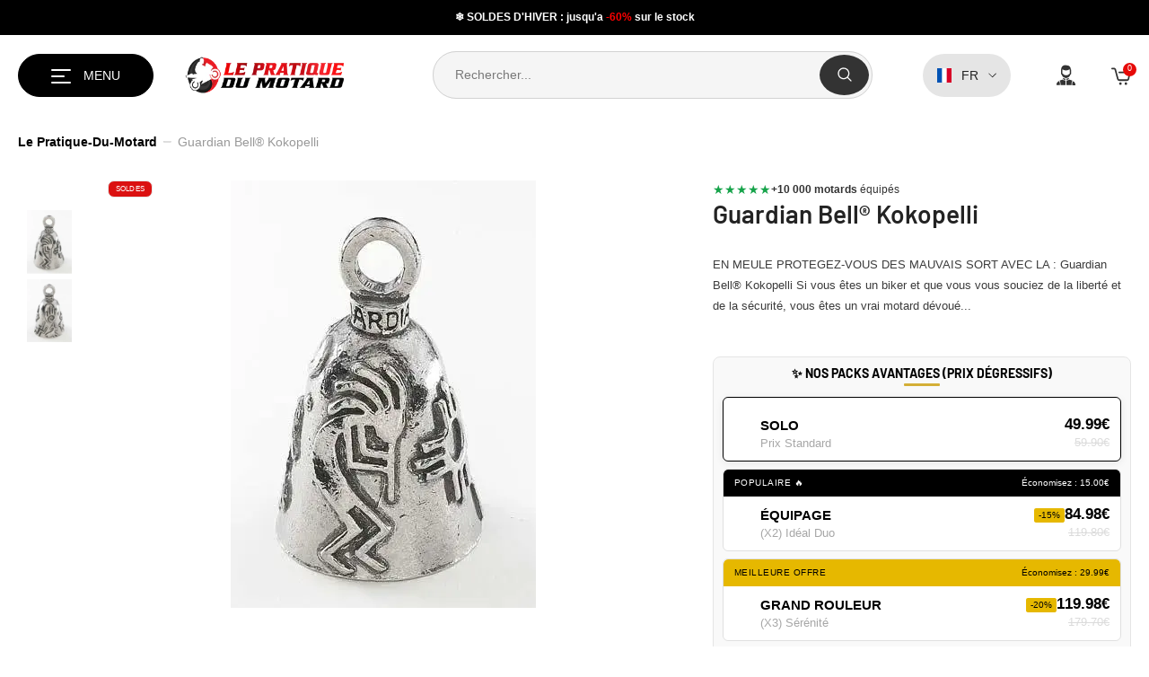

--- FILE ---
content_type: text/html; charset=utf-8
request_url: https://lepratique-du-motard.fr/products/1586
body_size: 152795
content:
<!doctype html><html class="no-js" lang="fr">
    <head>
<meta charset="utf-8">
        <meta http-equiv="X-UA-Compatible" content="IE=edge">
        <meta name="viewport" content="width=device-width,initial-scale=1">
        <meta name="theme-color" content="">
        
        <link rel="canonical" href="https://lepratique-du-motard.fr/products/1586" canonical-shop-url="https://lepratique-du-motard.fr/"><link rel="shortcut icon" href="//lepratique-du-motard.fr/cdn/shop/files/logo_png_favicon_clipped_rev_1_32x32.png?v=1662208106" type="image/png"><link rel="preconnect" href="https://cdn.shopify.com" crossorigin>
        <title>Guardian Bell® Kokopelli</title><meta name="description" content="EN MEULE PROTEGEZ-VOUS DES MAUVAIS SORT AVEC LA : Guardian Bell® Kokopelli Si vous êtes un biker et que vous vous souciez de la liberté et de la sécurité, vous êtes un vrai motard dévoué qui mérite révérence et autorité. En plus de montrer quotidiennement de l&#39;attention, de l&#39; adoration et d&#39;aider vos amis hommes ou femmes motards sur les routes, vous ne devez certainement">

<meta property="og:site_name" content="LE PRATIQUE DU MOTARD">
<meta property="og:url" content="https://lepratique-du-motard.fr/products/1586">
<meta property="og:title" content="Guardian Bell® Kokopelli">
<meta property="og:type" content="product">
<meta property="og:description" content="EN MEULE PROTEGEZ-VOUS DES MAUVAIS SORT AVEC LA : Guardian Bell® Kokopelli Si vous êtes un biker et que vous vous souciez de la liberté et de la sécurité, vous êtes un vrai motard dévoué qui mérite révérence et autorité. En plus de montrer quotidiennement de l&#39;attention, de l&#39; adoration et d&#39;aider vos amis hommes ou femmes motards sur les routes, vous ne devez certainement"><meta property="og:image" content="http://lepratique-du-motard.fr/cdn/shop/products/guardian-bell-kokopelli-le-pratique-du-motard-222941.jpg?v=1693985512">
  <meta property="og:image:secure_url" content="https://lepratique-du-motard.fr/cdn/shop/products/guardian-bell-kokopelli-le-pratique-du-motard-222941.jpg?v=1693985512">
  <meta property="og:image:width" content="340">
  <meta property="og:image:height" content="476"><meta property="og:price:amount" content="49.99">
  <meta property="og:price:currency" content="EUR"><meta name="twitter:card" content="summary_large_image">
<meta name="twitter:title" content="Guardian Bell® Kokopelli">
<meta name="twitter:description" content="EN MEULE PROTEGEZ-VOUS DES MAUVAIS SORT AVEC LA : Guardian Bell® Kokopelli Si vous êtes un biker et que vous vous souciez de la liberté et de la sécurité, vous êtes un vrai motard dévoué qui mérite révérence et autorité. En plus de montrer quotidiennement de l&#39;attention, de l&#39; adoration et d&#39;aider vos amis hommes ou femmes motards sur les routes, vous ne devez certainement">
<style>
  #fv-loading-icon {
    visibility: visible;
    position: absolute;
    display: flex;
    justify-content: center;
    align-items: center;
    font-family: system-ui, sans-serif;
    font-size: 190vw;
    line-height: 1;
    word-wrap: break-word;
    top: 0;
    left: 0;
    margin: 0;
    text-decoration: none;
    filter: none;
    transition: all 0s;
    transform: none;
    width: 99vw;
    height: 99vh;
    max-width: 99vw;
    max-height: 99vh;
    pointer-events: none;
    z-index: -99;
    overflow: hidden;
    opacity: 0.0001;
  }
</style>
<div id="fv-loading-icon">🔄</div>

<link rel="preload" href="https://cdn.shopify.com/s/files/1/0693/0287/8457/files/preload_asset.js" as="script"> 
<script src="//cdn.shopify.com/s/files/1/0693/0287/8457/files/preload_asset.js" type="text/javascript"></script>  
<style>.async-hide { opacity: 0 !important} </style> <script>(function(a,s,y,n,c,h,i,d,e){s.className+=' '+y;h.start=1*new Date;h.end=i=function(){s.className=s.className.replace(RegExp(' ?'+y),'')};(a[n]=a[n]||[]).hide=h;setTimeout(function(){i();h.end=null},c);h.timeout=c; })(window,document.documentElement,'async-hide','dataLayer',100, {'GTM-XXXXXX':true});</script> 

<link rel="preload" href="//cdn.shopify.com/s/files/1/0693/0287/8457/files/global-script.js" as="script"> <script src="//cdn.shopify.com/s/files/1/0693/0287/8457/files/global-script.js" type="text/javascript"></script>
<script>window.performance && window.performance.mark && window.performance.mark('shopify.content_for_header.start');</script><meta name="facebook-domain-verification" content="3sihmuuz3ju7zteezjuu0pcl3s3uhm">
<meta name="facebook-domain-verification" content="vl1acx3zs3gy1k9dodmgsc18vij8v3">
<meta id="shopify-digital-wallet" name="shopify-digital-wallet" content="/5933793362/digital_wallets/dialog">
<meta name="shopify-checkout-api-token" content="f82f857f74ca1a5a7afdd58fa8b939ec">
<meta id="in-context-paypal-metadata" data-shop-id="5933793362" data-venmo-supported="false" data-environment="production" data-locale="fr_FR" data-paypal-v4="true" data-currency="EUR">
<link rel="alternate" hreflang="x-default" href="https://lepratique-du-motard.fr/products/1586">
<link rel="alternate" hreflang="fr" href="https://lepratique-du-motard.fr/products/1586">
<link rel="alternate" hreflang="de" href="https://lepratique-du-motard.fr/de/products/1586">
<link rel="alternate" hreflang="fr-BE" href="https://lepratique-du-motard.fr/fr-be/products/1586">
<link rel="alternate" hreflang="en-BE" href="https://lepratique-du-motard.fr/en-be/products/1586">
<link rel="alternate" hreflang="de-BE" href="https://lepratique-du-motard.fr/de-be/products/1586">
<link rel="alternate" hreflang="fr-CH" href="https://lepratique-du-motard.fr/fr-ch/products/1586">
<link rel="alternate" hreflang="en-CH" href="https://lepratique-du-motard.fr/en-ch/products/1586">
<link rel="alternate" hreflang="de-CH" href="https://lepratique-du-motard.fr/de-ch/products/1586">
<link rel="alternate" hreflang="en-CA" href="https://lepratique-du-motard.com/products/1586">
<link rel="alternate" hreflang="fr-CA" href="https://lepratique-du-motard.com/fr/products/1586">
<link rel="alternate" hreflang="en-US" href="https://lepratique-du-motard.com/products/1586">
<link rel="alternate" hreflang="fr-US" href="https://lepratique-du-motard.com/fr/products/1586">
<link rel="alternate" hreflang="fr-ES" href="https://lepratique-du-motard.fr/fr-es/products/1586">
<link rel="alternate" type="application/json+oembed" href="https://lepratique-du-motard.fr/products/1586.oembed">
<script async="async" src="/checkouts/internal/preloads.js?locale=fr-FR"></script>
<link rel="preconnect" href="https://shop.app" crossorigin="anonymous">
<script async="async" src="https://shop.app/checkouts/internal/preloads.js?locale=fr-FR&shop_id=5933793362" crossorigin="anonymous"></script>
<script id="apple-pay-shop-capabilities" type="application/json">{"shopId":5933793362,"countryCode":"FR","currencyCode":"EUR","merchantCapabilities":["supports3DS"],"merchantId":"gid:\/\/shopify\/Shop\/5933793362","merchantName":"LE PRATIQUE DU MOTARD","requiredBillingContactFields":["postalAddress","email","phone"],"requiredShippingContactFields":["postalAddress","email","phone"],"shippingType":"shipping","supportedNetworks":["visa","masterCard","amex","maestro"],"total":{"type":"pending","label":"LE PRATIQUE DU MOTARD","amount":"1.00"},"shopifyPaymentsEnabled":true,"supportsSubscriptions":true}</script>
<script id="shopify-features" type="application/json">{"accessToken":"f82f857f74ca1a5a7afdd58fa8b939ec","betas":["rich-media-storefront-analytics"],"domain":"lepratique-du-motard.fr","predictiveSearch":true,"shopId":5933793362,"locale":"fr"}</script>
<script>var Shopify = Shopify || {};
Shopify.shop = "accessbike.myshopify.com";
Shopify.locale = "fr";
Shopify.currency = {"active":"EUR","rate":"1.0"};
Shopify.country = "FR";
Shopify.theme = {"name":"HALO BK SOLDES HIVER","id":180409270608,"schema_name":"Ella-LPM","schema_version":"6.7.0","theme_store_id":null,"role":"main"};
Shopify.theme.handle = "null";
Shopify.theme.style = {"id":null,"handle":null};
Shopify.cdnHost = "lepratique-du-motard.fr/cdn";
Shopify.routes = Shopify.routes || {};
Shopify.routes.root = "/";</script>
<script type="module">!function(o){(o.Shopify=o.Shopify||{}).modules=!0}(window);</script>
<script>!function(o){function n(){var o=[];function n(){o.push(Array.prototype.slice.apply(arguments))}return n.q=o,n}var t=o.Shopify=o.Shopify||{};t.loadFeatures=n(),t.autoloadFeatures=n()}(window);</script>
<script>
  window.ShopifyPay = window.ShopifyPay || {};
  window.ShopifyPay.apiHost = "shop.app\/pay";
  window.ShopifyPay.redirectState = null;
</script>
<script id="shop-js-analytics" type="application/json">{"pageType":"product"}</script>
<script defer="defer" async type="module" src="//lepratique-du-motard.fr/cdn/shopifycloud/shop-js/modules/v2/client.init-shop-cart-sync_INwxTpsh.fr.esm.js"></script>
<script defer="defer" async type="module" src="//lepratique-du-motard.fr/cdn/shopifycloud/shop-js/modules/v2/chunk.common_YNAa1F1g.esm.js"></script>
<script type="module">
  await import("//lepratique-du-motard.fr/cdn/shopifycloud/shop-js/modules/v2/client.init-shop-cart-sync_INwxTpsh.fr.esm.js");
await import("//lepratique-du-motard.fr/cdn/shopifycloud/shop-js/modules/v2/chunk.common_YNAa1F1g.esm.js");

  window.Shopify.SignInWithShop?.initShopCartSync?.({"fedCMEnabled":true,"windoidEnabled":true});

</script>
<script>
  window.Shopify = window.Shopify || {};
  if (!window.Shopify.featureAssets) window.Shopify.featureAssets = {};
  window.Shopify.featureAssets['shop-js'] = {"shop-cart-sync":["modules/v2/client.shop-cart-sync_BVs4vSl-.fr.esm.js","modules/v2/chunk.common_YNAa1F1g.esm.js"],"init-fed-cm":["modules/v2/client.init-fed-cm_CEmYoMXU.fr.esm.js","modules/v2/chunk.common_YNAa1F1g.esm.js"],"shop-button":["modules/v2/client.shop-button_BhVpOdEY.fr.esm.js","modules/v2/chunk.common_YNAa1F1g.esm.js"],"init-windoid":["modules/v2/client.init-windoid_DVncJssP.fr.esm.js","modules/v2/chunk.common_YNAa1F1g.esm.js"],"shop-cash-offers":["modules/v2/client.shop-cash-offers_CD5ChB-w.fr.esm.js","modules/v2/chunk.common_YNAa1F1g.esm.js","modules/v2/chunk.modal_DXhkN-5p.esm.js"],"shop-toast-manager":["modules/v2/client.shop-toast-manager_CMZA41xP.fr.esm.js","modules/v2/chunk.common_YNAa1F1g.esm.js"],"init-shop-email-lookup-coordinator":["modules/v2/client.init-shop-email-lookup-coordinator_Dxg3Qq63.fr.esm.js","modules/v2/chunk.common_YNAa1F1g.esm.js"],"pay-button":["modules/v2/client.pay-button_CApwTr-J.fr.esm.js","modules/v2/chunk.common_YNAa1F1g.esm.js"],"avatar":["modules/v2/client.avatar_BTnouDA3.fr.esm.js"],"init-shop-cart-sync":["modules/v2/client.init-shop-cart-sync_INwxTpsh.fr.esm.js","modules/v2/chunk.common_YNAa1F1g.esm.js"],"shop-login-button":["modules/v2/client.shop-login-button_Ctct7BR2.fr.esm.js","modules/v2/chunk.common_YNAa1F1g.esm.js","modules/v2/chunk.modal_DXhkN-5p.esm.js"],"init-customer-accounts-sign-up":["modules/v2/client.init-customer-accounts-sign-up_DTysEz83.fr.esm.js","modules/v2/client.shop-login-button_Ctct7BR2.fr.esm.js","modules/v2/chunk.common_YNAa1F1g.esm.js","modules/v2/chunk.modal_DXhkN-5p.esm.js"],"init-shop-for-new-customer-accounts":["modules/v2/client.init-shop-for-new-customer-accounts_wbmNjFX3.fr.esm.js","modules/v2/client.shop-login-button_Ctct7BR2.fr.esm.js","modules/v2/chunk.common_YNAa1F1g.esm.js","modules/v2/chunk.modal_DXhkN-5p.esm.js"],"init-customer-accounts":["modules/v2/client.init-customer-accounts_DqpN27KS.fr.esm.js","modules/v2/client.shop-login-button_Ctct7BR2.fr.esm.js","modules/v2/chunk.common_YNAa1F1g.esm.js","modules/v2/chunk.modal_DXhkN-5p.esm.js"],"shop-follow-button":["modules/v2/client.shop-follow-button_CBz8VXaE.fr.esm.js","modules/v2/chunk.common_YNAa1F1g.esm.js","modules/v2/chunk.modal_DXhkN-5p.esm.js"],"lead-capture":["modules/v2/client.lead-capture_Bo6pQGej.fr.esm.js","modules/v2/chunk.common_YNAa1F1g.esm.js","modules/v2/chunk.modal_DXhkN-5p.esm.js"],"checkout-modal":["modules/v2/client.checkout-modal_B_8gz53b.fr.esm.js","modules/v2/chunk.common_YNAa1F1g.esm.js","modules/v2/chunk.modal_DXhkN-5p.esm.js"],"shop-login":["modules/v2/client.shop-login_CTIGRVE1.fr.esm.js","modules/v2/chunk.common_YNAa1F1g.esm.js","modules/v2/chunk.modal_DXhkN-5p.esm.js"],"payment-terms":["modules/v2/client.payment-terms_BUSo56Mg.fr.esm.js","modules/v2/chunk.common_YNAa1F1g.esm.js","modules/v2/chunk.modal_DXhkN-5p.esm.js"]};
</script>
<script>(function() {
  var isLoaded = false;
  function asyncLoad() {
    if (isLoaded) return;
    isLoaded = true;
    var urls = ["https:\/\/app.kiwisizing.com\/web\/js\/dist\/kiwiSizing\/plugin\/SizingPlugin.prod.js?v=330\u0026shop=accessbike.myshopify.com","\/\/cdn.shopify.com\/proxy\/c2a518d3fafaa148e25b86644b3aa140c0f84f893b5ae1d8162e19eadc1da124\/api.goaffpro.com\/loader.js?shop=accessbike.myshopify.com\u0026sp-cache-control=cHVibGljLCBtYXgtYWdlPTkwMA"];
    for (var i = 0; i < urls.length; i++) {
      var s = document.createElement('script');
      s.type = 'text/javascript';
      s.async = true;
      s.src = urls[i];
      var x = document.getElementsByTagName('script')[0];
      x.parentNode.insertBefore(s, x);
    }
  };
  if(window.attachEvent) {
    window.attachEvent('onload', asyncLoad);
  } else {
    window.addEventListener('load', asyncLoad, false);
  }
})();</script>
<script id="__st">var __st={"a":5933793362,"offset":3600,"reqid":"6cff72bd-61c6-4b21-8998-d5be78258d9d-1768963855","pageurl":"lepratique-du-motard.fr\/products\/1586","u":"36367c7fc2e6","p":"product","rtyp":"product","rid":4780602720338};</script>
<script>window.ShopifyPaypalV4VisibilityTracking = true;</script>
<script id="captcha-bootstrap">!function(){'use strict';const t='contact',e='account',n='new_comment',o=[[t,t],['blogs',n],['comments',n],[t,'customer']],c=[[e,'customer_login'],[e,'guest_login'],[e,'recover_customer_password'],[e,'create_customer']],r=t=>t.map((([t,e])=>`form[action*='/${t}']:not([data-nocaptcha='true']) input[name='form_type'][value='${e}']`)).join(','),a=t=>()=>t?[...document.querySelectorAll(t)].map((t=>t.form)):[];function s(){const t=[...o],e=r(t);return a(e)}const i='password',u='form_key',d=['recaptcha-v3-token','g-recaptcha-response','h-captcha-response',i],f=()=>{try{return window.sessionStorage}catch{return}},m='__shopify_v',_=t=>t.elements[u];function p(t,e,n=!1){try{const o=window.sessionStorage,c=JSON.parse(o.getItem(e)),{data:r}=function(t){const{data:e,action:n}=t;return t[m]||n?{data:e,action:n}:{data:t,action:n}}(c);for(const[e,n]of Object.entries(r))t.elements[e]&&(t.elements[e].value=n);n&&o.removeItem(e)}catch(o){console.error('form repopulation failed',{error:o})}}const l='form_type',E='cptcha';function T(t){t.dataset[E]=!0}const w=window,h=w.document,L='Shopify',v='ce_forms',y='captcha';let A=!1;((t,e)=>{const n=(g='f06e6c50-85a8-45c8-87d0-21a2b65856fe',I='https://cdn.shopify.com/shopifycloud/storefront-forms-hcaptcha/ce_storefront_forms_captcha_hcaptcha.v1.5.2.iife.js',D={infoText:'Protégé par hCaptcha',privacyText:'Confidentialité',termsText:'Conditions'},(t,e,n)=>{const o=w[L][v],c=o.bindForm;if(c)return c(t,g,e,D).then(n);var r;o.q.push([[t,g,e,D],n]),r=I,A||(h.body.append(Object.assign(h.createElement('script'),{id:'captcha-provider',async:!0,src:r})),A=!0)});var g,I,D;w[L]=w[L]||{},w[L][v]=w[L][v]||{},w[L][v].q=[],w[L][y]=w[L][y]||{},w[L][y].protect=function(t,e){n(t,void 0,e),T(t)},Object.freeze(w[L][y]),function(t,e,n,w,h,L){const[v,y,A,g]=function(t,e,n){const i=e?o:[],u=t?c:[],d=[...i,...u],f=r(d),m=r(i),_=r(d.filter((([t,e])=>n.includes(e))));return[a(f),a(m),a(_),s()]}(w,h,L),I=t=>{const e=t.target;return e instanceof HTMLFormElement?e:e&&e.form},D=t=>v().includes(t);t.addEventListener('submit',(t=>{const e=I(t);if(!e)return;const n=D(e)&&!e.dataset.hcaptchaBound&&!e.dataset.recaptchaBound,o=_(e),c=g().includes(e)&&(!o||!o.value);(n||c)&&t.preventDefault(),c&&!n&&(function(t){try{if(!f())return;!function(t){const e=f();if(!e)return;const n=_(t);if(!n)return;const o=n.value;o&&e.removeItem(o)}(t);const e=Array.from(Array(32),(()=>Math.random().toString(36)[2])).join('');!function(t,e){_(t)||t.append(Object.assign(document.createElement('input'),{type:'hidden',name:u})),t.elements[u].value=e}(t,e),function(t,e){const n=f();if(!n)return;const o=[...t.querySelectorAll(`input[type='${i}']`)].map((({name:t})=>t)),c=[...d,...o],r={};for(const[a,s]of new FormData(t).entries())c.includes(a)||(r[a]=s);n.setItem(e,JSON.stringify({[m]:1,action:t.action,data:r}))}(t,e)}catch(e){console.error('failed to persist form',e)}}(e),e.submit())}));const S=(t,e)=>{t&&!t.dataset[E]&&(n(t,e.some((e=>e===t))),T(t))};for(const o of['focusin','change'])t.addEventListener(o,(t=>{const e=I(t);D(e)&&S(e,y())}));const B=e.get('form_key'),M=e.get(l),P=B&&M;t.addEventListener('DOMContentLoaded',(()=>{const t=y();if(P)for(const e of t)e.elements[l].value===M&&p(e,B);[...new Set([...A(),...v().filter((t=>'true'===t.dataset.shopifyCaptcha))])].forEach((e=>S(e,t)))}))}(h,new URLSearchParams(w.location.search),n,t,e,['guest_login'])})(!0,!0)}();</script>
<script integrity="sha256-4kQ18oKyAcykRKYeNunJcIwy7WH5gtpwJnB7kiuLZ1E=" data-source-attribution="shopify.loadfeatures" defer="defer" src="//lepratique-du-motard.fr/cdn/shopifycloud/storefront/assets/storefront/load_feature-a0a9edcb.js" crossorigin="anonymous"></script>
<script crossorigin="anonymous" defer="defer" src="//lepratique-du-motard.fr/cdn/shopifycloud/storefront/assets/shopify_pay/storefront-65b4c6d7.js?v=20250812"></script>
<script data-source-attribution="shopify.dynamic_checkout.dynamic.init">var Shopify=Shopify||{};Shopify.PaymentButton=Shopify.PaymentButton||{isStorefrontPortableWallets:!0,init:function(){window.Shopify.PaymentButton.init=function(){};var t=document.createElement("script");t.src="https://lepratique-du-motard.fr/cdn/shopifycloud/portable-wallets/latest/portable-wallets.fr.js",t.type="module",document.head.appendChild(t)}};
</script>
<script data-source-attribution="shopify.dynamic_checkout.buyer_consent">
  function portableWalletsHideBuyerConsent(e){var t=document.getElementById("shopify-buyer-consent"),n=document.getElementById("shopify-subscription-policy-button");t&&n&&(t.classList.add("hidden"),t.setAttribute("aria-hidden","true"),n.removeEventListener("click",e))}function portableWalletsShowBuyerConsent(e){var t=document.getElementById("shopify-buyer-consent"),n=document.getElementById("shopify-subscription-policy-button");t&&n&&(t.classList.remove("hidden"),t.removeAttribute("aria-hidden"),n.addEventListener("click",e))}window.Shopify?.PaymentButton&&(window.Shopify.PaymentButton.hideBuyerConsent=portableWalletsHideBuyerConsent,window.Shopify.PaymentButton.showBuyerConsent=portableWalletsShowBuyerConsent);
</script>
<script data-source-attribution="shopify.dynamic_checkout.cart.bootstrap">document.addEventListener("DOMContentLoaded",(function(){function t(){return document.querySelector("shopify-accelerated-checkout-cart, shopify-accelerated-checkout")}if(t())Shopify.PaymentButton.init();else{new MutationObserver((function(e,n){t()&&(Shopify.PaymentButton.init(),n.disconnect())})).observe(document.body,{childList:!0,subtree:!0})}}));
</script>
<link id="shopify-accelerated-checkout-styles" rel="stylesheet" media="screen" href="https://lepratique-du-motard.fr/cdn/shopifycloud/portable-wallets/latest/accelerated-checkout-backwards-compat.css" crossorigin="anonymous">
<style id="shopify-accelerated-checkout-cart">
        #shopify-buyer-consent {
  margin-top: 1em;
  display: inline-block;
  width: 100%;
}

#shopify-buyer-consent.hidden {
  display: none;
}

#shopify-subscription-policy-button {
  background: none;
  border: none;
  padding: 0;
  text-decoration: underline;
  font-size: inherit;
  cursor: pointer;
}

#shopify-subscription-policy-button::before {
  box-shadow: none;
}

      </style>
<script id="sections-script" data-sections="header-mobile" defer="defer" src="//lepratique-du-motard.fr/cdn/shop/t/250/compiled_assets/scripts.js?v=51838"></script>
<script>window.performance && window.performance.mark && window.performance.mark('shopify.content_for_header.end');</script>
        <style>
        
        
        

        @font-face { font-display: fallback;
  font-family: Barlow;
  font-weight: 400;
  font-style: normal;
  src: url("//lepratique-du-motard.fr/cdn/fonts/barlow/barlow_n4.038c60d7ea9ddb238b2f64ba6f463ba6c0b5e5ad.woff2") format("woff2"),
       url("//lepratique-du-motard.fr/cdn/fonts/barlow/barlow_n4.074a9f2b990b38aec7d56c68211821e455b6d075.woff") format("woff");
}

        @font-face { font-display: fallback;
  font-family: Barlow;
  font-weight: 500;
  font-style: normal;
  src: url("//lepratique-du-motard.fr/cdn/fonts/barlow/barlow_n5.a193a1990790eba0cc5cca569d23799830e90f07.woff2") format("woff2"),
       url("//lepratique-du-motard.fr/cdn/fonts/barlow/barlow_n5.ae31c82169b1dc0715609b8cc6a610b917808358.woff") format("woff");
}

        @font-face { font-display: fallback;
  font-family: Barlow;
  font-weight: 600;
  font-style: normal;
  src: url("//lepratique-du-motard.fr/cdn/fonts/barlow/barlow_n6.329f582a81f63f125e63c20a5a80ae9477df68e1.woff2") format("woff2"),
       url("//lepratique-du-motard.fr/cdn/fonts/barlow/barlow_n6.0163402e36247bcb8b02716880d0b39568412e9e.woff") format("woff");
}

        @font-face { font-display: fallback;
  font-family: Barlow;
  font-weight: 700;
  font-style: normal;
  src: url("//lepratique-du-motard.fr/cdn/fonts/barlow/barlow_n7.691d1d11f150e857dcbc1c10ef03d825bc378d81.woff2") format("woff2"),
       url("//lepratique-du-motard.fr/cdn/fonts/barlow/barlow_n7.4fdbb1cb7da0e2c2f88492243ffa2b4f91924840.woff") format("woff");
}


        

            
            
            
            
            
            
            
            

                  
:root {
        --font-family-1: Barlow,sans-serif;
        --font-family-2: Helvetica,Arial, sans-serif;

        /* Settings Body */--font-body-family: Helvetica,Arial, sans-serif;--font-body-size: 14px;--font-body-weight: 400;--body-line-height: 20px;--body-letter-spacing: ;

        /* Settings Heading */--font-heading-family: Barlow,sans-serif;--font-heading-size: 29px;--font-heading-weight: 600;--font-heading-style: normal;--heading-line-height: 36px;--heading-letter-spacing: .0em;--heading-text-transform: uppercase;--heading-border-height: 2px;

        /* Menu Lv1 */--font-menu-lv1-family: Helvetica,Arial, sans-serif;--font-menu-lv1-size: 16px;--font-menu-lv1-weight: 700;--menu-lv1-line-height: 24px;--menu-lv1-letter-spacing: .05em;--menu-lv1-text-transform: uppercase;

        /* Menu Lv2 */--font-menu-lv2-family: Helvetica,Arial, sans-serif;--font-menu-lv2-size: 16px;--font-menu-lv2-weight: 500;--menu-lv2-line-height: 22px;--menu-lv2-letter-spacing: .02em;--menu-lv2-text-transform: capitalize;

        /* Menu Lv3 */--font-menu-lv3-family: Helvetica,Arial, sans-serif;--font-menu-lv3-size: 16px;--font-menu-lv3-weight: 500;--menu-lv3-line-height: 22px;--menu-lv3-letter-spacing: .02em;--menu-lv3-text-transform: capitalize;

        /* Mega Menu Lv2 */--font-mega-menu-lv2-family: Helvetica,Arial, sans-serif;--font-mega-menu-lv2-size: 16px;--font-mega-menu-lv2-weight: 500;--font-mega-menu-lv2-style: normal;--mega-menu-lv2-line-height: 22px;--mega-menu-lv2-letter-spacing: .02em;--mega-menu-lv2-text-transform: uppercase;

        /* Mega Menu Lv3 */--font-mega-menu-lv3-family: Helvetica,Arial, sans-serif;--font-mega-menu-lv3-size: 16px;--font-mega-menu-lv3-weight: 500;--mega-menu-lv3-line-height: 22px;--mega-menu-lv3-letter-spacing: .02em;--mega-menu-lv3-text-transform: capitalize;

        /* Product Card Title */--product-title-font: Helvetica,Arial, sans-serif;--product-title-font-size : 14px;--product-title-font-weight : 600;--product-title-line-height: 17px;--product-title-letter-spacing: .01em;--product-title-line-text : 1;--product-title-text-transform : capitalize;--product-title-margin-bottom: 16px;

        /* Product Card Vendor */--product-vendor-font: Helvetica,Arial, sans-serif;--product-vendor-font-size : 16px;--product-vendor-font-weight : 700;--product-vendor-font-style : normal;--product-vendor-line-height: 19px;--product-vendor-letter-spacing: .02em;--product-vendor-text-transform : uppercase;--product-vendor-margin-bottom: 5px;--product-vendor-margin-top: 0px;

        /* Product Card Price */--product-price-font: Helvetica,Arial, sans-serif;--product-price-font-size : 17px;--product-price-font-weight : 600;--product-price-line-height: 19px;--product-price-letter-spacing: .02em;--product-price-margin-top: 0px;--product-price-margin-bottom: 15px;

        /* Product Card Badge */--badge-font: Helvetica,Arial, sans-serif;--badge-font-size : 10px;--badge-font-weight : 400;--badge-text-transform : capitalize;--badge-letter-spacing: .02em;--badge-line-height: 1px;--badge-border-radius: 9px;--badge-padding-top: 8px;--badge-padding-bottom: 8px;--badge-padding-left-right: 8px;--badge-postion-top: 0px;--badge-postion-left-right: 0px;

        /* Product Quickview */
        --product-quickview-font-size : 13px; --product-quickview-line-height: 23px; --product-quickview-border-radius: 1px; --product-quickview-padding-top: 0px; --product-quickview-padding-bottom: 0px; --product-quickview-padding-left-right: 7px; --product-quickview-sold-out-product: #232323;--product-quickview-box-shadow: none;/* Blog Card Tile */--blog-title-font: Helvetica,Arial, sans-serif;--blog-title-font-size : 19px; --blog-title-font-weight : 500; --blog-title-line-height: 25px; --blog-title-letter-spacing: .02em; --blog-title-text-transform : capitalize;

        /* Blog Card Info (Date, Author) */--blog-info-font: Helvetica,Arial, sans-serif;--blog-info-font-size : 14px; --blog-info-font-weight : 400; --blog-info-line-height: 17px; --blog-info-letter-spacing: .02em; --blog-info-text-transform : uppercase;

        /* Button 1 */--btn-1-font-family: Helvetica,Arial, sans-serif;--btn-1-font-size: 16px; --btn-1-font-weight: 700; --btn-1-text-transform: uppercase; --btn-1-line-height: 24px; --btn-1-letter-spacing: .05em; --btn-1-text-align: center; --btn-1-border-radius: 6px; --btn-1-border-width: 1px; --btn-1-border-style: solid; --btn-1-padding-top: 18px; --btn-1-padding-bottom: 16px; --btn-1-horizontal-length: 0px; --btn-1-vertical-length: 0px; --btn-1-blur-radius: 0px; --btn-1-spread: 0px;
        
--btn-1-all-bg-opacity-hover: rgba(0, 0, 0, 0.5);--btn-1-inset: ;/* Button 2 */--btn-2-font-family: Barlow,sans-serif;--btn-2-font-size: 15px; --btn-2-font-weight: 400; --btn-2-text-transform: uppercase; --btn-2-line-height: 23px; --btn-2-letter-spacing: .04em; --btn-2-text-align: right; --btn-2-border-radius: 8px; --btn-2-border-width: 1px; --btn-2-border-style: solid; --btn-2-padding-top: 20px; --btn-2-padding-bottom: 20px; --btn-2-horizontal-length: 4px; --btn-2-vertical-length: 4px; --btn-2-blur-radius: 7px; --btn-2-spread: 0px;
        
--btn-2-all-bg-opacity: rgba(25, 145, 226, 0.5);--btn-2-all-bg-opacity-hover: rgba(0, 0, 0, 0.5);--btn-2-inset: ;/* Button 3 */--btn-3-font-family: Helvetica,Arial, sans-serif;--btn-3-font-size: 13px; --btn-3-font-weight: 400; --btn-3-text-transform: uppercase; --btn-3-line-height: 22px; --btn-3-letter-spacing: .05em; --btn-3-text-align: center; --btn-3-border-radius: 0px; --btn-3-border-width: 1px; --btn-3-border-style: solid; --btn-3-padding-top: 10px; --btn-3-padding-bottom: 10px; --btn-3-horizontal-length: 0px; --btn-3-vertical-length: 0px; --btn-3-blur-radius: 0px; --btn-3-spread: 0px;
        
--btn-3-all-bg-opacity: rgba(0, 0, 0, 0.1);--btn-3-all-bg-opacity-hover: rgba(0, 0, 0, 0.1);--btn-3-inset: ;/* Footer Heading */--footer-heading-font-family: Barlow,sans-serif;--footer-heading-font-size : 15px; --footer-heading-font-weight : 600; --footer-heading-line-height : 22px; --footer-heading-letter-spacing : .05em; --footer-heading-text-transform : uppercase;

        /* Footer Link */--footer-link-font-family: Barlow,sans-serif;--footer-link-font-size : 12px; --footer-link-font-weight : ; --footer-link-line-height : 28px; --footer-link-letter-spacing : .02em; --footer-link-text-transform : capitalize;

        /* Page Title */--font-page-title-family: Barlow,sans-serif;--font-page-title-size: 30px; --font-page-title-weight: 600; --font-page-title-style: normal; --page-title-line-height: 36px; --page-title-letter-spacing: .05em; --page-title-text-transform: uppercase;

        /* Font Product Tab Title */
        --font-tab-type-1: Barlow,sans-serif; --font-tab-type-2: Helvetica,Arial, sans-serif;

        /* Text Size */
        --text-size-font-size : 10px; --text-size-font-weight : 400; --text-size-line-height : 22px; --text-size-letter-spacing : 0; --text-size-text-transform : uppercase; --text-size-color : #787878;

        /* Font Weight */
        --font-weight-normal: 400; --font-weight-medium: 500; --font-weight-semibold: 600; --font-weight-bold: 700; --font-weight-bolder: 800; --font-weight-black: 900;

        /* Radio Button */
        --form-label-checkbox-before-bg: #fff; --form-label-checkbox-before-border: #cecece; --form-label-checkbox-before-bg-checked: #000;

        /* Conatiner */
        --body-custom-width-container: 1380px;

        /* Layout Boxed */
        --color-background-layout-boxed: #fff;/* Arrow */
        --position-horizontal-slick-arrow: 0;

        /* General Color*/
        --color-text: #000000; --color-text2: #969696; --color-global: #000000; --color-white: #f7f8fa; --color-grey: #868686; --color-black: #202020; --color-base-text-rgb: 0, 0, 0; --color-base-text2-rgb: 150, 150, 150; --color-background: #ffffff; --color-background-rgb: 255, 255, 255; --color-background-overylay: rgba(255, 255, 255, 0.9); --color-base-accent-text: ; --color-base-accent-1: ; --color-base-accent-2: ; --color-link: #000000; --color-link-hover: #e95144; --color-error: #D93333; --color-error-bg: #FCEEEE; --color-success: #5A5A5A; --color-success-bg: #DFF0D8; --color-info: #202020; --color-info-bg: #FFF2DD; --color-link-underline: rgba(0, 0, 0, 0.5); --color-breadcrumb: #999999; --colors-breadcrumb-hover: #000000;--colors-breadcrumb-active: #999999; --border-global: #e6e6e6; --bg-global: #fafafa; --bg-planceholder: #fafafa; --color-warning: #fff; --bg-warning: #e0b252; --color-background-10 : #e6e6e6; --color-background-20 : #cccccc; --color-background-30 : #b3b3b3; --color-background-50 : #808080; --color-background-global : #808080;

        /* Arrow Color */
        --arrow-color: #191919; --arrow-background-color: rgba(0,0,0,0); --arrow-border-color: rgba(0,0,0,0);--arrow-color-hover: #323232;--arrow-background-color-hover: #f8f8f8;--arrow-border-color-hover: #dcdcdc;--arrow-width: 50px;--arrow-height: 50px;--arrow-size: px;--arrow-size-icon: 17px;--arrow-border-radius: 50%;--arrow-border-width: 1px;--arrow-width-half: -25px;

        /* Pagination Color */
        --pagination-item-color: #3c3c3c; --pagination-item-color-active: #ffffff; --pagination-item-bg-color: #fff;--pagination-item-bg-color-active: #e60a08;--pagination-item-border-color: #dcdcdc;--pagination-item-border-color-active: #e60a08;--pagination-arrow-color: #000000;--pagination-arrow-color-active: #ffffff;--pagination-arrow-bg-color: #ffffff;--pagination-arrow-bg-color-active: #e60a08;--pagination-arrow-border-color: #dcdcdc;--pagination-arrow-border-color-active: #e60a08;

        /* Dots Color */
        --dots-color: #d9d9d9;--dots-border-color: #1e1e1e;--dots-color-active: #e60a08;--dots-border-color-active: rgba(0,0,0,0);--dots-style2-background-opacity: #00000050;--dots-width: 8px;--dots-height: 8px;

        /* Button Color */
        --btn-1-color: #ffffff;--btn-1-bg: #000000;--btn-1-border: #000000;--btn-1-color-hover: #e60a08;--btn-1-bg-hover: #ffffff;--btn-1-border-hover: #ffffff;
        --btn-2-color: #232323;--btn-2-bg: #ffffff;--btn-2-border: #000000;--btn-2-color-hover: #232323;--btn-2-bg-hover: #ffffff;--btn-2-border-hover: #232323;
        --btn-3-color: #FFFFFF;--btn-3-bg: #e60a08;--btn-3-border: #e60a08;--btn-3-color-hover: #ffffff;--btn-3-bg-hover: #e60a08;--btn-3-border-hover: #e60a08;
        --anchor-transition: all ease .3s;--bg-white: #ffffff;--bg-black: #000000;--bg-grey: #808080;--icon: var(--color-text);--text-cart: #3c3c3c;--duration-short: 100ms;--duration-default: 350ms;--duration-long: 500ms;--form-input-bg: #ffffff;--form-input-border: #c7c7c7;--form-input-color: #000000;--form-input-placeholder: #868686;--form-label: #000000;

        --new-badge-color: #e60a08;--new-badge-bg: #ffffff;--new-badge-border: #808080;--sale-badge-border: #e8e8e8;--sale-badge-color: #e60a08;--sale-badge-bg: #ffffff;--sold-out-badge-color: #e60a08;--sold-out-badge-border: #e60a08;--sold-out-badge-bg: #fff;--custom-badge-color: #e60a08;--custom-badge-border: #808080;--custom-badge-bg: #fff;--bundle-badge-color: #ffffff;--bundle-badge-bg: #232323;--bundle-badge-border: #808080;
        
        --product-title-color : #333333;--product-title-color-hover : #333333;--product-vendor-color : #333333;--product-price-color : #1e1e1e;--product-sale-price-color : #000000;--product-compare-price-color : #969696;--product-countdown-color : #c12e48;--product-countdown-bg-color : #ffffff;

        --product-swatch-border : #cbcbcb;--product-swatch-border-active : #232323;--product-swatch-width : 35px;--product-swatch-height : 35px;--product-swatch-border-radius : 0px;--product-swatch-color-width : 45px;--product-swatch-color-height : 45px;--product-swatch-color-border-radius : 0px;

        --product-wishlist-color : #000000;--product-wishlist-bg : #ffffff;--product-wishlist-border : transparent;--product-wishlist-color-added : #ffffff;--product-wishlist-bg-added : #000000;--product-wishlist-border-added : transparent;--product-compare-color : #000000;--product-compare-bg : #FFFFFF;--product-compare-color-added : #D12442; --product-compare-bg-added : #FFFFFF; --product-hot-stock-text-color : #d62828; --product-quick-view-color : #000000; --product-cart-image-fit : contain; --product-title-variant-font-size: 13px;--product-quick-view-bg : #FFFFFF;--product-quick-view-bg-above-button: rgba(255, 255, 255, 0.7);--product-quick-view-color-hover : #232323;--product-quick-view-bg-hover : #ffffff;--product-action-color : #232323;--product-action-bg : #ffffff;--product-action-border : #000000;--product-action-color-hover : #FFFFFF;--product-action-bg-hover : #232323;--product-action-border-hover : #232323;

        /* Multilevel Category Filter */
        --color-label-multiLevel-categories: #232323;--bg-label-multiLevel-categories: #fff;--color-button-multiLevel-categories: #fff;--bg-button-multiLevel-categories: #ff8b21;--border-button-multiLevel-categories: transparent;--hover-color-button-multiLevel-categories: #fff;--hover-bg-button-multiLevel-categories: #ff8b21;--w-product-swatch-custom: 30px;--h-product-swatch-custom: 30px;--w-product-swatch-custom-mb: 20px;--h-product-swatch-custom-mb: 20px;--font-size-product-swatch-more: 12px;--swatch-border : #dcdcdc;--swatch-border-active : #000000;

        --variant-size: #232323;--variant-size-border: #e7e7e7;--variant-size-bg: #06142e;--variant-size-hover: #ffffff;--variant-size-border-hover: #ffffff;--variant-size-bg-hover: #ffffff;--variant-bg : #f5f5f5; --variant-color : #000000; --variant-bg-active : #232323; --variant-color-active : #ffffff;

        --fontsize-text-social: 12px;
        --page-content-distance: 64px;--sidebar-content-distance: 40px;--button-transition-ease: cubic-bezier(.25,.46,.45,.94);

        /* Loading Spinner Color */
        --spinner-top-color: #fc0; --spinner-right-color: #4dd4c6; --spinner-bottom-color: #f00; --spinner-left-color: #f6f6f6;

        /* Product Card Marquee */
        --product-marquee-background-color: linear-gradient(180deg, rgba(0, 0, 0, 1), rgba(5, 188, 255, 1) 100%, rgba(221, 39, 57, 1) 100%);--product-marquee-text-color: #ffffff;--product-marquee-text-size: 14px;--product-marquee-text-mobile-size: 14px;--product-marquee-text-weight: 400;--product-marquee-text-transform: none;--product-marquee-text-style: italic;--product-marquee-speed: ; --product-marquee-line-height: calc(var(--product-marquee-text-mobile-size) * 1.5);
    }
</style>
        <link href="//lepratique-du-motard.fr/cdn/shop/t/250/assets/base.css?v=21513541503428303221768555293" rel="stylesheet" type="text/css" media="all" />
<link href="//lepratique-du-motard.fr/cdn/shop/t/250/assets/custom.css?v=15765145710992031871767838305" rel="stylesheet" type="text/css" media="all" />
<link href="//lepratique-du-motard.fr/cdn/shop/t/250/assets/fade-up-animation.css?v=42938924131969288901767838317" rel="stylesheet" type="text/css" media="all" />
<link href="//lepratique-du-motard.fr/cdn/shop/t/250/assets/animated.css?v=124579380764407670711767838168" rel="stylesheet" type="text/css" media="all" />
<link href="//lepratique-du-motard.fr/cdn/shop/t/250/assets/component-card.css?v=81551197079974626311767838199" rel="stylesheet" type="text/css" media="all" />
<link href="//lepratique-du-motard.fr/cdn/shop/t/250/assets/component-loading-overlay.css?v=23413779889692260311767838237" rel="stylesheet" type="text/css" media="all" />
<link href="//lepratique-du-motard.fr/cdn/shop/t/250/assets/component-loading-banner.css?v=27112555354318530001767838236" rel="stylesheet" type="text/css" media="all" />
<link href="//lepratique-du-motard.fr/cdn/shop/t/250/assets/component-quick-cart.css?v=737790180285505231767838268" rel="stylesheet" type="text/css" media="all" />
<link rel="stylesheet" href="//lepratique-du-motard.fr/cdn/shop/t/250/assets/vendor.css?v=51530415543490038341767838407" media="print" onload="this.media='all'">
<noscript><link href="//lepratique-du-motard.fr/cdn/shop/t/250/assets/vendor.css?v=51530415543490038341767838407" rel="stylesheet" type="text/css" media="all" /></noscript>



<link href="//lepratique-du-motard.fr/cdn/shop/t/250/assets/component-predictive-search.css?v=10898406868239627501767838254" rel="stylesheet" type="text/css" media="all" />
<link rel="stylesheet" href="//lepratique-du-motard.fr/cdn/shop/t/250/assets/component-newsletter.css?v=111617043413587308161767838249" media="print" onload="this.media='all'">
<link rel="stylesheet" href="//lepratique-du-motard.fr/cdn/shop/t/250/assets/component-slider.css?v=134420753549460766241767838282" media="print" onload="this.media='all'">
<link rel="stylesheet" href="//lepratique-du-motard.fr/cdn/shop/t/250/assets/component-list-social.css?v=102044711114163579551767838235" media="print" onload="this.media='all'"><noscript><link href="//lepratique-du-motard.fr/cdn/shop/t/250/assets/component-newsletter.css?v=111617043413587308161767838249" rel="stylesheet" type="text/css" media="all" /></noscript>
<noscript><link href="//lepratique-du-motard.fr/cdn/shop/t/250/assets/component-slider.css?v=134420753549460766241767838282" rel="stylesheet" type="text/css" media="all" /></noscript>
<noscript><link href="//lepratique-du-motard.fr/cdn/shop/t/250/assets/component-list-social.css?v=102044711114163579551767838235" rel="stylesheet" type="text/css" media="all" /></noscript>

<style type="text/css">
	.nav-title-mobile {display: none;}.list-menu--disclosure{display: none;position: absolute;min-width: 100%;width: 22rem;background-color: var(--bg-white);box-shadow: 0 1px 4px 0 rgb(0 0 0 / 15%);padding: 5px 0 5px 20px;opacity: 0;visibility: visible;pointer-events: none;transition: opacity var(--duration-default) ease, transform var(--duration-default) ease;}.list-menu--disclosure-2{margin-left: calc(100% - 15px);z-index: 2;top: -5px;}.list-menu--disclosure:focus {outline: none;}.list-menu--disclosure.localization-selector {max-height: 18rem;overflow: auto;width: 10rem;padding: 0.5rem;}.js menu-drawer > details > summary::before, .js menu-drawer > details[open]:not(.menu-opening) > summary::before {content: '';position: absolute;cursor: default;width: 100%;height: calc(100vh - 100%);height: calc(var(--viewport-height, 100vh) - (var(--header-bottom-position, 100%)));top: 100%;left: 0;background: var(--color-foreground-50);opacity: 0;visibility: hidden;z-index: 2;transition: opacity var(--duration-default) ease,visibility var(--duration-default) ease;}menu-drawer > details[open] > summary::before {visibility: visible;opacity: 1;}.menu-drawer {position: absolute;transform: translateX(-100%);visibility: hidden;z-index: 3;left: 0;top: 100%;width: 100%;max-width: calc(100vw - 4rem);padding: 0;border: 0.1rem solid var(--color-background-10);border-left: 0;border-bottom: 0;background-color: var(--bg-white);overflow-x: hidden;}.js .menu-drawer {height: calc(100vh - 100%);height: calc(var(--viewport-height, 100vh) - (var(--header-bottom-position, 100%)));}.js details[open] > .menu-drawer, .js details[open] > .menu-drawer__submenu {transition: transform var(--duration-default) ease, visibility var(--duration-default) ease;}.no-js details[open] > .menu-drawer, .js details[open].menu-opening > .menu-drawer, details[open].menu-opening > .menu-drawer__submenu {transform: translateX(0);visibility: visible;}@media screen and (min-width: 750px) {.menu-drawer {width: 40rem;}.no-js .menu-drawer {height: auto;}}.menu-drawer__inner-container {position: relative;height: 100%;}.menu-drawer__navigation-container {display: grid;grid-template-rows: 1fr auto;align-content: space-between;overflow-y: auto;height: 100%;}.menu-drawer__navigation {padding: 0 0 5.6rem 0;}.menu-drawer__inner-submenu {height: 100%;overflow-x: hidden;overflow-y: auto;}.no-js .menu-drawer__navigation {padding: 0;}.js .menu-drawer__menu li {width: 100%;border-bottom: 1px solid #e6e6e6;overflow: hidden;}.menu-drawer__menu-item{line-height: var(--body-line-height);letter-spacing: var(--body-letter-spacing);padding: 10px 20px 10px 15px;cursor: pointer;display: flex;align-items: center;justify-content: space-between;}.menu-drawer__menu-item .label{display: inline-block;vertical-align: middle;font-size: calc(var(--font-body-size) - 4px);font-weight: var(--font-weight-normal);letter-spacing: var(--body-letter-spacing);height: 20px;line-height: 20px;margin: 0 0 0 10px;padding: 0 5px;text-transform: uppercase;text-align: center;position: relative;}.menu-drawer__menu-item .label:before{content: "";position: absolute;border: 5px solid transparent;top: 50%;left: -9px;transform: translateY(-50%);}.menu-drawer__menu-item > .icon{width: 24px;height: 24px;margin: 0 10px 0 0;}.menu-drawer__menu-item > .symbol {position: absolute;right: 20px;top: 50%;transform: translateY(-50%);display: flex;align-items: center;justify-content: center;font-size: 0;pointer-events: none;}.menu-drawer__menu-item > .symbol .icon{width: 14px;height: 14px;opacity: .6;}.menu-mobile-icon .menu-drawer__menu-item{justify-content: flex-start;}.no-js .menu-drawer .menu-drawer__menu-item > .symbol {display: none;}.js .menu-drawer__submenu {position: absolute;top: 0;width: 100%;bottom: 0;left: 0;background-color: var(--bg-white);z-index: 1;transform: translateX(100%);visibility: hidden;}.js .menu-drawer__submenu .menu-drawer__submenu {overflow-y: auto;}.menu-drawer__close-button {display: block;width: 100%;padding: 10px 15px;background-color: transparent;border: none;background: #f6f8f9;position: relative;}.menu-drawer__close-button .symbol{position: absolute;top: auto;left: 20px;width: auto;height: 22px;z-index: 10;display: flex;align-items: center;justify-content: center;font-size: 0;pointer-events: none;}.menu-drawer__close-button .icon {display: inline-block;vertical-align: middle;width: 18px;height: 18px;transform: rotate(180deg);}.menu-drawer__close-button .text{max-width: calc(100% - 50px);white-space: nowrap;overflow: hidden;text-overflow: ellipsis;display: inline-block;vertical-align: top;width: 100%;margin: 0 auto;}.no-js .menu-drawer__close-button {display: none;}.menu-drawer__utility-links {padding: 2rem;}.menu-drawer__account {display: inline-flex;align-items: center;text-decoration: none;padding: 1.2rem;margin-left: -1.2rem;font-size: 1.4rem;}.menu-drawer__account .icon-account {height: 2rem;width: 2rem;margin-right: 1rem;}.menu-drawer .list-social {justify-content: flex-start;margin-left: -1.25rem;margin-top: 2rem;}.menu-drawer .list-social:empty {display: none;}.menu-drawer .list-social__link {padding: 1.3rem 1.25rem;}

	/* Style General */
	.d-block{display: block}.d-inline-block{display: inline-block}.d-flex{display: flex}.d-none {display: none}.d-grid{display: grid}.ver-alg-mid {vertical-align: middle}.ver-alg-top{vertical-align: top}
	.flex-jc-start{justify-content:flex-start}.flex-jc-end{justify-content:flex-end}.flex-jc-center{justify-content:center}.flex-jc-between{justify-content:space-between}.flex-jc-stretch{justify-content:stretch}.flex-align-start{align-items: flex-start}.flex-align-center{align-items: center}.flex-align-end{align-items: flex-end}.flex-align-stretch{align-items:stretch}.flex-wrap{flex-wrap: wrap}.flex-nowrap{flex-wrap: nowrap}.fd-row{flex-direction:row}.fd-row-reverse{flex-direction:row-reverse}.fd-column{flex-direction:column}.fd-column-reverse{flex-direction:column-reverse}.fg-0{flex-grow:0}.fs-0{flex-shrink:0}.gap-15{gap:15px}.gap-30{gap:30px}.gap-col-30{column-gap:30px}
	.p-relative{position:relative}.p-absolute{position:absolute}.p-static{position:static}.p-fixed{position:fixed;}
	.zi-1{z-index:1}.zi-2{z-index:2}.zi-3{z-index:3}.zi-5{z-index:5}.zi-6{z-index:6}.zi-7{z-index:7}.zi-9{z-index:9}.zi-10{z-index:10}.zi-99{z-index:99} .zi-100{z-index:100} .zi-101{z-index:101}
	.top-0{top:0}.top-100{top:100%}.top-auto{top:auto}.left-0{left:0}.left-auto{left:auto}.right-0{right:0}.right-auto{right:auto}.bottom-0{bottom:0}
	.middle-y{top:50%;transform:translateY(-50%)}.middle-x{left:50%;transform:translateX(-50%)}
	.opacity-0{opacity:0}.opacity-1{opacity:1}
	.o-hidden{overflow:hidden}.o-visible{overflow:visible}.o-unset{overflow:unset}.o-x-hidden{overflow-x:hidden}.o-y-auto{overflow-y:auto;}
	.pt-0{padding-top:0}.pt-2{padding-top:2px}.pt-5{padding-top:5px}.pt-10{padding-top:10px}.pt-10-imp{padding-top:10px !important}.pt-12{padding-top:12px}.pt-16{padding-top:16px}.pt-20{padding-top:20px}.pt-24{padding-top:24px}.pt-30{padding-top:30px}.pt-32{padding-top:32px}.pt-36{padding-top:36px}.pt-48{padding-top:48px}.pb-0{padding-bottom:0}.pb-5{padding-bottom:5px}.pb-10{padding-bottom:10px}.pb-10-imp{padding-bottom:10px !important}.pb-12{padding-bottom:12px}.pb-15{padding-bottom:15px}.pb-16{padding-bottom:16px}.pb-18{padding-bottom:18px}.pb-20{padding-bottom:20px}.pb-24{padding-bottom:24px}.pb-32{padding-bottom:32px}.pb-40{padding-bottom:40px}.pb-48{padding-bottom:48px}.pb-50{padding-bottom:50px}.pb-80{padding-bottom:80px}.pb-84{padding-bottom:84px}.pr-0{padding-right:0}.pr-5{padding-right: 5px}.pr-10{padding-right:10px}.pr-20{padding-right:20px}.pr-24{padding-right:24px}.pr-30{padding-right:30px}.pr-36{padding-right:36px}.pr-80{padding-right:80px}.pl-0{padding-left:0}.pl-12{padding-left:12px}.pl-20{padding-left:20px}.pl-24{padding-left:24px}.pl-36{padding-left:36px}.pl-48{padding-left:48px}.pl-52{padding-left:52px}.pl-80{padding-left:80px}.p-zero{padding:0}
	.m-lr-auto{margin:0 auto}.m-zero{margin:0}.ml-auto{margin-left:auto}.ml-0{margin-left:0}.ml-5{margin-left:5px}.ml-15{margin-left:15px}.ml-20{margin-left:20px}.ml-30{margin-left:30px}.mr-auto{margin-right:auto}.mr-0{margin-right:0}.mr-5{margin-right:5px}.mr-10{margin-right:10px}.mr-20{margin-right:20px}.mr-30{margin-right:30px}.mt-0{margin-top: 0}.mt-10{margin-top: 10px}.mt-15{margin-top: 15px}.mt-20{margin-top: 20px}.mt-25{margin-top: 25px}.mt-30{margin-top: 30px}.mt-40{margin-top: 40px}.mt-45{margin-top: 45px}.mb-0{margin-bottom: 0}.mb-5{margin-bottom: 5px}.mb-10{margin-bottom: 10px}.mb-15{margin-bottom: 15px}.mb-18{margin-bottom: 18px}.mb-20{margin-bottom: 20px}.mb-30{margin-bottom: 30px}
	.h-0{height:0}.h-100{height:100%}.h-100v{height:100vh}.h-auto{height:auto}.mah-100{max-height:100%}.mih-15{min-height: 15px}.mih-none{min-height: unset}.lih-15{line-height: 15px}
	.w-50pc{width:50%}.w-100{width:100%}.w-100v{width:100vw}.maw-100{max-width:100%}.maw-300{max-width:300px}.maw-480{max-width: 480px}.maw-780{max-width: 780px}.w-auto{width:auto}.minw-auto{min-width: auto}.min-w-100{min-width: 100px}
	.float-l{float:left}.float-r{float:right}
	.b-zero{border:none}.br-50p{border-radius:50%}.br-zero{border-radius:0}.br-2{border-radius:2px}.bg-none{background: none}
	.stroke-w-0{stroke-width: 0px}.stroke-w-1h{stroke-width: 0.5px}.stroke-w-1{stroke-width: 1px}.stroke-w-3{stroke-width: 3px}.stroke-w-5{stroke-width: 5px}.stroke-w-7 {stroke-width: 7px}.stroke-w-10 {stroke-width: 10px}.stroke-w-12 {stroke-width: 12px}.stroke-w-15 {stroke-width: 15px}.stroke-w-20 {stroke-width: 20px}.stroke-w-25 {stroke-width: 25px}.stroke-w-30{stroke-width: 30px}.stroke-w-32 {stroke-width: 32px}.stroke-w-40 {stroke-width: 40px}
	.w-21{width: 21px}.w-23{width: 23px}.w-24{width: 24px}.h-22{height: 22px}.h-23{height: 23px}.h-24{height: 24px}.w-h-16{width: 16px;height: 16px}.w-h-17{width: 17px;height: 17px}.w-h-18 {width: 18px;height: 18px}.w-h-19{width: 19px;height: 19px}.w-h-20 {width: 20px;height: 20px}.w-h-21{width: 21px;height: 21px}.w-h-22 {width: 22px;height: 22px}.w-h-23{width: 23px;height: 23px}.w-h-24 {width: 24px;height: 24px}.w-h-25 {width: 25px;height: 25px}.w-h-26 {width: 26px;height: 26px}.w-h-27 {width: 27px;height: 27px}.w-h-28 {width: 28px;height: 28px}.w-h-29 {width: 29px;height: 29px}.w-h-30 {width: 30px;height: 30px}.w-h-31 {width: 31px;height: 31px}.w-h-32 {width: 32px;height: 32px}.w-h-33 {width: 33px;height: 33px}.w-h-34 {width: 34px;height: 34px}.w-h-35 {width: 35px;height: 35px}.w-h-36 {width: 36px;height: 36px}.w-h-37 {width: 37px;height: 37px}
	.txt-d-none{text-decoration:none}.txt-d-underline{text-decoration:underline}.txt-u-o-1{text-underline-offset: 1px}.txt-u-o-2{text-underline-offset: 2px}.txt-u-o-3{text-underline-offset: 3px}.txt-u-o-4{text-underline-offset: 4px}.txt-u-o-5{text-underline-offset: 5px}.txt-u-o-6{text-underline-offset: 6px}.txt-u-o-8{text-underline-offset: 8px}.txt-u-o-12{text-underline-offset: 12px}.txt-t-up{text-transform:uppercase}.txt-t-cap{text-transform:capitalize}
	.ft-0{font-size: 0}.ft-16{font-size: 16px}.ls-0{letter-spacing: 0}.ls-02{letter-spacing: 0.2em}.ls-05{letter-spacing: 0.5em}.ft-i{font-style: italic}
	.button-effect svg{transition: 0.3s}.button-effect:hover svg{transform: rotate(180deg)}
	.icon-effect:hover svg {transform: scale(1.15)}.icon-effect:hover .icon-search-1 {transform: rotate(-90deg) scale(1.15)}
	.link-effect > span:after, .link-effect > .text__icon:after{content: "";position: absolute;bottom: -2px;left: 0;height: 1px;width: 100%;transform: scaleX(0);transition: transform var(--duration-default) ease-out;transform-origin: right}
	.link-effect > .text__icon:after{ bottom: 0 }
	.link-effect > span:hover:after, .link-effect > .text__icon:hover:after{transform: scaleX(1);transform-origin: left}
	@media (min-width: 1025px){
		.pl-lg-80{padding-left:80px}.pr-lg-80{padding-right:80px}
	}
</style>
        <script src="//lepratique-du-motard.fr/cdn/shop/t/250/assets/vendor.js?v=37601539231953232631767838408" type="text/javascript"></script>
<script src="//lepratique-du-motard.fr/cdn/shop/t/250/assets/global.js?v=114736308824452723061767838320" defer="defer"></script>
<script src="//lepratique-du-motard.fr/cdn/shop/t/250/assets/lazysizes.min.js?v=122719776364282065531767838361" type="text/javascript"></script>
<!-- <script src="//lepratique-du-motard.fr/cdn/shop/t/250/assets/menu.js?v=67448401357794802601767838364" type="text/javascript"></script> --><script src="//lepratique-du-motard.fr/cdn/shop/t/250/assets/predictive-search.js?v=16579742612086828001767838372" defer="defer"></script>

<script>
    window.lazySizesConfig = window.lazySizesConfig || {};
    lazySizesConfig.loadMode = 1;
    window.lazySizesConfig.init = false;
    lazySizes.init();

    window.rtl_slick = false;
    window.mobile_menu = 'default';
    
        window.money_format = '<span class=money>{{amount}}€</span>';
    
    window.shop_currency = 'EUR';
    window.currencySymbol ="€";
    window.show_multiple_currencies = false;
    window.routes = {
        root: '',
        cart: '/cart',
        cart_add_url: '/cart/add',
        cart_change_url: '/cart/change',
        cart_update_url: '/cart/update',
        collection_all: '/collections/all',
        predictive_search_url: '/search/suggest',
        search_url: '/search'
    }; 
    window.button_load_more = {
        default: ``,
        loading: ``,
        view_all: ``,
        no_more: ``,
        no_more_collection: ``
    };
    window.after_add_to_cart = {
        type: 'quick_cart',
        message: `est ajouté à votre panier d&#39;achat.`,
        message_2: ``
    };
    window.variant_image_group_quick_view = true;
    window.quick_view = {
        show: true,
        show_mb: false
    };
    window.quick_shop = {
        show: false,
        see_details: `View Full Details`,
    };
    window.quick_cart = {
        show: false
    };
    window.cartStrings = {
        error: `Une erreur est survenue lors de l’actualisation de votre panier. Veuillez réessayer.`,
        quantityError: `Vous ne pouvez ajouter que [quantité] de cet article à votre panier.`,
        addProductOutQuantity: `You can only add [maxQuantity] of this product to your cart`,
        addProductOutQuantity2: `The quantity of this product is insufficient.`,
        cartErrorMessage: `Translation missing: fr.sections.cart.cart_quantity_error_prefix`,
        soldoutText: ``,
        alreadyText: ``,
        items: `Articles`,
        item: ``,
        item_99: ``,
    };
    window.variantStrings = {
        addToCart: `Ajouter au panier`,
        addingToCart: `Ajouter au panier...`,
        addedToCart: `Ajouté au panier`,
        submit: `Envoyer`,
        soldOut: `Épuisé`,
        unavailable: `Non disponible`,
        soldOut_message: `Cette variante est épuisée !`,
        unavailable_message: `Cette variante n&#39;est pas disponible !`,
        addToCart_message: `Vous devez sélectionner au moins un produit à ajouter !`,
        select: `Select Options`,
        preOrder: `Ajouter au panier`,
        add: ``,
        unavailable_with_option: ``,
        hide_variants_unavailable: true
    };
    window.quickOrderListStrings = {
        itemsAdded: ``,
        itemAdded: ``,
        itemsRemoved: ``,
        itemRemoved: ``,
        viewCart: ``,
        each: ``,
        min_error: ``,
        max_error: ``,
        step_error: ``,
    };
    window.inventory_text = {
        hotStock: ` 🔴  Stock limité : [inventory] exemplaires restants`,
        hotStock2: `🔴 Stock Limité : Plus que [inventory] exemplaires restants`,
        warningQuantity: `Quantité maximum : [inventory]`,
        inStock: `In Stock`,
        outOfStock: `En rupture de stock`,
        manyInStock: `Many In Stock`,
        show_options: `Show Variants`,
        hide_options: `Hide Variants`,
        adding : `Adding`,
        thank_you : `Thank You`,
        add_more : `Add More`,
        cart_feedback : `Added`
    };
    
    
        window.notify_me = {
            show: false
        };
    
    window.compare = {
        show: false,
        add: `Ajouter à la liste`,
        added: `Ajouté à la comparaison`,
        message: `Vous devez sélectionner au moins deux produits à comparer !`
    };
    window.wishlist = {
        show: false,
        add: `Ajouter à la liste de souhaits`,
        added: `Ajouté à la liste de souhaits`,
        empty: `Aucun produit n&#39;a été ajouté à votre liste de souhaits`,
        continue_shopping: `Poursuivre les achats`
    };
    window.pagination = {
        style: 3,
        next: `Suivant`,
        prev: `Précédent`
    }
    window.countdown = {
        text: `Fin de l'offre dans :`,
        day: `J`,
        hour: `H`,
        min: `M`,
        sec: `S`,
        day_2: `Jours`,
        hour_2: `Heures`,
        min_2: `Mins`,
        sec_2: `Secs`,
        days: `Jours`,
        hours: `Heures`,
        mins: `Mins`,
        secs: `Secs`,
        d: `j`,
        h: ``,
        m: ``,
        s: ``
    };
    window.customer_view = {
        text: `En ce moment  [number] personnes consultent cet article.`
    };

    
        window.arrows = {
            icon_next: `<button type="button" class="slick-next" aria-label="Next" role="button"><svg role="img" xmlns="http://www.w3.org/2000/svg" viewBox="0 0 24 24"><path d="M 7.75 1.34375 L 6.25 2.65625 L 14.65625 12 L 6.25 21.34375 L 7.75 22.65625 L 16.75 12.65625 L 17.34375 12 L 16.75 11.34375 Z"></path></svg></button>`,
            icon_prev: `<button type="button" class="slick-prev" aria-label="Previous" role="button"><svg role="img" xmlns="http://www.w3.org/2000/svg" viewBox="0 0 24 24"><path d="M 7.75 1.34375 L 6.25 2.65625 L 14.65625 12 L 6.25 21.34375 L 7.75 22.65625 L 16.75 12.65625 L 17.34375 12 L 16.75 11.34375 Z"></path></svg></button>`
        }
    

    window.dynamic_browser_title = {
        show: false,
        text: 'Come back ⚡'
    };
    
    window.show_more_btn_text = {
        show_more: `Afficher plus`,
        show_less: `Afficher moins`,
        show_all: `Tout afficher`,
    };

    function getCookie(cname) {
        let name = cname + "=";
        let decodedCookie = decodeURIComponent(document.cookie);
        let ca = decodedCookie.split(';');
        for(let i = 0; i <ca.length; i++) {
          let c = ca[i];
          while (c.charAt(0) == ' ') {
            c = c.substring(1);
          }
          if (c.indexOf(name) == 0) {
            return c.substring(name.length, c.length);
          }
        }
        return "";
    }
    
    const cookieAnnouncemenClosed = getCookie('announcement');
    window.announcementClosed = cookieAnnouncemenClosed === 'closed'
</script>
	<script id="pandectes-rules">   /* PANDECTES-GDPR: DO NOT MODIFY AUTO GENERATED CODE OF THIS SCRIPT */      window.PandectesSettings = {"store":{"id":5933793362,"plan":"premium","theme":"Elevar || OPT","primaryLocale":"fr","adminMode":false,"headless":false,"storefrontRootDomain":"","checkoutRootDomain":"","storefrontAccessToken":""},"tsPublished":1745782909,"declaration":{"showPurpose":false,"showProvider":false,"declIntroText":"Nous utilisons des cookies pour optimiser les fonctionnalités du site Web, analyser les performances et vous offrir une expérience personnalisée. Certains cookies sont indispensables au bon fonctionnement et au bon fonctionnement du site Web. Ces cookies ne peuvent pas être désactivés. Dans cette fenêtre, vous pouvez gérer vos préférences en matière de cookies.","showDateGenerated":true},"language":{"unpublished":[],"languageMode":"Single","fallbackLanguage":"fr","languageDetection":"browser","languagesSupported":[]},"texts":{"managed":{"headerText":{"fr":"Nous respectons votre vie privée."},"consentText":{"fr":"Nous utilisons des cookies pour améliorer votre expérience de navigation, diffuser des contenus personnalisés et analyser notre trafic. En cliquant sur « Tout accepter », vous consentez à notre utilisation des cookies."},"linkText":{"fr":"Politique de confidentialité"},"imprintText":{"fr":"Imprimer"},"googleLinkText":{"fr":"Conditions de confidentialité de Google"},"allowButtonText":{"fr":"Accepter et Fermer"},"denyButtonText":{"fr":"Non merci"},"dismissButtonText":{"fr":"Refuser"},"leaveSiteButtonText":{"fr":"Quitter ce site"},"preferencesButtonText":{"fr":"Personnaliser"},"cookiePolicyText":{"fr":"Politique de cookies"},"preferencesPopupTitleText":{"fr":"On vous présente nos cookies ! Diététiques et complètement inoffensifs"},"preferencesPopupIntroText":{"fr":"Sur ce site, nous utilisons des cookies pour mesurer notre audience, entretenir la relation avec vous et vous adresser de temps à autre du contenu qualitatif ainsi que de la publicité. Vous pouvez sélectionner ici ceux que vous autorisez à rester."},"preferencesPopupSaveButtonText":{"fr":"Enregistrer les préférences"},"preferencesPopupCloseButtonText":{"fr":"proche"},"preferencesPopupAcceptAllButtonText":{"fr":"Accepter tout"},"preferencesPopupRejectAllButtonText":{"fr":"Tout rejeter"},"cookiesDetailsText":{"fr":"Détails des cookies"},"preferencesPopupAlwaysAllowedText":{"fr":"Toujours activé"},"accessSectionParagraphText":{"fr":"Vous avez le droit de pouvoir accéder à vos données à tout moment."},"accessSectionTitleText":{"fr":"Portabilité des données"},"accessSectionAccountInfoActionText":{"fr":"Données personnelles"},"accessSectionDownloadReportActionText":{"fr":"Tout télécharger"},"accessSectionGDPRRequestsActionText":{"fr":"Demandes des personnes concernées"},"accessSectionOrdersRecordsActionText":{"fr":"Ordres"},"rectificationSectionParagraphText":{"fr":"Vous avez le droit de demander la mise à jour de vos données chaque fois que vous le jugez approprié."},"rectificationSectionTitleText":{"fr":"Rectification des données"},"rectificationCommentPlaceholder":{"fr":"Décrivez ce que vous souhaitez mettre à jour"},"rectificationCommentValidationError":{"fr":"Un commentaire est requis"},"rectificationSectionEditAccountActionText":{"fr":"Demander une mise à jour"},"erasureSectionTitleText":{"fr":"Droit à l'oubli"},"erasureSectionParagraphText":{"fr":"Vous avez le droit de demander que toutes vos données soient effacées. Après cela, vous ne pourrez plus accéder à votre compte."},"erasureSectionRequestDeletionActionText":{"fr":"Demander la suppression des données personnelles"},"consentDate":{"fr":"Date de consentement"},"consentId":{"fr":"ID de consentement"},"consentSectionChangeConsentActionText":{"fr":"Modifier la préférence de consentement"},"consentSectionConsentedText":{"fr":"Vous avez consenti à la politique de cookies de ce site Web sur"},"consentSectionNoConsentText":{"fr":"Vous n'avez pas consenti à la politique de cookies de ce site Web."},"consentSectionTitleText":{"fr":"Votre consentement aux cookies"},"consentStatus":{"fr":"Préférence de consentement"},"confirmationFailureMessage":{"fr":"Votre demande n'a pas été vérifiée. Veuillez réessayer et si le problème persiste, contactez le propriétaire du magasin pour obtenir de l'aide"},"confirmationFailureTitle":{"fr":"Un problème est survenu"},"confirmationSuccessMessage":{"fr":"Nous reviendrons rapidement vers vous quant à votre demande."},"confirmationSuccessTitle":{"fr":"Votre demande est vérifiée"},"guestsSupportEmailFailureMessage":{"fr":"Votre demande n'a pas été soumise. Veuillez réessayer et si le problème persiste, contactez le propriétaire du magasin pour obtenir de l'aide."},"guestsSupportEmailFailureTitle":{"fr":"Un problème est survenu"},"guestsSupportEmailPlaceholder":{"fr":"Adresse e-mail"},"guestsSupportEmailSuccessMessage":{"fr":"Si vous êtes inscrit en tant que client de ce magasin, vous recevrez bientôt un e-mail avec des instructions sur la marche à suivre."},"guestsSupportEmailSuccessTitle":{"fr":"Merci pour votre requête"},"guestsSupportEmailValidationError":{"fr":"L'email n'est pas valide"},"guestsSupportInfoText":{"fr":"Veuillez vous connecter avec votre compte client pour continuer."},"submitButton":{"fr":"Soumettre"},"submittingButton":{"fr":"Soumission..."},"cancelButton":{"fr":"Annuler"},"declIntroText":{"fr":"Nous utilisons des cookies pour optimiser les fonctionnalités du site Web, analyser les performances et vous offrir une expérience personnalisée. Certains cookies sont indispensables au bon fonctionnement et au bon fonctionnement du site Web. Ces cookies ne peuvent pas être désactivés. Dans cette fenêtre, vous pouvez gérer vos préférences en matière de cookies."},"declName":{"fr":"Nom"},"declPurpose":{"fr":"But"},"declType":{"fr":"Type"},"declRetention":{"fr":"Rétention"},"declProvider":{"fr":"Fournisseur"},"declFirstParty":{"fr":"Première partie"},"declThirdParty":{"fr":"Tierce partie"},"declSeconds":{"fr":"secondes"},"declMinutes":{"fr":"minutes"},"declHours":{"fr":"heures"},"declDays":{"fr":"jours"},"declMonths":{"fr":"mois"},"declYears":{"fr":"années"},"declSession":{"fr":"Session"},"declDomain":{"fr":"Domaine"},"declPath":{"fr":"Chemin"}},"categories":{"strictlyNecessaryCookiesTitleText":{"fr":"Cookies strictement nécessaires"},"strictlyNecessaryCookiesDescriptionText":{"fr":"Ces cookies sont essentiels pour vous permettre de vous déplacer sur le site Web et d'utiliser ses fonctionnalités, telles que l'accès aux zones sécurisées du site Web. Le site Web ne peut pas fonctionner correctement sans ces cookies."},"functionalityCookiesTitleText":{"fr":"Cookies fonctionnels"},"functionalityCookiesDescriptionText":{"fr":"Ces cookies permettent au site de fournir des fonctionnalités et une personnalisation améliorées. Ils peuvent être définis par nous ou par des fournisseurs tiers dont nous avons ajouté les services à nos pages. Si vous n'autorisez pas ces cookies, certains ou tous ces services peuvent ne pas fonctionner correctement."},"performanceCookiesTitleText":{"fr":"Cookies de performances"},"performanceCookiesDescriptionText":{"fr":"Ces cookies nous permettent de surveiller et d'améliorer les performances de notre site Web. Par exemple, ils nous permettent de compter les visites, d'identifier les sources de trafic et de voir quelles parties du site sont les plus populaires."},"targetingCookiesTitleText":{"fr":"Ciblage des cookies"},"targetingCookiesDescriptionText":{"fr":"Ces cookies peuvent être installés via notre site par nos partenaires publicitaires. Ils peuvent être utilisés par ces sociétés pour établir un profil de vos intérêts et vous montrer des publicités pertinentes sur d'autres sites. Ils ne stockent pas directement d'informations personnelles, mais sont basés sur l'identification unique de votre navigateur et de votre appareil Internet. Si vous n'autorisez pas ces cookies, vous bénéficierez d'une publicité moins ciblée."},"unclassifiedCookiesTitleText":{"fr":"Cookies non classés"},"unclassifiedCookiesDescriptionText":{"fr":"Les cookies non classés sont des cookies que nous sommes en train de classer avec les fournisseurs de cookies individuels."}},"auto":{}},"library":{"previewMode":false,"fadeInTimeout":0,"defaultBlocked":0,"showLink":true,"showImprintLink":false,"showGoogleLink":false,"enabled":true,"cookie":{"expiryDays":365,"secure":true,"domain":""},"dismissOnScroll":false,"dismissOnWindowClick":false,"dismissOnTimeout":false,"palette":{"popup":{"background":"#FFFFFF","backgroundForCalculations":{"a":1,"b":255,"g":255,"r":255},"text":"#0B0B0B"},"button":{"background":"#4B81E8","backgroundForCalculations":{"a":1,"b":232,"g":129,"r":75},"text":"#FFFFFF","textForCalculation":{"a":1,"b":255,"g":255,"r":255},"border":"transparent"}},"content":{"href":"https://accessbike.myshopify.com/policies/privacy-policy","imprintHref":"/","close":"&#10005;","target":"","logo":""},"window":"<div role=\"dialog\" aria-live=\"polite\" aria-label=\"cookieconsent\" aria-describedby=\"cookieconsent:desc\" id=\"pandectes-banner\" class=\"cc-window-wrapper cc-overlay-wrapper\"><div class=\"pd-cookie-banner-window cc-window {{classes}}\"><!--googleoff: all-->{{children}}<!--googleon: all--></div></div>","compliance":{"custom":"<div class=\"cc-compliance cc-highlight\">{{preferences}}{{allow}}</div>"},"type":"custom","layouts":{"basic":"{{header}}{{messagelink}}{{compliance}}"},"position":"overlay","theme":"classic","revokable":false,"animateRevokable":false,"revokableReset":false,"revokableLogoUrl":"https://cdn.shopify.com/s/files/1/0059/3379/3362/t/232/assets/pandectes-reopen-logo.png?v=1745782715","revokablePlacement":"bottom-left","revokableMarginHorizontal":15,"revokableMarginVertical":15,"static":false,"autoAttach":true,"hasTransition":false,"blacklistPage":[""],"elements":{"close":"<button aria-label=\"dismiss cookie message\" type=\"button\" tabindex=\"0\" class=\"cc-close\">{{close}}</button>","dismiss":"<button aria-label=\"dismiss cookie message\" type=\"button\" tabindex=\"0\" class=\"cc-btn cc-btn-decision cc-dismiss\">{{dismiss}}</button>","allow":"<button aria-label=\"allow cookies\" type=\"button\" tabindex=\"0\" class=\"cc-btn cc-btn-decision cc-allow\">{{allow}}</button>","deny":"<button aria-label=\"deny cookies\" type=\"button\" tabindex=\"0\" class=\"cc-btn cc-btn-decision cc-deny\">{{deny}}</button>","preferences":"<button aria-label=\"settings cookies\" tabindex=\"0\" type=\"button\" class=\"cc-btn cc-settings\" onclick=\"Pandectes.fn.openPreferences()\">{{preferences}}</button>"}},"geolocation":{"brOnly":false,"caOnly":false,"chOnly":false,"euOnly":false,"jpOnly":false,"thOnly":false,"zaOnly":false,"canadaOnly":false,"globalVisibility":true},"dsr":{"guestsSupport":false,"accessSectionDownloadReportAuto":false},"banner":{"resetTs":1712662346,"extraCss":"        .cc-banner-logo {max-width: 24em!important;}    @media(min-width: 768px) {.cc-window.cc-floating{max-width: 24em!important;width: 24em!important;}}    .cc-message, .pd-cookie-banner-window .cc-header, .cc-logo {text-align: left}    .cc-window-wrapper{z-index: 2147483647;-webkit-transition: opacity 1s ease;  transition: opacity 1s ease;}    .cc-window{z-index: 2147483647;font-family: inherit;}    .pd-cookie-banner-window .cc-header{font-family: inherit;}    .pd-cp-ui{font-family: inherit; background-color: #FFFFFF;color:#0B0B0B;}    button.pd-cp-btn, a.pd-cp-btn{background-color:#4B81E8;color:#FFFFFF!important;}    input + .pd-cp-preferences-slider{background-color: rgba(11, 11, 11, 0.3)}    .pd-cp-scrolling-section::-webkit-scrollbar{background-color: rgba(11, 11, 11, 0.3)}    input:checked + .pd-cp-preferences-slider{background-color: rgba(11, 11, 11, 1)}    .pd-cp-scrolling-section::-webkit-scrollbar-thumb {background-color: rgba(11, 11, 11, 1)}    .pd-cp-ui-close{color:#0B0B0B;}    .pd-cp-preferences-slider:before{background-color: #FFFFFF}    .pd-cp-title:before {border-color: #0B0B0B!important}    .pd-cp-preferences-slider{background-color:#0B0B0B}    .pd-cp-toggle{color:#0B0B0B!important}    @media(max-width:699px) {.pd-cp-ui-close-top svg {fill: #0B0B0B}}    .pd-cp-toggle:hover,.pd-cp-toggle:visited,.pd-cp-toggle:active{color:#0B0B0B!important}    .pd-cookie-banner-window {}  #pandectes-banner .cc-window {min-width:auto !important;}","customJavascript":{},"showPoweredBy":false,"logoHeight":40,"revokableTrigger":false,"hybridStrict":false,"cookiesBlockedByDefault":"0","isActive":true,"implicitSavePreferences":false,"cookieIcon":true,"blockBots":false,"showCookiesDetails":true,"hasTransition":false,"blockingPage":false,"showOnlyLandingPage":false,"leaveSiteUrl":"https://www.google.com","linkRespectStoreLang":false},"cookies":{"0":[{"name":"secure_customer_sig","type":"http","domain":"lepratique-du-motard.fr","path":"/","provider":"Shopify","firstParty":true,"retention":"1 year(s)","expires":1,"unit":"declYears","purpose":{"fr":"Utilisé en relation avec la connexion client."}},{"name":"localization","type":"http","domain":"lepratique-du-motard.fr","path":"/","provider":"Shopify","firstParty":true,"retention":"1 year(s)","expires":1,"unit":"declYears","purpose":{"fr":"Localisation de boutique Shopify"}},{"name":"cart_currency","type":"http","domain":"lepratique-du-motard.fr","path":"/","provider":"Shopify","firstParty":true,"retention":"2 ","expires":2,"unit":"declSession","purpose":{"fr":"Le cookie est nécessaire pour la fonction de paiement et de paiement sécurisé sur le site Web. Cette fonction est fournie par shopify.com."}},{"name":"shopify_pay_redirect","type":"http","domain":"lepratique-du-motard.fr","path":"/","provider":"Shopify","firstParty":true,"retention":"1 hour(s)","expires":1,"unit":"declHours","purpose":{"fr":"Le cookie est nécessaire pour la fonction de paiement et de paiement sécurisé sur le site Web. Cette fonction est fournie par shopify.com."}},{"name":"_tracking_consent","type":"http","domain":".lepratique-du-motard.fr","path":"/","provider":"Shopify","firstParty":true,"retention":"1 year(s)","expires":1,"unit":"declYears","purpose":{"fr":"Préférences de suivi."}},{"name":"keep_alive","type":"http","domain":"lepratique-du-motard.fr","path":"/","provider":"Shopify","firstParty":true,"retention":"30 minute(s)","expires":30,"unit":"declMinutes","purpose":{"fr":"Utilisé en relation avec la localisation de l'acheteur."}},{"name":"_cmp_a","type":"http","domain":".lepratique-du-motard.fr","path":"/","provider":"Shopify","firstParty":true,"retention":"1 day(s)","expires":1,"unit":"declDays","purpose":{"fr":"Utilisé pour gérer les paramètres de confidentialité des clients."}},{"name":"shopify_recently_viewed","type":"http","domain":".lepratique-du-motard.fr","path":"/","provider":"Shopify","firstParty":true,"retention":"Session","expires":-55,"unit":"declYears","purpose":{"fr":"Utilisé en relation avec le panier d&#39;achat."}},{"name":"identity-state","type":"http","domain":"shopify.com","path":"/","provider":"Shopify","firstParty":false,"retention":"1 hour(s)","expires":1,"unit":"declHours","purpose":{"fr":"Utilisé en relation avec l&#39;authentification du client."}},{"name":"cart","type":"http","domain":"lepratique-du-motard.fr","path":"/","provider":"Shopify","firstParty":true,"retention":"2 ","expires":2,"unit":"declSession","purpose":{"fr":"Nécessaire pour la fonctionnalité de panier d'achat sur le site Web."}},{"name":"cart_ts","type":"http","domain":"lepratique-du-motard.fr","path":"/","provider":"Shopify","firstParty":true,"retention":"2 ","expires":2,"unit":"declSession","purpose":{"fr":"Utilisé en relation avec le paiement."}},{"name":"cart_sig","type":"http","domain":"lepratique-du-motard.fr","path":"/","provider":"Shopify","firstParty":true,"retention":"2 ","expires":2,"unit":"declSession","purpose":{"fr":"Analyses Shopify."}},{"name":"_pandectes_gdpr","type":"http","domain":".lepratique-du-motard.fr","path":"/","provider":"Pandectes","firstParty":true,"retention":"1 year(s)","expires":1,"unit":"declYears","purpose":{"fr":"Utilisé pour la fonctionnalité de la bannière de consentement aux cookies."}},{"name":"_secure_account_session_id","type":"http","domain":"shopify.com","path":"/5933793362","provider":"Shopify","firstParty":false,"retention":"1 month(s)","expires":1,"unit":"declMonths","purpose":{"fr":"Used to track a user's session for new customer accounts."}},{"name":"customer_account_locale","type":"http","domain":"shopify.com","path":"/5933793362","provider":"Shopify","firstParty":false,"retention":"1 year(s)","expires":1,"unit":"declYears","purpose":{"fr":"Used in connection with new customer accounts."}},{"name":"identity-state-0e1e57c8608869cd35562237bde93391","type":"http","domain":"shopify.com","path":"/","provider":"Shopify","firstParty":false,"retention":"1 hour(s)","expires":1,"unit":"declHours","purpose":{"fr":""}}],"1":[{"name":"_pinterest_ct_ua","type":"http","domain":".ct.pinterest.com","path":"/","provider":"Pinterest","firstParty":false,"retention":"1 year(s)","expires":1,"unit":"declYears","purpose":{"fr":"Utilisé pour regrouper des actions sur plusieurs pages."}},{"name":"wpm-domain-test","type":"http","domain":"lepratique-du-motard.fr","path":"/","provider":"Shopify","firstParty":true,"retention":"Session","expires":1,"unit":"declSeconds","purpose":{"fr":"Utilisé pour tester le stockage des paramètres sur les produits ajoutés au panier ou la devise de paiement"}},{"name":"_ks_scriptVersion","type":"http","domain":"lepratique-du-motard.fr","path":"/","provider":"KiwiSizing","firstParty":true,"retention":"1 year(s)","expires":1,"unit":"declYears","purpose":{"fr":"Utilisé par le plug-in Kiwi Size Chart Shopify"}},{"name":"_ks_scriptVersionChecked","type":"http","domain":"lepratique-du-motard.fr","path":"/","provider":"KiwiSizing","firstParty":true,"retention":"1 day(s)","expires":1,"unit":"declDays","purpose":{"fr":"Utilisé par le plug-in Kiwi Size Chart Shopify"}},{"name":"wpm-domain-test","type":"http","domain":"fr","path":"/","provider":"Shopify","firstParty":false,"retention":"Session","expires":1,"unit":"declSeconds","purpose":{"fr":"Utilisé pour tester le stockage des paramètres sur les produits ajoutés au panier ou la devise de paiement"}},{"name":"_ks_userCountryUnit","type":"http","domain":"lepratique-du-motard.fr","path":"/","provider":"KiwiSizing","firstParty":true,"retention":"1 day(s)","expires":1,"unit":"declDays","purpose":{"fr":"Utilisé par le plug-in Kiwi Size Chart Shopify"}}],"2":[{"name":"_orig_referrer","type":"http","domain":".lepratique-du-motard.fr","path":"/","provider":"Shopify","firstParty":true,"retention":"2 ","expires":2,"unit":"declSession","purpose":{"fr":"Suit les pages de destination."}},{"name":"_shopify_y","type":"http","domain":".lepratique-du-motard.fr","path":"/","provider":"Shopify","firstParty":true,"retention":"1 year(s)","expires":1,"unit":"declYears","purpose":{"fr":"Analyses Shopify."}},{"name":"_shopify_s","type":"http","domain":".lepratique-du-motard.fr","path":"/","provider":"Shopify","firstParty":true,"retention":"30 minute(s)","expires":30,"unit":"declMinutes","purpose":{"fr":"Analyses Shopify."}},{"name":"_shopify_sa_t","type":"http","domain":"lepratique-du-motard.fr","path":"/","provider":"Shopify","firstParty":true,"retention":"30 minute(s)","expires":30,"unit":"declMinutes","purpose":{"fr":"Analyses Shopify relatives au marketing et aux références."}},{"name":"_shopify_sa_p","type":"http","domain":"lepratique-du-motard.fr","path":"/","provider":"Shopify","firstParty":true,"retention":"30 minute(s)","expires":30,"unit":"declMinutes","purpose":{"fr":"Analyses Shopify relatives au marketing et aux références."}},{"name":"_ga","type":"http","domain":".lepratique-du-motard.fr","path":"/","provider":"Google","firstParty":true,"retention":"1 year(s)","expires":1,"unit":"declYears","purpose":{"fr":"Le cookie est défini par Google Analytics avec une fonctionnalité inconnue"}},{"name":"_landing_page","type":"http","domain":".lepratique-du-motard.fr","path":"/","provider":"Shopify","firstParty":true,"retention":"2 ","expires":2,"unit":"declSession","purpose":{"fr":"Suit les pages de destination."}},{"name":"_gid","type":"http","domain":".lepratique-du-motard.fr","path":"/","provider":"Google","firstParty":true,"retention":"1 day(s)","expires":1,"unit":"declDays","purpose":{"fr":"Le cookie est placé par Google Analytics pour compter et suivre les pages vues."}},{"name":"_gat","type":"http","domain":".lepratique-du-motard.fr","path":"/","provider":"Google","firstParty":true,"retention":"1 minute(s)","expires":1,"unit":"declMinutes","purpose":{"fr":"Le cookie est placé par Google Analytics pour filtrer les requêtes des bots."}},{"name":"_shopify_s","type":"http","domain":"fr","path":"/","provider":"Shopify","firstParty":false,"retention":"Session","expires":1,"unit":"declSeconds","purpose":{"fr":"Analyses Shopify."}},{"name":"_boomr_clss","type":"html_local","domain":"https://lepratique-du-motard.fr","path":"/","provider":"Shopify","firstParty":true,"retention":"Local Storage","expires":1,"unit":"declYears","purpose":{"fr":"Utilisé pour surveiller et optimiser les performances des magasins Shopify."}},{"name":"_ga_6CQ2LH6XR4","type":"http","domain":".lepratique-du-motard.fr","path":"/","provider":"Google","firstParty":true,"retention":"1 year(s)","expires":1,"unit":"declYears","purpose":{"fr":""}}],"4":[{"name":"_gcl_au","type":"http","domain":".lepratique-du-motard.fr","path":"/","provider":"Google","firstParty":true,"retention":"3 month(s)","expires":3,"unit":"declMonths","purpose":{"fr":"Le cookie est placé par Google Tag Manager pour suivre les conversions."}},{"name":"test_cookie","type":"http","domain":".doubleclick.net","path":"/","provider":"Google","firstParty":false,"retention":"15 minute(s)","expires":15,"unit":"declMinutes","purpose":{"fr":"Pour mesurer les actions des visiteurs après avoir cliqué sur une publicité. Expire après chaque visite."}},{"name":"__kla_id","type":"http","domain":"lepratique-du-motard.fr","path":"/","provider":"Klaviyo","firstParty":true,"retention":"1 year(s)","expires":1,"unit":"declYears","purpose":{"fr":"Suit quand quelqu'un clique sur un e-mail Klaviyo vers votre site Web."}},{"name":"_fbp","type":"http","domain":".lepratique-du-motard.fr","path":"/","provider":"Facebook","firstParty":true,"retention":"3 month(s)","expires":3,"unit":"declMonths","purpose":{"fr":"Le cookie est placé par Facebook pour suivre les visites sur les sites Web."}},{"name":"_pin_unauth","type":"http","domain":"lepratique-du-motard.fr","path":"/","provider":"Pinterest","firstParty":true,"retention":"1 year(s)","expires":1,"unit":"declYears","purpose":{"fr":"Utilisé pour regrouper les actions des utilisateurs qui ne peuvent pas être identifiés par Pinterest."}},{"name":"IDE","type":"http","domain":".doubleclick.net","path":"/","provider":"Google","firstParty":false,"retention":"1 year(s)","expires":1,"unit":"declYears","purpose":{"fr":"Pour mesurer les actions des visiteurs après avoir cliqué sur une publicité. Expire après 1 an."}},{"name":"lastExternalReferrerTime","type":"html_local","domain":"https://lepratique-du-motard.fr","path":"/","provider":"Facebook","firstParty":true,"retention":"Local Storage","expires":1,"unit":"declYears","purpose":{"fr":"Contient l&#39;horodatage de la dernière mise à jour du cookie lastExternalReferrer."}},{"name":"lastExternalReferrer","type":"html_local","domain":"https://lepratique-du-motard.fr","path":"/","provider":"Facebook","firstParty":true,"retention":"Local Storage","expires":1,"unit":"declYears","purpose":{"fr":"Détecte comment l&#39;utilisateur a atteint le site Web en enregistrant sa dernière adresse URL."}}],"8":[{"name":"currentCollection","type":"http","domain":"lepratique-du-motard.fr","path":"/","provider":"Unknown","firstParty":true,"retention":"Session","expires":-55,"unit":"declYears","purpose":{"fr":""}},{"name":"smsbump_form_pages_session2928","type":"http","domain":"lepratique-du-motard.fr","path":"/","provider":"Unknown","firstParty":true,"retention":"Session","expires":-55,"unit":"declYears","purpose":{"fr":""}},{"name":"ar_debug","type":"http","domain":".pinterest.com","path":"/","provider":"Unknown","firstParty":false,"retention":"1 year(s)","expires":1,"unit":"declYears","purpose":{"fr":""}},{"name":"__wtba","type":"http","domain":"lepratique-du-motard.fr","path":"/","provider":"Unknown","firstParty":true,"retention":"1 year(s)","expires":1,"unit":"declYears","purpose":{"fr":""}},{"name":"smsbump_form_pages_unique_session2928","type":"http","domain":"lepratique-du-motard.fr","path":"/","provider":"Unknown","firstParty":true,"retention":"Session","expires":-55,"unit":"declYears","purpose":{"fr":""}},{"name":"device_id","type":"http","domain":"shopify.com","path":"/","provider":"Unknown","firstParty":false,"retention":"1 year(s)","expires":1,"unit":"declYears","purpose":{"fr":""}},{"name":"_identity_session","type":"http","domain":"shopify.com","path":"/","provider":"Unknown","firstParty":false,"retention":"1 year(s)","expires":1,"unit":"declYears","purpose":{"fr":""}},{"name":"__Host-_identity_session_same_site","type":"http","domain":"shopify.com","path":"/","provider":"Unknown","firstParty":false,"retention":"1 year(s)","expires":1,"unit":"declYears","purpose":{"fr":""}},{"name":"cf_chl_3","type":"http","domain":"shopify.com","path":"/","provider":"Unknown","firstParty":false,"retention":"1 hour(s)","expires":1,"unit":"declHours","purpose":{"fr":""}},{"name":"_ks_countryCodeFromIP","type":"http","domain":"lepratique-du-motard.fr","path":"/","provider":"Unknown","firstParty":true,"retention":"1 day(s)","expires":1,"unit":"declDays","purpose":{"fr":""}},{"name":"kiwi-sizing-token","type":"http","domain":"lepratique-du-motard.fr","path":"/","provider":"Unknown","firstParty":true,"retention":"1 hour(s)","expires":1,"unit":"declHours","purpose":{"fr":""}},{"name":"__klarna_sdk_version","type":"html_local","domain":"https://lepratique-du-motard.fr","path":"/","provider":"Unknown","firstParty":true,"retention":"Local Storage","expires":1,"unit":"declYears","purpose":{"fr":""}},{"name":"request_method","type":"http","domain":"api.judge.me","path":"/","provider":"Unknown","firstParty":false,"retention":"Session","expires":-55,"unit":"declYears","purpose":{"fr":""}},{"name":"smsbump_form_visited_pages2928","type":"html_local","domain":"https://lepratique-du-motard.fr","path":"/","provider":"Unknown","firstParty":true,"retention":"Local Storage","expires":1,"unit":"declYears","purpose":{"fr":""}},{"name":"klarnaosm_user_locale","type":"html_local","domain":"https://lepratique-du-motard.fr","path":"/","provider":"Unknown","firstParty":true,"retention":"Local Storage","expires":1,"unit":"declYears","purpose":{"fr":""}},{"name":"filterDisplayType","type":"html_session","domain":"https://lepratique-du-motard.fr","path":"/","provider":"Unknown","firstParty":true,"retention":"Session","expires":1,"unit":"declYears","purpose":{"fr":""}},{"name":"__klarna_sdk_identity-api","type":"html_session","domain":"https://lepratique-du-motard.fr","path":"/","provider":"Unknown","firstParty":true,"retention":"Session","expires":1,"unit":"declYears","purpose":{"fr":""}},{"name":"__klarna_sdk_default-config","type":"html_session","domain":"https://lepratique-du-motard.fr","path":"/","provider":"Unknown","firstParty":true,"retention":"Session","expires":1,"unit":"declYears","purpose":{"fr":""}},{"name":"heightData","type":"html_session","domain":"https://lepratique-du-motard.fr","path":"/","provider":"Unknown","firstParty":true,"retention":"Session","expires":1,"unit":"declYears","purpose":{"fr":""}},{"name":"productGridId","type":"html_session","domain":"https://lepratique-du-motard.fr","path":"/","provider":"Unknown","firstParty":true,"retention":"Session","expires":1,"unit":"declYears","purpose":{"fr":""}},{"name":"__storage_test__","type":"html_local","domain":"https://lepratique-du-motard.fr","path":"/","provider":"Unknown","firstParty":true,"retention":"Local Storage","expires":1,"unit":"declYears","purpose":{"fr":""}},{"name":"_kla_test","type":"html_local","domain":"https://lepratique-du-motard.fr","path":"/","provider":"Unknown","firstParty":true,"retention":"Local Storage","expires":1,"unit":"declYears","purpose":{"fr":""}},{"name":"klaviyoOnsite","type":"html_local","domain":"https://lepratique-du-motard.fr","path":"/","provider":"Unknown","firstParty":true,"retention":"Local Storage","expires":1,"unit":"declYears","purpose":{"fr":""}},{"name":"session-storage-test","type":"html_session","domain":"https://lepratique-du-motard.fr","path":"/","provider":"Unknown","firstParty":true,"retention":"Session","expires":1,"unit":"declYears","purpose":{"fr":""}},{"name":"timeElapsedCallbacks","type":"html_local","domain":"https://lepratique-du-motard.fr","path":"/","provider":"Unknown","firstParty":true,"retention":"Local Storage","expires":1,"unit":"declYears","purpose":{"fr":""}},{"name":"startStopTimes","type":"html_local","domain":"https://lepratique-du-motard.fr","path":"/","provider":"Unknown","firstParty":true,"retention":"Local Storage","expires":1,"unit":"declYears","purpose":{"fr":""}},{"name":"local-storage-test","type":"html_local","domain":"https://lepratique-du-motard.fr","path":"/","provider":"Unknown","firstParty":true,"retention":"Local Storage","expires":1,"unit":"declYears","purpose":{"fr":""}},{"name":"is_eu","type":"html_session","domain":"https://lepratique-du-motard.fr","path":"/","provider":"Unknown","firstParty":true,"retention":"Session","expires":1,"unit":"declYears","purpose":{"fr":""}},{"name":"klaviyoPagesVisitCount","type":"html_session","domain":"https://lepratique-du-motard.fr","path":"/","provider":"Unknown","firstParty":true,"retention":"Session","expires":1,"unit":"declYears","purpose":{"fr":""}},{"name":"_ks_shopSettings:accessbike.myshopify.com","type":"html_local","domain":"https://lepratique-du-motard.fr","path":"/","provider":"Unknown","firstParty":true,"retention":"Local Storage","expires":1,"unit":"declYears","purpose":{"fr":""}},{"name":"__kla_viewed","type":"html_local","domain":"https://lepratique-du-motard.fr","path":"/","provider":"Unknown","firstParty":true,"retention":"Local Storage","expires":1,"unit":"declYears","purpose":{"fr":""}},{"name":"userLeftCallbacks","type":"html_local","domain":"https://lepratique-du-motard.fr","path":"/","provider":"Unknown","firstParty":true,"retention":"Local Storage","expires":1,"unit":"declYears","purpose":{"fr":""}},{"name":"frequently-bought-together-stats-hmac","type":"html_local","domain":"https://lepratique-du-motard.fr","path":"/","provider":"Unknown","firstParty":true,"retention":"Local Storage","expires":1,"unit":"declYears","purpose":{"fr":""}}]},"blocker":{"isActive":false,"googleConsentMode":{"id":"","analyticsId":"","adwordsId":"","isActive":false,"adStorageCategory":4,"analyticsStorageCategory":2,"personalizationStorageCategory":1,"functionalityStorageCategory":1,"customEvent":false,"securityStorageCategory":0,"redactData":false,"urlPassthrough":false,"dataLayerProperty":"dataLayer","waitForUpdate":0,"useNativeChannel":true},"facebookPixel":{"id":"","isActive":false,"ldu":false},"microsoft":{"isActive":false,"uetTags":""},"rakuten":{"isActive":false,"cmp":false,"ccpa":false},"klaviyoIsActive":true,"gpcIsActive":false,"defaultBlocked":0,"patterns":{"whiteList":[],"blackList":{"1":[],"2":[],"4":[],"8":[]},"iframesWhiteList":[],"iframesBlackList":{"1":[],"2":[],"4":[],"8":[]},"beaconsWhiteList":[],"beaconsBlackList":{"1":[],"2":[],"4":[],"8":[]}}}}      !function(){"use strict";window.PandectesRules=window.PandectesRules||{},window.PandectesRules.manualBlacklist={1:[],2:[],4:[]},window.PandectesRules.blacklistedIFrames={1:[],2:[],4:[]},window.PandectesRules.blacklistedCss={1:[],2:[],4:[]},window.PandectesRules.blacklistedBeacons={1:[],2:[],4:[]};var e="javascript/blocked";function t(e){return new RegExp(e.replace(/[/\\.+?$()]/g,"\\$&").replace("*","(.*)"))}var n=function(e){var t=arguments.length>1&&void 0!==arguments[1]?arguments[1]:"log";new URLSearchParams(window.location.search).get("log")&&console[t]("PandectesRules: ".concat(e))};function a(e){var t=document.createElement("script");t.async=!0,t.src=e,document.head.appendChild(t)}function r(e,t){var n=Object.keys(e);if(Object.getOwnPropertySymbols){var a=Object.getOwnPropertySymbols(e);t&&(a=a.filter((function(t){return Object.getOwnPropertyDescriptor(e,t).enumerable}))),n.push.apply(n,a)}return n}function o(e){for(var t=1;t<arguments.length;t++){var n=null!=arguments[t]?arguments[t]:{};t%2?r(Object(n),!0).forEach((function(t){s(e,t,n[t])})):Object.getOwnPropertyDescriptors?Object.defineProperties(e,Object.getOwnPropertyDescriptors(n)):r(Object(n)).forEach((function(t){Object.defineProperty(e,t,Object.getOwnPropertyDescriptor(n,t))}))}return e}function i(e){var t=function(e,t){if("object"!=typeof e||!e)return e;var n=e[Symbol.toPrimitive];if(void 0!==n){var a=n.call(e,t||"default");if("object"!=typeof a)return a;throw new TypeError("@@toPrimitive must return a primitive value.")}return("string"===t?String:Number)(e)}(e,"string");return"symbol"==typeof t?t:t+""}function s(e,t,n){return(t=i(t))in e?Object.defineProperty(e,t,{value:n,enumerable:!0,configurable:!0,writable:!0}):e[t]=n,e}function c(e,t){return function(e){if(Array.isArray(e))return e}(e)||function(e,t){var n=null==e?null:"undefined"!=typeof Symbol&&e[Symbol.iterator]||e["@@iterator"];if(null!=n){var a,r,o,i,s=[],c=!0,l=!1;try{if(o=(n=n.call(e)).next,0===t){if(Object(n)!==n)return;c=!1}else for(;!(c=(a=o.call(n)).done)&&(s.push(a.value),s.length!==t);c=!0);}catch(e){l=!0,r=e}finally{try{if(!c&&null!=n.return&&(i=n.return(),Object(i)!==i))return}finally{if(l)throw r}}return s}}(e,t)||d(e,t)||function(){throw new TypeError("Invalid attempt to destructure non-iterable instance.\nIn order to be iterable, non-array objects must have a [Symbol.iterator]() method.")}()}function l(e){return function(e){if(Array.isArray(e))return u(e)}(e)||function(e){if("undefined"!=typeof Symbol&&null!=e[Symbol.iterator]||null!=e["@@iterator"])return Array.from(e)}(e)||d(e)||function(){throw new TypeError("Invalid attempt to spread non-iterable instance.\nIn order to be iterable, non-array objects must have a [Symbol.iterator]() method.")}()}function d(e,t){if(e){if("string"==typeof e)return u(e,t);var n=Object.prototype.toString.call(e).slice(8,-1);return"Object"===n&&e.constructor&&(n=e.constructor.name),"Map"===n||"Set"===n?Array.from(e):"Arguments"===n||/^(?:Ui|I)nt(?:8|16|32)(?:Clamped)?Array$/.test(n)?u(e,t):void 0}}function u(e,t){(null==t||t>e.length)&&(t=e.length);for(var n=0,a=new Array(t);n<t;n++)a[n]=e[n];return a}var f=window.PandectesRulesSettings||window.PandectesSettings,g=!(void 0===window.dataLayer||!Array.isArray(window.dataLayer)||!window.dataLayer.some((function(e){return"pandectes_full_scan"===e.event}))),p=function(){var e,t=arguments.length>0&&void 0!==arguments[0]?arguments[0]:"_pandectes_gdpr",n=("; "+document.cookie).split("; "+t+"=");if(n.length<2)e={};else{var a=n.pop().split(";");e=window.atob(a.shift())}var r=function(e){try{return JSON.parse(e)}catch(e){return!1}}(e);return!1!==r?r:e}(),y=f.banner.isActive,h=f.blocker,w=h.defaultBlocked,v=h.patterns,m=p&&null!==p.preferences&&void 0!==p.preferences?p.preferences:null,b=g?0:y?null===m?w:m:0,_={1:!(1&b),2:!(2&b),4:!(4&b)},k=v.blackList,S=v.whiteList,L=v.iframesBlackList,C=v.iframesWhiteList,A=v.beaconsBlackList,P=v.beaconsWhiteList,O={blackList:[],whiteList:[],iframesBlackList:{1:[],2:[],4:[],8:[]},iframesWhiteList:[],beaconsBlackList:{1:[],2:[],4:[],8:[]},beaconsWhiteList:[]};[1,2,4].map((function(e){var n;_[e]||((n=O.blackList).push.apply(n,l(k[e].length?k[e].map(t):[])),O.iframesBlackList[e]=L[e].length?L[e].map(t):[],O.beaconsBlackList[e]=A[e].length?A[e].map(t):[])})),O.whiteList=S.length?S.map(t):[],O.iframesWhiteList=C.length?C.map(t):[],O.beaconsWhiteList=P.length?P.map(t):[];var E={scripts:[],iframes:{1:[],2:[],4:[]},beacons:{1:[],2:[],4:[]},css:{1:[],2:[],4:[]}},I=function(t,n){return t&&(!n||n!==e)&&(!O.blackList||O.blackList.some((function(e){return e.test(t)})))&&(!O.whiteList||O.whiteList.every((function(e){return!e.test(t)})))},j=function(e,t){var n=O.iframesBlackList[t],a=O.iframesWhiteList;return e&&(!n||n.some((function(t){return t.test(e)})))&&(!a||a.every((function(t){return!t.test(e)})))},B=function(e,t){var n=O.beaconsBlackList[t],a=O.beaconsWhiteList;return e&&(!n||n.some((function(t){return t.test(e)})))&&(!a||a.every((function(t){return!t.test(e)})))},T=new MutationObserver((function(e){for(var t=0;t<e.length;t++)for(var n=e[t].addedNodes,a=0;a<n.length;a++){var r=n[a],o=r.dataset&&r.dataset.cookiecategory;if(1===r.nodeType&&"LINK"===r.tagName){var i=r.dataset&&r.dataset.href;if(i&&o)switch(o){case"functionality":case"C0001":E.css[1].push(i);break;case"performance":case"C0002":E.css[2].push(i);break;case"targeting":case"C0003":E.css[4].push(i)}}}})),R=new MutationObserver((function(t){for(var a=0;a<t.length;a++)for(var r=t[a].addedNodes,o=function(){var t=r[i],a=t.src||t.dataset&&t.dataset.src,o=t.dataset&&t.dataset.cookiecategory;if(1===t.nodeType&&"IFRAME"===t.tagName){if(a){var s=!1;j(a,1)||"functionality"===o||"C0001"===o?(s=!0,E.iframes[1].push(a)):j(a,2)||"performance"===o||"C0002"===o?(s=!0,E.iframes[2].push(a)):(j(a,4)||"targeting"===o||"C0003"===o)&&(s=!0,E.iframes[4].push(a)),s&&(t.removeAttribute("src"),t.setAttribute("data-src",a))}}else if(1===t.nodeType&&"IMG"===t.tagName){if(a){var c=!1;B(a,1)?(c=!0,E.beacons[1].push(a)):B(a,2)?(c=!0,E.beacons[2].push(a)):B(a,4)&&(c=!0,E.beacons[4].push(a)),c&&(t.removeAttribute("src"),t.setAttribute("data-src",a))}}else if(1===t.nodeType&&"SCRIPT"===t.tagName){var l=t.type,d=!1;if(I(a,l)?(n("rule blocked: ".concat(a)),d=!0):a&&o?n("manually blocked @ ".concat(o,": ").concat(a)):o&&n("manually blocked @ ".concat(o,": inline code")),d){E.scripts.push([t,l]),t.type=e;t.addEventListener("beforescriptexecute",(function n(a){t.getAttribute("type")===e&&a.preventDefault(),t.removeEventListener("beforescriptexecute",n)})),t.parentElement&&t.parentElement.removeChild(t)}}},i=0;i<r.length;i++)o()})),D=document.createElement,z={src:Object.getOwnPropertyDescriptor(HTMLScriptElement.prototype,"src"),type:Object.getOwnPropertyDescriptor(HTMLScriptElement.prototype,"type")};window.PandectesRules.unblockCss=function(e){var t=E.css[e]||[];t.length&&n("Unblocking CSS for ".concat(e)),t.forEach((function(e){var t=document.querySelector('link[data-href^="'.concat(e,'"]'));t.removeAttribute("data-href"),t.href=e})),E.css[e]=[]},window.PandectesRules.unblockIFrames=function(e){var t=E.iframes[e]||[];t.length&&n("Unblocking IFrames for ".concat(e)),O.iframesBlackList[e]=[],t.forEach((function(e){var t=document.querySelector('iframe[data-src^="'.concat(e,'"]'));t.removeAttribute("data-src"),t.src=e})),E.iframes[e]=[]},window.PandectesRules.unblockBeacons=function(e){var t=E.beacons[e]||[];t.length&&n("Unblocking Beacons for ".concat(e)),O.beaconsBlackList[e]=[],t.forEach((function(e){var t=document.querySelector('img[data-src^="'.concat(e,'"]'));t.removeAttribute("data-src"),t.src=e})),E.beacons[e]=[]},window.PandectesRules.unblockInlineScripts=function(e){var t=1===e?"functionality":2===e?"performance":"targeting",a=document.querySelectorAll('script[type="javascript/blocked"][data-cookiecategory="'.concat(t,'"]'));n("unblockInlineScripts: ".concat(a.length," in ").concat(t)),a.forEach((function(e){var t=document.createElement("script");t.type="text/javascript",e.hasAttribute("src")?t.src=e.getAttribute("src"):t.textContent=e.textContent,document.head.appendChild(t),e.parentNode.removeChild(e)}))},window.PandectesRules.unblockInlineCss=function(e){var t=1===e?"functionality":2===e?"performance":"targeting",a=document.querySelectorAll('link[data-cookiecategory="'.concat(t,'"]'));n("unblockInlineCss: ".concat(a.length," in ").concat(t)),a.forEach((function(e){e.href=e.getAttribute("data-href")}))},window.PandectesRules.unblock=function(e){e.length<1?(O.blackList=[],O.whiteList=[],O.iframesBlackList=[],O.iframesWhiteList=[]):(O.blackList&&(O.blackList=O.blackList.filter((function(t){return e.every((function(e){return"string"==typeof e?!t.test(e):e instanceof RegExp?t.toString()!==e.toString():void 0}))}))),O.whiteList&&(O.whiteList=[].concat(l(O.whiteList),l(e.map((function(e){if("string"==typeof e){var n=".*"+t(e)+".*";if(O.whiteList.every((function(e){return e.toString()!==n.toString()})))return new RegExp(n)}else if(e instanceof RegExp&&O.whiteList.every((function(t){return t.toString()!==e.toString()})))return e;return null})).filter(Boolean)))));var a=0;l(E.scripts).forEach((function(e,t){var n=c(e,2),r=n[0],o=n[1];if(function(e){var t=e.getAttribute("src");return O.blackList&&O.blackList.every((function(e){return!e.test(t)}))||O.whiteList&&O.whiteList.some((function(e){return e.test(t)}))}(r)){for(var i=document.createElement("script"),s=0;s<r.attributes.length;s++){var l=r.attributes[s];"src"!==l.name&&"type"!==l.name&&i.setAttribute(l.name,r.attributes[s].value)}i.setAttribute("src",r.src),i.setAttribute("type",o||"application/javascript"),document.head.appendChild(i),E.scripts.splice(t-a,1),a++}})),0==O.blackList.length&&0===O.iframesBlackList[1].length&&0===O.iframesBlackList[2].length&&0===O.iframesBlackList[4].length&&0===O.beaconsBlackList[1].length&&0===O.beaconsBlackList[2].length&&0===O.beaconsBlackList[4].length&&(n("Disconnecting observers"),R.disconnect(),T.disconnect())};var x=f.store,M=x.adminMode,N=x.headless,U=x.storefrontRootDomain,q=x.checkoutRootDomain,F=x.storefrontAccessToken,W=f.banner.isActive,H=f.blocker.defaultBlocked;function G(e){if(window.Shopify&&window.Shopify.customerPrivacy)e();else{var t=null;window.Shopify&&window.Shopify.loadFeatures&&window.Shopify.trackingConsent?e():t=setInterval((function(){window.Shopify&&window.Shopify.loadFeatures&&(clearInterval(t),window.Shopify.loadFeatures([{name:"consent-tracking-api",version:"0.1"}],(function(t){t?n("Shopify.customerPrivacy API - failed to load"):(n("shouldShowBanner() -> ".concat(window.Shopify.trackingConsent.shouldShowBanner()," | saleOfDataRegion() -> ").concat(window.Shopify.trackingConsent.saleOfDataRegion())),e())})))}),10)}}W&&G((function(){!function(){var e=window.Shopify.trackingConsent;if(!1!==e.shouldShowBanner()||null!==m||7!==H)try{var t=M&&!(window.Shopify&&window.Shopify.AdminBarInjector),a={preferences:!(1&b)||g||t,analytics:!(2&b)||g||t,marketing:!(4&b)||g||t};N&&(a.headlessStorefront=!0,a.storefrontRootDomain=null!=U&&U.length?U:window.location.hostname,a.checkoutRootDomain=null!=q&&q.length?q:"checkout.".concat(window.location.hostname),a.storefrontAccessToken=null!=F&&F.length?F:""),e.firstPartyMarketingAllowed()===a.marketing&&e.analyticsProcessingAllowed()===a.analytics&&e.preferencesProcessingAllowed()===a.preferences||e.setTrackingConsent(a,(function(e){e&&e.error?n("Shopify.customerPrivacy API - failed to setTrackingConsent"):n("setTrackingConsent(".concat(JSON.stringify(a),")"))}))}catch(e){n("Shopify.customerPrivacy API - exception")}}(),function(){if(N){var e=window.Shopify.trackingConsent,t=e.currentVisitorConsent();if(navigator.globalPrivacyControl&&""===t.sale_of_data){var a={sale_of_data:!1,headlessStorefront:!0};a.storefrontRootDomain=null!=U&&U.length?U:window.location.hostname,a.checkoutRootDomain=null!=q&&q.length?q:"checkout.".concat(window.location.hostname),a.storefrontAccessToken=null!=F&&F.length?F:"",e.setTrackingConsent(a,(function(e){e&&e.error?n("Shopify.customerPrivacy API - failed to setTrackingConsent({".concat(JSON.stringify(a),")")):n("setTrackingConsent(".concat(JSON.stringify(a),")"))}))}}}()}));var J=["AT","BE","BG","HR","CY","CZ","DK","EE","FI","FR","DE","GR","HU","IE","IT","LV","LT","LU","MT","NL","PL","PT","RO","SK","SI","ES","SE","GB","LI","NO","IS"],V="[Pandectes :: Google Consent Mode debug]:";function K(){var e=arguments.length<=0?void 0:arguments[0],t=arguments.length<=1?void 0:arguments[1],n=arguments.length<=2?void 0:arguments[2];if("consent"!==e)return"config"===e?"config":void 0;var a=n.ad_storage,r=n.ad_user_data,o=n.ad_personalization,i=n.functionality_storage,s=n.analytics_storage,c=n.personalization_storage,l={Command:e,Mode:t,ad_storage:a,ad_user_data:r,ad_personalization:o,functionality_storage:i,analytics_storage:s,personalization_storage:c,security_storage:n.security_storage};return console.table(l),"default"===t&&("denied"===a&&"denied"===r&&"denied"===o&&"denied"===i&&"denied"===s&&"denied"===c||console.warn("".concat(V,' all types in a "default" command should be set to "denied" except for security_storage that should be set to "granted"'))),t}var Z=!1,$=!1;function Y(e){e&&("default"===e?(Z=!0,$&&console.warn("".concat(V,' "default" command was sent but there was already an "update" command before it.'))):"update"===e?($=!0,Z||console.warn("".concat(V,' "update" command was sent but there was no "default" command before it.'))):"config"===e&&(Z||console.warn("".concat(V,' a tag read consent state before a "default" command was sent.'))))}var Q=f.banner,X=Q.isActive,ee=Q.hybridStrict,te=f.geolocation,ne=te.caOnly,ae=void 0!==ne&&ne,re=te.euOnly,oe=void 0!==re&&re,ie=te.brOnly,se=void 0!==ie&&ie,ce=te.jpOnly,le=void 0!==ce&&ce,de=te.thOnly,ue=void 0!==de&&de,fe=te.chOnly,ge=void 0!==fe&&fe,pe=te.zaOnly,ye=void 0!==pe&&pe,he=te.canadaOnly,we=void 0!==he&&he,ve=te.globalVisibility,me=void 0===ve||ve,be=f.blocker,_e=be.defaultBlocked,ke=void 0===_e?7:_e,Se=be.googleConsentMode,Le=Se.isActive,Ce=Se.customEvent,Ae=Se.id,Pe=void 0===Ae?"":Ae,Oe=Se.analyticsId,Ee=void 0===Oe?"":Oe,Ie=Se.adwordsId,je=void 0===Ie?"":Ie,Be=Se.redactData,Te=Se.urlPassthrough,Re=Se.adStorageCategory,De=Se.analyticsStorageCategory,ze=Se.functionalityStorageCategory,xe=Se.personalizationStorageCategory,Me=Se.securityStorageCategory,Ne=Se.dataLayerProperty,Ue=void 0===Ne?"dataLayer":Ne,qe=Se.waitForUpdate,Fe=void 0===qe?0:qe,We=Se.useNativeChannel,He=void 0!==We&&We,Ge=Se.debugMode,Je=void 0!==Ge&&Ge;function Ve(){window[Ue].push(arguments)}window[Ue]=window[Ue]||[];var Ke,Ze,$e={hasInitialized:!1,useNativeChannel:!1,ads_data_redaction:!1,url_passthrough:!1,data_layer_property:"dataLayer",storage:{ad_storage:"granted",ad_user_data:"granted",ad_personalization:"granted",analytics_storage:"granted",functionality_storage:"granted",personalization_storage:"granted",security_storage:"granted"}};if(X&&Le){Je&&(Ke=Ue||"dataLayer",window[Ke].forEach((function(e){Y(K.apply(void 0,l(e)))})),window[Ke].push=function(){for(var e=arguments.length,t=new Array(e),n=0;n<e;n++)t[n]=arguments[n];return Y(K.apply(void 0,l(t[0]))),Array.prototype.push.apply(this,t)});var Ye=ke&Re?"denied":"granted",Qe=ke&De?"denied":"granted",Xe=ke&ze?"denied":"granted",et=ke&xe?"denied":"granted",tt=ke&Me?"denied":"granted";$e.hasInitialized=!0,$e.useNativeChannel=He,$e.url_passthrough=Te,$e.ads_data_redaction="denied"===Ye&&Be,$e.storage.ad_storage=Ye,$e.storage.ad_user_data=Ye,$e.storage.ad_personalization=Ye,$e.storage.analytics_storage=Qe,$e.storage.functionality_storage=Xe,$e.storage.personalization_storage=et,$e.storage.security_storage=tt,$e.data_layer_property=Ue||"dataLayer",Ve("set","developer_id.dMTZkMj",!0),$e.ads_data_redaction&&Ve("set","ads_data_redaction",$e.ads_data_redaction),$e.url_passthrough&&Ve("set","url_passthrough",$e.url_passthrough),function(){var e=b!==ke?{wait_for_update:Fe||500}:Fe?{wait_for_update:Fe}:{};me&&!ee?Ve("consent","default",o(o({},$e.storage),e)):(Ve("consent","default",o(o(o({},$e.storage),e),{},{region:[].concat(l(oe||ee?J:[]),l(ae&&!ee?["US-CA","US-VA","US-CT","US-UT","US-CO"]:[]),l(se&&!ee?["BR"]:[]),l(le&&!ee?["JP"]:[]),l(we&&!ee?["CA"]:[]),l(ue&&!ee?["TH"]:[]),l(ge&&!ee?["CH"]:[]),l(ye&&!ee?["ZA"]:[]))})),Ve("consent","default",{ad_storage:"granted",ad_user_data:"granted",ad_personalization:"granted",analytics_storage:"granted",functionality_storage:"granted",personalization_storage:"granted",security_storage:"granted"}));if(null!==m){var t=b&Re?"denied":"granted",n=b&De?"denied":"granted",r=b&ze?"denied":"granted",i=b&xe?"denied":"granted",s=b&Me?"denied":"granted";$e.storage.ad_storage=t,$e.storage.ad_user_data=t,$e.storage.ad_personalization=t,$e.storage.analytics_storage=n,$e.storage.functionality_storage=r,$e.storage.personalization_storage=i,$e.storage.security_storage=s,Ve("consent","update",$e.storage)}(Pe.length||Ee.length||je.length)&&(window[$e.data_layer_property].push({"pandectes.start":(new Date).getTime(),event:"pandectes-rules.min.js"}),(Ee.length||je.length)&&Ve("js",new Date));var c="https://www.googletagmanager.com";if(Pe.length){var d=Pe.split(",");window[$e.data_layer_property].push({"gtm.start":(new Date).getTime(),event:"gtm.js"});for(var u=0;u<d.length;u++){var f="dataLayer"!==$e.data_layer_property?"&l=".concat($e.data_layer_property):"";a("".concat(c,"/gtm.js?id=").concat(d[u].trim()).concat(f))}}if(Ee.length)for(var g=Ee.split(","),p=0;p<g.length;p++){var y=g[p].trim();y.length&&(a("".concat(c,"/gtag/js?id=").concat(y)),Ve("config",y,{send_page_view:!1}))}if(je.length)for(var h=je.split(","),w=0;w<h.length;w++){var v=h[w].trim();v.length&&(a("".concat(c,"/gtag/js?id=").concat(v)),Ve("config",v,{allow_enhanced_conversions:!0}))}}()}X&&Ce&&(Ze=b,G((function(){var e=Ze;if(null==m&&ee){var t=window.Shopify.customerPrivacy.getRegion();if(t){var n=t.substr(0,2);e=J.includes(n)?7:0}}var a={event:"Pandectes_Consent_Update",pandectes_status:7===e?"deny":0===e?"allow":"mixed",pandectes_categories:{C0000:"allow",C0001:1&e?"deny":"allow",C0002:2&e?"deny":"allow",C0003:4&e?"deny":"allow"}};window[Ue].push(a),null!==m&&function(e){if(window.Shopify&&window.Shopify.analytics)e();else{var t=null;window.Shopify&&window.Shopify.analytics?e():t=setInterval((function(){window.Shopify&&window.Shopify.analytics&&(clearInterval(t),e())}),10)}}((function(){window.Shopify.analytics.publish("Pandectes_Consent_Update",a)}))})));var nt=f.blocker,at=nt.klaviyoIsActive,rt=nt.googleConsentMode.adStorageCategory;at&&window.addEventListener("PandectesEvent_OnConsent",(function(e){var t=e.detail.preferences;if(null!=t){var n=t&rt?"denied":"granted";void 0!==window.klaviyo&&window.klaviyo.isIdentified()&&window.klaviyo.push(["identify",{ad_personalization:n,ad_user_data:n}])}})),f.banner.revokableTrigger&&(window.onload=function(){document.querySelectorAll('[href*="#reopenBanner"]').forEach((function(e){e.onclick=function(e){e.preventDefault(),window.Pandectes.fn.revokeConsent()}}))});var ot=f.banner.isActive,it=f.blocker,st=it.defaultBlocked,ct=void 0===st?7:st,lt=it.microsoft,dt=lt.isActive,ut=lt.uetTags,ft=lt.dataLayerProperty,gt=void 0===ft?"uetq":ft,pt={hasInitialized:!1,data_layer_property:"uetq",storage:{ad_storage:"granted"}};if(window[gt]=window[gt]||[],dt&&bt("_uetmsdns","1",365),ot&&dt){var yt=4&ct?"denied":"granted";if(pt.hasInitialized=!0,pt.storage.ad_storage=yt,window[gt].push("consent","default",pt.storage),"granted"==yt&&(bt("_uetmsdns","0",365),console.log("setting cookie")),null!==m){var ht=4&b?"denied":"granted";pt.storage.ad_storage=ht,window[gt].push("consent","update",pt.storage),"granted"===ht&&bt("_uetmsdns","0",365)}if(ut.length)for(var wt=ut.split(","),vt=0;vt<wt.length;vt++)wt[vt].trim().length&&mt(wt[vt])}function mt(e){var t=document.createElement("script");t.type="text/javascript",t.src="//bat.bing.com/bat.js",t.onload=function(){var t={ti:e};t.q=window.uetq,window.uetq=new UET(t),window.uetq.push("consent","default",{ad_storage:"denied"}),window[gt].push("pageLoad")},document.head.appendChild(t)}function bt(e,t,n){var a=new Date;a.setTime(a.getTime()+24*n*60*60*1e3);var r="expires="+a.toUTCString();document.cookie="".concat(e,"=").concat(t,"; ").concat(r,"; path=/; secure; samesite=strict")}window.PandectesRules.gcm=$e;var _t=f.banner.isActive,kt=f.blocker.isActive;n("Prefs: ".concat(b," | Banner: ").concat(_t?"on":"off"," | Blocker: ").concat(kt?"on":"off"));var St=null===m&&/\/checkouts\//.test(window.location.pathname);0!==b&&!1===g&&kt&&!St&&(n("Blocker will execute"),document.createElement=function(){for(var t=arguments.length,n=new Array(t),a=0;a<t;a++)n[a]=arguments[a];if("script"!==n[0].toLowerCase())return D.bind?D.bind(document).apply(void 0,n):D;var r=D.bind(document).apply(void 0,n);try{Object.defineProperties(r,{src:o(o({},z.src),{},{set:function(t){I(t,r.type)&&z.type.set.call(this,e),z.src.set.call(this,t)}}),type:o(o({},z.type),{},{get:function(){var t=z.type.get.call(this);return t===e||I(this.src,t)?null:t},set:function(t){var n=I(r.src,r.type)?e:t;z.type.set.call(this,n)}})}),r.setAttribute=function(t,n){if("type"===t){var a=I(r.src,r.type)?e:n;z.type.set.call(r,a)}else"src"===t?(I(n,r.type)&&z.type.set.call(r,e),z.src.set.call(r,n)):HTMLScriptElement.prototype.setAttribute.call(r,t,n)}}catch(e){console.warn("Yett: unable to prevent script execution for script src ",r.src,".\n",'A likely cause would be because you are using a third-party browser extension that monkey patches the "document.createElement" function.')}return r},R.observe(document.documentElement,{childList:!0,subtree:!0}),T.observe(document.documentElement,{childList:!0,subtree:!0}))}();
</script>
	
	
	
    <meta name="google-site-verification" content="iFzhzgxLRGHcHWBfpAI7tfQOrMaCp6Fa6alHgLW2-58" />
<script>
    window.dataLayer = window.dataLayer || [];
</script> 
      
      
        
        <script>document.documentElement.className = document.documentElement.className.replace('no-js', 'js');</script>


    
<script type="text/javascript">
    (function(c,l,a,r,i,t,y){
        c[a]=c[a]||function(){(c[a].q=c[a].q||[]).push(arguments)};
        t=l.createElement(r);t.async=1;t.src="https://www.clarity.ms/tag/"+i;
        y=l.getElementsByTagName(r)[0];y.parentNode.insertBefore(t,y);
    })(window, document, "clarity", "script", "qolli3ekaz");
</script>

    <!-- BEGIN app block: shopify://apps/pandectes-gdpr/blocks/banner/58c0baa2-6cc1-480c-9ea6-38d6d559556a -->
  
    
      <!-- TCF is active, scripts are loaded above -->
      
        <script>
          if (!window.PandectesRulesSettings) {
            window.PandectesRulesSettings = {"store":{"id":5933793362,"adminMode":false,"headless":false,"storefrontRootDomain":"","checkoutRootDomain":"","storefrontAccessToken":""},"banner":{"revokableTrigger":false,"cookiesBlockedByDefault":"-1","hybridStrict":true,"isActive":true},"geolocation":{"brOnly":false,"caOnly":false,"chOnly":false,"euOnly":false,"jpOnly":false,"thOnly":false,"zaOnly":false,"canadaOnly":false,"canadaLaw25":false,"canadaPipeda":false,"globalVisibility":true},"blocker":{"isActive":false,"googleConsentMode":{"isActive":true,"id":"","analyticsId":"","adwordsId":"","adStorageCategory":4,"analyticsStorageCategory":2,"functionalityStorageCategory":1,"personalizationStorageCategory":1,"securityStorageCategory":0,"customEvent":false,"redactData":false,"urlPassthrough":false,"dataLayerProperty":"dataLayer","waitForUpdate":0,"useNativeChannel":true,"debugMode":false},"facebookPixel":{"isActive":false,"id":"","ldu":false},"microsoft":{"isActive":false,"uetTags":""},"clarity":{"isActive":false,"id":""},"rakuten":{"isActive":false,"cmp":false,"ccpa":false},"gpcIsActive":false,"klaviyoIsActive":true,"defaultBlocked":7,"patterns":{"whiteList":[],"blackList":{"1":[],"2":[],"4":[],"8":[]},"iframesWhiteList":[],"iframesBlackList":{"1":[],"2":[],"4":[],"8":[]},"beaconsWhiteList":[],"beaconsBlackList":{"1":[],"2":[],"4":[],"8":[]}}}};
            const rulesScript = document.createElement('script');
            window.PandectesRulesSettings.auto = true;
            rulesScript.src = "https://cdn.shopify.com/extensions/019bdc07-7fb4-70c4-ad72-a3837152bf63/gdpr-238/assets/pandectes-rules.js";
            const firstChild = document.head.firstChild;
            document.head.insertBefore(rulesScript, firstChild);
          }
        </script>
      
      <script>
        
          window.PandectesSettings = {"store":{"id":5933793362,"plan":"premium","theme":"Copie de Change tag HALO BK Custom Ella 13052025","primaryLocale":"fr","adminMode":false,"headless":false,"storefrontRootDomain":"","checkoutRootDomain":"","storefrontAccessToken":""},"tsPublished":1761565598,"declaration":{"showPurpose":false,"showProvider":false,"declIntroText":"Nous utilisons des cookies pour optimiser les fonctionnalités du site Web, analyser les performances et vous offrir une expérience personnalisée. Certains cookies sont indispensables au bon fonctionnement et au bon fonctionnement du site Web. Ces cookies ne peuvent pas être désactivés. Dans cette fenêtre, vous pouvez gérer vos préférences en matière de cookies.","showDateGenerated":true},"language":{"unpublished":[],"languageMode":"Single","fallbackLanguage":"fr","languageDetection":"browser","languagesSupported":[]},"texts":{"managed":{"headerText":{"fr":"Nous respectons votre vie privée"},"consentText":{"fr":"Nous utilisons des cookies pour améliorer votre expérience de navigation, diffuser des publicités ou des contenus personnalisés et analyser notre trafic. En cliquant sur « Tout accepter », vous consentez à notre utilisation des cookies."},"linkText":{"fr":"En savoir plus"},"imprintText":{"fr":"Imprimer"},"googleLinkText":{"fr":"Conditions de confidentialité de Google"},"allowButtonText":{"fr":"Accepter tout"},"denyButtonText":{"fr":"Personnaliser"},"dismissButtonText":{"fr":"Refuser"},"leaveSiteButtonText":{"fr":"Quitter ce site"},"preferencesButtonText":{"fr":"Personnaliser"},"cookiePolicyText":{"fr":"Politique de cookies"},"preferencesPopupTitleText":{"fr":"Gérer les préférences de consentement"},"preferencesPopupIntroText":{"fr":"Le fait de consentir nous permettra de traiter des données telles que le comportement de navigation sur ce site. Le fait de ne pas consentir ou de retirer son consentement peut avoir un effet négatif sur certaines caractéristiques et fonctions."},"preferencesPopupSaveButtonText":{"fr":"Enregistrer les préférences"},"preferencesPopupCloseButtonText":{"fr":"proche"},"preferencesPopupAcceptAllButtonText":{"fr":"Accepter tout"},"preferencesPopupRejectAllButtonText":{"fr":"Tout rejeter"},"cookiesDetailsText":{"fr":"Détails des cookies"},"preferencesPopupAlwaysAllowedText":{"fr":"Toujours activé"},"accessSectionParagraphText":{"fr":"Vous avez le droit de pouvoir accéder à vos données à tout moment."},"accessSectionTitleText":{"fr":"Portabilité des données"},"accessSectionAccountInfoActionText":{"fr":"Données personnelles"},"accessSectionDownloadReportActionText":{"fr":"Tout télécharger"},"accessSectionGDPRRequestsActionText":{"fr":"Demandes des personnes concernées"},"accessSectionOrdersRecordsActionText":{"fr":"Ordres"},"rectificationSectionParagraphText":{"fr":"Vous avez le droit de demander la mise à jour de vos données chaque fois que vous le jugez approprié."},"rectificationSectionTitleText":{"fr":"Rectification des données"},"rectificationCommentPlaceholder":{"fr":"Décrivez ce que vous souhaitez mettre à jour"},"rectificationCommentValidationError":{"fr":"Un commentaire est requis"},"rectificationSectionEditAccountActionText":{"fr":"Demander une mise à jour"},"erasureSectionTitleText":{"fr":"Droit à l'oubli"},"erasureSectionParagraphText":{"fr":"Vous avez le droit de demander que toutes vos données soient effacées. Après cela, vous ne pourrez plus accéder à votre compte."},"erasureSectionRequestDeletionActionText":{"fr":"Demander la suppression des données personnelles"},"consentDate":{"fr":"Date de consentement"},"consentId":{"fr":"ID de consentement"},"consentSectionChangeConsentActionText":{"fr":"Modifier la préférence de consentement"},"consentSectionConsentedText":{"fr":"Vous avez consenti à la politique de cookies de ce site Web sur"},"consentSectionNoConsentText":{"fr":"Vous n'avez pas consenti à la politique de cookies de ce site Web."},"consentSectionTitleText":{"fr":"Votre consentement aux cookies"},"consentStatus":{"fr":"Préférence de consentement"},"confirmationFailureMessage":{"fr":"Votre demande n'a pas été vérifiée. Veuillez réessayer et si le problème persiste, contactez le propriétaire du magasin pour obtenir de l'aide"},"confirmationFailureTitle":{"fr":"Un problème est survenu"},"confirmationSuccessMessage":{"fr":"Nous reviendrons rapidement vers vous quant à votre demande."},"confirmationSuccessTitle":{"fr":"Votre demande est vérifiée"},"guestsSupportEmailFailureMessage":{"fr":"Votre demande n'a pas été soumise. Veuillez réessayer et si le problème persiste, contactez le propriétaire du magasin pour obtenir de l'aide."},"guestsSupportEmailFailureTitle":{"fr":"Un problème est survenu"},"guestsSupportEmailPlaceholder":{"fr":"Adresse e-mail"},"guestsSupportEmailSuccessMessage":{"fr":"Si vous êtes inscrit en tant que client de ce magasin, vous recevrez bientôt un e-mail avec des instructions sur la marche à suivre."},"guestsSupportEmailSuccessTitle":{"fr":"Merci pour votre requête"},"guestsSupportEmailValidationError":{"fr":"L'email n'est pas valide"},"guestsSupportInfoText":{"fr":"Veuillez vous connecter avec votre compte client pour continuer."},"submitButton":{"fr":"Soumettre"},"submittingButton":{"fr":"Soumission..."},"cancelButton":{"fr":"Annuler"},"declIntroText":{"fr":"Nous utilisons des cookies pour optimiser les fonctionnalités du site Web, analyser les performances et vous offrir une expérience personnalisée. Certains cookies sont indispensables au bon fonctionnement et au bon fonctionnement du site Web. Ces cookies ne peuvent pas être désactivés. Dans cette fenêtre, vous pouvez gérer vos préférences en matière de cookies."},"declName":{"fr":"Nom"},"declPurpose":{"fr":"But"},"declType":{"fr":"Type"},"declRetention":{"fr":"Rétention"},"declProvider":{"fr":"Fournisseur"},"declFirstParty":{"fr":"Première partie"},"declThirdParty":{"fr":"Tierce partie"},"declSeconds":{"fr":"secondes"},"declMinutes":{"fr":"minutes"},"declHours":{"fr":"heures"},"declDays":{"fr":"jours"},"declWeeks":{"fr":"semaine(s)"},"declMonths":{"fr":"mois"},"declYears":{"fr":"années"},"declSession":{"fr":"Session"},"declDomain":{"fr":"Domaine"},"declPath":{"fr":"Chemin"}},"categories":{"strictlyNecessaryCookiesTitleText":{"fr":"Cookies strictement nécessaires"},"strictlyNecessaryCookiesDescriptionText":{"fr":"Ces cookies sont essentiels pour vous permettre de vous déplacer sur le site Web et d'utiliser ses fonctionnalités, telles que l'accès aux zones sécurisées du site Web. Le site Web ne peut pas fonctionner correctement sans ces cookies."},"functionalityCookiesTitleText":{"fr":"Cookies fonctionnels"},"functionalityCookiesDescriptionText":{"fr":"Ces cookies permettent au site de fournir des fonctionnalités et une personnalisation améliorées. Ils peuvent être définis par nous ou par des fournisseurs tiers dont nous avons ajouté les services à nos pages. Si vous n'autorisez pas ces cookies, certains ou tous ces services peuvent ne pas fonctionner correctement."},"performanceCookiesTitleText":{"fr":"Cookies de performances"},"performanceCookiesDescriptionText":{"fr":"Ces cookies nous permettent de surveiller et d'améliorer les performances de notre site Web. Par exemple, ils nous permettent de compter les visites, d'identifier les sources de trafic et de voir quelles parties du site sont les plus populaires."},"targetingCookiesTitleText":{"fr":"Ciblage des cookies"},"targetingCookiesDescriptionText":{"fr":"Ces cookies peuvent être installés via notre site par nos partenaires publicitaires. Ils peuvent être utilisés par ces sociétés pour établir un profil de vos intérêts et vous montrer des publicités pertinentes sur d'autres sites. Ils ne stockent pas directement d'informations personnelles, mais sont basés sur l'identification unique de votre navigateur et de votre appareil Internet. Si vous n'autorisez pas ces cookies, vous bénéficierez d'une publicité moins ciblée."},"unclassifiedCookiesTitleText":{"fr":"Cookies non classés"},"unclassifiedCookiesDescriptionText":{"fr":"Les cookies non classés sont des cookies que nous sommes en train de classer avec les fournisseurs de cookies individuels."}},"auto":{}},"library":{"previewMode":false,"fadeInTimeout":0,"defaultBlocked":-1,"showLink":true,"showImprintLink":false,"showGoogleLink":false,"enabled":true,"cookie":{"expiryDays":365,"secure":true,"domain":""},"dismissOnScroll":false,"dismissOnWindowClick":false,"dismissOnTimeout":false,"palette":{"popup":{"background":"#FFFFFF","backgroundForCalculations":{"a":1,"b":255,"g":255,"r":255},"text":"#232222EC"},"button":{"background":"#4B81E8","backgroundForCalculations":{"a":1,"b":232,"g":129,"r":75},"text":"#FFFFFF","textForCalculation":{"a":1,"b":255,"g":255,"r":255},"border":"transparent"}},"content":{"href":"https://lepratique-du-motard.fr/pages/politique-de-gestion-des-cookies-transparence-et-controle","imprintHref":"/pages/declaration-de-confidentialite","close":"&#10005;","target":"_blank","logo":"<img class=\"cc-banner-logo\" style=\"max-height: 39px;\" src=\"https://accessbike.myshopify.com/cdn/shop/files/pandectes-banner-logo.png\" alt=\"Cookie banner\" />"},"window":"<div role=\"dialog\" aria-labelledby=\"cookieconsent:head\" aria-describedby=\"cookieconsent:desc\" id=\"pandectes-banner\" class=\"cc-window-wrapper cc-popup-wrapper\"><div class=\"pd-cookie-banner-window cc-window {{classes}}\">{{children}}</div></div>","compliance":{"custom":"<div class=\"cc-compliance cc-highlight\">{{preferences}}{{allow}}</div>"},"type":"custom","layouts":{"basic":"{{logo}}{{header}}{{messagelink}}{{compliance}}"},"position":"popup","theme":"classic","revokable":false,"animateRevokable":false,"revokableReset":false,"revokableLogoUrl":"https://accessbike.myshopify.com/cdn/shop/files/pandectes-reopen-logo.png","revokablePlacement":"bottom-left","revokableMarginHorizontal":15,"revokableMarginVertical":15,"static":false,"autoAttach":true,"hasTransition":false,"blacklistPage":[""],"elements":{"close":"<button aria-label=\"proche\" type=\"button\" class=\"cc-close\">{{close}}</button>","dismiss":"<button type=\"button\" class=\"cc-btn cc-btn-decision cc-dismiss\">{{dismiss}}</button>","allow":"<button type=\"button\" class=\"cc-btn cc-btn-decision cc-allow\">{{allow}}</button>","deny":"<button type=\"button\" class=\"cc-btn cc-btn-decision cc-deny\">{{deny}}</button>","preferences":"<button type=\"button\" class=\"cc-btn cc-settings\" aria-controls=\"pd-cp-preferences\" onclick=\"Pandectes.fn.openPreferences()\">{{preferences}}</button>"}},"geolocation":{"brOnly":false,"caOnly":false,"chOnly":false,"euOnly":false,"jpOnly":false,"thOnly":false,"zaOnly":false,"canadaOnly":false,"canadaLaw25":false,"canadaPipeda":false,"globalVisibility":true},"dsr":{"guestsSupport":false,"accessSectionDownloadReportAuto":false},"banner":{"resetTs":1712662346,"extraCss":"        .cc-banner-logo {max-width: 37em!important;}    @media(min-width: 768px) {.cc-window.cc-floating{max-width: 37em!important;width: 37em!important;}}    .cc-message, .pd-cookie-banner-window .cc-header, .cc-logo {text-align: left}    .cc-window-wrapper{z-index: 2147483647;-webkit-transition: opacity 1s ease;  transition: opacity 1s ease;}    .cc-window{z-index: 2147483647;font-size: 15px!important;font-family: inherit;}    .pd-cookie-banner-window .cc-header{font-size: 15px!important;font-family: inherit;}    .pd-cp-ui{font-family: inherit; background-color: #FFFFFF;color:#232222EC;}    button.pd-cp-btn, a.pd-cp-btn{background-color:#4B81E8;color:#FFFFFF!important;}    input + .pd-cp-preferences-slider{background-color: rgba(35, 34, 34, 0.3)}    .pd-cp-scrolling-section::-webkit-scrollbar{background-color: rgba(35, 34, 34, 0.3)}    input:checked + .pd-cp-preferences-slider{background-color: rgba(35, 34, 34, 1)}    .pd-cp-scrolling-section::-webkit-scrollbar-thumb {background-color: rgba(35, 34, 34, 1)}    .pd-cp-ui-close{color:#232222EC;}    .pd-cp-preferences-slider:before{background-color: #FFFFFF}    .pd-cp-title:before {border-color: #232222EC!important}    .pd-cp-preferences-slider{background-color:#232222EC}    .pd-cp-toggle{color:#232222EC!important}    @media(max-width:699px) {.pd-cp-ui-close-top svg {fill: #232222EC}}    .pd-cp-toggle:hover,.pd-cp-toggle:visited,.pd-cp-toggle:active{color:#232222EC!important}    .pd-cookie-banner-window {}  #pandectes-banner .cc-window {min-width:auto !important;}","customJavascript":{},"showPoweredBy":false,"logoHeight":39,"revokableTrigger":false,"hybridStrict":true,"cookiesBlockedByDefault":"7","isActive":true,"implicitSavePreferences":true,"cookieIcon":true,"blockBots":false,"showCookiesDetails":true,"hasTransition":false,"blockingPage":false,"showOnlyLandingPage":false,"leaveSiteUrl":"https://www.google.com","linkRespectStoreLang":false},"cookies":{"0":[{"name":"secure_customer_sig","type":"http","domain":"lepratique-du-motard.fr","path":"/","provider":"Shopify","firstParty":true,"retention":"1 year(s)","session":false,"expires":1,"unit":"declYears","purpose":{"fr":"Utilisé en relation avec la connexion client."}},{"name":"localization","type":"http","domain":"lepratique-du-motard.fr","path":"/","provider":"Shopify","firstParty":true,"retention":"1 year(s)","session":false,"expires":1,"unit":"declYears","purpose":{"fr":"Localisation de boutique Shopify"}},{"name":"cart_currency","type":"http","domain":"lepratique-du-motard.fr","path":"/","provider":"Shopify","firstParty":true,"retention":"2 ","session":false,"expires":2,"unit":"declSession","purpose":{"fr":"Le cookie est nécessaire pour la fonction de paiement et de paiement sécurisé sur le site Web. Cette fonction est fournie par shopify.com."}},{"name":"shopify_pay_redirect","type":"http","domain":"lepratique-du-motard.fr","path":"/","provider":"Shopify","firstParty":true,"retention":"1 hour(s)","session":false,"expires":1,"unit":"declHours","purpose":{"fr":"Le cookie est nécessaire pour la fonction de paiement et de paiement sécurisé sur le site Web. Cette fonction est fournie par shopify.com."}},{"name":"_tracking_consent","type":"http","domain":".lepratique-du-motard.fr","path":"/","provider":"Shopify","firstParty":true,"retention":"1 year(s)","session":false,"expires":1,"unit":"declYears","purpose":{"fr":"Préférences de suivi."}},{"name":"keep_alive","type":"http","domain":"lepratique-du-motard.fr","path":"/","provider":"Shopify","firstParty":true,"retention":"30 minute(s)","session":false,"expires":30,"unit":"declMinutes","purpose":{"fr":"Utilisé en relation avec la localisation de l'acheteur."}},{"name":"_cmp_a","type":"http","domain":".lepratique-du-motard.fr","path":"/","provider":"Shopify","firstParty":true,"retention":"1 day(s)","session":false,"expires":1,"unit":"declDays","purpose":{"fr":"Utilisé pour gérer les paramètres de confidentialité des clients."}},{"name":"shopify_recently_viewed","type":"http","domain":".lepratique-du-motard.fr","path":"/","provider":"Shopify","firstParty":true,"retention":"Session","session":true,"expires":-55,"unit":"declYears","purpose":{"fr":"Utilisé en relation avec le panier d&#39;achat."}},{"name":"identity-state","type":"http","domain":"shopify.com","path":"/","provider":"Shopify","firstParty":false,"retention":"1 hour(s)","session":false,"expires":1,"unit":"declHours","purpose":{"fr":"Utilisé en relation avec l&#39;authentification du client."}},{"name":"cart","type":"http","domain":"lepratique-du-motard.fr","path":"/","provider":"Shopify","firstParty":true,"retention":"2 ","session":false,"expires":2,"unit":"declSession","purpose":{"fr":"Nécessaire pour la fonctionnalité de panier d'achat sur le site Web."}},{"name":"cart_ts","type":"http","domain":"lepratique-du-motard.fr","path":"/","provider":"Shopify","firstParty":true,"retention":"2 ","session":false,"expires":2,"unit":"declSession","purpose":{"fr":"Utilisé en relation avec le paiement."}},{"name":"cart_sig","type":"http","domain":"lepratique-du-motard.fr","path":"/","provider":"Shopify","firstParty":true,"retention":"2 ","session":false,"expires":2,"unit":"declSession","purpose":{"fr":"Analyses Shopify."}},{"name":"_pandectes_gdpr","type":"http","domain":".lepratique-du-motard.fr","path":"/","provider":"Pandectes","firstParty":true,"retention":"1 year(s)","session":false,"expires":1,"unit":"declYears","purpose":{"fr":"Utilisé pour la fonctionnalité de la bannière de consentement aux cookies."}},{"name":"_secure_account_session_id","type":"http","domain":"shopify.com","path":"/5933793362","provider":"Shopify","firstParty":false,"retention":"1 month(s)","session":false,"expires":1,"unit":"declMonths","purpose":{"fr":"Used to track a user's session for new customer accounts."}},{"name":"customer_account_locale","type":"http","domain":"shopify.com","path":"/5933793362","provider":"Shopify","firstParty":false,"retention":"1 year(s)","session":false,"expires":1,"unit":"declYears","purpose":{"fr":"Used in connection with new customer accounts."}},{"name":"identity-state-0e1e57c8608869cd35562237bde93391","type":"http","domain":"shopify.com","path":"/","provider":"Shopify","firstParty":false,"retention":"1 hour(s)","session":false,"expires":1,"unit":"declHours","purpose":{"fr":""}},{"name":"_identity_session","type":"http","domain":"shopify.com","path":"/","provider":"Shopify","firstParty":false,"retention":"1 year(s)","session":false,"expires":1,"unit":"declYears","purpose":{"fr":""}}],"1":[{"name":"_pinterest_ct_ua","type":"http","domain":".ct.pinterest.com","path":"/","provider":"Pinterest","firstParty":false,"retention":"1 year(s)","session":false,"expires":1,"unit":"declYears","purpose":{"fr":"Utilisé pour regrouper des actions sur plusieurs pages."}},{"name":"wpm-domain-test","type":"http","domain":"lepratique-du-motard.fr","path":"/","provider":"Shopify","firstParty":true,"retention":"Session","session":true,"expires":1,"unit":"declSeconds","purpose":{"fr":"Utilisé pour tester le stockage des paramètres sur les produits ajoutés au panier ou la devise de paiement"}},{"name":"_ks_scriptVersion","type":"http","domain":"lepratique-du-motard.fr","path":"/","provider":"KiwiSizing","firstParty":true,"retention":"1 year(s)","session":false,"expires":1,"unit":"declYears","purpose":{"fr":"Utilisé par le plug-in Kiwi Size Chart Shopify"}},{"name":"_ks_scriptVersionChecked","type":"http","domain":"lepratique-du-motard.fr","path":"/","provider":"KiwiSizing","firstParty":true,"retention":"1 day(s)","session":false,"expires":1,"unit":"declDays","purpose":{"fr":"Utilisé par le plug-in Kiwi Size Chart Shopify"}},{"name":"wpm-domain-test","type":"http","domain":"fr","path":"/","provider":"Shopify","firstParty":false,"retention":"Session","session":true,"expires":1,"unit":"declSeconds","purpose":{"fr":"Utilisé pour tester le stockage des paramètres sur les produits ajoutés au panier ou la devise de paiement"}},{"name":"_ks_userCountryUnit","type":"http","domain":"lepratique-du-motard.fr","path":"/","provider":"KiwiSizing","firstParty":true,"retention":"1 day(s)","session":false,"expires":1,"unit":"declDays","purpose":{"fr":"Utilisé par le plug-in Kiwi Size Chart Shopify"}}],"2":[{"name":"_orig_referrer","type":"http","domain":".lepratique-du-motard.fr","path":"/","provider":"Shopify","firstParty":true,"retention":"2 ","session":false,"expires":2,"unit":"declSession","purpose":{"fr":"Suit les pages de destination."}},{"name":"_shopify_y","type":"http","domain":".lepratique-du-motard.fr","path":"/","provider":"Shopify","firstParty":true,"retention":"1 year(s)","session":false,"expires":1,"unit":"declYears","purpose":{"fr":"Analyses Shopify."}},{"name":"_shopify_s","type":"http","domain":".lepratique-du-motard.fr","path":"/","provider":"Shopify","firstParty":true,"retention":"30 minute(s)","session":false,"expires":30,"unit":"declMinutes","purpose":{"fr":"Analyses Shopify."}},{"name":"_shopify_sa_t","type":"http","domain":"lepratique-du-motard.fr","path":"/","provider":"Shopify","firstParty":true,"retention":"30 minute(s)","session":false,"expires":30,"unit":"declMinutes","purpose":{"fr":"Analyses Shopify relatives au marketing et aux références."}},{"name":"_shopify_sa_p","type":"http","domain":"lepratique-du-motard.fr","path":"/","provider":"Shopify","firstParty":true,"retention":"30 minute(s)","session":false,"expires":30,"unit":"declMinutes","purpose":{"fr":"Analyses Shopify relatives au marketing et aux références."}},{"name":"_ga","type":"http","domain":".lepratique-du-motard.fr","path":"/","provider":"Google","firstParty":true,"retention":"1 year(s)","session":false,"expires":1,"unit":"declYears","purpose":{"fr":"Le cookie est défini par Google Analytics avec une fonctionnalité inconnue"}},{"name":"_landing_page","type":"http","domain":".lepratique-du-motard.fr","path":"/","provider":"Shopify","firstParty":true,"retention":"2 ","session":false,"expires":2,"unit":"declSession","purpose":{"fr":"Suit les pages de destination."}},{"name":"_gid","type":"http","domain":".lepratique-du-motard.fr","path":"/","provider":"Google","firstParty":true,"retention":"1 day(s)","session":false,"expires":1,"unit":"declDays","purpose":{"fr":"Le cookie est placé par Google Analytics pour compter et suivre les pages vues."}},{"name":"_gat","type":"http","domain":".lepratique-du-motard.fr","path":"/","provider":"Google","firstParty":true,"retention":"1 minute(s)","session":false,"expires":1,"unit":"declMinutes","purpose":{"fr":"Le cookie est placé par Google Analytics pour filtrer les requêtes des bots."}},{"name":"_shopify_s","type":"http","domain":"fr","path":"/","provider":"Shopify","firstParty":false,"retention":"Session","session":true,"expires":1,"unit":"declSeconds","purpose":{"fr":"Analyses Shopify."}},{"name":"_boomr_clss","type":"html_local","domain":"https://lepratique-du-motard.fr","path":"/","provider":"Shopify","firstParty":true,"retention":"Local Storage","session":false,"expires":1,"unit":"declYears","purpose":{"fr":"Utilisé pour surveiller et optimiser les performances des magasins Shopify."}},{"name":"_ga_6CQ2LH6XR4","type":"http","domain":".lepratique-du-motard.fr","path":"/","provider":"Google","firstParty":true,"retention":"1 year(s)","session":false,"expires":1,"unit":"declYears","purpose":{"fr":""}}],"4":[{"name":"_gcl_au","type":"http","domain":".lepratique-du-motard.fr","path":"/","provider":"Google","firstParty":true,"retention":"3 month(s)","session":false,"expires":3,"unit":"declMonths","purpose":{"fr":"Le cookie est placé par Google Tag Manager pour suivre les conversions."}},{"name":"test_cookie","type":"http","domain":".doubleclick.net","path":"/","provider":"Google","firstParty":false,"retention":"15 minute(s)","session":false,"expires":15,"unit":"declMinutes","purpose":{"fr":"Pour mesurer les actions des visiteurs après avoir cliqué sur une publicité. Expire après chaque visite."}},{"name":"__kla_id","type":"http","domain":"lepratique-du-motard.fr","path":"/","provider":"Klaviyo","firstParty":true,"retention":"1 year(s)","session":false,"expires":1,"unit":"declYears","purpose":{"fr":"Suit quand quelqu'un clique sur un e-mail Klaviyo vers votre site Web."}},{"name":"_fbp","type":"http","domain":".lepratique-du-motard.fr","path":"/","provider":"Facebook","firstParty":true,"retention":"3 month(s)","session":false,"expires":3,"unit":"declMonths","purpose":{"fr":"Le cookie est placé par Facebook pour suivre les visites sur les sites Web."}},{"name":"_pin_unauth","type":"http","domain":"lepratique-du-motard.fr","path":"/","provider":"Pinterest","firstParty":true,"retention":"1 year(s)","session":false,"expires":1,"unit":"declYears","purpose":{"fr":"Utilisé pour regrouper les actions des utilisateurs qui ne peuvent pas être identifiés par Pinterest."}},{"name":"IDE","type":"http","domain":".doubleclick.net","path":"/","provider":"Google","firstParty":false,"retention":"1 year(s)","session":false,"expires":1,"unit":"declYears","purpose":{"fr":"Pour mesurer les actions des visiteurs après avoir cliqué sur une publicité. Expire après 1 an."}},{"name":"lastExternalReferrerTime","type":"html_local","domain":"https://lepratique-du-motard.fr","path":"/","provider":"Facebook","firstParty":true,"retention":"Local Storage","session":false,"expires":1,"unit":"declYears","purpose":{"fr":"Contient l&#39;horodatage de la dernière mise à jour du cookie lastExternalReferrer."}},{"name":"lastExternalReferrer","type":"html_local","domain":"https://lepratique-du-motard.fr","path":"/","provider":"Facebook","firstParty":true,"retention":"Local Storage","session":false,"expires":1,"unit":"declYears","purpose":{"fr":"Détecte comment l&#39;utilisateur a atteint le site Web en enregistrant sa dernière adresse URL."}}],"8":[{"name":"currentCollection","type":"http","domain":"lepratique-du-motard.fr","path":"/","provider":"Unknown","firstParty":true,"retention":"Session","session":true,"expires":-55,"unit":"declYears","purpose":{"fr":""}},{"name":"smsbump_form_pages_session2928","type":"http","domain":"lepratique-du-motard.fr","path":"/","provider":"Unknown","firstParty":true,"retention":"Session","session":true,"expires":-55,"unit":"declYears","purpose":{"fr":""}},{"name":"ar_debug","type":"http","domain":".pinterest.com","path":"/","provider":"Unknown","firstParty":false,"retention":"1 year(s)","session":false,"expires":1,"unit":"declYears","purpose":{"fr":""}},{"name":"__wtba","type":"http","domain":"lepratique-du-motard.fr","path":"/","provider":"Unknown","firstParty":true,"retention":"1 year(s)","session":false,"expires":1,"unit":"declYears","purpose":{"fr":""}},{"name":"smsbump_form_pages_unique_session2928","type":"http","domain":"lepratique-du-motard.fr","path":"/","provider":"Unknown","firstParty":true,"retention":"Session","session":true,"expires":-55,"unit":"declYears","purpose":{"fr":""}},{"name":"device_id","type":"http","domain":"shopify.com","path":"/","provider":"Unknown","firstParty":false,"retention":"1 year(s)","session":false,"expires":1,"unit":"declYears","purpose":{"fr":""}},{"name":"__Host-_identity_session_same_site","type":"http","domain":"shopify.com","path":"/","provider":"Unknown","firstParty":false,"retention":"1 year(s)","session":false,"expires":1,"unit":"declYears","purpose":{"fr":""}},{"name":"cf_chl_3","type":"http","domain":"shopify.com","path":"/","provider":"Unknown","firstParty":false,"retention":"1 hour(s)","session":false,"expires":1,"unit":"declHours","purpose":{"fr":""}},{"name":"_ks_countryCodeFromIP","type":"http","domain":"lepratique-du-motard.fr","path":"/","provider":"Unknown","firstParty":true,"retention":"1 day(s)","session":false,"expires":1,"unit":"declDays","purpose":{"fr":""}},{"name":"kiwi-sizing-token","type":"http","domain":"lepratique-du-motard.fr","path":"/","provider":"Unknown","firstParty":true,"retention":"1 hour(s)","session":false,"expires":1,"unit":"declHours","purpose":{"fr":""}},{"name":"__klarna_sdk_version","type":"html_local","domain":"https://lepratique-du-motard.fr","path":"/","provider":"Unknown","firstParty":true,"retention":"Local Storage","session":false,"expires":1,"unit":"declYears","purpose":{"fr":""}},{"name":"request_method","type":"http","domain":"api.judge.me","path":"/","provider":"Unknown","firstParty":false,"retention":"Session","session":true,"expires":-55,"unit":"declYears","purpose":{"fr":""}},{"name":"smsbump_form_visited_pages2928","type":"html_local","domain":"https://lepratique-du-motard.fr","path":"/","provider":"Unknown","firstParty":true,"retention":"Local Storage","session":false,"expires":1,"unit":"declYears","purpose":{"fr":""}},{"name":"klarnaosm_user_locale","type":"html_local","domain":"https://lepratique-du-motard.fr","path":"/","provider":"Unknown","firstParty":true,"retention":"Local Storage","session":false,"expires":1,"unit":"declYears","purpose":{"fr":""}},{"name":"filterDisplayType","type":"html_session","domain":"https://lepratique-du-motard.fr","path":"/","provider":"Unknown","firstParty":true,"retention":"Session","session":true,"expires":1,"unit":"declYears","purpose":{"fr":""}},{"name":"__klarna_sdk_identity-api","type":"html_session","domain":"https://lepratique-du-motard.fr","path":"/","provider":"Unknown","firstParty":true,"retention":"Session","session":true,"expires":1,"unit":"declYears","purpose":{"fr":""}},{"name":"__klarna_sdk_default-config","type":"html_session","domain":"https://lepratique-du-motard.fr","path":"/","provider":"Unknown","firstParty":true,"retention":"Session","session":true,"expires":1,"unit":"declYears","purpose":{"fr":""}},{"name":"heightData","type":"html_session","domain":"https://lepratique-du-motard.fr","path":"/","provider":"Unknown","firstParty":true,"retention":"Session","session":true,"expires":1,"unit":"declYears","purpose":{"fr":""}},{"name":"productGridId","type":"html_session","domain":"https://lepratique-du-motard.fr","path":"/","provider":"Unknown","firstParty":true,"retention":"Session","session":true,"expires":1,"unit":"declYears","purpose":{"fr":""}},{"name":"__storage_test__","type":"html_local","domain":"https://lepratique-du-motard.fr","path":"/","provider":"Unknown","firstParty":true,"retention":"Local Storage","session":false,"expires":1,"unit":"declYears","purpose":{"fr":""}},{"name":"_kla_test","type":"html_local","domain":"https://lepratique-du-motard.fr","path":"/","provider":"Unknown","firstParty":true,"retention":"Local Storage","session":false,"expires":1,"unit":"declYears","purpose":{"fr":""}},{"name":"klaviyoOnsite","type":"html_local","domain":"https://lepratique-du-motard.fr","path":"/","provider":"Unknown","firstParty":true,"retention":"Local Storage","session":false,"expires":1,"unit":"declYears","purpose":{"fr":""}},{"name":"session-storage-test","type":"html_session","domain":"https://lepratique-du-motard.fr","path":"/","provider":"Unknown","firstParty":true,"retention":"Session","session":true,"expires":1,"unit":"declYears","purpose":{"fr":""}},{"name":"timeElapsedCallbacks","type":"html_local","domain":"https://lepratique-du-motard.fr","path":"/","provider":"Unknown","firstParty":true,"retention":"Local Storage","session":false,"expires":1,"unit":"declYears","purpose":{"fr":""}},{"name":"startStopTimes","type":"html_local","domain":"https://lepratique-du-motard.fr","path":"/","provider":"Unknown","firstParty":true,"retention":"Local Storage","session":false,"expires":1,"unit":"declYears","purpose":{"fr":""}},{"name":"local-storage-test","type":"html_local","domain":"https://lepratique-du-motard.fr","path":"/","provider":"Unknown","firstParty":true,"retention":"Local Storage","session":false,"expires":1,"unit":"declYears","purpose":{"fr":""}},{"name":"is_eu","type":"html_session","domain":"https://lepratique-du-motard.fr","path":"/","provider":"Unknown","firstParty":true,"retention":"Session","session":true,"expires":1,"unit":"declYears","purpose":{"fr":""}},{"name":"klaviyoPagesVisitCount","type":"html_session","domain":"https://lepratique-du-motard.fr","path":"/","provider":"Unknown","firstParty":true,"retention":"Session","session":true,"expires":1,"unit":"declYears","purpose":{"fr":""}},{"name":"_ks_shopSettings:accessbike.myshopify.com","type":"html_local","domain":"https://lepratique-du-motard.fr","path":"/","provider":"Unknown","firstParty":true,"retention":"Local Storage","session":false,"expires":1,"unit":"declYears","purpose":{"fr":""}},{"name":"__kla_viewed","type":"html_local","domain":"https://lepratique-du-motard.fr","path":"/","provider":"Unknown","firstParty":true,"retention":"Local Storage","session":false,"expires":1,"unit":"declYears","purpose":{"fr":""}},{"name":"userLeftCallbacks","type":"html_local","domain":"https://lepratique-du-motard.fr","path":"/","provider":"Unknown","firstParty":true,"retention":"Local Storage","session":false,"expires":1,"unit":"declYears","purpose":{"fr":""}},{"name":"frequently-bought-together-stats-hmac","type":"html_local","domain":"https://lepratique-du-motard.fr","path":"/","provider":"Unknown","firstParty":true,"retention":"Local Storage","session":false,"expires":1,"unit":"declYears","purpose":{"fr":""}}]},"blocker":{"isActive":false,"googleConsentMode":{"id":"","analyticsId":"","adwordsId":"","isActive":true,"adStorageCategory":4,"analyticsStorageCategory":2,"personalizationStorageCategory":1,"functionalityStorageCategory":1,"customEvent":false,"securityStorageCategory":0,"redactData":false,"urlPassthrough":false,"dataLayerProperty":"dataLayer","waitForUpdate":0,"useNativeChannel":true,"debugMode":false},"facebookPixel":{"id":"","isActive":false,"ldu":false},"microsoft":{"isActive":false,"uetTags":""},"rakuten":{"isActive":false,"cmp":false,"ccpa":false},"klaviyoIsActive":true,"gpcIsActive":false,"clarity":{"isActive":false,"id":""},"defaultBlocked":7,"patterns":{"whiteList":[],"blackList":{"1":[],"2":[],"4":[],"8":[]},"iframesWhiteList":[],"iframesBlackList":{"1":[],"2":[],"4":[],"8":[]},"beaconsWhiteList":[],"beaconsBlackList":{"1":[],"2":[],"4":[],"8":[]}}}};
        
        window.addEventListener('DOMContentLoaded', function(){
          const script = document.createElement('script');
          
            script.src = "https://cdn.shopify.com/extensions/019bdc07-7fb4-70c4-ad72-a3837152bf63/gdpr-238/assets/pandectes-core.js";
          
          script.defer = true;
          document.body.appendChild(script);
        })
      </script>
    
  


<!-- END app block --><!-- BEGIN app block: shopify://apps/gempages-builder/blocks/embed-gp-script-head/20b379d4-1b20-474c-a6ca-665c331919f3 -->














<!-- END app block --><!-- BEGIN app block: shopify://apps/gorgias-live-chat-helpdesk/blocks/gorgias/a66db725-7b96-4e3f-916e-6c8e6f87aaaa -->
<script defer data-gorgias-loader-chat src="https://config.gorgias.chat/bundle-loader/shopify/accessbike.myshopify.com"></script>


<script defer data-gorgias-loader-convert  src="https://content.9gtb.com/loader.js"></script>


<script defer data-gorgias-loader-mailto-replace  src="https://config.gorgias.help/api/contact-forms/replace-mailto-script.js?shopName=accessbike"></script>


<!-- END app block --><!-- BEGIN app block: shopify://apps/microsoft-clarity/blocks/clarity_js/31c3d126-8116-4b4a-8ba1-baeda7c4aeea -->
<script type="text/javascript">
  (function (c, l, a, r, i, t, y) {
    c[a] = c[a] || function () { (c[a].q = c[a].q || []).push(arguments); };
    t = l.createElement(r); t.async = 1; t.src = "https://www.clarity.ms/tag/" + i + "?ref=shopify";
    y = l.getElementsByTagName(r)[0]; y.parentNode.insertBefore(t, y);

    c.Shopify.loadFeatures([{ name: "consent-tracking-api", version: "0.1" }], error => {
      if (error) {
        console.error("Error loading Shopify features:", error);
        return;
      }

      c[a]('consentv2', {
        ad_Storage: c.Shopify.customerPrivacy.marketingAllowed() ? "granted" : "denied",
        analytics_Storage: c.Shopify.customerPrivacy.analyticsProcessingAllowed() ? "granted" : "denied",
      });
    });

    l.addEventListener("visitorConsentCollected", function (e) {
      c[a]('consentv2', {
        ad_Storage: e.detail.marketingAllowed ? "granted" : "denied",
        analytics_Storage: e.detail.analyticsAllowed ? "granted" : "denied",
      });
    });
  })(window, document, "clarity", "script", "qolli3ekaz");
</script>



<!-- END app block --><!-- BEGIN app block: shopify://apps/simprosys-google-shopping-feed/blocks/core_settings_block/1f0b859e-9fa6-4007-97e8-4513aff5ff3b --><!-- BEGIN: GSF App Core Tags & Scripts by Simprosys Google Shopping Feed -->









<!-- END: GSF App Core Tags & Scripts by Simprosys Google Shopping Feed -->
<!-- END app block --><!-- BEGIN app block: shopify://apps/frequently-bought/blocks/app-embed-block/b1a8cbea-c844-4842-9529-7c62dbab1b1f --><script>
    window.codeblackbelt = window.codeblackbelt || {};
    window.codeblackbelt.shop = window.codeblackbelt.shop || 'accessbike.myshopify.com';
    
        window.codeblackbelt.productId = 4780602720338;
        window.codeblackbelt['frequently-bought-togetherTranslations'] = {"added_button_label":"Ajouté","button_label":"Ajouter au panier","discount_applied_message":"Une réduction sera appliquée à la caisse","discount_applied_message_product_7726046314741":"Une réduction sera appliquée à la caisse","this_item_label":"Cet article :","title":"L'offre imbattable","total_price_label":"Prix total :"};</script><script src="//cdn.codeblackbelt.com/widgets/frequently-bought-together/main.min.js?version=2026012103+0100" async></script>
 <!-- END app block --><!-- BEGIN app block: shopify://apps/tinyseo/blocks/product-json-ld-embed/0605268f-f7c4-4e95-b560-e43df7d59ae4 --><script type="application/ld+json" id="tinyimg-product-json-ld">{
  "@context": "https://schema.org/",
  "@type": "Product",
  "@id": "https://lepratique-du-motard.fr/products/1586",

  "category": "Cloches décoratives",
  

  
  
  

  

  "weight": {
  "@type": "QuantitativeValue",
  "value": "0.1",
  "unitCode": "KGM"
  },"offers" : [
  {
  "@type" : "Offer" ,
  "gtin8": "8,40E+11",

  "sku": "GB Kokopelli",
  
  "priceCurrency" : "EUR" ,
  "price": "49.99",
  "priceValidUntil": "2026-04-21",
  
  "priceSpecification": {
    "@type": "UnitPriceSpecification",
    "price": "59.9",
    "priceCurrency": "EUR",
    "priceType": "https://schema.org/ListPrice"
  },
  
  
  "availability" : "http://schema.org/InStock",
  
  "itemCondition": "http://schema.org/NewCondition",
  

  "url" : "https://lepratique-du-motard.fr/products/1586?variant=32858594836562",
  

  
  
  
  
  "seller" : {
  "@type" : "Organization",
  "name" : "LE PRATIQUE DU MOTARD"
  }
  }
  ],
  "name": "Guardian Bell® Kokopelli","image": "https://lepratique-du-motard.fr/cdn/shop/products/guardian-bell-kokopelli-le-pratique-du-motard-222941.jpg?v=1693985512",








  
  
  
  




  
  
  
  
  
  


  
  
  
  
"description": "EN  MEULE PROTEGEZ-VOUS DES MAUVAIS SORT AVEC LA :  Guardian Bell® Kokopelli Si vous êtes un  biker  et que vous vous souciez  de la liberté et de la sécurité, vous êtes un vrai motard  dévoué qui mérite  révérence  et autorité.En plus de montrer  quotidiennement de l\u0026#39;attention, de l\u0026#39; adoration et d\u0026#39;aider vos amis hommes ou femmes motards sur les routes, vous ne devez certainement pas  délaisser  la vieille  pratique qui existe depuis le deux roues lui-même. Bien sûr, nous parlons des  guardian bells attachées à la partie la plus basse du cadre, et qui montrent sans  ambiguïté que celui qui possède cette cloche a un véritable  compères qui s\u0026#39;en soucie. Cependant cette cloche ou ce pendentif, n\u0026#39;a pas de pouvoir magique si le  pilote de la moto l\u0026#39;achète lui-même.Selon la tradition  une cloche est «activée» par le geste de bonne volonté lorsque quelqu\u0026#39;un, en particulier un autre  acolytes  motard, la  offrira à un autre  partenaire de route en cadeau. Ce n\u0026#39;est qu\u0026#39;alors que la cloche remplira sa fonction,  éliminant  les mauvais esprits de la route, et ce sera une sorte d\u0026#39;objet porte bonheur pour les  motard. La cloche de gardien peut être utilisée  sur n\u0026#39;importe quel deux roues, aussi bien les Harley-Davidson que les motos de tourisme, enduro, scooters, touring, et bien plus encore. La sécurité routière est une des plus grandes préoccupations de tous les bikers ou groupes de motards en balade. Si vous recherchez une idée cadeau et surtout un cadeau original à offrir pour les fêtes de fin d\u0026#39;année, la fête des pères, saint valentin ou comme cadeau d\u0026#39;anniversaire ou pour faire plaisir tout simplement, alors ne cherchez plus.Ces clochettes précieuses, en forme de pompon parfois orné de strass aux caractères originaux sont des accessoires insolites  et feront de votre cadeau, le cadeau idéal à offrir a tout  motocycliste a qui l\u0026#39;on tient. Les  cloche de gardien sont les plus  agréables  des portes bonheur que l\u0026#39;on puisse offrir a un  biker  nécessitant un budget bien inférieur a de l\u0026#39;équipement motard classique (veste, gants, casque, bracelet, blouson) mais avec une signification tout aussi grande. Pour cela, nous vous  suggérons  la :  Guardian Bell® Kokopelli  Correctement conçu et gravé a la main, ce sera donc une petite, mais puissante cloche de gardien et de protections pour ceux que vous aimez  et a qui vous tenez. La  Guardian Bell® Kokopelli est : Fabriqué aux États-Unis: Phoenix, AZ.Il est fait d\u0026#39;étain durable, d\u0026#39;un alliage métallique malléable, le quatrième métal le plus utilisé pour la fabrication de bijoux. Livré avec un porte-clés, une pochette en velours noir et une carte légende unique. Tout cela complète cette amulette et en fait un cadeau exceptionnel.Dimensions: 1,5 \u0026quot;x 1\u0026quot; Si vous respectez la tradition  et que vous voulez protéger vos  partenaire de route des mauvais  esprits qui sont nuisibles  et qui se cachent sur la route, toujours à la recherche de  deux roues  sur lesquelles s\u0026#39;accrocher et causer des méfaits, la  Guardian Bell® Kokopelli est un cadeau parfait. Selon la tradition , le motard qui  possède une telle  relique a la plus grande bénédiction  et toute l\u0026#39;amour et la bonne volonté d\u0026#39;un  confrère  de route qui se soucie de lui. Soyez un biker   aimable  offrez  Guardian Bell® Kokopelli à vos proches !",
  "manufacturer": "Daniel Smart Manufacturing",
  "material": "",
  "url": "https://lepratique-du-motard.fr/products/1586",
    
  "additionalProperty":
  [
  
    
    
    ],
    
    "brand": {
      "@type": "Brand",
      "name": "Daniel Smart Manufacturing"
    }
 }
</script>
<!-- END app block --><!-- BEGIN app block: shopify://apps/judge-me-reviews/blocks/judgeme_core/61ccd3b1-a9f2-4160-9fe9-4fec8413e5d8 --><!-- Start of Judge.me Core -->






<link rel="dns-prefetch" href="https://cdnwidget.judge.me">
<link rel="dns-prefetch" href="https://cdn.judge.me">
<link rel="dns-prefetch" href="https://cdn1.judge.me">
<link rel="dns-prefetch" href="https://api.judge.me">

<script data-cfasync='false' class='jdgm-settings-script'>window.jdgmSettings={"pagination":5,"disable_web_reviews":false,"badge_no_review_text":"Aucun avis","badge_n_reviews_text":"{{ n }} avis","badge_star_color":"#000000","hide_badge_preview_if_no_reviews":true,"badge_hide_text":false,"enforce_center_preview_badge":false,"widget_title":"Avis clients vérifiés","widget_open_form_text":"Écrire un avis","widget_close_form_text":"Annuler l'avis","widget_refresh_page_text":"Actualiser la page","widget_summary_text":"Basé sur {{ number_of_reviews }} avis","widget_no_review_text":"Soyez le premier à écrire un avis","widget_name_field_text":"Nom d'affichage","widget_verified_name_field_text":"Nom vérifié (public)","widget_name_placeholder_text":"Nom d'affichage","widget_required_field_error_text":"Ce champ est obligatoire.","widget_email_field_text":"Adresse email","widget_verified_email_field_text":"Email vérifié (privé, ne peut pas être modifié)","widget_email_placeholder_text":"Votre adresse email","widget_email_field_error_text":"Veuillez entrer une adresse email valide.","widget_rating_field_text":"Évaluation","widget_review_title_field_text":"Titre de l'avis","widget_review_title_placeholder_text":"Donnez un titre à votre avis","widget_review_body_field_text":"Contenu de l'avis","widget_review_body_placeholder_text":"Commencez à écrire ici...","widget_pictures_field_text":"Photo/Vidéo (facultatif)","widget_submit_review_text":"Soumettre l'avis","widget_submit_verified_review_text":"Soumettre un avis vérifié","widget_submit_success_msg_with_auto_publish":"Merci ! Veuillez actualiser la page dans quelques instants pour voir votre avis. Vous pouvez supprimer ou modifier votre avis en vous connectant à \u003ca href='https://judge.me/login' target='_blank' rel='nofollow noopener'\u003eJudge.me\u003c/a\u003e","widget_submit_success_msg_no_auto_publish":"Merci ! Votre avis sera publié dès qu'il sera approuvé par l'administrateur de la boutique. Vous pouvez supprimer ou modifier votre avis en vous connectant à \u003ca href='https://judge.me/login' target='_blank' rel='nofollow noopener'\u003eJudge.me\u003c/a\u003e","widget_show_default_reviews_out_of_total_text":"Affichage de {{ n_reviews_shown }} sur {{ n_reviews }} avis.","widget_show_all_link_text":"Tout afficher","widget_show_less_link_text":"Afficher moins","widget_author_said_text":"{{ reviewer_name }} a dit :","widget_days_text":"il y a {{ n }} jour/jours","widget_weeks_text":"il y a {{ n }} semaine/semaines","widget_months_text":"il y a {{ n }} mois","widget_years_text":"il y a {{ n }} an/ans","widget_yesterday_text":"Hier","widget_today_text":"Aujourd'hui","widget_replied_text":"\u003e\u003e {{ shop_name }} a répondu :","widget_read_more_text":"Lire plus","widget_reviewer_name_as_initial":"last_initial","widget_rating_filter_color":"#000000","widget_rating_filter_see_all_text":"Voir tous les avis","widget_sorting_most_recent_text":"Plus récents","widget_sorting_highest_rating_text":"Meilleures notes","widget_sorting_lowest_rating_text":"Notes les plus basses","widget_sorting_with_pictures_text":"Uniquement les photos","widget_sorting_most_helpful_text":"Plus utiles","widget_open_question_form_text":"Poser une question","widget_reviews_subtab_text":"Avis","widget_questions_subtab_text":"Questions","widget_question_label_text":"Question","widget_answer_label_text":"Réponse","widget_question_placeholder_text":"Écrivez votre question ici","widget_submit_question_text":"Soumettre la question","widget_question_submit_success_text":"Merci pour votre question ! Nous vous notifierons dès qu'elle aura une réponse.","widget_star_color":"#000000","verified_badge_text":"Vérifié","verified_badge_bg_color":"#363636","verified_badge_text_color":"","verified_badge_placement":"left-of-reviewer-name","widget_review_max_height":2,"widget_hide_border":false,"widget_social_share":false,"widget_thumb":false,"widget_review_location_show":false,"widget_location_format":"country_iso_code","all_reviews_include_out_of_store_products":true,"all_reviews_out_of_store_text":"(hors boutique)","all_reviews_pagination":100,"all_reviews_product_name_prefix_text":"Leur avis sur : ","enable_review_pictures":false,"enable_question_anwser":false,"widget_theme":"carousel","review_date_format":"dd/mm/yyyy","default_sort_method":"highest-rating","widget_product_reviews_subtab_text":"Avis Produits","widget_shop_reviews_subtab_text":"Avis Boutique","widget_other_products_reviews_text":"Avis pour d'autres produits","widget_store_reviews_subtab_text":"Avis de la boutique","widget_no_store_reviews_text":"Cette boutique n'a pas encore reçu d'avis","widget_web_restriction_product_reviews_text":"Ce produit n'a pas encore reçu d'avis","widget_no_items_text":"Aucun élément trouvé","widget_show_more_text":"Afficher plus","widget_write_a_store_review_text":"Écrire un avis sur la boutique","widget_other_languages_heading":"Avis dans d'autres langues","widget_translate_review_text":"Traduire l'avis en {{ language }}","widget_translating_review_text":"Traduction en cours...","widget_show_original_translation_text":"Afficher l'original ({{ language }})","widget_translate_review_failed_text":"Impossible de traduire cet avis.","widget_translate_review_retry_text":"Réessayer","widget_translate_review_try_again_later_text":"Réessayez plus tard","show_product_url_for_grouped_product":false,"widget_sorting_pictures_first_text":"Photos en premier","show_pictures_on_all_rev_page_mobile":true,"show_pictures_on_all_rev_page_desktop":true,"floating_tab_hide_mobile_install_preference":false,"floating_tab_button_name":"★ Avis clients","floating_tab_title":"Laissons nos clients parler pour nous","floating_tab_button_color":"#303030","floating_tab_button_background_color":"#FFFFFF","floating_tab_url":"","floating_tab_url_enabled":false,"floating_tab_tab_style":"text","all_reviews_text_badge_text":"{{ shop.metafields.judgeme.all_reviews_count }} Avis clients vérifiés","all_reviews_text_badge_text_branded_style":"{{ shop.metafields.judgeme.all_reviews_rating | round: 1 }} sur 5 étoiles basé sur {{ shop.metafields.judgeme.all_reviews_count }} avis","is_all_reviews_text_badge_a_link":false,"show_stars_for_all_reviews_text_badge":true,"all_reviews_text_badge_url":"","all_reviews_text_style":"text","all_reviews_text_color_style":"custom","all_reviews_text_color":"#000000","all_reviews_text_show_jm_brand":false,"featured_carousel_show_header":true,"featured_carousel_title":"Ils ont choisi nos Produits - Découvrez leur avis","testimonials_carousel_title":"Les clients nous disent","videos_carousel_title":"Histoire de clients réels","cards_carousel_title":"Les clients nous disent","featured_carousel_count_text":"sur {{ n }} avis","featured_carousel_add_link_to_all_reviews_page":false,"featured_carousel_url":"","featured_carousel_show_images":true,"featured_carousel_autoslide_interval":5,"featured_carousel_arrows_on_the_sides":true,"featured_carousel_height":250,"featured_carousel_width":100,"featured_carousel_image_size":0,"featured_carousel_image_height":150,"featured_carousel_arrow_color":"#eeeeee","verified_count_badge_style":"vintage","verified_count_badge_orientation":"horizontal","verified_count_badge_color_style":"judgeme_brand_color","verified_count_badge_color":"#108474","is_verified_count_badge_a_link":false,"verified_count_badge_url":"","verified_count_badge_show_jm_brand":true,"widget_rating_preset_default":5,"widget_first_sub_tab":"product-reviews","widget_show_histogram":true,"widget_histogram_use_custom_color":true,"widget_pagination_use_custom_color":true,"widget_star_use_custom_color":true,"widget_verified_badge_use_custom_color":true,"widget_write_review_use_custom_color":false,"picture_reminder_submit_button":"Upload Pictures","enable_review_videos":false,"mute_video_by_default":false,"widget_sorting_videos_first_text":"Vidéos en premier","widget_review_pending_text":"En attente","featured_carousel_items_for_large_screen":5,"social_share_options_order":"Facebook,Twitter","remove_microdata_snippet":true,"disable_json_ld":false,"enable_json_ld_products":false,"preview_badge_show_question_text":false,"preview_badge_no_question_text":"Aucune question","preview_badge_n_question_text":"{{ number_of_questions }} question/questions","qa_badge_show_icon":false,"qa_badge_position":"same-row","remove_judgeme_branding":false,"widget_add_search_bar":false,"widget_search_bar_placeholder":"Recherche","widget_sorting_verified_only_text":"Vérifiés uniquement","featured_carousel_theme":"gallery","featured_carousel_show_rating":true,"featured_carousel_show_title":true,"featured_carousel_show_body":true,"featured_carousel_show_date":false,"featured_carousel_show_reviewer":true,"featured_carousel_show_product":false,"featured_carousel_header_background_color":"#108474","featured_carousel_header_text_color":"#ffffff","featured_carousel_name_product_separator":"reviewed","featured_carousel_full_star_background":"#108474","featured_carousel_empty_star_background":"#dadada","featured_carousel_vertical_theme_background":"#f9fafb","featured_carousel_verified_badge_enable":false,"featured_carousel_verified_badge_color":"#0E0E0E","featured_carousel_border_style":"round","featured_carousel_review_line_length_limit":3,"featured_carousel_more_reviews_button_text":"Lire plus d'avis","featured_carousel_view_product_button_text":"Voir le produit","all_reviews_page_load_reviews_on":"scroll","all_reviews_page_load_more_text":"Charger plus d'avis","disable_fb_tab_reviews":false,"enable_ajax_cdn_cache":false,"widget_public_name_text":"affiché publiquement comme","default_reviewer_name":"John Smith","default_reviewer_name_has_non_latin":true,"widget_reviewer_anonymous":"Anonyme","medals_widget_title":"Médailles d'avis Judge.me","medals_widget_background_color":"#f9fafb","medals_widget_position":"footer_all_pages","medals_widget_border_color":"#f9fafb","medals_widget_verified_text_position":"left","medals_widget_use_monochromatic_version":false,"medals_widget_elements_color":"#108474","show_reviewer_avatar":true,"widget_invalid_yt_video_url_error_text":"Pas une URL de vidéo YouTube","widget_max_length_field_error_text":"Veuillez ne pas dépasser {0} caractères.","widget_show_country_flag":false,"widget_show_collected_via_shop_app":true,"widget_verified_by_shop_badge_style":"light","widget_verified_by_shop_text":"Vérifié par la boutique","widget_show_photo_gallery":true,"widget_load_with_code_splitting":true,"widget_ugc_install_preference":false,"widget_ugc_title":"Fait par nous, partagé par vous","widget_ugc_subtitle":"Taguez-nous pour voir votre photo mise en avant sur notre page","widget_ugc_arrows_color":"#ffffff","widget_ugc_primary_button_text":"Acheter maintenant","widget_ugc_primary_button_background_color":"#108474","widget_ugc_primary_button_text_color":"#ffffff","widget_ugc_primary_button_border_width":"0","widget_ugc_primary_button_border_style":"none","widget_ugc_primary_button_border_color":"#108474","widget_ugc_primary_button_border_radius":"25","widget_ugc_secondary_button_text":"Charger plus","widget_ugc_secondary_button_background_color":"#ffffff","widget_ugc_secondary_button_text_color":"#108474","widget_ugc_secondary_button_border_width":"2","widget_ugc_secondary_button_border_style":"solid","widget_ugc_secondary_button_border_color":"#108474","widget_ugc_secondary_button_border_radius":"25","widget_ugc_reviews_button_text":"Voir les avis","widget_ugc_reviews_button_background_color":"#ffffff","widget_ugc_reviews_button_text_color":"#108474","widget_ugc_reviews_button_border_width":"2","widget_ugc_reviews_button_border_style":"solid","widget_ugc_reviews_button_border_color":"#108474","widget_ugc_reviews_button_border_radius":"25","widget_ugc_reviews_button_link_to":"judgeme-reviews-page","widget_ugc_show_post_date":true,"widget_ugc_max_width":"800","widget_rating_metafield_value_type":true,"widget_primary_color":"#181818","widget_enable_secondary_color":false,"widget_secondary_color":"#105151","widget_summary_average_rating_text":"{{ average_rating }} sur 5","widget_media_grid_title":"Photos \u0026 vidéos clients","widget_media_grid_see_more_text":"Voir plus","widget_round_style":false,"widget_show_product_medals":true,"widget_verified_by_judgeme_text":"Vérifié par Judge.me","widget_show_store_medals":true,"widget_verified_by_judgeme_text_in_store_medals":"Vérifié par Judge.me","widget_media_field_exceed_quantity_message":"Désolé, nous ne pouvons accepter que {{ max_media }} pour un avis.","widget_media_field_exceed_limit_message":"{{ file_name }} est trop volumineux, veuillez sélectionner un {{ media_type }} de moins de {{ size_limit }}MB.","widget_review_submitted_text":"Avis soumis !","widget_question_submitted_text":"Question soumise !","widget_close_form_text_question":"Annuler","widget_write_your_answer_here_text":"Écrivez votre réponse ici","widget_enabled_branded_link":true,"widget_show_collected_by_judgeme":true,"widget_reviewer_name_color":"","widget_write_review_text_color":"","widget_write_review_bg_color":"","widget_collected_by_judgeme_text":"collecté par Judge.me","widget_pagination_type":"load_more","widget_load_more_text":"Charger plus","widget_load_more_color":"#333303","widget_full_review_text":"Avis complet","widget_read_more_reviews_text":"Lire plus d'avis","widget_read_questions_text":"Lire les questions","widget_questions_and_answers_text":"Questions \u0026 Réponses","widget_verified_by_text":"Vérifié par","widget_verified_text":"Vérifié","widget_number_of_reviews_text":"{{ number_of_reviews }} avis","widget_back_button_text":"Retour","widget_next_button_text":"Suivant","widget_custom_forms_filter_button":"Filtres","custom_forms_style":"vertical","widget_show_review_information":false,"how_reviews_are_collected":"Comment les avis sont-ils collectés ?","widget_show_review_keywords":false,"widget_gdpr_statement":"Comment nous utilisons vos données : Nous vous contacterons uniquement à propos de l'avis que vous avez laissé, et seulement si nécessaire. En soumettant votre avis, vous acceptez les \u003ca href='https://judge.me/terms' target='_blank' rel='nofollow noopener'\u003econditions\u003c/a\u003e, la \u003ca href='https://judge.me/privacy' target='_blank' rel='nofollow noopener'\u003epolitique de confidentialité\u003c/a\u003e et les \u003ca href='https://judge.me/content-policy' target='_blank' rel='nofollow noopener'\u003epolitiques de contenu\u003c/a\u003e de Judge.me.","widget_multilingual_sorting_enabled":false,"widget_translate_review_content_enabled":false,"widget_translate_review_content_method":"manual","popup_widget_review_selection":"automatically_with_pictures","popup_widget_round_border_style":true,"popup_widget_show_title":true,"popup_widget_show_body":true,"popup_widget_show_reviewer":false,"popup_widget_show_product":true,"popup_widget_show_pictures":true,"popup_widget_use_review_picture":true,"popup_widget_show_on_home_page":true,"popup_widget_show_on_product_page":true,"popup_widget_show_on_collection_page":true,"popup_widget_show_on_cart_page":true,"popup_widget_position":"bottom_left","popup_widget_first_review_delay":5,"popup_widget_duration":5,"popup_widget_interval":5,"popup_widget_review_count":5,"popup_widget_hide_on_mobile":true,"review_snippet_widget_round_border_style":true,"review_snippet_widget_card_color":"#FFFFFF","review_snippet_widget_slider_arrows_background_color":"#FFFFFF","review_snippet_widget_slider_arrows_color":"#000000","review_snippet_widget_star_color":"#108474","show_product_variant":false,"all_reviews_product_variant_label_text":"Variante : ","widget_show_verified_branding":false,"widget_ai_summary_title":"Les clients disent","widget_ai_summary_disclaimer":"Résumé des avis généré par IA basé sur les avis clients récents","widget_show_ai_summary":false,"widget_show_ai_summary_bg":false,"widget_show_review_title_input":true,"redirect_reviewers_invited_via_email":"review_widget","request_store_review_after_product_review":true,"request_review_other_products_in_order":true,"review_form_color_scheme":"default","review_form_corner_style":"square","review_form_star_color":{},"review_form_text_color":"#333333","review_form_background_color":"#ffffff","review_form_field_background_color":"#fafafa","review_form_button_color":{},"review_form_button_text_color":"#ffffff","review_form_modal_overlay_color":"#000000","review_content_screen_title_text":"Comment évalueriez-vous ce produit ?","review_content_introduction_text":"Nous serions ravis que vous partagiez un peu votre expérience.","store_review_form_title_text":"Comment évalueriez-vous cette boutique ?","store_review_form_introduction_text":"Nous serions ravis que vous partagiez un peu votre expérience.","show_review_guidance_text":true,"one_star_review_guidance_text":"Mauvais","five_star_review_guidance_text":"Excellent","customer_information_screen_title_text":"À propos de vous","customer_information_introduction_text":"Veuillez nous en dire plus sur vous.","custom_questions_screen_title_text":"Votre expérience en détail","custom_questions_introduction_text":"Voici quelques questions pour nous aider à mieux comprendre votre expérience.","review_submitted_screen_title_text":"Merci pour votre avis !","review_submitted_screen_thank_you_text":"Nous le traitons et il apparaîtra bientôt dans la boutique.","review_submitted_screen_email_verification_text":"Veuillez confirmer votre email en cliquant sur le lien que nous venons de vous envoyer. Cela nous aide à maintenir des avis authentiques.","review_submitted_request_store_review_text":"Aimeriez-vous partager votre expérience d'achat avec nous ?","review_submitted_review_other_products_text":"Aimeriez-vous évaluer ces produits ?","store_review_screen_title_text":"Voulez-vous partager votre expérience de shopping avec nous ?","store_review_introduction_text":"Nous apprécions votre retour d'expérience et nous l'utilisons pour nous améliorer. Veuillez partager vos pensées ou suggestions.","reviewer_media_screen_title_picture_text":"Partager une photo","reviewer_media_introduction_picture_text":"Téléchargez une photo pour étayer votre avis.","reviewer_media_screen_title_video_text":"Partager une vidéo","reviewer_media_introduction_video_text":"Téléchargez une vidéo pour étayer votre avis.","reviewer_media_screen_title_picture_or_video_text":"Partager une photo ou une vidéo","reviewer_media_introduction_picture_or_video_text":"Téléchargez une photo ou une vidéo pour étayer votre avis.","reviewer_media_youtube_url_text":"Collez votre URL Youtube ici","advanced_settings_next_step_button_text":"Suivant","advanced_settings_close_review_button_text":"Fermer","modal_write_review_flow":false,"write_review_flow_required_text":"Obligatoire","write_review_flow_privacy_message_text":"Nous respectons votre vie privée.","write_review_flow_anonymous_text":"Avis anonyme","write_review_flow_visibility_text":"Ne sera pas visible pour les autres clients.","write_review_flow_multiple_selection_help_text":"Sélectionnez autant que vous le souhaitez","write_review_flow_single_selection_help_text":"Sélectionnez une option","write_review_flow_required_field_error_text":"Ce champ est obligatoire","write_review_flow_invalid_email_error_text":"Veuillez saisir une adresse email valide","write_review_flow_max_length_error_text":"Max. {{ max_length }} caractères.","write_review_flow_media_upload_text":"\u003cb\u003eCliquez pour télécharger\u003c/b\u003e ou glissez-déposez","write_review_flow_gdpr_statement":"Nous vous contacterons uniquement au sujet de votre avis si nécessaire. En soumettant votre avis, vous acceptez nos \u003ca href='https://judge.me/terms' target='_blank' rel='nofollow noopener'\u003econditions d'utilisation\u003c/a\u003e et notre \u003ca href='https://judge.me/privacy' target='_blank' rel='nofollow noopener'\u003epolitique de confidentialité\u003c/a\u003e.","rating_only_reviews_enabled":false,"show_negative_reviews_help_screen":false,"new_review_flow_help_screen_rating_threshold":3,"negative_review_resolution_screen_title_text":"Dites-nous plus","negative_review_resolution_text":"Votre expérience est importante pour nous. S'il y a eu des problèmes avec votre achat, nous sommes là pour vous aider. N'hésitez pas à nous contacter, nous aimerions avoir l'opportunité de corriger les choses.","negative_review_resolution_button_text":"Contactez-nous","negative_review_resolution_proceed_with_review_text":"Laisser un avis","negative_review_resolution_subject":"Problème avec l'achat de {{ shop_name }}.{{ order_name }}","preview_badge_collection_page_install_status":false,"widget_review_custom_css":".jdgm-star.jdgm--on,\n.jdgm-star.jdgm--half,\n.jdgm-star.jdgm--off,\n.jdgm-star svg path {\n  color: #000000 !important;\n  fill: #000000 !important;\n}","preview_badge_custom_css":".jdgm-star.jdgm--on,\n.jdgm-star.jdgm--half,\n.jdgm-star.jdgm--off,\n.jdgm-star svg path {\n  color: #000000 !important;\n  fill: #000000 !important;\n}\n\n\n","preview_badge_stars_count":"5-stars","featured_carousel_custom_css":"","floating_tab_custom_css":"","all_reviews_widget_custom_css":".jdgm-star.jdgm--on,\n.jdgm-star.jdgm--half,\n.jdgm-star.jdgm--off,\n.jdgm-star svg path {\n  color: #FFD700 !important;\n  fill: #FFD700 !important;\n}","medals_widget_custom_css":"","verified_badge_custom_css":"","all_reviews_text_custom_css":".jdgm-star.jdgm--on,\n.jdgm-star.jdgm--half,\n.jdgm-star.jdgm--off,\n.jdgm-star svg path {\n  color: #000000 !important;\n  fill: #000000 !important;\n}","transparency_badges_collected_via_store_invite":false,"transparency_badges_from_another_provider":false,"transparency_badges_collected_from_store_visitor":false,"transparency_badges_collected_by_verified_review_provider":false,"transparency_badges_earned_reward":false,"transparency_badges_collected_via_store_invite_text":"Avis collecté via l'invitation du magasin","transparency_badges_from_another_provider_text":"Avis collecté d'un autre fournisseur","transparency_badges_collected_from_store_visitor_text":"Avis collecté d'un visiteur du magasin","transparency_badges_written_in_google_text":"Avis écrit sur Google","transparency_badges_written_in_etsy_text":"Avis écrit sur Etsy","transparency_badges_written_in_shop_app_text":"Avis écrit sur Shop App","transparency_badges_earned_reward_text":"Avis a gagné une récompense pour une commande future","product_review_widget_per_page":10,"widget_store_review_label_text":"Avis de la boutique","checkout_comment_extension_title_on_product_page":"Customer Comments","checkout_comment_extension_num_latest_comment_show":5,"checkout_comment_extension_format":"name_and_timestamp","checkout_comment_customer_name":"last_initial","checkout_comment_comment_notification":true,"preview_badge_collection_page_install_preference":true,"preview_badge_home_page_install_preference":false,"preview_badge_product_page_install_preference":true,"review_widget_install_preference":"","review_carousel_install_preference":false,"floating_reviews_tab_install_preference":"none","verified_reviews_count_badge_install_preference":false,"all_reviews_text_install_preference":false,"review_widget_best_location":true,"judgeme_medals_install_preference":false,"review_widget_revamp_enabled":false,"review_widget_qna_enabled":false,"review_widget_header_theme":"minimal","review_widget_widget_title_enabled":true,"review_widget_header_text_size":"medium","review_widget_header_text_weight":"regular","review_widget_average_rating_style":"compact","review_widget_bar_chart_enabled":true,"review_widget_bar_chart_type":"numbers","review_widget_bar_chart_style":"standard","review_widget_expanded_media_gallery_enabled":false,"review_widget_reviews_section_theme":"standard","review_widget_image_style":"thumbnails","review_widget_review_image_ratio":"square","review_widget_stars_size":"medium","review_widget_verified_badge":"standard_text","review_widget_review_title_text_size":"medium","review_widget_review_text_size":"medium","review_widget_review_text_length":"medium","review_widget_number_of_columns_desktop":3,"review_widget_carousel_transition_speed":5,"review_widget_custom_questions_answers_display":"always","review_widget_button_text_color":"#FFFFFF","review_widget_text_color":"#000000","review_widget_lighter_text_color":"#7B7B7B","review_widget_corner_styling":"soft","review_widget_review_word_singular":"avis","review_widget_review_word_plural":"avis","review_widget_voting_label":"Utile?","review_widget_shop_reply_label":"Réponse de {{ shop_name }} :","review_widget_filters_title":"Filtres","qna_widget_question_word_singular":"Question","qna_widget_question_word_plural":"Questions","qna_widget_answer_reply_label":"Réponse de {{ answerer_name }} :","qna_content_screen_title_text":"Poser une question sur ce produit","qna_widget_question_required_field_error_text":"Veuillez entrer votre question.","qna_widget_flow_gdpr_statement":"Nous vous contacterons uniquement au sujet de votre question si nécessaire. En soumettant votre question, vous acceptez nos \u003ca href='https://judge.me/terms' target='_blank' rel='nofollow noopener'\u003econditions d'utilisation\u003c/a\u003e et notre \u003ca href='https://judge.me/privacy' target='_blank' rel='nofollow noopener'\u003epolitique de confidentialité\u003c/a\u003e.","qna_widget_question_submitted_text":"Merci pour votre question !","qna_widget_close_form_text_question":"Fermer","qna_widget_question_submit_success_text":"Nous vous enverrons un email lorsque nous répondrons à votre question.","all_reviews_widget_v2025_enabled":false,"all_reviews_widget_v2025_header_theme":"default","all_reviews_widget_v2025_widget_title_enabled":true,"all_reviews_widget_v2025_header_text_size":"medium","all_reviews_widget_v2025_header_text_weight":"regular","all_reviews_widget_v2025_average_rating_style":"compact","all_reviews_widget_v2025_bar_chart_enabled":true,"all_reviews_widget_v2025_bar_chart_type":"numbers","all_reviews_widget_v2025_bar_chart_style":"standard","all_reviews_widget_v2025_expanded_media_gallery_enabled":false,"all_reviews_widget_v2025_show_store_medals":true,"all_reviews_widget_v2025_show_photo_gallery":true,"all_reviews_widget_v2025_show_review_keywords":false,"all_reviews_widget_v2025_show_ai_summary":false,"all_reviews_widget_v2025_show_ai_summary_bg":false,"all_reviews_widget_v2025_add_search_bar":false,"all_reviews_widget_v2025_default_sort_method":"most-recent","all_reviews_widget_v2025_reviews_per_page":10,"all_reviews_widget_v2025_reviews_section_theme":"default","all_reviews_widget_v2025_image_style":"thumbnails","all_reviews_widget_v2025_review_image_ratio":"square","all_reviews_widget_v2025_stars_size":"medium","all_reviews_widget_v2025_verified_badge":"bold_badge","all_reviews_widget_v2025_review_title_text_size":"medium","all_reviews_widget_v2025_review_text_size":"medium","all_reviews_widget_v2025_review_text_length":"medium","all_reviews_widget_v2025_number_of_columns_desktop":3,"all_reviews_widget_v2025_carousel_transition_speed":5,"all_reviews_widget_v2025_custom_questions_answers_display":"always","all_reviews_widget_v2025_show_product_variant":false,"all_reviews_widget_v2025_show_reviewer_avatar":true,"all_reviews_widget_v2025_reviewer_name_as_initial":"","all_reviews_widget_v2025_review_location_show":false,"all_reviews_widget_v2025_location_format":"","all_reviews_widget_v2025_show_country_flag":false,"all_reviews_widget_v2025_verified_by_shop_badge_style":"light","all_reviews_widget_v2025_social_share":false,"all_reviews_widget_v2025_social_share_options_order":"Facebook,Twitter,LinkedIn,Pinterest","all_reviews_widget_v2025_pagination_type":"standard","all_reviews_widget_v2025_button_text_color":"#FFFFFF","all_reviews_widget_v2025_text_color":"#000000","all_reviews_widget_v2025_lighter_text_color":"#7B7B7B","all_reviews_widget_v2025_corner_styling":"soft","all_reviews_widget_v2025_title":"Avis clients","all_reviews_widget_v2025_ai_summary_title":"Les clients disent à propos de cette boutique","all_reviews_widget_v2025_no_review_text":"Soyez le premier à écrire un avis","platform":"shopify","branding_url":"https://app.judge.me/reviews/stores/lepratique-du-motard.fr","branding_text":"Propulsé par Judge.me","locale":"en","reply_name":"LE PRATIQUE DU MOTARD","widget_version":"3.0","footer":true,"autopublish":false,"review_dates":true,"enable_custom_form":false,"shop_use_review_site":true,"shop_locale":"fr","enable_multi_locales_translations":true,"show_review_title_input":true,"review_verification_email_status":"always","can_be_branded":false,"reply_name_text":"LE PRATIQUE DU MOTARD"};</script> <style class='jdgm-settings-style'>.jdgm-xx{left:0}:root{--jdgm-primary-color: #181818;--jdgm-secondary-color: rgba(24,24,24,0.1);--jdgm-star-color: #000;--jdgm-write-review-text-color: white;--jdgm-write-review-bg-color: #181818;--jdgm-paginate-color: #333303;--jdgm-border-radius: 0;--jdgm-reviewer-name-color: #181818}.jdgm-histogram__bar-content{background-color:#000000}.jdgm-rev[data-verified-buyer=true] .jdgm-rev__icon.jdgm-rev__icon:after,.jdgm-rev__buyer-badge.jdgm-rev__buyer-badge{color:white;background-color:#363636}.jdgm-review-widget--small .jdgm-gallery.jdgm-gallery .jdgm-gallery__thumbnail-link:nth-child(8) .jdgm-gallery__thumbnail-wrapper.jdgm-gallery__thumbnail-wrapper:before{content:"Voir plus"}@media only screen and (min-width: 768px){.jdgm-gallery.jdgm-gallery .jdgm-gallery__thumbnail-link:nth-child(8) .jdgm-gallery__thumbnail-wrapper.jdgm-gallery__thumbnail-wrapper:before{content:"Voir plus"}}.jdgm-preview-badge .jdgm-star.jdgm-star{color:#000000}.jdgm-prev-badge[data-average-rating='0.00']{display:none !important}.jdgm-author-fullname{display:none !important}.jdgm-author-all-initials{display:none !important}.jdgm-rev-widg__title{visibility:hidden}.jdgm-rev-widg__summary-text{visibility:hidden}.jdgm-prev-badge__text{visibility:hidden}.jdgm-rev__prod-link-prefix:before{content:'Leur avis sur : '}.jdgm-rev__variant-label:before{content:'Variante : '}.jdgm-rev__out-of-store-text:before{content:'(hors boutique)'}.jdgm-preview-badge[data-template="index"]{display:none !important}.jdgm-verified-count-badget[data-from-snippet="true"]{display:none !important}.jdgm-carousel-wrapper[data-from-snippet="true"]{display:none !important}.jdgm-all-reviews-text[data-from-snippet="true"]{display:none !important}.jdgm-medals-section[data-from-snippet="true"]{display:none !important}.jdgm-ugc-media-wrapper[data-from-snippet="true"]{display:none !important}.jdgm-revs-tab-btn,.jdgm-revs-tab-btn:not([disabled]):hover,.jdgm-revs-tab-btn:focus{background-color:#FFFFFF}.jdgm-revs-tab-btn,.jdgm-revs-tab-btn:not([disabled]):hover{color:#303030}.jdgm-rev__transparency-badge[data-badge-type="review_collected_via_store_invitation"]{display:none !important}.jdgm-rev__transparency-badge[data-badge-type="review_collected_from_another_provider"]{display:none !important}.jdgm-rev__transparency-badge[data-badge-type="review_collected_from_store_visitor"]{display:none !important}.jdgm-rev__transparency-badge[data-badge-type="review_written_in_etsy"]{display:none !important}.jdgm-rev__transparency-badge[data-badge-type="review_written_in_google_business"]{display:none !important}.jdgm-rev__transparency-badge[data-badge-type="review_written_in_shop_app"]{display:none !important}.jdgm-rev__transparency-badge[data-badge-type="review_earned_for_future_purchase"]{display:none !important}.jdgm-review-snippet-widget .jdgm-rev-snippet-widget__cards-container .jdgm-rev-snippet-card{border-radius:8px;background:#fff}.jdgm-review-snippet-widget .jdgm-rev-snippet-widget__cards-container .jdgm-rev-snippet-card__rev-rating .jdgm-star{color:#108474}.jdgm-review-snippet-widget .jdgm-rev-snippet-widget__prev-btn,.jdgm-review-snippet-widget .jdgm-rev-snippet-widget__next-btn{border-radius:50%;background:#fff}.jdgm-review-snippet-widget .jdgm-rev-snippet-widget__prev-btn>svg,.jdgm-review-snippet-widget .jdgm-rev-snippet-widget__next-btn>svg{fill:#000}.jdgm-full-rev-modal.rev-snippet-widget .jm-mfp-container .jm-mfp-content,.jdgm-full-rev-modal.rev-snippet-widget .jm-mfp-container .jdgm-full-rev__icon,.jdgm-full-rev-modal.rev-snippet-widget .jm-mfp-container .jdgm-full-rev__pic-img,.jdgm-full-rev-modal.rev-snippet-widget .jm-mfp-container .jdgm-full-rev__reply{border-radius:8px}.jdgm-full-rev-modal.rev-snippet-widget .jm-mfp-container .jdgm-full-rev[data-verified-buyer="true"] .jdgm-full-rev__icon::after{border-radius:8px}.jdgm-full-rev-modal.rev-snippet-widget .jm-mfp-container .jdgm-full-rev .jdgm-rev__buyer-badge{border-radius:calc( 8px / 2 )}.jdgm-full-rev-modal.rev-snippet-widget .jm-mfp-container .jdgm-full-rev .jdgm-full-rev__replier::before{content:'LE PRATIQUE DU MOTARD'}.jdgm-full-rev-modal.rev-snippet-widget .jm-mfp-container .jdgm-full-rev .jdgm-full-rev__product-button{border-radius:calc( 8px * 6 )}
</style> <style class='jdgm-settings-style'>.jdgm-review-widget .jdgm-star.jdgm--on,.jdgm-review-widget .jdgm-star.jdgm--half,.jdgm-review-widget .jdgm-star.jdgm--off,.jdgm-review-widget .jdgm-star svg path{color:#000000 !important;fill:#000000 !important}.jdgm-preview-badge .jdgm-star.jdgm--on,.jdgm-preview-badge .jdgm-star.jdgm--half,.jdgm-preview-badge .jdgm-star.jdgm--off,.jdgm-preview-badge .jdgm-star svg path{color:#000000 !important;fill:#000000 !important}
</style> <script data-cfasync="false" type="text/javascript" async src="https://cdnwidget.judge.me/widget_v3/theme/carousel.js" id="judgeme_widget_carousel_js"></script>
<link id="judgeme_widget_carousel_css" rel="stylesheet" type="text/css" media="nope!" onload="this.media='all'" href="https://cdnwidget.judge.me/widget_v3/theme/carousel.css">

  
  
  
  <style class='jdgm-miracle-styles'>
  @-webkit-keyframes jdgm-spin{0%{-webkit-transform:rotate(0deg);-ms-transform:rotate(0deg);transform:rotate(0deg)}100%{-webkit-transform:rotate(359deg);-ms-transform:rotate(359deg);transform:rotate(359deg)}}@keyframes jdgm-spin{0%{-webkit-transform:rotate(0deg);-ms-transform:rotate(0deg);transform:rotate(0deg)}100%{-webkit-transform:rotate(359deg);-ms-transform:rotate(359deg);transform:rotate(359deg)}}@font-face{font-family:'JudgemeStar';src:url("[data-uri]") format("woff");font-weight:normal;font-style:normal}.jdgm-star{font-family:'JudgemeStar';display:inline !important;text-decoration:none !important;padding:0 4px 0 0 !important;margin:0 !important;font-weight:bold;opacity:1;-webkit-font-smoothing:antialiased;-moz-osx-font-smoothing:grayscale}.jdgm-star:hover{opacity:1}.jdgm-star:last-of-type{padding:0 !important}.jdgm-star.jdgm--on:before{content:"\e000"}.jdgm-star.jdgm--off:before{content:"\e001"}.jdgm-star.jdgm--half:before{content:"\e002"}.jdgm-widget *{margin:0;line-height:1.4;-webkit-box-sizing:border-box;-moz-box-sizing:border-box;box-sizing:border-box;-webkit-overflow-scrolling:touch}.jdgm-hidden{display:none !important;visibility:hidden !important}.jdgm-temp-hidden{display:none}.jdgm-spinner{width:40px;height:40px;margin:auto;border-radius:50%;border-top:2px solid #eee;border-right:2px solid #eee;border-bottom:2px solid #eee;border-left:2px solid #ccc;-webkit-animation:jdgm-spin 0.8s infinite linear;animation:jdgm-spin 0.8s infinite linear}.jdgm-prev-badge{display:block !important}

</style>


  
  
   


<script data-cfasync='false' class='jdgm-script'>
!function(e){window.jdgm=window.jdgm||{},jdgm.CDN_HOST="https://cdnwidget.judge.me/",jdgm.CDN_HOST_ALT="https://cdn2.judge.me/cdn/widget_frontend/",jdgm.API_HOST="https://api.judge.me/",jdgm.CDN_BASE_URL="https://cdn.shopify.com/extensions/019bdc9e-9889-75cc-9a3d-a887384f20d4/judgeme-extensions-301/assets/",
jdgm.docReady=function(d){(e.attachEvent?"complete"===e.readyState:"loading"!==e.readyState)?
setTimeout(d,0):e.addEventListener("DOMContentLoaded",d)},jdgm.loadCSS=function(d,t,o,a){
!o&&jdgm.loadCSS.requestedUrls.indexOf(d)>=0||(jdgm.loadCSS.requestedUrls.push(d),
(a=e.createElement("link")).rel="stylesheet",a.class="jdgm-stylesheet",a.media="nope!",
a.href=d,a.onload=function(){this.media="all",t&&setTimeout(t)},e.body.appendChild(a))},
jdgm.loadCSS.requestedUrls=[],jdgm.loadJS=function(e,d){var t=new XMLHttpRequest;
t.onreadystatechange=function(){4===t.readyState&&(Function(t.response)(),d&&d(t.response))},
t.open("GET",e),t.onerror=function(){if(e.indexOf(jdgm.CDN_HOST)===0&&jdgm.CDN_HOST_ALT!==jdgm.CDN_HOST){var f=e.replace(jdgm.CDN_HOST,jdgm.CDN_HOST_ALT);jdgm.loadJS(f,d)}},t.send()},jdgm.docReady((function(){(window.jdgmLoadCSS||e.querySelectorAll(
".jdgm-widget, .jdgm-all-reviews-page").length>0)&&(jdgmSettings.widget_load_with_code_splitting?
parseFloat(jdgmSettings.widget_version)>=3?jdgm.loadCSS(jdgm.CDN_HOST+"widget_v3/base.css"):
jdgm.loadCSS(jdgm.CDN_HOST+"widget/base.css"):jdgm.loadCSS(jdgm.CDN_HOST+"shopify_v2.css"),
jdgm.loadJS(jdgm.CDN_HOST+"loa"+"der.js"))}))}(document);
</script>
<noscript><link rel="stylesheet" type="text/css" media="all" href="https://cdnwidget.judge.me/shopify_v2.css"></noscript>

<!-- BEGIN app snippet: theme_fix_tags --><script>
  (function() {
    var jdgmThemeFixes = null;
    if (!jdgmThemeFixes) return;
    var thisThemeFix = jdgmThemeFixes[Shopify.theme.id];
    if (!thisThemeFix) return;

    if (thisThemeFix.html) {
      document.addEventListener("DOMContentLoaded", function() {
        var htmlDiv = document.createElement('div');
        htmlDiv.classList.add('jdgm-theme-fix-html');
        htmlDiv.innerHTML = thisThemeFix.html;
        document.body.append(htmlDiv);
      });
    };

    if (thisThemeFix.css) {
      var styleTag = document.createElement('style');
      styleTag.classList.add('jdgm-theme-fix-style');
      styleTag.innerHTML = thisThemeFix.css;
      document.head.append(styleTag);
    };

    if (thisThemeFix.js) {
      var scriptTag = document.createElement('script');
      scriptTag.classList.add('jdgm-theme-fix-script');
      scriptTag.innerHTML = thisThemeFix.js;
      document.head.append(scriptTag);
    };
  })();
</script>
<!-- END app snippet -->
<!-- End of Judge.me Core -->



<!-- END app block --><!-- BEGIN app block: shopify://apps/elevar-conversion-tracking/blocks/dataLayerEmbed/bc30ab68-b15c-4311-811f-8ef485877ad6 -->



<script type="module" dynamic>
  const configUrl = "/a/elevar/static/configs/98f707085e5a009b2a6c9f294f844188a8354835/config.js";
  const config = (await import(configUrl)).default;
  const scriptUrl = config.script_src_app_theme_embed;

  if (scriptUrl) {
    const { handler } = await import(scriptUrl);

    await handler(
      config,
      {
        cartData: {
  marketId: "77005045",
  attributes:{},
  cartTotal: "0.0",
  currencyCode:"EUR",
  items: []
}
,
        user: {cartTotal: "0.0",
    currencyCode:"EUR",customer: {},
}
,
        isOnCartPage:false,
        collectionView:null,
        searchResultsView:null,
        productView:{
    attributes:{},
    currencyCode:"EUR",defaultVariant: {id:"GB Kokopelli",name:"Guardian Bell® Kokopelli",
        brand:"Daniel Smart Manufacturing",
        category:"Guardian Bells",
        variant:"Default Title",
        price: "49.99",
        productId: "4780602720338",
        variantId: "32858594836562",
        compareAtPrice: "59.9",image:"\/\/lepratique-du-motard.fr\/cdn\/shop\/products\/guardian-bell-kokopelli-le-pratique-du-motard-222941.jpg?v=1693985512",url:"\/products\/1586?variant=32858594836562"},items: [{id:"GB Kokopelli",name:"Guardian Bell® Kokopelli",
          brand:"Daniel Smart Manufacturing",
          category:"Guardian Bells",
          variant:"Default Title",
          price: "49.99",
          productId: "4780602720338",
          variantId: "32858594836562",
          compareAtPrice: "59.9",image:"\/\/lepratique-du-motard.fr\/cdn\/shop\/products\/guardian-bell-kokopelli-le-pratique-du-motard-222941.jpg?v=1693985512",url:"\/products\/1586?variant=32858594836562"},]
  },
        checkoutComplete: null
      }
    );
  }
</script>


<!-- END app block --><!-- BEGIN app block: shopify://apps/klaviyo-email-marketing-sms/blocks/klaviyo-onsite-embed/2632fe16-c075-4321-a88b-50b567f42507 -->












  <script async src="https://static.klaviyo.com/onsite/js/Qrzei4/klaviyo.js?company_id=Qrzei4"></script>
  <script>!function(){if(!window.klaviyo){window._klOnsite=window._klOnsite||[];try{window.klaviyo=new Proxy({},{get:function(n,i){return"push"===i?function(){var n;(n=window._klOnsite).push.apply(n,arguments)}:function(){for(var n=arguments.length,o=new Array(n),w=0;w<n;w++)o[w]=arguments[w];var t="function"==typeof o[o.length-1]?o.pop():void 0,e=new Promise((function(n){window._klOnsite.push([i].concat(o,[function(i){t&&t(i),n(i)}]))}));return e}}})}catch(n){window.klaviyo=window.klaviyo||[],window.klaviyo.push=function(){var n;(n=window._klOnsite).push.apply(n,arguments)}}}}();</script>

  
    <script id="viewed_product">
      if (item == null) {
        var _learnq = _learnq || [];

        var MetafieldReviews = null
        var MetafieldYotpoRating = null
        var MetafieldYotpoCount = null
        var MetafieldLooxRating = null
        var MetafieldLooxCount = null
        var okendoProduct = null
        var okendoProductReviewCount = null
        var okendoProductReviewAverageValue = null
        try {
          // The following fields are used for Customer Hub recently viewed in order to add reviews.
          // This information is not part of __kla_viewed. Instead, it is part of __kla_viewed_reviewed_items
          MetafieldReviews = {};
          MetafieldYotpoRating = null
          MetafieldYotpoCount = null
          MetafieldLooxRating = null
          MetafieldLooxCount = null

          okendoProduct = null
          // If the okendo metafield is not legacy, it will error, which then requires the new json formatted data
          if (okendoProduct && 'error' in okendoProduct) {
            okendoProduct = null
          }
          okendoProductReviewCount = okendoProduct ? okendoProduct.reviewCount : null
          okendoProductReviewAverageValue = okendoProduct ? okendoProduct.reviewAverageValue : null
        } catch (error) {
          console.error('Error in Klaviyo onsite reviews tracking:', error);
        }

        var item = {
          Name: "Guardian Bell® Kokopelli",
          ProductID: 4780602720338,
          Categories: ["all","Cadeaux à - de 70€","Cloche de moto Guardian Bell®","Meilleures Vente sélection","MEILLEURES VENTES","Nouveautés","Pack-cart","Produit Accueil Meilleur vente","Tous les produits"],
          ImageURL: "https://lepratique-du-motard.fr/cdn/shop/products/guardian-bell-kokopelli-le-pratique-du-motard-222941_grande.jpg?v=1693985512",
          URL: "https://lepratique-du-motard.fr/products/1586",
          Brand: "Daniel Smart Manufacturing",
          Price: "49.99€",
          Value: "49.99",
          CompareAtPrice: "59.90€"
        };
        _learnq.push(['track', 'Viewed Product', item]);
        _learnq.push(['trackViewedItem', {
          Title: item.Name,
          ItemId: item.ProductID,
          Categories: item.Categories,
          ImageUrl: item.ImageURL,
          Url: item.URL,
          Metadata: {
            Brand: item.Brand,
            Price: item.Price,
            Value: item.Value,
            CompareAtPrice: item.CompareAtPrice
          },
          metafields:{
            reviews: MetafieldReviews,
            yotpo:{
              rating: MetafieldYotpoRating,
              count: MetafieldYotpoCount,
            },
            loox:{
              rating: MetafieldLooxRating,
              count: MetafieldLooxCount,
            },
            okendo: {
              rating: okendoProductReviewAverageValue,
              count: okendoProductReviewCount,
            }
          }
        }]);
      }
    </script>
  




  <script>
    window.klaviyoReviewsProductDesignMode = false
  </script>







<!-- END app block --><script src="https://cdn.shopify.com/extensions/019bdc9e-9889-75cc-9a3d-a887384f20d4/judgeme-extensions-301/assets/loader.js" type="text/javascript" defer="defer"></script>
<script src="https://cdn.shopify.com/extensions/019bda7f-d374-792b-8997-07163137e861/appatticserver-375/assets/giftBoxLogicv1.js" type="text/javascript" defer="defer"></script>
<link href="https://cdn.shopify.com/extensions/019bda7f-d374-792b-8997-07163137e861/appatticserver-375/assets/giftBoxv1.css" rel="stylesheet" type="text/css" media="all">
<script src="https://cdn.shopify.com/extensions/019bd6d0-6749-7730-bdd1-b0f5f9d8c12c/frequently-bought-together-48/assets/enable-app-message.js" type="text/javascript" defer="defer"></script>
<link href="https://cdn.shopify.com/extensions/019bd6d0-6749-7730-bdd1-b0f5f9d8c12c/frequently-bought-together-48/assets/enable-app-message.css" rel="stylesheet" type="text/css" media="all">
<link href="https://monorail-edge.shopifysvc.com" rel="dns-prefetch">
<script>(function(){if ("sendBeacon" in navigator && "performance" in window) {try {var session_token_from_headers = performance.getEntriesByType('navigation')[0].serverTiming.find(x => x.name == '_s').description;} catch {var session_token_from_headers = undefined;}var session_cookie_matches = document.cookie.match(/_shopify_s=([^;]*)/);var session_token_from_cookie = session_cookie_matches && session_cookie_matches.length === 2 ? session_cookie_matches[1] : "";var session_token = session_token_from_headers || session_token_from_cookie || "";function handle_abandonment_event(e) {var entries = performance.getEntries().filter(function(entry) {return /monorail-edge.shopifysvc.com/.test(entry.name);});if (!window.abandonment_tracked && entries.length === 0) {window.abandonment_tracked = true;var currentMs = Date.now();var navigation_start = performance.timing.navigationStart;var payload = {shop_id: 5933793362,url: window.location.href,navigation_start,duration: currentMs - navigation_start,session_token,page_type: "product"};window.navigator.sendBeacon("https://monorail-edge.shopifysvc.com/v1/produce", JSON.stringify({schema_id: "online_store_buyer_site_abandonment/1.1",payload: payload,metadata: {event_created_at_ms: currentMs,event_sent_at_ms: currentMs}}));}}window.addEventListener('pagehide', handle_abandonment_event);}}());</script>
<script id="web-pixels-manager-setup">(function e(e,d,r,n,o){if(void 0===o&&(o={}),!Boolean(null===(a=null===(i=window.Shopify)||void 0===i?void 0:i.analytics)||void 0===a?void 0:a.replayQueue)){var i,a;window.Shopify=window.Shopify||{};var t=window.Shopify;t.analytics=t.analytics||{};var s=t.analytics;s.replayQueue=[],s.publish=function(e,d,r){return s.replayQueue.push([e,d,r]),!0};try{self.performance.mark("wpm:start")}catch(e){}var l=function(){var e={modern:/Edge?\/(1{2}[4-9]|1[2-9]\d|[2-9]\d{2}|\d{4,})\.\d+(\.\d+|)|Firefox\/(1{2}[4-9]|1[2-9]\d|[2-9]\d{2}|\d{4,})\.\d+(\.\d+|)|Chrom(ium|e)\/(9{2}|\d{3,})\.\d+(\.\d+|)|(Maci|X1{2}).+ Version\/(15\.\d+|(1[6-9]|[2-9]\d|\d{3,})\.\d+)([,.]\d+|)( \(\w+\)|)( Mobile\/\w+|) Safari\/|Chrome.+OPR\/(9{2}|\d{3,})\.\d+\.\d+|(CPU[ +]OS|iPhone[ +]OS|CPU[ +]iPhone|CPU IPhone OS|CPU iPad OS)[ +]+(15[._]\d+|(1[6-9]|[2-9]\d|\d{3,})[._]\d+)([._]\d+|)|Android:?[ /-](13[3-9]|1[4-9]\d|[2-9]\d{2}|\d{4,})(\.\d+|)(\.\d+|)|Android.+Firefox\/(13[5-9]|1[4-9]\d|[2-9]\d{2}|\d{4,})\.\d+(\.\d+|)|Android.+Chrom(ium|e)\/(13[3-9]|1[4-9]\d|[2-9]\d{2}|\d{4,})\.\d+(\.\d+|)|SamsungBrowser\/([2-9]\d|\d{3,})\.\d+/,legacy:/Edge?\/(1[6-9]|[2-9]\d|\d{3,})\.\d+(\.\d+|)|Firefox\/(5[4-9]|[6-9]\d|\d{3,})\.\d+(\.\d+|)|Chrom(ium|e)\/(5[1-9]|[6-9]\d|\d{3,})\.\d+(\.\d+|)([\d.]+$|.*Safari\/(?![\d.]+ Edge\/[\d.]+$))|(Maci|X1{2}).+ Version\/(10\.\d+|(1[1-9]|[2-9]\d|\d{3,})\.\d+)([,.]\d+|)( \(\w+\)|)( Mobile\/\w+|) Safari\/|Chrome.+OPR\/(3[89]|[4-9]\d|\d{3,})\.\d+\.\d+|(CPU[ +]OS|iPhone[ +]OS|CPU[ +]iPhone|CPU IPhone OS|CPU iPad OS)[ +]+(10[._]\d+|(1[1-9]|[2-9]\d|\d{3,})[._]\d+)([._]\d+|)|Android:?[ /-](13[3-9]|1[4-9]\d|[2-9]\d{2}|\d{4,})(\.\d+|)(\.\d+|)|Mobile Safari.+OPR\/([89]\d|\d{3,})\.\d+\.\d+|Android.+Firefox\/(13[5-9]|1[4-9]\d|[2-9]\d{2}|\d{4,})\.\d+(\.\d+|)|Android.+Chrom(ium|e)\/(13[3-9]|1[4-9]\d|[2-9]\d{2}|\d{4,})\.\d+(\.\d+|)|Android.+(UC? ?Browser|UCWEB|U3)[ /]?(15\.([5-9]|\d{2,})|(1[6-9]|[2-9]\d|\d{3,})\.\d+)\.\d+|SamsungBrowser\/(5\.\d+|([6-9]|\d{2,})\.\d+)|Android.+MQ{2}Browser\/(14(\.(9|\d{2,})|)|(1[5-9]|[2-9]\d|\d{3,})(\.\d+|))(\.\d+|)|K[Aa][Ii]OS\/(3\.\d+|([4-9]|\d{2,})\.\d+)(\.\d+|)/},d=e.modern,r=e.legacy,n=navigator.userAgent;return n.match(d)?"modern":n.match(r)?"legacy":"unknown"}(),u="modern"===l?"modern":"legacy",c=(null!=n?n:{modern:"",legacy:""})[u],f=function(e){return[e.baseUrl,"/wpm","/b",e.hashVersion,"modern"===e.buildTarget?"m":"l",".js"].join("")}({baseUrl:d,hashVersion:r,buildTarget:u}),m=function(e){var d=e.version,r=e.bundleTarget,n=e.surface,o=e.pageUrl,i=e.monorailEndpoint;return{emit:function(e){var a=e.status,t=e.errorMsg,s=(new Date).getTime(),l=JSON.stringify({metadata:{event_sent_at_ms:s},events:[{schema_id:"web_pixels_manager_load/3.1",payload:{version:d,bundle_target:r,page_url:o,status:a,surface:n,error_msg:t},metadata:{event_created_at_ms:s}}]});if(!i)return console&&console.warn&&console.warn("[Web Pixels Manager] No Monorail endpoint provided, skipping logging."),!1;try{return self.navigator.sendBeacon.bind(self.navigator)(i,l)}catch(e){}var u=new XMLHttpRequest;try{return u.open("POST",i,!0),u.setRequestHeader("Content-Type","text/plain"),u.send(l),!0}catch(e){return console&&console.warn&&console.warn("[Web Pixels Manager] Got an unhandled error while logging to Monorail."),!1}}}}({version:r,bundleTarget:l,surface:e.surface,pageUrl:self.location.href,monorailEndpoint:e.monorailEndpoint});try{o.browserTarget=l,function(e){var d=e.src,r=e.async,n=void 0===r||r,o=e.onload,i=e.onerror,a=e.sri,t=e.scriptDataAttributes,s=void 0===t?{}:t,l=document.createElement("script"),u=document.querySelector("head"),c=document.querySelector("body");if(l.async=n,l.src=d,a&&(l.integrity=a,l.crossOrigin="anonymous"),s)for(var f in s)if(Object.prototype.hasOwnProperty.call(s,f))try{l.dataset[f]=s[f]}catch(e){}if(o&&l.addEventListener("load",o),i&&l.addEventListener("error",i),u)u.appendChild(l);else{if(!c)throw new Error("Did not find a head or body element to append the script");c.appendChild(l)}}({src:f,async:!0,onload:function(){if(!function(){var e,d;return Boolean(null===(d=null===(e=window.Shopify)||void 0===e?void 0:e.analytics)||void 0===d?void 0:d.initialized)}()){var d=window.webPixelsManager.init(e)||void 0;if(d){var r=window.Shopify.analytics;r.replayQueue.forEach((function(e){var r=e[0],n=e[1],o=e[2];d.publishCustomEvent(r,n,o)})),r.replayQueue=[],r.publish=d.publishCustomEvent,r.visitor=d.visitor,r.initialized=!0}}},onerror:function(){return m.emit({status:"failed",errorMsg:"".concat(f," has failed to load")})},sri:function(e){var d=/^sha384-[A-Za-z0-9+/=]+$/;return"string"==typeof e&&d.test(e)}(c)?c:"",scriptDataAttributes:o}),m.emit({status:"loading"})}catch(e){m.emit({status:"failed",errorMsg:(null==e?void 0:e.message)||"Unknown error"})}}})({shopId: 5933793362,storefrontBaseUrl: "https://lepratique-du-motard.fr",extensionsBaseUrl: "https://extensions.shopifycdn.com/cdn/shopifycloud/web-pixels-manager",monorailEndpoint: "https://monorail-edge.shopifysvc.com/unstable/produce_batch",surface: "storefront-renderer",enabledBetaFlags: ["2dca8a86"],webPixelsConfigList: [{"id":"2458485072","configuration":"{\"subdomain\": \"accessbike\"}","eventPayloadVersion":"v1","runtimeContext":"STRICT","scriptVersion":"69e1bed23f1568abe06fb9d113379033","type":"APP","apiClientId":1615517,"privacyPurposes":["ANALYTICS","MARKETING","SALE_OF_DATA"],"dataSharingAdjustments":{"protectedCustomerApprovalScopes":["read_customer_address","read_customer_email","read_customer_name","read_customer_personal_data","read_customer_phone"]}},{"id":"2105246032","configuration":"{\"projectId\":\"qolli3ekaz\"}","eventPayloadVersion":"v1","runtimeContext":"STRICT","scriptVersion":"cf1781658ed156031118fc4bbc2ed159","type":"APP","apiClientId":240074326017,"privacyPurposes":[],"capabilities":["advanced_dom_events"],"dataSharingAdjustments":{"protectedCustomerApprovalScopes":["read_customer_personal_data"]}},{"id":"1875050832","configuration":"{\"webPixelName\":\"Judge.me\"}","eventPayloadVersion":"v1","runtimeContext":"STRICT","scriptVersion":"34ad157958823915625854214640f0bf","type":"APP","apiClientId":683015,"privacyPurposes":["ANALYTICS"],"dataSharingAdjustments":{"protectedCustomerApprovalScopes":["read_customer_email","read_customer_name","read_customer_personal_data","read_customer_phone"]}},{"id":"1034125648","configuration":"{\"config_url\": \"\/a\/elevar\/static\/configs\/98f707085e5a009b2a6c9f294f844188a8354835\/config.js\"}","eventPayloadVersion":"v1","runtimeContext":"STRICT","scriptVersion":"ab86028887ec2044af7d02b854e52653","type":"APP","apiClientId":2509311,"privacyPurposes":[],"dataSharingAdjustments":{"protectedCustomerApprovalScopes":["read_customer_address","read_customer_email","read_customer_name","read_customer_personal_data","read_customer_phone"]}},{"id":"1026490704","configuration":"{\"accountID\":\"Qrzei4\"}","eventPayloadVersion":"v1","runtimeContext":"STRICT","scriptVersion":"cbf4a80740670c5ae93d33dc67925b9a","type":"APP","apiClientId":123074,"privacyPurposes":["ANALYTICS","MARKETING"],"dataSharingAdjustments":{"protectedCustomerApprovalScopes":["read_customer_address","read_customer_email","read_customer_name","read_customer_personal_data","read_customer_phone"]}},{"id":"868843856","configuration":"{\"shop\":\"accessbike.myshopify.com\",\"cookie_duration\":\"604800\",\"first_touch_or_last\":\"last_touch\",\"goaffpro_identifiers\":\"gfp_ref,ref,aff,wpam_id,click_id\",\"ignore_ad_clicks\":\"false\"}","eventPayloadVersion":"v1","runtimeContext":"STRICT","scriptVersion":"a74598cb423e21a6befc33d5db5fba42","type":"APP","apiClientId":2744533,"privacyPurposes":["ANALYTICS","MARKETING"],"dataSharingAdjustments":{"protectedCustomerApprovalScopes":["read_customer_address","read_customer_email","read_customer_name","read_customer_personal_data","read_customer_phone"]}},{"id":"452002128","configuration":"{\"endpoint\":\"https:\\\/\\\/api.parcelpanel.com\",\"debugMode\":\"false\"}","eventPayloadVersion":"v1","runtimeContext":"STRICT","scriptVersion":"f2b9a7bfa08fd9028733e48bf62dd9f1","type":"APP","apiClientId":2681387,"privacyPurposes":["ANALYTICS"],"dataSharingAdjustments":{"protectedCustomerApprovalScopes":["read_customer_address","read_customer_email","read_customer_name","read_customer_personal_data","read_customer_phone"]}},{"id":"109216080","configuration":"{\"tagID\":\"2613471115191\"}","eventPayloadVersion":"v1","runtimeContext":"STRICT","scriptVersion":"18031546ee651571ed29edbe71a3550b","type":"APP","apiClientId":3009811,"privacyPurposes":["ANALYTICS","MARKETING","SALE_OF_DATA"],"dataSharingAdjustments":{"protectedCustomerApprovalScopes":["read_customer_address","read_customer_email","read_customer_name","read_customer_personal_data","read_customer_phone"]}},{"id":"149127504","eventPayloadVersion":"1","runtimeContext":"LAX","scriptVersion":"1","type":"CUSTOM","privacyPurposes":[],"name":"Elevar - Checkout Tracking"},{"id":"shopify-app-pixel","configuration":"{}","eventPayloadVersion":"v1","runtimeContext":"STRICT","scriptVersion":"0450","apiClientId":"shopify-pixel","type":"APP","privacyPurposes":["ANALYTICS","MARKETING"]},{"id":"shopify-custom-pixel","eventPayloadVersion":"v1","runtimeContext":"LAX","scriptVersion":"0450","apiClientId":"shopify-pixel","type":"CUSTOM","privacyPurposes":["ANALYTICS","MARKETING"]}],isMerchantRequest: false,initData: {"shop":{"name":"LE PRATIQUE DU MOTARD","paymentSettings":{"currencyCode":"EUR"},"myshopifyDomain":"accessbike.myshopify.com","countryCode":"FR","storefrontUrl":"https:\/\/lepratique-du-motard.fr"},"customer":null,"cart":null,"checkout":null,"productVariants":[{"price":{"amount":49.99,"currencyCode":"EUR"},"product":{"title":"Guardian Bell® Kokopelli","vendor":"Daniel Smart Manufacturing","id":"4780602720338","untranslatedTitle":"Guardian Bell® Kokopelli","url":"\/products\/1586","type":"Guardian Bells"},"id":"32858594836562","image":{"src":"\/\/lepratique-du-motard.fr\/cdn\/shop\/products\/guardian-bell-kokopelli-le-pratique-du-motard-222941.jpg?v=1693985512"},"sku":"GB Kokopelli","title":"Default Title","untranslatedTitle":"Default Title"}],"purchasingCompany":null},},"https://lepratique-du-motard.fr/cdn","fcfee988w5aeb613cpc8e4bc33m6693e112",{"modern":"","legacy":""},{"shopId":"5933793362","storefrontBaseUrl":"https:\/\/lepratique-du-motard.fr","extensionBaseUrl":"https:\/\/extensions.shopifycdn.com\/cdn\/shopifycloud\/web-pixels-manager","surface":"storefront-renderer","enabledBetaFlags":"[\"2dca8a86\"]","isMerchantRequest":"false","hashVersion":"fcfee988w5aeb613cpc8e4bc33m6693e112","publish":"custom","events":"[[\"page_viewed\",{}],[\"product_viewed\",{\"productVariant\":{\"price\":{\"amount\":49.99,\"currencyCode\":\"EUR\"},\"product\":{\"title\":\"Guardian Bell® Kokopelli\",\"vendor\":\"Daniel Smart Manufacturing\",\"id\":\"4780602720338\",\"untranslatedTitle\":\"Guardian Bell® Kokopelli\",\"url\":\"\/products\/1586\",\"type\":\"Guardian Bells\"},\"id\":\"32858594836562\",\"image\":{\"src\":\"\/\/lepratique-du-motard.fr\/cdn\/shop\/products\/guardian-bell-kokopelli-le-pratique-du-motard-222941.jpg?v=1693985512\"},\"sku\":\"GB Kokopelli\",\"title\":\"Default Title\",\"untranslatedTitle\":\"Default Title\"}}]]"});</script><script>
  window.ShopifyAnalytics = window.ShopifyAnalytics || {};
  window.ShopifyAnalytics.meta = window.ShopifyAnalytics.meta || {};
  window.ShopifyAnalytics.meta.currency = 'EUR';
  var meta = {"product":{"id":4780602720338,"gid":"gid:\/\/shopify\/Product\/4780602720338","vendor":"Daniel Smart Manufacturing","type":"Guardian Bells","handle":"1586","variants":[{"id":32858594836562,"price":4999,"name":"Guardian Bell® Kokopelli","public_title":null,"sku":"GB Kokopelli"}],"remote":false},"page":{"pageType":"product","resourceType":"product","resourceId":4780602720338,"requestId":"6cff72bd-61c6-4b21-8998-d5be78258d9d-1768963855"}};
  for (var attr in meta) {
    window.ShopifyAnalytics.meta[attr] = meta[attr];
  }
</script>
<script class="analytics">
  (function () {
    var customDocumentWrite = function(content) {
      var jquery = null;

      if (window.jQuery) {
        jquery = window.jQuery;
      } else if (window.Checkout && window.Checkout.$) {
        jquery = window.Checkout.$;
      }

      if (jquery) {
        jquery('body').append(content);
      }
    };

    var hasLoggedConversion = function(token) {
      if (token) {
        return document.cookie.indexOf('loggedConversion=' + token) !== -1;
      }
      return false;
    }

    var setCookieIfConversion = function(token) {
      if (token) {
        var twoMonthsFromNow = new Date(Date.now());
        twoMonthsFromNow.setMonth(twoMonthsFromNow.getMonth() + 2);

        document.cookie = 'loggedConversion=' + token + '; expires=' + twoMonthsFromNow;
      }
    }

    var trekkie = window.ShopifyAnalytics.lib = window.trekkie = window.trekkie || [];
    if (trekkie.integrations) {
      return;
    }
    trekkie.methods = [
      'identify',
      'page',
      'ready',
      'track',
      'trackForm',
      'trackLink'
    ];
    trekkie.factory = function(method) {
      return function() {
        var args = Array.prototype.slice.call(arguments);
        args.unshift(method);
        trekkie.push(args);
        return trekkie;
      };
    };
    for (var i = 0; i < trekkie.methods.length; i++) {
      var key = trekkie.methods[i];
      trekkie[key] = trekkie.factory(key);
    }
    trekkie.load = function(config) {
      trekkie.config = config || {};
      trekkie.config.initialDocumentCookie = document.cookie;
      var first = document.getElementsByTagName('script')[0];
      var script = document.createElement('script');
      script.type = 'text/javascript';
      script.onerror = function(e) {
        var scriptFallback = document.createElement('script');
        scriptFallback.type = 'text/javascript';
        scriptFallback.onerror = function(error) {
                var Monorail = {
      produce: function produce(monorailDomain, schemaId, payload) {
        var currentMs = new Date().getTime();
        var event = {
          schema_id: schemaId,
          payload: payload,
          metadata: {
            event_created_at_ms: currentMs,
            event_sent_at_ms: currentMs
          }
        };
        return Monorail.sendRequest("https://" + monorailDomain + "/v1/produce", JSON.stringify(event));
      },
      sendRequest: function sendRequest(endpointUrl, payload) {
        // Try the sendBeacon API
        if (window && window.navigator && typeof window.navigator.sendBeacon === 'function' && typeof window.Blob === 'function' && !Monorail.isIos12()) {
          var blobData = new window.Blob([payload], {
            type: 'text/plain'
          });

          if (window.navigator.sendBeacon(endpointUrl, blobData)) {
            return true;
          } // sendBeacon was not successful

        } // XHR beacon

        var xhr = new XMLHttpRequest();

        try {
          xhr.open('POST', endpointUrl);
          xhr.setRequestHeader('Content-Type', 'text/plain');
          xhr.send(payload);
        } catch (e) {
          console.log(e);
        }

        return false;
      },
      isIos12: function isIos12() {
        return window.navigator.userAgent.lastIndexOf('iPhone; CPU iPhone OS 12_') !== -1 || window.navigator.userAgent.lastIndexOf('iPad; CPU OS 12_') !== -1;
      }
    };
    Monorail.produce('monorail-edge.shopifysvc.com',
      'trekkie_storefront_load_errors/1.1',
      {shop_id: 5933793362,
      theme_id: 180409270608,
      app_name: "storefront",
      context_url: window.location.href,
      source_url: "//lepratique-du-motard.fr/cdn/s/trekkie.storefront.cd680fe47e6c39ca5d5df5f0a32d569bc48c0f27.min.js"});

        };
        scriptFallback.async = true;
        scriptFallback.src = '//lepratique-du-motard.fr/cdn/s/trekkie.storefront.cd680fe47e6c39ca5d5df5f0a32d569bc48c0f27.min.js';
        first.parentNode.insertBefore(scriptFallback, first);
      };
      script.async = true;
      script.src = '//lepratique-du-motard.fr/cdn/s/trekkie.storefront.cd680fe47e6c39ca5d5df5f0a32d569bc48c0f27.min.js';
      first.parentNode.insertBefore(script, first);
    };
    trekkie.load(
      {"Trekkie":{"appName":"storefront","development":false,"defaultAttributes":{"shopId":5933793362,"isMerchantRequest":null,"themeId":180409270608,"themeCityHash":"18281276697652912737","contentLanguage":"fr","currency":"EUR","eventMetadataId":"ba78152a-7cef-40e3-8043-32cccf936f97"},"isServerSideCookieWritingEnabled":true,"monorailRegion":"shop_domain","enabledBetaFlags":["65f19447"]},"Session Attribution":{},"S2S":{"facebookCapiEnabled":false,"source":"trekkie-storefront-renderer","apiClientId":580111}}
    );

    var loaded = false;
    trekkie.ready(function() {
      if (loaded) return;
      loaded = true;

      window.ShopifyAnalytics.lib = window.trekkie;

      var originalDocumentWrite = document.write;
      document.write = customDocumentWrite;
      try { window.ShopifyAnalytics.merchantGoogleAnalytics.call(this); } catch(error) {};
      document.write = originalDocumentWrite;

      window.ShopifyAnalytics.lib.page(null,{"pageType":"product","resourceType":"product","resourceId":4780602720338,"requestId":"6cff72bd-61c6-4b21-8998-d5be78258d9d-1768963855","shopifyEmitted":true});

      var match = window.location.pathname.match(/checkouts\/(.+)\/(thank_you|post_purchase)/)
      var token = match? match[1]: undefined;
      if (!hasLoggedConversion(token)) {
        setCookieIfConversion(token);
        window.ShopifyAnalytics.lib.track("Viewed Product",{"currency":"EUR","variantId":32858594836562,"productId":4780602720338,"productGid":"gid:\/\/shopify\/Product\/4780602720338","name":"Guardian Bell® Kokopelli","price":"49.99","sku":"GB Kokopelli","brand":"Daniel Smart Manufacturing","variant":null,"category":"Guardian Bells","nonInteraction":true,"remote":false},undefined,undefined,{"shopifyEmitted":true});
      window.ShopifyAnalytics.lib.track("monorail:\/\/trekkie_storefront_viewed_product\/1.1",{"currency":"EUR","variantId":32858594836562,"productId":4780602720338,"productGid":"gid:\/\/shopify\/Product\/4780602720338","name":"Guardian Bell® Kokopelli","price":"49.99","sku":"GB Kokopelli","brand":"Daniel Smart Manufacturing","variant":null,"category":"Guardian Bells","nonInteraction":true,"remote":false,"referer":"https:\/\/lepratique-du-motard.fr\/products\/1586"});
      }
    });


        var eventsListenerScript = document.createElement('script');
        eventsListenerScript.async = true;
        eventsListenerScript.src = "//lepratique-du-motard.fr/cdn/shopifycloud/storefront/assets/shop_events_listener-3da45d37.js";
        document.getElementsByTagName('head')[0].appendChild(eventsListenerScript);

})();</script>
<script
  defer
  src="https://lepratique-du-motard.fr/cdn/shopifycloud/perf-kit/shopify-perf-kit-3.0.4.min.js"
  data-application="storefront-renderer"
  data-shop-id="5933793362"
  data-render-region="gcp-us-east1"
  data-page-type="product"
  data-theme-instance-id="180409270608"
  data-theme-name="Ella-LPM"
  data-theme-version="6.7.0"
  data-monorail-region="shop_domain"
  data-resource-timing-sampling-rate="10"
  data-shs="true"
  data-shs-beacon="true"
  data-shs-export-with-fetch="true"
  data-shs-logs-sample-rate="1"
  data-shs-beacon-endpoint="https://lepratique-du-motard.fr/api/collect"
></script>
</head>

    <body class="template-product body-custom-width    product-card-layout-01  enable_button_disable_arrows quick_shop_option_2 animate--hover-3d-lift disable_currencies show_price_percent setup_shipping_delivery" allow-transparency>
        <div class="body-content-wrapper">
            <a class="skip-to-content-link button visually-hidden" href="#MainContent">Ignorer et passer au contenu</a>
            
            <!-- BEGIN sections: header-group -->
<div id="shopify-section-sections--25664095977808__announcement-bar" class="shopify-section shopify-section-group-header-group"><style type="text/css">
        @keyframes SlideLeft {0% {transform: translate3d(0,0,0)} 100% {transform: translate3d(-100%,0,0)}}
        #shopify-section-sections--25664095977808__announcement-bar .announcement-bar {padding-top: 4px;padding-bottom: 5px;background: #000000}
        body.layout_rtl #shopify-section-sections--25664095977808__announcement-bar .announcement-bar {direction: ltr}
        .announcement-bar .layout--scroll {max-width: 100%;padding-left: 0; padding-right: 0;overflow: hidden;text-align: right;}
        .header-full-width #shopify-section-announcement-bar .announcement-bar .layout--scroll {padding-left: 0;padding-right: 0}
        .announcement-bar .layout--scroll .row {display: inline-block;text-align: left; white-space: nowrap}
        .announcement-bar__item-scroll {display: inline-block;width: max-content;will-change: transform,width;}
        .announcement-bar .layout--scroll .announcement-bar__item-scroll{animation: SlideLeft 17s linear infinite}
        .announcement-bar .layout--scroll:hover .announcement-bar__item-scroll,
        .announcement-bar .layout--scroll:focus .announcement-bar__item-scroll {animation-play-state: paused}
        .announcement-bar .layout--scroll .announcement-bar__message {width: auto;vertical-align: middle}
        .announcement-bar .layout--scroll .announcement-bar__message .message, 
        .announcement-bar .layout--scroll .announcement-bar__message p {padding: 5px 12.5px}
        .announcement-bar .announcement-bar__message svg {display: inline-block;vertical-align: middle;width: 16px;height: 16px}
        .announcement-bar .layout--scroll .announcement-bar__message .underline {text-decoration: underline;text-decoration-thickness: 1px;text-underline-offset: 4px}
        #shopify-section-sections--25664095977808__announcement-bar .announcement-bar__message, #shopify-section-sections--25664095977808__announcement-bar .announcement-bar__message .message, #shopify-section-sections--25664095977808__announcement-bar .announcement-bar__message a, #shopify-section-sections--25664095977808__announcement-bar .announcement-bar__message p, #shopify-section-sections--25664095977808__announcement-bar .top-mesage-countdown {
            color: #ffffff;font-size: 12px;font-style: normal;font-weight: 800;letter-spacing: 0 }
        .announcement-bar .announcement-close.hasCountDown {width: 21px;height: 21px}
        #shopify-section-sections--25664095977808__announcement-bar .announcement-bar .announcement-close svg {fill: #ffffff}
        #shopify-section-sections--25664095977808__announcement-bar .announcement-bar .announcement-countdown .clock-item{color: var(--countdown-text-color);border: 1px solid var(--countdown-text-border);background-color: var(--countdown-text-background)}
        #shopify-section-sections--25664095977808__announcement-bar .announcement-bar .announcement-countdown .clock-item:before{color: #ffffff}.announcement-bar .layout--slider .announcement-bar__message{display: none}
        .announcement-bar .layout--slider .announcement-bar__message:first-child{display: inline-block}
        .announcement-bar .slick-slider .announcement-bar__message{display: inline-block}
        @media (max-width: 1400px){}
        @media (max-width: 1199px){}
        @media (max-width: 1024px){
            .announcement-bar .announcement-countdown+.announcement-close{top: 20%}
            #shopify-section-sections--25664095977808__announcement-bar .announcement-bar__message .message.font-size-mb {font-size: calc(12px - 2px)}
        }
        @media (max-width: 551px){#shopify-section-sections--25664095977808__announcement-bar .announcement-bar__message .message.font-size-mb {font-size: calc(12px - 4px)}
            #shopify-section-sections--25664095977808__announcement-bar .announcement-bar__message p.custom {font-size: 12px; font-weight: 400;letter-spacing: -0.01em;padding-left: 0;padding-right: 0;}
        }
    </style>
    <announcement-bar-component class="announcement-bar d-block" role="region" aria-label="Annonce">
        <script>
            if (window.announcementClosed) {
                document.querySelector('.announcement-bar').remove();
            }
        </script>
        <div class="container layout--slider">
            <div class="row" ><div class="announcement-bar__message text-center" id="announcement_UxUYNx" style="--button-color-style: #f84248;--button-border-style: #ffffff;--button-background-style: #ffffff">❄️ SOLDES D'HIVER : jusqu'a <span style="color: #ff0000;"> -60% </span>sur le stock</div></div></div>
    </announcement-bar-component>
    
    <script>
        if (typeof announcementBar === 'undefined'){
            class AnnouncementBar extends HTMLElement {
                constructor() {
                    super();
                }
                
                connectedCallback() {
                    this.closeAnnouncementButton = this.querySelector('[data-close-announcement]');
                    this.announcementBarSlider = this.querySelector('[data-announcement-bar]');
                    this.announcementHasSlides = this.announcementBarSlider?.querySelectorAll('.announcement-bar__message').length > 1;

                    if (AnnouncementBar.getCookie('announcement') == 'closed') {
                        this.remove();
                    } else {
                        this.style.opacity = 1;
                        this.style.visibility = 'visible';
                    };
                    
                    this.initAnnouncementBarSlider();
                    this.closeAnnouncementButton?.addEventListener('click', this.closeAnnouncementBar.bind(this));
                }
        
                closeAnnouncementBar(e) {
                    e.preventDefault();
                    e.stopPropagation();
        
                    this.remove();
                    AnnouncementBar.setCookie('announcement', 'closed', 1);
                }

                initAnnouncementBarSlider() {
                    if (this.announcementHasSlides && !this.announcementBarSlider.classList.contains('slick-initialized')) {
                        let showArrows;
                        this.announcementBarSlider.dataset.arrows == 'true' || this.announcementBarSlider.dataset.arrows == true ? showArrows = true : showArrows = false;
                        $(this.announcementBarSlider).slick({
                            infinite: true,
                            vertical: false,
                            adaptiveHeight: true,
                            slidesToShow: 1,
                            slidesToScroll: 1,
                            dots: false,
                            arrows: showArrows,
                            autoplay: true,
                            autoplaySpeed: 3000,
                            nextArrow: '<button type="button" class="slick-next" aria-label="Next"><svg viewBox="0 0 478.448 478.448" class="icon icon-chevron-right" id="icon-chevron-right"><g><g><polygon points="131.659,0 100.494,32.035 313.804,239.232 100.494,446.373 131.65,478.448 377.954,239.232"></polygon></g></g><g></g><g></g><g></g><g></g><g></g><g></g><g></g><g></g><g></g><g></g><g></g><g></g><g></g><g></g><g></g></svg></button>',
                            prevArrow: '<button type="button" class="slick-prev" aria-label="Previous"><svg viewBox="0 0 370.814 370.814" class="icon icon-chevron-left" id="icon-chevron-left"><g><g><polygon points="292.92,24.848 268.781,0 77.895,185.401 268.781,370.814 292.92,345.961 127.638,185.401"></polygon></g></g><g></g><g></g><g></g><g></g><g></g><g></g><g></g><g></g><g></g><g></g><g></g><g></g><g></g><g></g><g></g></svg></button>',
                        });
                    }
                }

                static setCookie(cname, cvalue, exdays) {
                    const d = new Date();
                    d.setTime(d.getTime() + (exdays * 24 * 60 * 60 * 1000));
                    const expires = 'expires=' + d.toUTCString();
                    document.cookie = cname + '=' + cvalue + ';' + expires + ';path=/';
                }

                static getCookie(cname) {
                    const name = cname + '=';
                    const ca = document.cookie.split(';');
            
                    for (var i = 0; i < ca.length; i++) {
                        var c = ca[i];
                        while (c.charAt(0) === ' ') {
                            c = c.substring(1);
                        }
                        if (c.indexOf(name) === 0) {
                            return c.substring(name.length, c.length);
                        }
                    }
                    
                    return '';
                }
            }
        
            customElements.define('announcement-bar-component', AnnouncementBar);
            
            const elementToAnimate = document.querySelector('.announcement-bar');
            function toggleActiveClass() {
              const viewportHeight = window.innerHeight;
              const elementRect = elementToAnimate.getBoundingClientRect();

              if (elementRect.top < viewportHeight && elementRect.bottom >= 0) {
                elementToAnimate.classList.add('active-screen');
              } else {
                elementToAnimate.classList.remove('active-screen');
              }
            }

            window.addEventListener('scroll', toggleActiveClass);
            toggleActiveClass();

            var announcementBar = AnnouncementBar;
        }
    </script></div><div id="shopify-section-sections--25664095977808__announcement_bar_3FMq97" class="shopify-section shopify-section-group-header-group"></div><div id="shopify-section-sections--25664095977808__header_single_line_HebgEA" class="shopify-section shopify-section-group-header-group section-header-single-line"><link href="//lepratique-du-motard.fr/cdn/shop/t/250/assets/component-header-single-line.css?v=115828334464632194681767838228" rel="stylesheet" type="text/css" media="all" />
<style data-shopify>
    .header__menu .vertical-menu {
        background: var(--title_categories_bg);
        padding: 0 36px;
        height: 48px;
        border-radius: 30px;
        border: 1px solid var(--title_categories_border_color);
        cursor: pointer;
    }
    .header__menu .title {
        color: var(--title_categories_color);
        font-size: var(--title_categories_font_size);
        text-transform: uppercase;
        font-family: var(--font-body-family);
    }
    .header__menu .icon-hamburger {
        width: 24px;
        height: 2px;
        vertical-align: middle;
        margin-right: 12px;
        cursor: pointer;
        position: relative;
        background-color: var(--icon_title_categories_color);
    }
    .header__menu .icon-hamburger:after,
    .header__menu .icon-hamburger:before {
        display: block;
        width: 24px;
        height: 2px;
        position: absolute;
        left: 0;
        right: 0;
        content: "";
        transition: transform 0.3s;
        transition-delay: 0.2s;
        background-color: var(--icon_title_categories_color);
    }
    .header__menu .icon-hamburger:before {
        top: -8px;
    }
    .header__menu .icon-hamburger:after {
        top: 8px;
    }
    .header__menu .header__inline-menu {
        display: none;
    }
    .header__menu .icon-menu{
        padding-right: 14px;
    }
    .header__menu .icon-menu .icon{
        width: 22px;
        height: 16px;
    }
</style>
<header class="header header-single-line" style="--spacing-l-r: 0px; --padding-top: 18px; --padding-bottom: 18px; --bg-color: #ffffff; --header-text-transform: capitalize">
    <div class="container container-1380">
        <div class="header-single-line__content"><div class="header-single-line__item header-single-line__item--menu"><div class="header__menu" style="--title_categories_color: #ffffff;--icon_title_categories_color: #ffffff;--title_categories_bg: #000000;--title_categories_font_size: 14px;--title_categories_border_color: #000000">
                                <div class="vertical-menu p-relative sticky_effect d-flex flex-align-center desktopMenu-toggle zi-1">
                                    <div class="categories-title d-flex categories-title__style_3 w-100" style="--title_categories_color: #ffffff;--icon_title_categories_color: #ffffff;--title_categories_bg: #000000;--title_categories_font_size: 14px;--title_categories_border_color: #000000">
                                        <div class="categories-title__button d-flex flex-align-center flex-jc-center p-relative">
                                            <span class="icon-menu d-inline-block">
                                                <svg class="icon" viewBox="0 0 22 16" fill="none" role="presentation">
                                                  <rect width="22" height="2" rx="1" fill="white"/>
                                                  <rect y="7" width="15" height="2" rx="1" fill="white"/>
                                                  <rect y="14" width="22" height="2" rx="1" fill="white"/>
                                                </svg>
                                            </span><nav class="title d-inline-block m-zero">Menu</nav></div>
                                    </div><nav class="header__inline-menu" role="navigation" style="--vertical_menu_bg: ;--vertical_menu_lv1_color:;--vertical_menu_lv1_color_hover:;--vertical_menu_lv1_hover_bg:">
                                            <ul class="list-menu list-menu--inline text-" role="list"><li class="menu-lv-item menu-lv-1 text-left no-megamenu dropdown"><a class="menu-lv-1__action  header__menu-item list-menu__item link focus-inset menu_mobile_link link-effect" href="#">
        <img class="icon-menu" src="//lepratique-du-motard.fr/cdn/shop/files/casques-et-accessoires.png?v=2330591468709269567" width="34px" height="34px" onerror="this.style.display='none'">
        <span class="text p-relative">Casques et Accessoires</span>
        <span class="icon-dropdown" data-toggle-menu-mb=""><svg xmlns="http://www.w3.org/2000/svg" viewBox="0 0 24 24" aria-hidden="true" focusable="false" role="presentation" class="icon icon-caret"><path d="M 7.75 1.34375 L 6.25 2.65625 L 14.65625 12 L 6.25 21.34375 L 7.75 22.65625 L 16.75 12.65625 L 17.34375 12 L 16.75 11.34375 Z"></path></svg></span></a>
    <ul class="header__submenu list-menu list-menu--disclosure list-menu--disclosure-1 caption-large motion-reduce" role="list" >
        <div class="nav-title-mobile text-center"><span class="icon-dropdown"><svg aria-hidden="true" focusable="false" data-prefix="fal" data-icon="long-arrow-left" role="img" xmlns="http://www.w3.org/2000/svg" viewBox="0 0 448 512" class="icon-arrow-nav"><path fill="currentColor" d="M136.97 380.485l7.071-7.07c4.686-4.686 4.686-12.284 0-16.971L60.113 273H436c6.627 0 12-5.373 12-12v-10c0-6.627-5.373-12-12-12H60.113l83.928-83.444c4.686-4.686 4.686-12.284 0-16.971l-7.071-7.07c-4.686-4.686-12.284-4.686-16.97 0l-116.485 116c-4.686 4.686-4.686 12.284 0 16.971l116.485 116c4.686 4.686 12.284 4.686 16.97-.001z" class=""></path></svg></span>Casques et Accessoires</div>
        <li class="menu-lv-item menu-lv-2 text-left navigation_all_mobile d-none"><a  href="#" class="menu-lv-2__action header__menu-item list-menu__item link link--text focus-inset caption-large link-effect"><span class="text p-relative"> Casques et Accessoires</span></a></li>
            <li class="menu-lv-item menu-lv-2 text-left  dropdown "><div class="site-nav-list-dropdown">
                        <a class="menu-lv-2__action header__menu-item link link--text list-menu__item focus-inset caption-large menu_mobile_link_2 has-icon link-effect" href="/collections/casques-moto"><span class="text p-relative">Types de Casques</span>
                            <span class="icon-dropdown" data-toggle-menu-mb=""><svg xmlns="http://www.w3.org/2000/svg" viewBox="0 0 24 24" aria-hidden="true" focusable="false" role="presentation" class="icon icon-caret"><path d="M 7.75 1.34375 L 6.25 2.65625 L 14.65625 12 L 6.25 21.34375 L 7.75 22.65625 L 16.75 12.65625 L 17.34375 12 L 16.75 11.34375 Z"></path></svg></span></a>
                        <ul class="header__submenu list-menu--disclosure list-menu--disclosure-2 list-menu motion-reduce">
                            <div class="nav-title-mobile text-center"><span class="icon-dropdown"><svg aria-hidden="true" focusable="false" data-prefix="fal" data-icon="long-arrow-left" role="img" xmlns="http://www.w3.org/2000/svg" viewBox="0 0 448 512" class="icon-arrow-nav"><path fill="currentColor" d="M136.97 380.485l7.071-7.07c4.686-4.686 4.686-12.284 0-16.971L60.113 273H436c6.627 0 12-5.373 12-12v-10c0-6.627-5.373-12-12-12H60.113l83.928-83.444c4.686-4.686 4.686-12.284 0-16.971l-7.071-7.07c-4.686-4.686-12.284-4.686-16.97 0l-116.485 116c-4.686 4.686-4.686 12.284 0 16.971l116.485 116c4.686 4.686 12.284 4.686 16.97-.001z" class=""></path></svg></span> Casques et Accessoires</div>
                            <li class="menu-lv-item menu-lv-3 text-left navigation_all_mobile d-none"><a  href="/collections/casques-moto" class="menu-lv-3__action header__menu-item list-menu__item link link--text focus-inset caption-large"><span class="text"> Types de Casques</span></a></li>
                                <li class="menu-lv-item menu-lv-3 text-left"><a  href="/collections/casque-integral" class="menu-lv-3__action header__menu-item list-menu__item link link--text focus-inset caption-large link-effect"><span class="text p-relative">Casques Intégraux</span></a></li>
                                <li class="menu-lv-item menu-lv-3 text-left"><a  href="/collections/casque-de-moto-modulable" class="menu-lv-3__action header__menu-item list-menu__item link link--text focus-inset caption-large link-effect"><span class="text p-relative">Casques Modulables</span></a></li>
                                <li class="menu-lv-item menu-lv-3 text-left"><a  href="/collections/casque-moto-jet" class="menu-lv-3__action header__menu-item list-menu__item link link--text focus-inset caption-large link-effect"><span class="text p-relative">Casques Jet</span></a></li>
                                <li class="menu-lv-item menu-lv-3 text-left"><a  href="/collections/casques-cross-tout-terrain" class="menu-lv-3__action header__menu-item list-menu__item link link--text focus-inset caption-large link-effect"><span class="text p-relative">Casques Cross &amp; Tout-Terrain</span></a></li>
                                <li class="menu-lv-item menu-lv-3 text-left"><a  href="/collections/casque-moto-bluetooth" class="menu-lv-3__action header__menu-item list-menu__item link link--text focus-inset caption-large link-effect"><span class="text p-relative">Casques Bluetooth</span></a></li>
                                <li class="menu-lv-item menu-lv-3 text-left"><a  href="/collections/casque-moto-femme" class="menu-lv-3__action header__menu-item list-menu__item link link--text focus-inset caption-large link-effect"><span class="text p-relative">Casques Femme</span></a></li>
                                <li class="menu-lv-item menu-lv-3 text-left"><a  href="/collections/casque-moto-vintage" class="menu-lv-3__action header__menu-item list-menu__item link link--text focus-inset caption-large link-effect"><span class="text p-relative">Casques Vintage</span></a></li>
                                <li class="menu-lv-item menu-lv-3 text-left"><a  href="/collections/casque-moto-enfant-ece-22-06-collection-2025" class="menu-lv-3__action header__menu-item list-menu__item link link--text focus-inset caption-large link-effect"><span class="text p-relative">Casque Enfant</span></a></li></ul>
                    </div></li>
            <li class="menu-lv-item menu-lv-2 text-left  "><a  href="/collections/intercom-casque-moto" class="menu-lv-2__action header__menu-item list-menu__item link link--text focus-inset caption-large link-effect"><span class="text p-relative">Intercom / Ecouteur</span></a></li>
            <li class="menu-lv-item menu-lv-2 text-left  "><a  href="/collections/couvre-casque-moto" class="menu-lv-2__action header__menu-item list-menu__item link link--text focus-inset caption-large link-effect"><span class="text p-relative">Housses de casque</span></a></li>
            <li class="menu-lv-item menu-lv-2 text-left  "><a  href="/collections/support-casque-moto" class="menu-lv-2__action header__menu-item list-menu__item link link--text focus-inset caption-large link-effect"><span class="text p-relative">Support mural</span></a></li>
            <li class="menu-lv-item menu-lv-2 text-left  "><a  href="/collections/accessoire-casque-moto" class="menu-lv-2__action header__menu-item list-menu__item link link--text focus-inset caption-large link-effect"><span class="text p-relative">Tresse &amp; Autocollant</span></a></li>
            <li class="menu-lv-item menu-lv-2 text-left  "><a  href="/collections/visiere-casque-moto" class="menu-lv-2__action header__menu-item list-menu__item link link--text focus-inset caption-large link-effect"><span class="text p-relative">Visiere et accessoires de casque</span></a></li></ul></li>
<li class="menu-lv-item menu-lv-1 text-left no-megamenu dropdown"><a class="menu-lv-1__action  header__menu-item list-menu__item link focus-inset menu_mobile_link link-effect" href="#">
        <img class="icon-menu" src="//lepratique-du-motard.fr/cdn/shop/files/equipements-motards.png?v=5002471374914828206" width="34px" height="34px" onerror="this.style.display='none'">
        <span class="text p-relative">Equipements motards</span>
        <span class="icon-dropdown" data-toggle-menu-mb=""><svg xmlns="http://www.w3.org/2000/svg" viewBox="0 0 24 24" aria-hidden="true" focusable="false" role="presentation" class="icon icon-caret"><path d="M 7.75 1.34375 L 6.25 2.65625 L 14.65625 12 L 6.25 21.34375 L 7.75 22.65625 L 16.75 12.65625 L 17.34375 12 L 16.75 11.34375 Z"></path></svg></span></a>
    <ul class="header__submenu list-menu list-menu--disclosure list-menu--disclosure-1 caption-large motion-reduce" role="list" >
        <div class="nav-title-mobile text-center"><span class="icon-dropdown"><svg aria-hidden="true" focusable="false" data-prefix="fal" data-icon="long-arrow-left" role="img" xmlns="http://www.w3.org/2000/svg" viewBox="0 0 448 512" class="icon-arrow-nav"><path fill="currentColor" d="M136.97 380.485l7.071-7.07c4.686-4.686 4.686-12.284 0-16.971L60.113 273H436c6.627 0 12-5.373 12-12v-10c0-6.627-5.373-12-12-12H60.113l83.928-83.444c4.686-4.686 4.686-12.284 0-16.971l-7.071-7.07c-4.686-4.686-12.284-4.686-16.97 0l-116.485 116c-4.686 4.686-4.686 12.284 0 16.971l116.485 116c4.686 4.686 12.284 4.686 16.97-.001z" class=""></path></svg></span>Equipements motards</div>
        <li class="menu-lv-item menu-lv-2 text-left navigation_all_mobile d-none"><a  href="#" class="menu-lv-2__action header__menu-item list-menu__item link link--text focus-inset caption-large link-effect"><span class="text p-relative"> Equipements motards</span></a></li>
            <li class="menu-lv-item menu-lv-2 text-left  "><a  href="/collections/equipement-de-protection-motard" class="menu-lv-2__action header__menu-item list-menu__item link link--text focus-inset caption-large link-effect"><span class="text p-relative">Tout</span></a></li>
            <li class="menu-lv-item menu-lv-2 text-left  dropdown "><div class="site-nav-list-dropdown">
                        <a class="menu-lv-2__action header__menu-item link link--text list-menu__item focus-inset caption-large menu_mobile_link_2 has-icon link-effect" href="/collections/gants-de-moto"><span class="text p-relative">Gants</span>
                            <span class="icon-dropdown" data-toggle-menu-mb=""><svg xmlns="http://www.w3.org/2000/svg" viewBox="0 0 24 24" aria-hidden="true" focusable="false" role="presentation" class="icon icon-caret"><path d="M 7.75 1.34375 L 6.25 2.65625 L 14.65625 12 L 6.25 21.34375 L 7.75 22.65625 L 16.75 12.65625 L 17.34375 12 L 16.75 11.34375 Z"></path></svg></span></a>
                        <ul class="header__submenu list-menu--disclosure list-menu--disclosure-2 list-menu motion-reduce">
                            <div class="nav-title-mobile text-center"><span class="icon-dropdown"><svg aria-hidden="true" focusable="false" data-prefix="fal" data-icon="long-arrow-left" role="img" xmlns="http://www.w3.org/2000/svg" viewBox="0 0 448 512" class="icon-arrow-nav"><path fill="currentColor" d="M136.97 380.485l7.071-7.07c4.686-4.686 4.686-12.284 0-16.971L60.113 273H436c6.627 0 12-5.373 12-12v-10c0-6.627-5.373-12-12-12H60.113l83.928-83.444c4.686-4.686 4.686-12.284 0-16.971l-7.071-7.07c-4.686-4.686-12.284-4.686-16.97 0l-116.485 116c-4.686 4.686-4.686 12.284 0 16.971l116.485 116c4.686 4.686 12.284 4.686 16.97-.001z" class=""></path></svg></span> Equipements motards</div>
                            <li class="menu-lv-item menu-lv-3 text-left navigation_all_mobile d-none"><a  href="/collections/gants-de-moto" class="menu-lv-3__action header__menu-item list-menu__item link link--text focus-inset caption-large"><span class="text"> Gants</span></a></li>
                                <li class="menu-lv-item menu-lv-3 text-left"><a  href="/collections/gant-moto-cross" class="menu-lv-3__action header__menu-item list-menu__item link link--text focus-inset caption-large link-effect"><span class="text p-relative">Gant Moto Cross</span></a></li>
                                <li class="menu-lv-item menu-lv-3 text-left"><a  href="/collections/gants-chauffants-moto" class="menu-lv-3__action header__menu-item list-menu__item link link--text focus-inset caption-large link-effect"><span class="text p-relative">Gants chauffants moto</span></a></li>
                                <li class="menu-lv-item menu-lv-3 text-left"><a  href="/collections/gants-moto-hiver" class="menu-lv-3__action header__menu-item list-menu__item link link--text focus-inset caption-large link-effect"><span class="text p-relative">Gants moto hiver</span></a></li>
                                <li class="menu-lv-item menu-lv-3 text-left"><a  href="/collections/gants-moto-ete" class="menu-lv-3__action header__menu-item list-menu__item link link--text focus-inset caption-large link-effect"><span class="text p-relative">Gants moto été</span></a></li></ul>
                    </div></li>
            <li class="menu-lv-item menu-lv-2 text-left  dropdown "><div class="site-nav-list-dropdown">
                        <a class="menu-lv-2__action header__menu-item link link--text list-menu__item focus-inset caption-large menu_mobile_link_2 has-icon link-effect" href="/collections/blouson-de-moto"><span class="text p-relative">Blousons moto</span>
                            <span class="icon-dropdown" data-toggle-menu-mb=""><svg xmlns="http://www.w3.org/2000/svg" viewBox="0 0 24 24" aria-hidden="true" focusable="false" role="presentation" class="icon icon-caret"><path d="M 7.75 1.34375 L 6.25 2.65625 L 14.65625 12 L 6.25 21.34375 L 7.75 22.65625 L 16.75 12.65625 L 17.34375 12 L 16.75 11.34375 Z"></path></svg></span></a>
                        <ul class="header__submenu list-menu--disclosure list-menu--disclosure-2 list-menu motion-reduce">
                            <div class="nav-title-mobile text-center"><span class="icon-dropdown"><svg aria-hidden="true" focusable="false" data-prefix="fal" data-icon="long-arrow-left" role="img" xmlns="http://www.w3.org/2000/svg" viewBox="0 0 448 512" class="icon-arrow-nav"><path fill="currentColor" d="M136.97 380.485l7.071-7.07c4.686-4.686 4.686-12.284 0-16.971L60.113 273H436c6.627 0 12-5.373 12-12v-10c0-6.627-5.373-12-12-12H60.113l83.928-83.444c4.686-4.686 4.686-12.284 0-16.971l-7.071-7.07c-4.686-4.686-12.284-4.686-16.97 0l-116.485 116c-4.686 4.686-4.686 12.284 0 16.971l116.485 116c4.686 4.686 12.284 4.686 16.97-.001z" class=""></path></svg></span> Equipements motards</div>
                            <li class="menu-lv-item menu-lv-3 text-left navigation_all_mobile d-none"><a  href="/collections/blouson-de-moto" class="menu-lv-3__action header__menu-item list-menu__item link link--text focus-inset caption-large"><span class="text"> Blousons moto</span></a></li>
                                <li class="menu-lv-item menu-lv-3 text-left"><a  href="/collections/blouson-moto-ete" class="menu-lv-3__action header__menu-item list-menu__item link link--text focus-inset caption-large link-effect"><span class="text p-relative">Blouson Moto Été</span></a></li>
                                <li class="menu-lv-item menu-lv-3 text-left"><a  href="/collections/blouson-cuir-moto" class="menu-lv-3__action header__menu-item list-menu__item link link--text focus-inset caption-large link-effect"><span class="text p-relative">Blouson Cuir Moto</span></a></li>
                                <li class="menu-lv-item menu-lv-3 text-left"><a  href="/collections/gilets-bikers" class="menu-lv-3__action header__menu-item list-menu__item link link--text focus-inset caption-large link-effect"><span class="text p-relative">Gilets bikers</span></a></li></ul>
                    </div></li>
            <li class="menu-lv-item menu-lv-2 text-left  dropdown "><div class="site-nav-list-dropdown">
                        <a class="menu-lv-2__action header__menu-item link link--text list-menu__item focus-inset caption-large menu_mobile_link_2 has-icon link-effect" href="/collections/sacs-a-dos-sacoche-de-jambe-et-sacoche-moto"><span class="text p-relative">Sac a dos / Sacoches</span>
                            <span class="icon-dropdown" data-toggle-menu-mb=""><svg xmlns="http://www.w3.org/2000/svg" viewBox="0 0 24 24" aria-hidden="true" focusable="false" role="presentation" class="icon icon-caret"><path d="M 7.75 1.34375 L 6.25 2.65625 L 14.65625 12 L 6.25 21.34375 L 7.75 22.65625 L 16.75 12.65625 L 17.34375 12 L 16.75 11.34375 Z"></path></svg></span></a>
                        <ul class="header__submenu list-menu--disclosure list-menu--disclosure-2 list-menu motion-reduce">
                            <div class="nav-title-mobile text-center"><span class="icon-dropdown"><svg aria-hidden="true" focusable="false" data-prefix="fal" data-icon="long-arrow-left" role="img" xmlns="http://www.w3.org/2000/svg" viewBox="0 0 448 512" class="icon-arrow-nav"><path fill="currentColor" d="M136.97 380.485l7.071-7.07c4.686-4.686 4.686-12.284 0-16.971L60.113 273H436c6.627 0 12-5.373 12-12v-10c0-6.627-5.373-12-12-12H60.113l83.928-83.444c4.686-4.686 4.686-12.284 0-16.971l-7.071-7.07c-4.686-4.686-12.284-4.686-16.97 0l-116.485 116c-4.686 4.686-4.686 12.284 0 16.971l116.485 116c4.686 4.686 12.284 4.686 16.97-.001z" class=""></path></svg></span> Equipements motards</div>
                            <li class="menu-lv-item menu-lv-3 text-left navigation_all_mobile d-none"><a  href="/collections/sacs-a-dos-sacoche-de-jambe-et-sacoche-moto" class="menu-lv-3__action header__menu-item list-menu__item link link--text focus-inset caption-large"><span class="text"> Sac a dos / Sacoches</span></a></li>
                                <li class="menu-lv-item menu-lv-3 text-left"><a  href="/collections/sac-a-dos-moto" class="menu-lv-3__action header__menu-item list-menu__item link link--text focus-inset caption-large link-effect"><span class="text p-relative">Sac à Dos</span></a></li>
                                <li class="menu-lv-item menu-lv-3 text-left"><a  href="/collections/sacoche-de-jambe-moto" class="menu-lv-3__action header__menu-item list-menu__item link link--text focus-inset caption-large link-effect"><span class="text p-relative">Sacoche De Jambe</span></a></li></ul>
                    </div></li>
            <li class="menu-lv-item menu-lv-2 text-left  dropdown "><div class="site-nav-list-dropdown">
                        <a class="menu-lv-2__action header__menu-item link link--text list-menu__item focus-inset caption-large menu_mobile_link_2 has-icon link-effect" href="/collections/collection-de-protection-moto-confort-et-securite"><span class="text p-relative">Equipements de Protection</span>
                            <span class="icon-dropdown" data-toggle-menu-mb=""><svg xmlns="http://www.w3.org/2000/svg" viewBox="0 0 24 24" aria-hidden="true" focusable="false" role="presentation" class="icon icon-caret"><path d="M 7.75 1.34375 L 6.25 2.65625 L 14.65625 12 L 6.25 21.34375 L 7.75 22.65625 L 16.75 12.65625 L 17.34375 12 L 16.75 11.34375 Z"></path></svg></span></a>
                        <ul class="header__submenu list-menu--disclosure list-menu--disclosure-2 list-menu motion-reduce">
                            <div class="nav-title-mobile text-center"><span class="icon-dropdown"><svg aria-hidden="true" focusable="false" data-prefix="fal" data-icon="long-arrow-left" role="img" xmlns="http://www.w3.org/2000/svg" viewBox="0 0 448 512" class="icon-arrow-nav"><path fill="currentColor" d="M136.97 380.485l7.071-7.07c4.686-4.686 4.686-12.284 0-16.971L60.113 273H436c6.627 0 12-5.373 12-12v-10c0-6.627-5.373-12-12-12H60.113l83.928-83.444c4.686-4.686 4.686-12.284 0-16.971l-7.071-7.07c-4.686-4.686-12.284-4.686-16.97 0l-116.485 116c-4.686 4.686-4.686 12.284 0 16.971l116.485 116c4.686 4.686 12.284 4.686 16.97-.001z" class=""></path></svg></span> Equipements motards</div>
                            <li class="menu-lv-item menu-lv-3 text-left navigation_all_mobile d-none"><a  href="/collections/collection-de-protection-moto-confort-et-securite" class="menu-lv-3__action header__menu-item list-menu__item link link--text focus-inset caption-large"><span class="text"> Equipements de Protection</span></a></li>
                                <li class="menu-lv-item menu-lv-3 text-left"><a  href="/collections/gilet-de-protection-moto" class="menu-lv-3__action header__menu-item list-menu__item link link--text focus-inset caption-large link-effect"><span class="text p-relative">Armure / Gilet de protection</span></a></li>
                                <li class="menu-lv-item menu-lv-3 text-left"><a  href="/collections/airbag-moto" class="menu-lv-3__action header__menu-item list-menu__item link link--text focus-inset caption-large link-effect"><span class="text p-relative">Gilet Airbag</span></a></li>
                                <li class="menu-lv-item menu-lv-3 text-left"><a  href="/collections/collection-de-protection-moto-confort-et-securite" class="menu-lv-3__action header__menu-item list-menu__item link link--text focus-inset caption-large link-effect"><span class="text p-relative">Gilet Moto</span></a></li></ul>
                    </div></li>
            <li class="menu-lv-item menu-lv-2 text-left  dropdown "><div class="site-nav-list-dropdown">
                        <a class="menu-lv-2__action header__menu-item link link--text list-menu__item focus-inset caption-large menu_mobile_link_2 has-icon link-effect" href="/collections/pantalons-et-jeans-moto"><span class="text p-relative">Pantalon moto</span>
                            <span class="icon-dropdown" data-toggle-menu-mb=""><svg xmlns="http://www.w3.org/2000/svg" viewBox="0 0 24 24" aria-hidden="true" focusable="false" role="presentation" class="icon icon-caret"><path d="M 7.75 1.34375 L 6.25 2.65625 L 14.65625 12 L 6.25 21.34375 L 7.75 22.65625 L 16.75 12.65625 L 17.34375 12 L 16.75 11.34375 Z"></path></svg></span></a>
                        <ul class="header__submenu list-menu--disclosure list-menu--disclosure-2 list-menu motion-reduce">
                            <div class="nav-title-mobile text-center"><span class="icon-dropdown"><svg aria-hidden="true" focusable="false" data-prefix="fal" data-icon="long-arrow-left" role="img" xmlns="http://www.w3.org/2000/svg" viewBox="0 0 448 512" class="icon-arrow-nav"><path fill="currentColor" d="M136.97 380.485l7.071-7.07c4.686-4.686 4.686-12.284 0-16.971L60.113 273H436c6.627 0 12-5.373 12-12v-10c0-6.627-5.373-12-12-12H60.113l83.928-83.444c4.686-4.686 4.686-12.284 0-16.971l-7.071-7.07c-4.686-4.686-12.284-4.686-16.97 0l-116.485 116c-4.686 4.686-4.686 12.284 0 16.971l116.485 116c4.686 4.686 12.284 4.686 16.97-.001z" class=""></path></svg></span> Equipements motards</div>
                            <li class="menu-lv-item menu-lv-3 text-left navigation_all_mobile d-none"><a  href="/collections/pantalons-et-jeans-moto" class="menu-lv-3__action header__menu-item list-menu__item link link--text focus-inset caption-large"><span class="text"> Pantalon moto</span></a></li>
                                <li class="menu-lv-item menu-lv-3 text-left"><a  href="/collections/pantalons-et-jeans-moto-homme" class="menu-lv-3__action header__menu-item list-menu__item link link--text focus-inset caption-large link-effect"><span class="text p-relative">Pantalons Moto Homme</span></a></li>
                                <li class="menu-lv-item menu-lv-3 text-left"><a  href="/collections/pantalon-moto-femme-jeans-moto-femme-elegance-et-securite" class="menu-lv-3__action header__menu-item list-menu__item link link--text focus-inset caption-large link-effect"><span class="text p-relative">Pantalons Moto Femme</span></a></li></ul>
                    </div></li>
            <li class="menu-lv-item menu-lv-2 text-left  dropdown "><div class="site-nav-list-dropdown">
                        <a class="menu-lv-2__action header__menu-item link link--text list-menu__item focus-inset caption-large menu_mobile_link_2 has-icon link-effect" href="/collections/chaussure-moto"><span class="text p-relative">Chaussures et Bottes</span>
                            <span class="icon-dropdown" data-toggle-menu-mb=""><svg xmlns="http://www.w3.org/2000/svg" viewBox="0 0 24 24" aria-hidden="true" focusable="false" role="presentation" class="icon icon-caret"><path d="M 7.75 1.34375 L 6.25 2.65625 L 14.65625 12 L 6.25 21.34375 L 7.75 22.65625 L 16.75 12.65625 L 17.34375 12 L 16.75 11.34375 Z"></path></svg></span></a>
                        <ul class="header__submenu list-menu--disclosure list-menu--disclosure-2 list-menu motion-reduce">
                            <div class="nav-title-mobile text-center"><span class="icon-dropdown"><svg aria-hidden="true" focusable="false" data-prefix="fal" data-icon="long-arrow-left" role="img" xmlns="http://www.w3.org/2000/svg" viewBox="0 0 448 512" class="icon-arrow-nav"><path fill="currentColor" d="M136.97 380.485l7.071-7.07c4.686-4.686 4.686-12.284 0-16.971L60.113 273H436c6.627 0 12-5.373 12-12v-10c0-6.627-5.373-12-12-12H60.113l83.928-83.444c4.686-4.686 4.686-12.284 0-16.971l-7.071-7.07c-4.686-4.686-12.284-4.686-16.97 0l-116.485 116c-4.686 4.686-4.686 12.284 0 16.971l116.485 116c4.686 4.686 12.284 4.686 16.97-.001z" class=""></path></svg></span> Equipements motards</div>
                            <li class="menu-lv-item menu-lv-3 text-left navigation_all_mobile d-none"><a  href="/collections/chaussure-moto" class="menu-lv-3__action header__menu-item list-menu__item link link--text focus-inset caption-large"><span class="text"> Chaussures et Bottes</span></a></li>
                                <li class="menu-lv-item menu-lv-3 text-left"><a  href="/collections/protege-chaussure-moto" class="menu-lv-3__action header__menu-item list-menu__item link link--text focus-inset caption-large link-effect"><span class="text p-relative">Protege chaussure moto</span></a></li></ul>
                    </div></li>
            <li class="menu-lv-item menu-lv-2 text-left  dropdown "><div class="site-nav-list-dropdown">
                        <a class="menu-lv-2__action header__menu-item link link--text list-menu__item focus-inset caption-large menu_mobile_link_2 has-icon link-effect" href="/collections/lunettes-de-moto"><span class="text p-relative">Lunettes et masques moto</span>
                            <span class="icon-dropdown" data-toggle-menu-mb=""><svg xmlns="http://www.w3.org/2000/svg" viewBox="0 0 24 24" aria-hidden="true" focusable="false" role="presentation" class="icon icon-caret"><path d="M 7.75 1.34375 L 6.25 2.65625 L 14.65625 12 L 6.25 21.34375 L 7.75 22.65625 L 16.75 12.65625 L 17.34375 12 L 16.75 11.34375 Z"></path></svg></span></a>
                        <ul class="header__submenu list-menu--disclosure list-menu--disclosure-2 list-menu motion-reduce">
                            <div class="nav-title-mobile text-center"><span class="icon-dropdown"><svg aria-hidden="true" focusable="false" data-prefix="fal" data-icon="long-arrow-left" role="img" xmlns="http://www.w3.org/2000/svg" viewBox="0 0 448 512" class="icon-arrow-nav"><path fill="currentColor" d="M136.97 380.485l7.071-7.07c4.686-4.686 4.686-12.284 0-16.971L60.113 273H436c6.627 0 12-5.373 12-12v-10c0-6.627-5.373-12-12-12H60.113l83.928-83.444c4.686-4.686 4.686-12.284 0-16.971l-7.071-7.07c-4.686-4.686-12.284-4.686-16.97 0l-116.485 116c-4.686 4.686-4.686 12.284 0 16.971l116.485 116c4.686 4.686 12.284 4.686 16.97-.001z" class=""></path></svg></span> Equipements motards</div>
                            <li class="menu-lv-item menu-lv-3 text-left navigation_all_mobile d-none"><a  href="/collections/lunettes-de-moto" class="menu-lv-3__action header__menu-item list-menu__item link link--text focus-inset caption-large"><span class="text"> Lunettes et masques moto</span></a></li>
                                <li class="menu-lv-item menu-lv-3 text-left"><a  href="/collections/masque-moto" class="menu-lv-3__action header__menu-item list-menu__item link link--text focus-inset caption-large link-effect"><span class="text p-relative">Masque moto</span></a></li>
                                <li class="menu-lv-item menu-lv-3 text-left"><a  href="/collections/lunette-de-moto" class="menu-lv-3__action header__menu-item list-menu__item link link--text focus-inset caption-large link-effect"><span class="text p-relative">Lunette de moto</span></a></li></ul>
                    </div></li>
            <li class="menu-lv-item menu-lv-2 text-left  "><a  href="/collections/vetement-de-pluie" class="menu-lv-2__action header__menu-item list-menu__item link link--text focus-inset caption-large link-effect"><span class="text p-relative">Vêtements de pluie</span></a></li>
            <li class="menu-lv-item menu-lv-2 text-left  dropdown "><div class="site-nav-list-dropdown">
                        <a class="menu-lv-2__action header__menu-item link link--text list-menu__item focus-inset caption-large menu_mobile_link_2 has-icon link-effect" href="/collections/vetements-chauffants-moto"><span class="text p-relative">Vêtements chauffants</span>
                            <span class="icon-dropdown" data-toggle-menu-mb=""><svg xmlns="http://www.w3.org/2000/svg" viewBox="0 0 24 24" aria-hidden="true" focusable="false" role="presentation" class="icon icon-caret"><path d="M 7.75 1.34375 L 6.25 2.65625 L 14.65625 12 L 6.25 21.34375 L 7.75 22.65625 L 16.75 12.65625 L 17.34375 12 L 16.75 11.34375 Z"></path></svg></span></a>
                        <ul class="header__submenu list-menu--disclosure list-menu--disclosure-2 list-menu motion-reduce">
                            <div class="nav-title-mobile text-center"><span class="icon-dropdown"><svg aria-hidden="true" focusable="false" data-prefix="fal" data-icon="long-arrow-left" role="img" xmlns="http://www.w3.org/2000/svg" viewBox="0 0 448 512" class="icon-arrow-nav"><path fill="currentColor" d="M136.97 380.485l7.071-7.07c4.686-4.686 4.686-12.284 0-16.971L60.113 273H436c6.627 0 12-5.373 12-12v-10c0-6.627-5.373-12-12-12H60.113l83.928-83.444c4.686-4.686 4.686-12.284 0-16.971l-7.071-7.07c-4.686-4.686-12.284-4.686-16.97 0l-116.485 116c-4.686 4.686-4.686 12.284 0 16.971l116.485 116c4.686 4.686 12.284 4.686 16.97-.001z" class=""></path></svg></span> Equipements motards</div>
                            <li class="menu-lv-item menu-lv-3 text-left navigation_all_mobile d-none"><a  href="/collections/vetements-chauffants-moto" class="menu-lv-3__action header__menu-item list-menu__item link link--text focus-inset caption-large"><span class="text"> Vêtements chauffants</span></a></li>
                                <li class="menu-lv-item menu-lv-3 text-left"><a  href="/collections/gilet-chauffant-moto" class="menu-lv-3__action header__menu-item list-menu__item link link--text focus-inset caption-large link-effect"><span class="text p-relative">Gilet chauffant</span></a></li>
                                <li class="menu-lv-item menu-lv-3 text-left"><a  href="/collections/chaussette-chauffante" class="menu-lv-3__action header__menu-item list-menu__item link link--text focus-inset caption-large link-effect"><span class="text p-relative">Chaussette Chauffante</span></a></li></ul>
                    </div></li>
            <li class="menu-lv-item menu-lv-2 text-left  "><a  href="/collections/tenue-motocross" class="menu-lv-2__action header__menu-item list-menu__item link link--text focus-inset caption-large link-effect"><span class="text p-relative">Tenue motocross</span></a></li>
            <li class="menu-lv-item menu-lv-2 text-left  "><a  href="/collections/equipement-moto-enfant" class="menu-lv-2__action header__menu-item list-menu__item link link--text focus-inset caption-large link-effect"><span class="text p-relative">Equipement moto enfant</span></a></li></ul></li>
<li class="menu-lv-item menu-lv-1 text-left no-megamenu dropdown"><a class="menu-lv-1__action  header__menu-item list-menu__item link focus-inset menu_mobile_link link-effect" href="#">
        <img class="icon-menu" src="//lepratique-du-motard.fr/cdn/shop/files/equipements-moto.png?v=14336666615852705558" width="34px" height="34px" onerror="this.style.display='none'">
        <span class="text p-relative">Equipements moto</span>
        <span class="icon-dropdown" data-toggle-menu-mb=""><svg xmlns="http://www.w3.org/2000/svg" viewBox="0 0 24 24" aria-hidden="true" focusable="false" role="presentation" class="icon icon-caret"><path d="M 7.75 1.34375 L 6.25 2.65625 L 14.65625 12 L 6.25 21.34375 L 7.75 22.65625 L 16.75 12.65625 L 17.34375 12 L 16.75 11.34375 Z"></path></svg></span></a>
    <ul class="header__submenu list-menu list-menu--disclosure list-menu--disclosure-1 caption-large motion-reduce" role="list" >
        <div class="nav-title-mobile text-center"><span class="icon-dropdown"><svg aria-hidden="true" focusable="false" data-prefix="fal" data-icon="long-arrow-left" role="img" xmlns="http://www.w3.org/2000/svg" viewBox="0 0 448 512" class="icon-arrow-nav"><path fill="currentColor" d="M136.97 380.485l7.071-7.07c4.686-4.686 4.686-12.284 0-16.971L60.113 273H436c6.627 0 12-5.373 12-12v-10c0-6.627-5.373-12-12-12H60.113l83.928-83.444c4.686-4.686 4.686-12.284 0-16.971l-7.071-7.07c-4.686-4.686-12.284-4.686-16.97 0l-116.485 116c-4.686 4.686-4.686 12.284 0 16.971l116.485 116c4.686 4.686 12.284 4.686 16.97-.001z" class=""></path></svg></span>Equipements moto</div>
        <li class="menu-lv-item menu-lv-2 text-left navigation_all_mobile d-none"><a  href="#" class="menu-lv-2__action header__menu-item list-menu__item link link--text focus-inset caption-large link-effect"><span class="text p-relative"> Equipements moto</span></a></li>
            <li class="menu-lv-item menu-lv-2 text-left  "><a  href="/collections/tous-lequipement-moto" class="menu-lv-2__action header__menu-item list-menu__item link link--text focus-inset caption-large link-effect"><span class="text p-relative">Tout</span></a></li>
            <li class="menu-lv-item menu-lv-2 text-left  "><a  href="/collections/sacoches-moto" class="menu-lv-2__action header__menu-item list-menu__item link link--text focus-inset caption-large link-effect"><span class="text p-relative">Sacoches Moto</span></a></li>
            <li class="menu-lv-item menu-lv-2 text-left  dropdown "><div class="site-nav-list-dropdown">
                        <a class="menu-lv-2__action header__menu-item link link--text list-menu__item focus-inset caption-large menu_mobile_link_2 has-icon link-effect" href="/collections/electricite-moto"><span class="text p-relative">Electricité et éclairage moto</span>
                            <span class="icon-dropdown" data-toggle-menu-mb=""><svg xmlns="http://www.w3.org/2000/svg" viewBox="0 0 24 24" aria-hidden="true" focusable="false" role="presentation" class="icon icon-caret"><path d="M 7.75 1.34375 L 6.25 2.65625 L 14.65625 12 L 6.25 21.34375 L 7.75 22.65625 L 16.75 12.65625 L 17.34375 12 L 16.75 11.34375 Z"></path></svg></span></a>
                        <ul class="header__submenu list-menu--disclosure list-menu--disclosure-2 list-menu motion-reduce">
                            <div class="nav-title-mobile text-center"><span class="icon-dropdown"><svg aria-hidden="true" focusable="false" data-prefix="fal" data-icon="long-arrow-left" role="img" xmlns="http://www.w3.org/2000/svg" viewBox="0 0 448 512" class="icon-arrow-nav"><path fill="currentColor" d="M136.97 380.485l7.071-7.07c4.686-4.686 4.686-12.284 0-16.971L60.113 273H436c6.627 0 12-5.373 12-12v-10c0-6.627-5.373-12-12-12H60.113l83.928-83.444c4.686-4.686 4.686-12.284 0-16.971l-7.071-7.07c-4.686-4.686-12.284-4.686-16.97 0l-116.485 116c-4.686 4.686-4.686 12.284 0 16.971l116.485 116c4.686 4.686 12.284 4.686 16.97-.001z" class=""></path></svg></span> Equipements moto</div>
                            <li class="menu-lv-item menu-lv-3 text-left navigation_all_mobile d-none"><a  href="/collections/electricite-moto" class="menu-lv-3__action header__menu-item list-menu__item link link--text focus-inset caption-large"><span class="text"> Electricité et éclairage moto</span></a></li>
                                <li class="menu-lv-item menu-lv-3 text-left"><a  href="/collections/feux-additionnels-moto" class="menu-lv-3__action header__menu-item list-menu__item link link--text focus-inset caption-large link-effect"><span class="text p-relative">Feux Additionnels Moto</span></a></li>
                                <li class="menu-lv-item menu-lv-3 text-left"><a  href="/collections/phare-led-moto" class="menu-lv-3__action header__menu-item list-menu__item link link--text focus-inset caption-large link-effect"><span class="text p-relative">Phare moto</span></a></li>
                                <li class="menu-lv-item menu-lv-3 text-left"><a  href="/collections/feu-arriere-moto" class="menu-lv-3__action header__menu-item list-menu__item link link--text focus-inset caption-large link-effect"><span class="text p-relative">Feu arriere moto</span></a></li></ul>
                    </div></li>
            <li class="menu-lv-item menu-lv-2 text-left  dropdown "><div class="site-nav-list-dropdown">
                        <a class="menu-lv-2__action header__menu-item link link--text list-menu__item focus-inset caption-large menu_mobile_link_2 has-icon link-effect" href="/collections/antivol-moto"><span class="text p-relative">Antivol</span>
                            <span class="icon-dropdown" data-toggle-menu-mb=""><svg xmlns="http://www.w3.org/2000/svg" viewBox="0 0 24 24" aria-hidden="true" focusable="false" role="presentation" class="icon icon-caret"><path d="M 7.75 1.34375 L 6.25 2.65625 L 14.65625 12 L 6.25 21.34375 L 7.75 22.65625 L 16.75 12.65625 L 17.34375 12 L 16.75 11.34375 Z"></path></svg></span></a>
                        <ul class="header__submenu list-menu--disclosure list-menu--disclosure-2 list-menu motion-reduce">
                            <div class="nav-title-mobile text-center"><span class="icon-dropdown"><svg aria-hidden="true" focusable="false" data-prefix="fal" data-icon="long-arrow-left" role="img" xmlns="http://www.w3.org/2000/svg" viewBox="0 0 448 512" class="icon-arrow-nav"><path fill="currentColor" d="M136.97 380.485l7.071-7.07c4.686-4.686 4.686-12.284 0-16.971L60.113 273H436c6.627 0 12-5.373 12-12v-10c0-6.627-5.373-12-12-12H60.113l83.928-83.444c4.686-4.686 4.686-12.284 0-16.971l-7.071-7.07c-4.686-4.686-12.284-4.686-16.97 0l-116.485 116c-4.686 4.686-4.686 12.284 0 16.971l116.485 116c4.686 4.686 12.284 4.686 16.97-.001z" class=""></path></svg></span> Equipements moto</div>
                            <li class="menu-lv-item menu-lv-3 text-left navigation_all_mobile d-none"><a  href="/collections/antivol-moto" class="menu-lv-3__action header__menu-item list-menu__item link link--text focus-inset caption-large"><span class="text"> Antivol</span></a></li>
                                <li class="menu-lv-item menu-lv-3 text-left"><a  href="/collections/antivol-moto-chaine" class="menu-lv-3__action header__menu-item list-menu__item link link--text focus-inset caption-large link-effect"><span class="text p-relative">Antivol moto Chaine</span></a></li>
                                <li class="menu-lv-item menu-lv-3 text-left"><a  href="/collections/antivol-moto-bloque-disque" class="menu-lv-3__action header__menu-item list-menu__item link link--text focus-inset caption-large link-effect"><span class="text p-relative">Antivol Moto Bloque disque</span></a></li></ul>
                    </div></li>
            <li class="menu-lv-item menu-lv-2 text-left  dropdown "><div class="site-nav-list-dropdown">
                        <a class="menu-lv-2__action header__menu-item link link--text list-menu__item focus-inset caption-large menu_mobile_link_2 has-icon link-effect" href="/collections/support-moto"><span class="text p-relative">Support Téléphone / Assurance</span>
                            <span class="icon-dropdown" data-toggle-menu-mb=""><svg xmlns="http://www.w3.org/2000/svg" viewBox="0 0 24 24" aria-hidden="true" focusable="false" role="presentation" class="icon icon-caret"><path d="M 7.75 1.34375 L 6.25 2.65625 L 14.65625 12 L 6.25 21.34375 L 7.75 22.65625 L 16.75 12.65625 L 17.34375 12 L 16.75 11.34375 Z"></path></svg></span></a>
                        <ul class="header__submenu list-menu--disclosure list-menu--disclosure-2 list-menu motion-reduce">
                            <div class="nav-title-mobile text-center"><span class="icon-dropdown"><svg aria-hidden="true" focusable="false" data-prefix="fal" data-icon="long-arrow-left" role="img" xmlns="http://www.w3.org/2000/svg" viewBox="0 0 448 512" class="icon-arrow-nav"><path fill="currentColor" d="M136.97 380.485l7.071-7.07c4.686-4.686 4.686-12.284 0-16.971L60.113 273H436c6.627 0 12-5.373 12-12v-10c0-6.627-5.373-12-12-12H60.113l83.928-83.444c4.686-4.686 4.686-12.284 0-16.971l-7.071-7.07c-4.686-4.686-12.284-4.686-16.97 0l-116.485 116c-4.686 4.686-4.686 12.284 0 16.971l116.485 116c4.686 4.686 12.284 4.686 16.97-.001z" class=""></path></svg></span> Equipements moto</div>
                            <li class="menu-lv-item menu-lv-3 text-left navigation_all_mobile d-none"><a  href="/collections/support-moto" class="menu-lv-3__action header__menu-item list-menu__item link link--text focus-inset caption-large"><span class="text"> Support Téléphone / Assurance</span></a></li>
                                <li class="menu-lv-item menu-lv-3 text-left"><a  href="/collections/support-de-telephone" class="menu-lv-3__action header__menu-item list-menu__item link link--text focus-inset caption-large link-effect"><span class="text p-relative">Supports de téléphone</span></a></li>
                                <li class="menu-lv-item menu-lv-3 text-left"><a  href="/collections/support-vignette-assurance-moto" class="menu-lv-3__action header__menu-item list-menu__item link link--text focus-inset caption-large link-effect"><span class="text p-relative">Supports assurance</span></a></li></ul>
                    </div></li>
            <li class="menu-lv-item menu-lv-2 text-left  "><a  href="/collections/housses-pour-moto" class="menu-lv-2__action header__menu-item list-menu__item link link--text focus-inset caption-large link-effect"><span class="text p-relative">Housses moto et scooter</span></a></li>
            <li class="menu-lv-item menu-lv-2 text-left  "><a  href="/collections/bulle-et-deflecteur-moto" class="menu-lv-2__action header__menu-item list-menu__item link link--text focus-inset caption-large link-effect"><span class="text p-relative">Bulle et déflecteur moto</span></a></li></ul></li>
<li class="menu-lv-item menu-lv-1 text-left no-megamenu dropdown"><a class="menu-lv-1__action  header__menu-item list-menu__item link focus-inset menu_mobile_link link-effect" href="#">
        <img class="icon-menu" src="//lepratique-du-motard.fr/cdn/shop/files/pieces-et-accessoires.png?v=11925429249262067744" width="34px" height="34px" onerror="this.style.display='none'">
        <span class="text p-relative">Pièces et Accessoires</span>
        <span class="icon-dropdown" data-toggle-menu-mb=""><svg xmlns="http://www.w3.org/2000/svg" viewBox="0 0 24 24" aria-hidden="true" focusable="false" role="presentation" class="icon icon-caret"><path d="M 7.75 1.34375 L 6.25 2.65625 L 14.65625 12 L 6.25 21.34375 L 7.75 22.65625 L 16.75 12.65625 L 17.34375 12 L 16.75 11.34375 Z"></path></svg></span></a>
    <ul class="header__submenu list-menu list-menu--disclosure list-menu--disclosure-1 caption-large motion-reduce" role="list" >
        <div class="nav-title-mobile text-center"><span class="icon-dropdown"><svg aria-hidden="true" focusable="false" data-prefix="fal" data-icon="long-arrow-left" role="img" xmlns="http://www.w3.org/2000/svg" viewBox="0 0 448 512" class="icon-arrow-nav"><path fill="currentColor" d="M136.97 380.485l7.071-7.07c4.686-4.686 4.686-12.284 0-16.971L60.113 273H436c6.627 0 12-5.373 12-12v-10c0-6.627-5.373-12-12-12H60.113l83.928-83.444c4.686-4.686 4.686-12.284 0-16.971l-7.071-7.07c-4.686-4.686-12.284-4.686-16.97 0l-116.485 116c-4.686 4.686-4.686 12.284 0 16.971l116.485 116c4.686 4.686 12.284 4.686 16.97-.001z" class=""></path></svg></span>Pièces et Accessoires</div>
        <li class="menu-lv-item menu-lv-2 text-left navigation_all_mobile d-none"><a  href="#" class="menu-lv-2__action header__menu-item list-menu__item link link--text focus-inset caption-large link-effect"><span class="text p-relative"> Pièces et Accessoires</span></a></li>
            <li class="menu-lv-item menu-lv-2 text-left  "><a  href="/collections/poignee-moto" class="menu-lv-2__action header__menu-item list-menu__item link link--text focus-inset caption-large link-effect"><span class="text p-relative">Poignée Moto</span></a></li>
            <li class="menu-lv-item menu-lv-2 text-left  "><a  href="/collections/guidon-moto" class="menu-lv-2__action header__menu-item list-menu__item link link--text focus-inset caption-large link-effect"><span class="text p-relative">Guidons motos</span></a></li>
            <li class="menu-lv-item menu-lv-2 text-left  "><a  href="/collections/cale-pied-moto" class="menu-lv-2__action header__menu-item list-menu__item link link--text focus-inset caption-large link-effect"><span class="text p-relative">Cale Pied Moto</span></a></li>
            <li class="menu-lv-item menu-lv-2 text-left  "><a  href="/collections/coussin-de-selle-moto" class="menu-lv-2__action header__menu-item list-menu__item link link--text focus-inset caption-large link-effect"><span class="text p-relative">Selles et coussins</span></a></li>
            <li class="menu-lv-item menu-lv-2 text-left  "><a  href="/collections/bande-dechappement" class="menu-lv-2__action header__menu-item list-menu__item link link--text focus-inset caption-large link-effect"><span class="text p-relative">Bande d&#39;échappement</span></a></li>
            <li class="menu-lv-item menu-lv-2 text-left  "><a  href="/collections/protege-reservoir" class="menu-lv-2__action header__menu-item list-menu__item link link--text focus-inset caption-large link-effect"><span class="text p-relative">Protège réservoir</span></a></li>
            <li class="menu-lv-item menu-lv-2 text-left  "><a  href="/collections/liseret-de-jante" class="menu-lv-2__action header__menu-item list-menu__item link link--text focus-inset caption-large link-effect"><span class="text p-relative">Liserets de jante</span></a></li>
            <li class="menu-lv-item menu-lv-2 text-left  "><a  href="/collections/materiel-de-plein-air" class="menu-lv-2__action header__menu-item list-menu__item link link--text focus-inset caption-large link-effect"><span class="text p-relative">ROAD TRIP</span></a></li></ul></li>
<li class="menu-lv-item menu-lv-1 text-left no-megamenu dropdown"><a class="menu-lv-1__action  header__menu-item list-menu__item link focus-inset menu_mobile_link link-effect" href="#">
        <img class="icon-menu" src="//lepratique-du-motard.fr/cdn/shop/files/vetements.png?v=3343405988731792581" width="34px" height="34px" onerror="this.style.display='none'">
        <span class="text p-relative">Vêtements</span>
        <span class="icon-dropdown" data-toggle-menu-mb=""><svg xmlns="http://www.w3.org/2000/svg" viewBox="0 0 24 24" aria-hidden="true" focusable="false" role="presentation" class="icon icon-caret"><path d="M 7.75 1.34375 L 6.25 2.65625 L 14.65625 12 L 6.25 21.34375 L 7.75 22.65625 L 16.75 12.65625 L 17.34375 12 L 16.75 11.34375 Z"></path></svg></span></a>
    <ul class="header__submenu list-menu list-menu--disclosure list-menu--disclosure-1 caption-large motion-reduce" role="list" >
        <div class="nav-title-mobile text-center"><span class="icon-dropdown"><svg aria-hidden="true" focusable="false" data-prefix="fal" data-icon="long-arrow-left" role="img" xmlns="http://www.w3.org/2000/svg" viewBox="0 0 448 512" class="icon-arrow-nav"><path fill="currentColor" d="M136.97 380.485l7.071-7.07c4.686-4.686 4.686-12.284 0-16.971L60.113 273H436c6.627 0 12-5.373 12-12v-10c0-6.627-5.373-12-12-12H60.113l83.928-83.444c4.686-4.686 4.686-12.284 0-16.971l-7.071-7.07c-4.686-4.686-12.284-4.686-16.97 0l-116.485 116c-4.686 4.686-4.686 12.284 0 16.971l116.485 116c4.686 4.686 12.284 4.686 16.97-.001z" class=""></path></svg></span>Vêtements</div>
        <li class="menu-lv-item menu-lv-2 text-left navigation_all_mobile d-none"><a  href="#" class="menu-lv-2__action header__menu-item list-menu__item link link--text focus-inset caption-large link-effect"><span class="text p-relative"> Vêtements</span></a></li>
            <li class="menu-lv-item menu-lv-2 text-left  dropdown "><div class="site-nav-list-dropdown">
                        <a class="menu-lv-2__action header__menu-item link link--text list-menu__item focus-inset caption-large menu_mobile_link_2 has-icon link-effect" href="/collections/vestes-de-moto"><span class="text p-relative">Vestes et Blousons</span>
                            <span class="icon-dropdown" data-toggle-menu-mb=""><svg xmlns="http://www.w3.org/2000/svg" viewBox="0 0 24 24" aria-hidden="true" focusable="false" role="presentation" class="icon icon-caret"><path d="M 7.75 1.34375 L 6.25 2.65625 L 14.65625 12 L 6.25 21.34375 L 7.75 22.65625 L 16.75 12.65625 L 17.34375 12 L 16.75 11.34375 Z"></path></svg></span></a>
                        <ul class="header__submenu list-menu--disclosure list-menu--disclosure-2 list-menu motion-reduce">
                            <div class="nav-title-mobile text-center"><span class="icon-dropdown"><svg aria-hidden="true" focusable="false" data-prefix="fal" data-icon="long-arrow-left" role="img" xmlns="http://www.w3.org/2000/svg" viewBox="0 0 448 512" class="icon-arrow-nav"><path fill="currentColor" d="M136.97 380.485l7.071-7.07c4.686-4.686 4.686-12.284 0-16.971L60.113 273H436c6.627 0 12-5.373 12-12v-10c0-6.627-5.373-12-12-12H60.113l83.928-83.444c4.686-4.686 4.686-12.284 0-16.971l-7.071-7.07c-4.686-4.686-12.284-4.686-16.97 0l-116.485 116c-4.686 4.686-4.686 12.284 0 16.971l116.485 116c4.686 4.686 12.284 4.686 16.97-.001z" class=""></path></svg></span> Vêtements</div>
                            <li class="menu-lv-item menu-lv-3 text-left navigation_all_mobile d-none"><a  href="/collections/vestes-de-moto" class="menu-lv-3__action header__menu-item list-menu__item link link--text focus-inset caption-large"><span class="text"> Vestes et Blousons</span></a></li>
                                <li class="menu-lv-item menu-lv-3 text-left"><a  href="/collections/blouson-style-motard" class="menu-lv-3__action header__menu-item list-menu__item link link--text focus-inset caption-large link-effect"><span class="text p-relative">Blousons</span></a></li>
                                <li class="menu-lv-item menu-lv-3 text-left"><a  href="/collections/veste-streetwear-moto" class="menu-lv-3__action header__menu-item list-menu__item link link--text focus-inset caption-large link-effect"><span class="text p-relative">Vestes StreetWear</span></a></li></ul>
                    </div></li>
            <li class="menu-lv-item menu-lv-2 text-left  "><a  href="/collections/t-shirts-moto" class="menu-lv-2__action header__menu-item list-menu__item link link--text focus-inset caption-large link-effect"><span class="text p-relative">T-shirts moto</span></a></li>
            <li class="menu-lv-item menu-lv-2 text-left  "><a  href="/collections/sweat-moto-homme" class="menu-lv-2__action header__menu-item list-menu__item link link--text focus-inset caption-large link-effect"><span class="text p-relative">Pull Motard</span></a></li>
            <li class="menu-lv-item menu-lv-2 text-left  "><a  href="/collections/casquette-moto" class="menu-lv-2__action header__menu-item list-menu__item link link--text focus-inset caption-large link-effect"><span class="text p-relative">Casquettes</span></a></li>
            <li class="menu-lv-item menu-lv-2 text-left  "><a  href="/collections/cagoule-moto" class="menu-lv-2__action header__menu-item list-menu__item link link--text focus-inset caption-large link-effect"><span class="text p-relative">Cagoules</span></a></li>
            <li class="menu-lv-item menu-lv-2 text-left  dropdown "><div class="site-nav-list-dropdown">
                        <a class="menu-lv-2__action header__menu-item link link--text list-menu__item focus-inset caption-large menu_mobile_link_2 has-icon link-effect" href="/collections/tour-de-cou-moto"><span class="text p-relative">Tours de cou</span>
                            <span class="icon-dropdown" data-toggle-menu-mb=""><svg xmlns="http://www.w3.org/2000/svg" viewBox="0 0 24 24" aria-hidden="true" focusable="false" role="presentation" class="icon icon-caret"><path d="M 7.75 1.34375 L 6.25 2.65625 L 14.65625 12 L 6.25 21.34375 L 7.75 22.65625 L 16.75 12.65625 L 17.34375 12 L 16.75 11.34375 Z"></path></svg></span></a>
                        <ul class="header__submenu list-menu--disclosure list-menu--disclosure-2 list-menu motion-reduce">
                            <div class="nav-title-mobile text-center"><span class="icon-dropdown"><svg aria-hidden="true" focusable="false" data-prefix="fal" data-icon="long-arrow-left" role="img" xmlns="http://www.w3.org/2000/svg" viewBox="0 0 448 512" class="icon-arrow-nav"><path fill="currentColor" d="M136.97 380.485l7.071-7.07c4.686-4.686 4.686-12.284 0-16.971L60.113 273H436c6.627 0 12-5.373 12-12v-10c0-6.627-5.373-12-12-12H60.113l83.928-83.444c4.686-4.686 4.686-12.284 0-16.971l-7.071-7.07c-4.686-4.686-12.284-4.686-16.97 0l-116.485 116c-4.686 4.686-4.686 12.284 0 16.971l116.485 116c4.686 4.686 12.284 4.686 16.97-.001z" class=""></path></svg></span> Vêtements</div>
                            <li class="menu-lv-item menu-lv-3 text-left navigation_all_mobile d-none"><a  href="/collections/tour-de-cou-moto" class="menu-lv-3__action header__menu-item list-menu__item link link--text focus-inset caption-large"><span class="text"> Tours de cou</span></a></li>
                                <li class="menu-lv-item menu-lv-3 text-left"><a  href="/collections/bandanas-foulards-moto" class="menu-lv-3__action header__menu-item list-menu__item link link--text focus-inset caption-large link-effect"><span class="text p-relative">Bandanas &amp; Foulards Moto</span></a></li></ul>
                    </div></li>
            <li class="menu-lv-item menu-lv-2 text-left  "><a  href="/collections/sous-vetement-moto" class="menu-lv-2__action header__menu-item list-menu__item link link--text focus-inset caption-large link-effect"><span class="text p-relative">Sous-vêtement thermique</span></a></li>
            <li class="menu-lv-item menu-lv-2 text-left  "><a  href="/collections/chaussette-chauffante" class="menu-lv-2__action header__menu-item list-menu__item link link--text focus-inset caption-large link-effect"><span class="text p-relative">Chaussettes Chauffante</span></a></li>
            <li class="menu-lv-item menu-lv-2 text-left  "><a  href="/collections/ceintures-biker" class="menu-lv-2__action header__menu-item list-menu__item link link--text focus-inset caption-large link-effect"><span class="text p-relative">Ceinture</span></a></li></ul></li>
<li class="menu-lv-item menu-lv-1 text-left no-megamenu dropdown"><a class="menu-lv-1__action  header__menu-item list-menu__item link focus-inset menu_mobile_link link-effect" href="#">
        <img class="icon-menu" src="//lepratique-du-motard.fr/cdn/shop/files/atelier.png?v=2996966571850511821" width="34px" height="34px" onerror="this.style.display='none'">
        <span class="text p-relative">Atelier</span>
        <span class="icon-dropdown" data-toggle-menu-mb=""><svg xmlns="http://www.w3.org/2000/svg" viewBox="0 0 24 24" aria-hidden="true" focusable="false" role="presentation" class="icon icon-caret"><path d="M 7.75 1.34375 L 6.25 2.65625 L 14.65625 12 L 6.25 21.34375 L 7.75 22.65625 L 16.75 12.65625 L 17.34375 12 L 16.75 11.34375 Z"></path></svg></span></a>
    <ul class="header__submenu list-menu list-menu--disclosure list-menu--disclosure-1 caption-large motion-reduce" role="list" >
        <div class="nav-title-mobile text-center"><span class="icon-dropdown"><svg aria-hidden="true" focusable="false" data-prefix="fal" data-icon="long-arrow-left" role="img" xmlns="http://www.w3.org/2000/svg" viewBox="0 0 448 512" class="icon-arrow-nav"><path fill="currentColor" d="M136.97 380.485l7.071-7.07c4.686-4.686 4.686-12.284 0-16.971L60.113 273H436c6.627 0 12-5.373 12-12v-10c0-6.627-5.373-12-12-12H60.113l83.928-83.444c4.686-4.686 4.686-12.284 0-16.971l-7.071-7.07c-4.686-4.686-12.284-4.686-16.97 0l-116.485 116c-4.686 4.686-4.686 12.284 0 16.971l116.485 116c4.686 4.686 12.284 4.686 16.97-.001z" class=""></path></svg></span>Atelier</div>
        <li class="menu-lv-item menu-lv-2 text-left navigation_all_mobile d-none"><a  href="#" class="menu-lv-2__action header__menu-item list-menu__item link link--text focus-inset caption-large link-effect"><span class="text p-relative"> Atelier</span></a></li>
            <li class="menu-lv-item menu-lv-2 text-left  "><a  href="/collections/entretien-moto" class="menu-lv-2__action header__menu-item list-menu__item link link--text focus-inset caption-large link-effect"><span class="text p-relative">Tout</span></a></li>
            <li class="menu-lv-item menu-lv-2 text-left  "><a  href="/collections/leve-moto" class="menu-lv-2__action header__menu-item list-menu__item link link--text focus-inset caption-large link-effect"><span class="text p-relative">Lève Moto</span></a></li>
            <li class="menu-lv-item menu-lv-2 text-left  "><a  href="/collections/sangle-a-cliquet-et-d-arrimage-moto" class="menu-lv-2__action header__menu-item list-menu__item link link--text focus-inset caption-large link-effect"><span class="text p-relative">Sangle</span></a></li>
            <li class="menu-lv-item menu-lv-2 text-left  dropdown "><div class="site-nav-list-dropdown">
                        <a class="menu-lv-2__action header__menu-item link link--text list-menu__item focus-inset caption-large menu_mobile_link_2 has-icon link-effect" href="/collections/lubrifiants-et-entretien-moto"><span class="text p-relative">Lubrifiants et Entretien Moto</span>
                            <span class="icon-dropdown" data-toggle-menu-mb=""><svg xmlns="http://www.w3.org/2000/svg" viewBox="0 0 24 24" aria-hidden="true" focusable="false" role="presentation" class="icon icon-caret"><path d="M 7.75 1.34375 L 6.25 2.65625 L 14.65625 12 L 6.25 21.34375 L 7.75 22.65625 L 16.75 12.65625 L 17.34375 12 L 16.75 11.34375 Z"></path></svg></span></a>
                        <ul class="header__submenu list-menu--disclosure list-menu--disclosure-2 list-menu motion-reduce">
                            <div class="nav-title-mobile text-center"><span class="icon-dropdown"><svg aria-hidden="true" focusable="false" data-prefix="fal" data-icon="long-arrow-left" role="img" xmlns="http://www.w3.org/2000/svg" viewBox="0 0 448 512" class="icon-arrow-nav"><path fill="currentColor" d="M136.97 380.485l7.071-7.07c4.686-4.686 4.686-12.284 0-16.971L60.113 273H436c6.627 0 12-5.373 12-12v-10c0-6.627-5.373-12-12-12H60.113l83.928-83.444c4.686-4.686 4.686-12.284 0-16.971l-7.071-7.07c-4.686-4.686-12.284-4.686-16.97 0l-116.485 116c-4.686 4.686-4.686 12.284 0 16.971l116.485 116c4.686 4.686 12.284 4.686 16.97-.001z" class=""></path></svg></span> Atelier</div>
                            <li class="menu-lv-item menu-lv-3 text-left navigation_all_mobile d-none"><a  href="/collections/lubrifiants-et-entretien-moto" class="menu-lv-3__action header__menu-item list-menu__item link link--text focus-inset caption-large"><span class="text"> Lubrifiants et Entretien Moto</span></a></li>
                                <li class="menu-lv-item menu-lv-3 text-left"><a  href="/collections/huiles-de-moteur-2-temps-4-temps-fourche-amortisseur" class="menu-lv-3__action header__menu-item list-menu__item link link--text focus-inset caption-large link-effect"><span class="text p-relative">Huiles Moteur/ Fourche /Amortisseur</span></a></li>
                                <li class="menu-lv-item menu-lv-3 text-left"><a  href="/collections/lubrifiants-et-entretien-moto/Nettoyant%2Fprotecteur%2FWD40%2Fd%C3%A9graissant" class="menu-lv-3__action header__menu-item list-menu__item link link--text focus-inset caption-large link-effect"><span class="text p-relative">Nettoyant</span></a></li></ul>
                    </div></li>
            <li class="menu-lv-item menu-lv-2 text-left  "><a  href="/collections/chargeur-de-batterie-moto" class="menu-lv-2__action header__menu-item list-menu__item link link--text focus-inset caption-large link-effect"><span class="text p-relative">Chargeur de batterie</span></a></li>
            <li class="menu-lv-item menu-lv-2 text-left  "><a  href="/collections/outillages" class="menu-lv-2__action header__menu-item list-menu__item link link--text focus-inset caption-large link-effect"><span class="text p-relative">Outils a main</span></a></li>
            <li class="menu-lv-item menu-lv-2 text-left  "><a  href="/collections/soudure" class="menu-lv-2__action header__menu-item list-menu__item link link--text focus-inset caption-large link-effect"><span class="text p-relative">Soudure</span></a></li>
            <li class="menu-lv-item menu-lv-2 text-left  "><a  href="/collections/compresseur-dair" class="menu-lv-2__action header__menu-item list-menu__item link link--text focus-inset caption-large link-effect"><span class="text p-relative">Compresseur d&#39;air</span></a></li>
            <li class="menu-lv-item menu-lv-2 text-left  "><a  href="/collections/liaison-electrique-moto" class="menu-lv-2__action header__menu-item list-menu__item link link--text focus-inset caption-large link-effect"><span class="text p-relative">Liaison électrique</span></a></li>
            <li class="menu-lv-item menu-lv-2 text-left  "><a  href="/collections/filetage" class="menu-lv-2__action header__menu-item list-menu__item link link--text focus-inset caption-large link-effect"><span class="text p-relative">Filetage</span></a></li></ul></li>
<li class="menu-lv-item menu-lv-1 text-left no-megamenu dropdown"><a class="menu-lv-1__action  header__menu-item list-menu__item link focus-inset menu_mobile_link link-effect" href="#">
        <img class="icon-menu" src="//lepratique-du-motard.fr/cdn/shop/files/bijoux.png?v=15224363679025883376" width="34px" height="34px" onerror="this.style.display='none'">
        <span class="text p-relative">Bijoux</span>
        <span class="icon-dropdown" data-toggle-menu-mb=""><svg xmlns="http://www.w3.org/2000/svg" viewBox="0 0 24 24" aria-hidden="true" focusable="false" role="presentation" class="icon icon-caret"><path d="M 7.75 1.34375 L 6.25 2.65625 L 14.65625 12 L 6.25 21.34375 L 7.75 22.65625 L 16.75 12.65625 L 17.34375 12 L 16.75 11.34375 Z"></path></svg></span></a>
    <ul class="header__submenu list-menu list-menu--disclosure list-menu--disclosure-1 caption-large motion-reduce" role="list" >
        <div class="nav-title-mobile text-center"><span class="icon-dropdown"><svg aria-hidden="true" focusable="false" data-prefix="fal" data-icon="long-arrow-left" role="img" xmlns="http://www.w3.org/2000/svg" viewBox="0 0 448 512" class="icon-arrow-nav"><path fill="currentColor" d="M136.97 380.485l7.071-7.07c4.686-4.686 4.686-12.284 0-16.971L60.113 273H436c6.627 0 12-5.373 12-12v-10c0-6.627-5.373-12-12-12H60.113l83.928-83.444c4.686-4.686 4.686-12.284 0-16.971l-7.071-7.07c-4.686-4.686-12.284-4.686-16.97 0l-116.485 116c-4.686 4.686-4.686 12.284 0 16.971l116.485 116c4.686 4.686 12.284 4.686 16.97-.001z" class=""></path></svg></span>Bijoux</div>
        <li class="menu-lv-item menu-lv-2 text-left navigation_all_mobile d-none"><a  href="#" class="menu-lv-2__action header__menu-item list-menu__item link link--text focus-inset caption-large link-effect"><span class="text p-relative"> Bijoux</span></a></li>
            <li class="menu-lv-item menu-lv-2 text-left  dropdown "><div class="site-nav-list-dropdown">
                        <a class="menu-lv-2__action header__menu-item link link--text list-menu__item focus-inset caption-large menu_mobile_link_2 has-icon link-effect" href="/collections/bague-bikers"><span class="text p-relative">Bague Motard - ASPHALTE™</span>
                            <span class="icon-dropdown" data-toggle-menu-mb=""><svg xmlns="http://www.w3.org/2000/svg" viewBox="0 0 24 24" aria-hidden="true" focusable="false" role="presentation" class="icon icon-caret"><path d="M 7.75 1.34375 L 6.25 2.65625 L 14.65625 12 L 6.25 21.34375 L 7.75 22.65625 L 16.75 12.65625 L 17.34375 12 L 16.75 11.34375 Z"></path></svg></span></a>
                        <ul class="header__submenu list-menu--disclosure list-menu--disclosure-2 list-menu motion-reduce">
                            <div class="nav-title-mobile text-center"><span class="icon-dropdown"><svg aria-hidden="true" focusable="false" data-prefix="fal" data-icon="long-arrow-left" role="img" xmlns="http://www.w3.org/2000/svg" viewBox="0 0 448 512" class="icon-arrow-nav"><path fill="currentColor" d="M136.97 380.485l7.071-7.07c4.686-4.686 4.686-12.284 0-16.971L60.113 273H436c6.627 0 12-5.373 12-12v-10c0-6.627-5.373-12-12-12H60.113l83.928-83.444c4.686-4.686 4.686-12.284 0-16.971l-7.071-7.07c-4.686-4.686-12.284-4.686-16.97 0l-116.485 116c-4.686 4.686-4.686 12.284 0 16.971l116.485 116c4.686 4.686 12.284 4.686 16.97-.001z" class=""></path></svg></span> Bijoux</div>
                            <li class="menu-lv-item menu-lv-3 text-left navigation_all_mobile d-none"><a  href="/collections/bague-bikers" class="menu-lv-3__action header__menu-item list-menu__item link link--text focus-inset caption-large"><span class="text"> Bague Motard - ASPHALTE™</span></a></li>
                                <li class="menu-lv-item menu-lv-3 text-left"><a  href="/collections/bague-motard-argent" class="menu-lv-3__action header__menu-item list-menu__item link link--text focus-inset caption-large link-effect"><span class="text p-relative">Bague en Argent - ASPHALTE™</span></a></li>
                                <li class="menu-lv-item menu-lv-3 text-left"><a  href="/collections/bagues-motard-acier" class="menu-lv-3__action header__menu-item list-menu__item link link--text focus-inset caption-large link-effect"><span class="text p-relative">Bagues en Acier - ASPHALTE™</span></a></li></ul>
                    </div></li>
            <li class="menu-lv-item menu-lv-2 text-left  dropdown "><div class="site-nav-list-dropdown">
                        <a class="menu-lv-2__action header__menu-item link link--text list-menu__item focus-inset caption-large menu_mobile_link_2 has-icon link-effect" href="/collections/cloches-bravo-bells"><span class="text p-relative">Cloches ANGE GARDIEN</span>
                            <span class="icon-dropdown" data-toggle-menu-mb=""><svg xmlns="http://www.w3.org/2000/svg" viewBox="0 0 24 24" aria-hidden="true" focusable="false" role="presentation" class="icon icon-caret"><path d="M 7.75 1.34375 L 6.25 2.65625 L 14.65625 12 L 6.25 21.34375 L 7.75 22.65625 L 16.75 12.65625 L 17.34375 12 L 16.75 11.34375 Z"></path></svg></span></a>
                        <ul class="header__submenu list-menu--disclosure list-menu--disclosure-2 list-menu motion-reduce">
                            <div class="nav-title-mobile text-center"><span class="icon-dropdown"><svg aria-hidden="true" focusable="false" data-prefix="fal" data-icon="long-arrow-left" role="img" xmlns="http://www.w3.org/2000/svg" viewBox="0 0 448 512" class="icon-arrow-nav"><path fill="currentColor" d="M136.97 380.485l7.071-7.07c4.686-4.686 4.686-12.284 0-16.971L60.113 273H436c6.627 0 12-5.373 12-12v-10c0-6.627-5.373-12-12-12H60.113l83.928-83.444c4.686-4.686 4.686-12.284 0-16.971l-7.071-7.07c-4.686-4.686-12.284-4.686-16.97 0l-116.485 116c-4.686 4.686-4.686 12.284 0 16.971l116.485 116c4.686 4.686 12.284 4.686 16.97-.001z" class=""></path></svg></span> Bijoux</div>
                            <li class="menu-lv-item menu-lv-3 text-left navigation_all_mobile d-none"><a  href="/collections/cloches-bravo-bells" class="menu-lv-3__action header__menu-item list-menu__item link link--text focus-inset caption-large"><span class="text"> Cloches ANGE GARDIEN</span></a></li>
                                <li class="menu-lv-item menu-lv-3 text-left"><a  href="/collections/cloche-ange-gardien-guardian-bells" class="menu-lv-3__action header__menu-item list-menu__item link link--text focus-inset caption-large link-effect"><span class="text p-relative"> Guardian Bells</span></a></li>
                                <li class="menu-lv-item menu-lv-3 text-left"><a  href="/collections/cloche-bravo-bells" class="menu-lv-3__action header__menu-item list-menu__item link link--text focus-inset caption-large link-effect"><span class="text p-relative">Bravo Bells</span></a></li></ul>
                    </div></li>
            <li class="menu-lv-item menu-lv-2 text-left  "><a  href="/collections/bracelet-bikers" class="menu-lv-2__action header__menu-item list-menu__item link link--text focus-inset caption-large link-effect"><span class="text p-relative">BRACELET BIKERS</span></a></li></ul></li>
<li class="menu-lv-item menu-lv-1 text-left no-megamenu dropdown"><a class="menu-lv-1__action  header__menu-item list-menu__item link focus-inset menu_mobile_link link-effect" href="#">
        <img class="icon-menu" src="//lepratique-du-motard.fr/cdn/shop/files/idees-cadeaux.png?v=9732886123477367250" width="34px" height="34px" onerror="this.style.display='none'">
        <span class="text p-relative">Idées Cadeaux</span>
        <span class="icon-dropdown" data-toggle-menu-mb=""><svg xmlns="http://www.w3.org/2000/svg" viewBox="0 0 24 24" aria-hidden="true" focusable="false" role="presentation" class="icon icon-caret"><path d="M 7.75 1.34375 L 6.25 2.65625 L 14.65625 12 L 6.25 21.34375 L 7.75 22.65625 L 16.75 12.65625 L 17.34375 12 L 16.75 11.34375 Z"></path></svg></span></a>
    <ul class="header__submenu list-menu list-menu--disclosure list-menu--disclosure-1 caption-large motion-reduce" role="list" >
        <div class="nav-title-mobile text-center"><span class="icon-dropdown"><svg aria-hidden="true" focusable="false" data-prefix="fal" data-icon="long-arrow-left" role="img" xmlns="http://www.w3.org/2000/svg" viewBox="0 0 448 512" class="icon-arrow-nav"><path fill="currentColor" d="M136.97 380.485l7.071-7.07c4.686-4.686 4.686-12.284 0-16.971L60.113 273H436c6.627 0 12-5.373 12-12v-10c0-6.627-5.373-12-12-12H60.113l83.928-83.444c4.686-4.686 4.686-12.284 0-16.971l-7.071-7.07c-4.686-4.686-12.284-4.686-16.97 0l-116.485 116c-4.686 4.686-4.686 12.284 0 16.971l116.485 116c4.686 4.686 12.284 4.686 16.97-.001z" class=""></path></svg></span>Idées Cadeaux</div>
        <li class="menu-lv-item menu-lv-2 text-left navigation_all_mobile d-none"><a  href="#" class="menu-lv-2__action header__menu-item list-menu__item link link--text focus-inset caption-large link-effect"><span class="text p-relative"> Idées Cadeaux</span></a></li>
            <li class="menu-lv-item menu-lv-2 text-left  "><a  href="/collections/best-seller-motard" class="menu-lv-2__action header__menu-item list-menu__item link link--text focus-inset caption-large link-effect"><span class="text p-relative">Collection de Noël</span></a></li>
            <li class="menu-lv-item menu-lv-2 text-left  "><a  href="/collections/carte-cadeau" class="menu-lv-2__action header__menu-item list-menu__item link link--text focus-inset caption-large link-effect"><span class="text p-relative">Carte Cadeau</span></a></li>
            <li class="menu-lv-item menu-lv-2 text-left  "><a  href="/collections/tout-a-moins-de-30" class="menu-lv-2__action header__menu-item list-menu__item link link--text focus-inset caption-large link-effect"><span class="text p-relative">Tout à moins de 30€</span></a></li>
            <li class="menu-lv-item menu-lv-2 text-left  "><a  href="/collections/porte-cles" class="menu-lv-2__action header__menu-item list-menu__item link link--text focus-inset caption-large link-effect"><span class="text p-relative">Porte Clés</span></a></li>
            <li class="menu-lv-item menu-lv-2 text-left  "><a  href="/collections/stickers-moto" class="menu-lv-2__action header__menu-item list-menu__item link link--text focus-inset caption-large link-effect"><span class="text p-relative">Stickers</span></a></li>
            <li class="menu-lv-item menu-lv-2 text-left  dropdown "><div class="site-nav-list-dropdown">
                        <a class="menu-lv-2__action header__menu-item link link--text list-menu__item focus-inset caption-large menu_mobile_link_2 has-icon link-effect" href="/collections/plaque-metallique-americaine-moto/plaque-m%C3%A9tallique"><span class="text p-relative">Plaques métalliques</span>
                            <span class="icon-dropdown" data-toggle-menu-mb=""><svg xmlns="http://www.w3.org/2000/svg" viewBox="0 0 24 24" aria-hidden="true" focusable="false" role="presentation" class="icon icon-caret"><path d="M 7.75 1.34375 L 6.25 2.65625 L 14.65625 12 L 6.25 21.34375 L 7.75 22.65625 L 16.75 12.65625 L 17.34375 12 L 16.75 11.34375 Z"></path></svg></span></a>
                        <ul class="header__submenu list-menu--disclosure list-menu--disclosure-2 list-menu motion-reduce">
                            <div class="nav-title-mobile text-center"><span class="icon-dropdown"><svg aria-hidden="true" focusable="false" data-prefix="fal" data-icon="long-arrow-left" role="img" xmlns="http://www.w3.org/2000/svg" viewBox="0 0 448 512" class="icon-arrow-nav"><path fill="currentColor" d="M136.97 380.485l7.071-7.07c4.686-4.686 4.686-12.284 0-16.971L60.113 273H436c6.627 0 12-5.373 12-12v-10c0-6.627-5.373-12-12-12H60.113l83.928-83.444c4.686-4.686 4.686-12.284 0-16.971l-7.071-7.07c-4.686-4.686-12.284-4.686-16.97 0l-116.485 116c-4.686 4.686-4.686 12.284 0 16.971l116.485 116c4.686 4.686 12.284 4.686 16.97-.001z" class=""></path></svg></span> Idées Cadeaux</div>
                            <li class="menu-lv-item menu-lv-3 text-left navigation_all_mobile d-none"><a  href="/collections/plaque-metallique-americaine-moto/plaque-m%C3%A9tallique" class="menu-lv-3__action header__menu-item list-menu__item link link--text focus-inset caption-large"><span class="text"> Plaques métalliques</span></a></li>
                                <li class="menu-lv-item menu-lv-3 text-left"><a  href="/collections/jack-daniels" class="menu-lv-3__action header__menu-item list-menu__item link link--text focus-inset caption-large link-effect"><span class="text p-relative">JACK DANIEL&#39;S</span></a></li>
                                <li class="menu-lv-item menu-lv-3 text-left"><a  href="/collections/marque-de-moto" class="menu-lv-3__action header__menu-item list-menu__item link link--text focus-inset caption-large link-effect"><span class="text p-relative">MARQUE DE MOTO</span></a></li>
                                <li class="menu-lv-item menu-lv-3 text-left"><a  href="/collections/route-66" class="menu-lv-3__action header__menu-item list-menu__item link link--text focus-inset caption-large link-effect"><span class="text p-relative">VINTAGE -  ROUTE 66</span></a></li></ul>
                    </div></li></ul></li>
<li class="menu-lv-item menu-lv-1 text-left no-megamenu"><a  href="/collections/promo-fin-de-stock" class="menu-lv-1__action header__menu-item list-menu__item link link--text focus-inset link-effect"><span class="text p-relative">DESTOCKAGE</span></a></li>
</ul>
                                        </nav></div>
                            </div></div><div class="header-single-line__item header-single-line__item--logo" style="--logo-width: 180px; --logo-font-size: 30px; --logo-font-weight: 900; --logo-color: #ffffff"><div class="header__logo text-left clearfix">
                                <div class="header__heading">
                                    <a href="/" class="header__heading-link focus-inset"><img src="//lepratique-du-motard.fr/cdn/shop/files/LOGO_PLAN_TRAVAIL_1000_250_clipped_rev_1_clipped_rev_3_clipped_rev_1.png?v=1737999382&amp;width=300" alt="Boutique d&#39;équipement moto, le pratique du motard" srcset="//lepratique-du-motard.fr/cdn/shop/files/LOGO_PLAN_TRAVAIL_1000_250_clipped_rev_1_clipped_rev_3_clipped_rev_1.png?v=1737999382&amp;width=50 50w, //lepratique-du-motard.fr/cdn/shop/files/LOGO_PLAN_TRAVAIL_1000_250_clipped_rev_1_clipped_rev_3_clipped_rev_1.png?v=1737999382&amp;width=100 100w, //lepratique-du-motard.fr/cdn/shop/files/LOGO_PLAN_TRAVAIL_1000_250_clipped_rev_1_clipped_rev_3_clipped_rev_1.png?v=1737999382&amp;width=150 150w, //lepratique-du-motard.fr/cdn/shop/files/LOGO_PLAN_TRAVAIL_1000_250_clipped_rev_1_clipped_rev_3_clipped_rev_1.png?v=1737999382&amp;width=200 200w, //lepratique-du-motard.fr/cdn/shop/files/LOGO_PLAN_TRAVAIL_1000_250_clipped_rev_1_clipped_rev_3_clipped_rev_1.png?v=1737999382&amp;width=250 250w, //lepratique-du-motard.fr/cdn/shop/files/LOGO_PLAN_TRAVAIL_1000_250_clipped_rev_1_clipped_rev_3_clipped_rev_1.png?v=1737999382&amp;width=300 300w" width="180" height="45" class="header__heading-logo motion-reduce">
</a>
                                </div>
                            </div></div><div class="header-single-line__item header-single-line__item--search"><div class="header__search clearfix" style="--bg-search-color: #f5f5f5; --search-color: #797979; --search-icon-color: #ffffff; --search-border-radius: 30px">
                                <details-modal class="header__iconItem header__search"><predictive-search class="search-modal__form" data-loading-text="Chargement en cours..." data-product-to-show="5"><details class="search_details">
                                        <summary class="header__search-full" aria-haspopup="dialog" aria-label="Rechercher">
                                            <button type="button" class="header-search-close" aria-label="Fermer"><svg xmlns="http://www.w3.org/2000/svg" viewBox="0 0 48 48" ><path d="M 38.982422 6.9707031 A 2.0002 2.0002 0 0 0 37.585938 7.5859375 L 24 21.171875 L 10.414062 7.5859375 A 2.0002 2.0002 0 0 0 8.9785156 6.9804688 A 2.0002 2.0002 0 0 0 7.5859375 10.414062 L 21.171875 24 L 7.5859375 37.585938 A 2.0002 2.0002 0 1 0 10.414062 40.414062 L 24 26.828125 L 37.585938 40.414062 A 2.0002 2.0002 0 1 0 40.414062 37.585938 L 26.828125 24 L 40.414062 10.414062 A 2.0002 2.0002 0 0 0 38.982422 6.9707031 z"/></svg></button>
                                            <form action="/search" method="get" role="search" class="search search-modal__form">
                                                <div class="field">
                                                    <input class="search__input field__input form-input-placeholder" id="Search-In-Modal-Single" type="search" name="q" value="" placeholder="Rechercher..." autocomplete="off"role="combobox" aria-expanded="false" aria-owns="predictive-search-results-list" aria-controls="predictive-search-results-list" aria-haspopup="listbox" aria-autocomplete="list" autocorrect="off" autocomplete="off" autocapitalize="off" spellcheck="false">
                                                    <input type="hidden" name="options[prefix]" value="last">
                                                    <input type="hidden" name="type" value="product">
                                                    <label class="field__label hiddenLabels" for="Search-In-Modal-Single">Rechercher...</label>
                                                    <button class="button search__button field__button d-flex flex-wrap flex-align-center flex-jc-center focus-inset" aria-label="Rechercher"><svg role="img" viewBox="0 0 512 512" class="icon-search"><path d="M495,466.2L377.2,348.4c29.2-35.6,46.8-81.2,46.8-130.9C424,103.5,331.5,11,217.5,11C103.4,11,11,103.5,11,217.5   S103.4,424,217.5,424c49.7,0,95.2-17.5,130.8-46.7L466.1,495c8,8,20.9,8,28.9,0C503,487.1,503,474.1,495,466.2z M217.5,382.9 C126.2,382.9,52,308.7,52,217.5S126.2,52,217.5,52C308.7,52,383,126.3,383,217.5S308.7,382.9,217.5,382.9z"></path></svg></button>
                                                </div><div class="quickSearchResultsBlock quickSearchResultsWidget quickSearchResultsWrap" data-quick-trending-products>
    <div class="quickSearchResults custom-scrollbar">
        <div class="container"><div class="search-block quickSearchTrending"><h3 class="search-block-title text-left">
                            <span class="text">Recherche ton casque, ton équipment..</span>
                            <button type="button" class="header-search-popup-close d-none button-effect" aria-label="Fermer"><svg xmlns="http://www.w3.org/2000/svg" viewBox="0 0 48 48" class="d-none"><path d="M 38.982422 6.9707031 A 2.0002 2.0002 0 0 0 37.585938 7.5859375 L 24 21.171875 L 10.414062 7.5859375 A 2.0002 2.0002 0 0 0 8.9785156 6.9804688 A 2.0002 2.0002 0 0 0 7.5859375 10.414062 L 21.171875 24 L 7.5859375 37.585938 A 2.0002 2.0002 0 1 0 10.414062 40.414062 L 24 26.828125 L 37.585938 40.414062 A 2.0002 2.0002 0 1 0 40.414062 37.585938 L 26.828125 24 L 40.414062 10.414062 A 2.0002 2.0002 0 0 0 38.982422 6.9707031 z"/></svg></button>
                        </h3><ul class="list-item list-unstyled clearfix"><li class="item">
                                    <a href="/search?type=gilet-airbag*&amp;options%5Bprefix%5D=last&amp;q=gilet-airbag*" class="link"><svg class="icon-search" width="20" height="20" viewBox="0 0 20 20" fill="none" xmlns="http://www.w3.org/2000/svg">
<path fill-rule="evenodd" clip-rule="evenodd" d="M8.37469 2.59997C6.75042 2.59997 5.19268 3.23211 4.04415 4.35733C2.89562 5.48255 2.25038 7.00867 2.25038 8.59997C2.25038 10.1913 2.89562 11.7174 4.04415 12.8426C5.19268 13.9678 6.75042 14.6 8.37469 14.6C9.99895 14.6 11.5567 13.9678 12.7052 12.8426C13.8538 11.7174 14.499 10.1913 14.499 8.59997C14.499 7.00867 13.8538 5.48255 12.7052 4.35733C11.5567 3.23211 9.99895 2.59997 8.37469 2.59997ZM0.413086 8.59997C0.413086 6.53128 1.25189 4.54732 2.74498 3.08454C4.23807 1.62176 6.26314 0.799973 8.37469 0.799973C10.4862 0.799973 12.5113 1.62176 14.0044 3.08454C15.4975 4.54732 16.3363 6.53128 16.3363 8.59997C16.3363 10.6687 15.4975 12.6526 14.0044 14.1154C12.5113 15.5782 10.4862 16.4 8.37469 16.4C6.26314 16.4 4.23807 15.5782 2.74498 14.1154C1.25189 12.6526 0.413086 10.6687 0.413086 8.59997Z" fill="black"/>
<path fill-rule="evenodd" clip-rule="evenodd" d="M13.2374 13.364C13.4096 13.1954 13.6431 13.1008 13.8866 13.1008C14.13 13.1008 14.3635 13.1954 14.5357 13.364L19.4352 18.164C19.5254 18.2464 19.5978 18.3457 19.648 18.4561C19.6982 18.5665 19.7252 18.6857 19.7274 18.8066C19.7296 18.9274 19.7069 19.0474 19.6607 19.1595C19.6145 19.2716 19.5457 19.3734 19.4585 19.4588C19.3713 19.5443 19.2674 19.6117 19.153 19.6569C19.0386 19.7022 18.9161 19.7244 18.7927 19.7223C18.6694 19.7202 18.5477 19.6937 18.435 19.6445C18.3223 19.5953 18.2209 19.5244 18.1368 19.436L13.2374 14.636C13.0653 14.4672 12.9687 14.2385 12.9687 14C12.9687 13.7615 13.0653 13.5327 13.2374 13.364Z" fill="black"/>
</svg>
<span class="text">Gilet airbag</span></a>
                                </li><li class="item">
                                    <a href="/search?type=gants-moto*&amp;options%5Bprefix%5D=last&amp;q=gants-moto*" class="link"><svg class="icon-search" width="20" height="20" viewBox="0 0 20 20" fill="none" xmlns="http://www.w3.org/2000/svg">
<path fill-rule="evenodd" clip-rule="evenodd" d="M8.37469 2.59997C6.75042 2.59997 5.19268 3.23211 4.04415 4.35733C2.89562 5.48255 2.25038 7.00867 2.25038 8.59997C2.25038 10.1913 2.89562 11.7174 4.04415 12.8426C5.19268 13.9678 6.75042 14.6 8.37469 14.6C9.99895 14.6 11.5567 13.9678 12.7052 12.8426C13.8538 11.7174 14.499 10.1913 14.499 8.59997C14.499 7.00867 13.8538 5.48255 12.7052 4.35733C11.5567 3.23211 9.99895 2.59997 8.37469 2.59997ZM0.413086 8.59997C0.413086 6.53128 1.25189 4.54732 2.74498 3.08454C4.23807 1.62176 6.26314 0.799973 8.37469 0.799973C10.4862 0.799973 12.5113 1.62176 14.0044 3.08454C15.4975 4.54732 16.3363 6.53128 16.3363 8.59997C16.3363 10.6687 15.4975 12.6526 14.0044 14.1154C12.5113 15.5782 10.4862 16.4 8.37469 16.4C6.26314 16.4 4.23807 15.5782 2.74498 14.1154C1.25189 12.6526 0.413086 10.6687 0.413086 8.59997Z" fill="black"/>
<path fill-rule="evenodd" clip-rule="evenodd" d="M13.2374 13.364C13.4096 13.1954 13.6431 13.1008 13.8866 13.1008C14.13 13.1008 14.3635 13.1954 14.5357 13.364L19.4352 18.164C19.5254 18.2464 19.5978 18.3457 19.648 18.4561C19.6982 18.5665 19.7252 18.6857 19.7274 18.8066C19.7296 18.9274 19.7069 19.0474 19.6607 19.1595C19.6145 19.2716 19.5457 19.3734 19.4585 19.4588C19.3713 19.5443 19.2674 19.6117 19.153 19.6569C19.0386 19.7022 18.9161 19.7244 18.7927 19.7223C18.6694 19.7202 18.5477 19.6937 18.435 19.6445C18.3223 19.5953 18.2209 19.5244 18.1368 19.436L13.2374 14.636C13.0653 14.4672 12.9687 14.2385 12.9687 14C12.9687 13.7615 13.0653 13.5327 13.2374 13.364Z" fill="black"/>
</svg>
<span class="text">Gants moto</span></a>
                                </li><li class="item">
                                    <a href="/search?type=tenue-de-pluie*&amp;options%5Bprefix%5D=last&amp;q=tenue-de-pluie*" class="link"><svg class="icon-search" width="20" height="20" viewBox="0 0 20 20" fill="none" xmlns="http://www.w3.org/2000/svg">
<path fill-rule="evenodd" clip-rule="evenodd" d="M8.37469 2.59997C6.75042 2.59997 5.19268 3.23211 4.04415 4.35733C2.89562 5.48255 2.25038 7.00867 2.25038 8.59997C2.25038 10.1913 2.89562 11.7174 4.04415 12.8426C5.19268 13.9678 6.75042 14.6 8.37469 14.6C9.99895 14.6 11.5567 13.9678 12.7052 12.8426C13.8538 11.7174 14.499 10.1913 14.499 8.59997C14.499 7.00867 13.8538 5.48255 12.7052 4.35733C11.5567 3.23211 9.99895 2.59997 8.37469 2.59997ZM0.413086 8.59997C0.413086 6.53128 1.25189 4.54732 2.74498 3.08454C4.23807 1.62176 6.26314 0.799973 8.37469 0.799973C10.4862 0.799973 12.5113 1.62176 14.0044 3.08454C15.4975 4.54732 16.3363 6.53128 16.3363 8.59997C16.3363 10.6687 15.4975 12.6526 14.0044 14.1154C12.5113 15.5782 10.4862 16.4 8.37469 16.4C6.26314 16.4 4.23807 15.5782 2.74498 14.1154C1.25189 12.6526 0.413086 10.6687 0.413086 8.59997Z" fill="black"/>
<path fill-rule="evenodd" clip-rule="evenodd" d="M13.2374 13.364C13.4096 13.1954 13.6431 13.1008 13.8866 13.1008C14.13 13.1008 14.3635 13.1954 14.5357 13.364L19.4352 18.164C19.5254 18.2464 19.5978 18.3457 19.648 18.4561C19.6982 18.5665 19.7252 18.6857 19.7274 18.8066C19.7296 18.9274 19.7069 19.0474 19.6607 19.1595C19.6145 19.2716 19.5457 19.3734 19.4585 19.4588C19.3713 19.5443 19.2674 19.6117 19.153 19.6569C19.0386 19.7022 18.9161 19.7244 18.7927 19.7223C18.6694 19.7202 18.5477 19.6937 18.435 19.6445C18.3223 19.5953 18.2209 19.5244 18.1368 19.436L13.2374 14.636C13.0653 14.4672 12.9687 14.2385 12.9687 14C12.9687 13.7615 13.0653 13.5327 13.2374 13.364Z" fill="black"/>
</svg>
<span class="text">Tenue de pluie</span></a>
                                </li><li class="item">
                                    <a href="/search?type=pantalon-moto*&amp;options%5Bprefix%5D=last&amp;q=pantalon-moto*" class="link"><svg class="icon-search" width="20" height="20" viewBox="0 0 20 20" fill="none" xmlns="http://www.w3.org/2000/svg">
<path fill-rule="evenodd" clip-rule="evenodd" d="M8.37469 2.59997C6.75042 2.59997 5.19268 3.23211 4.04415 4.35733C2.89562 5.48255 2.25038 7.00867 2.25038 8.59997C2.25038 10.1913 2.89562 11.7174 4.04415 12.8426C5.19268 13.9678 6.75042 14.6 8.37469 14.6C9.99895 14.6 11.5567 13.9678 12.7052 12.8426C13.8538 11.7174 14.499 10.1913 14.499 8.59997C14.499 7.00867 13.8538 5.48255 12.7052 4.35733C11.5567 3.23211 9.99895 2.59997 8.37469 2.59997ZM0.413086 8.59997C0.413086 6.53128 1.25189 4.54732 2.74498 3.08454C4.23807 1.62176 6.26314 0.799973 8.37469 0.799973C10.4862 0.799973 12.5113 1.62176 14.0044 3.08454C15.4975 4.54732 16.3363 6.53128 16.3363 8.59997C16.3363 10.6687 15.4975 12.6526 14.0044 14.1154C12.5113 15.5782 10.4862 16.4 8.37469 16.4C6.26314 16.4 4.23807 15.5782 2.74498 14.1154C1.25189 12.6526 0.413086 10.6687 0.413086 8.59997Z" fill="black"/>
<path fill-rule="evenodd" clip-rule="evenodd" d="M13.2374 13.364C13.4096 13.1954 13.6431 13.1008 13.8866 13.1008C14.13 13.1008 14.3635 13.1954 14.5357 13.364L19.4352 18.164C19.5254 18.2464 19.5978 18.3457 19.648 18.4561C19.6982 18.5665 19.7252 18.6857 19.7274 18.8066C19.7296 18.9274 19.7069 19.0474 19.6607 19.1595C19.6145 19.2716 19.5457 19.3734 19.4585 19.4588C19.3713 19.5443 19.2674 19.6117 19.153 19.6569C19.0386 19.7022 18.9161 19.7244 18.7927 19.7223C18.6694 19.7202 18.5477 19.6937 18.435 19.6445C18.3223 19.5953 18.2209 19.5244 18.1368 19.436L13.2374 14.636C13.0653 14.4672 12.9687 14.2385 12.9687 14C12.9687 13.7615 13.0653 13.5327 13.2374 13.364Z" fill="black"/>
</svg>
<span class="text">Pantalon moto</span></a>
                                </li><li class="item">
                                    <a href="/search?type=blouson-moto*&amp;options%5Bprefix%5D=last&amp;q=blouson-moto*" class="link"><svg class="icon-search" width="20" height="20" viewBox="0 0 20 20" fill="none" xmlns="http://www.w3.org/2000/svg">
<path fill-rule="evenodd" clip-rule="evenodd" d="M8.37469 2.59997C6.75042 2.59997 5.19268 3.23211 4.04415 4.35733C2.89562 5.48255 2.25038 7.00867 2.25038 8.59997C2.25038 10.1913 2.89562 11.7174 4.04415 12.8426C5.19268 13.9678 6.75042 14.6 8.37469 14.6C9.99895 14.6 11.5567 13.9678 12.7052 12.8426C13.8538 11.7174 14.499 10.1913 14.499 8.59997C14.499 7.00867 13.8538 5.48255 12.7052 4.35733C11.5567 3.23211 9.99895 2.59997 8.37469 2.59997ZM0.413086 8.59997C0.413086 6.53128 1.25189 4.54732 2.74498 3.08454C4.23807 1.62176 6.26314 0.799973 8.37469 0.799973C10.4862 0.799973 12.5113 1.62176 14.0044 3.08454C15.4975 4.54732 16.3363 6.53128 16.3363 8.59997C16.3363 10.6687 15.4975 12.6526 14.0044 14.1154C12.5113 15.5782 10.4862 16.4 8.37469 16.4C6.26314 16.4 4.23807 15.5782 2.74498 14.1154C1.25189 12.6526 0.413086 10.6687 0.413086 8.59997Z" fill="black"/>
<path fill-rule="evenodd" clip-rule="evenodd" d="M13.2374 13.364C13.4096 13.1954 13.6431 13.1008 13.8866 13.1008C14.13 13.1008 14.3635 13.1954 14.5357 13.364L19.4352 18.164C19.5254 18.2464 19.5978 18.3457 19.648 18.4561C19.6982 18.5665 19.7252 18.6857 19.7274 18.8066C19.7296 18.9274 19.7069 19.0474 19.6607 19.1595C19.6145 19.2716 19.5457 19.3734 19.4585 19.4588C19.3713 19.5443 19.2674 19.6117 19.153 19.6569C19.0386 19.7022 18.9161 19.7244 18.7927 19.7223C18.6694 19.7202 18.5477 19.6937 18.435 19.6445C18.3223 19.5953 18.2209 19.5244 18.1368 19.436L13.2374 14.636C13.0653 14.4672 12.9687 14.2385 12.9687 14C12.9687 13.7615 13.0653 13.5327 13.2374 13.364Z" fill="black"/>
</svg>
<span class="text">Blouson moto</span></a>
                                </li></ul>
                </div><div class="search-block quickSearchProduct" data-limit="4" data-collection="best-seller"><h3 class="search-block-title text-left"><span class="text">Produits populaires</span></h3><div class="search-block-content">
                        <div class="halo-block">
                            <div class="products-grid column-3 disable-srollbar"><div class="product">
                                        <div class="product-item">
    <div class="card">
        <div class="card-product">
            <div class="card-product__wrapper"><div class="card-media animated-loading" style="padding-bottom: 125%;"
>
                </div>
            </div>
        </div>
        <div class="card-information">
            <div class="card-information__wrapper text-left"><a class="card-title link-underline card-title-ellipsis" href="/products/gilet-sans-manche-chauffant-perfmax">Gilet Chauffant Moto HOTGEAR™ - 21 Zones</a>
                <div class="card-price"><div class="price price--on-sale ">
    <dl><div class="price__regular"><dd class="price__last"><span class="price-item price-item--regular"><span class=money>89.99€</span></span></dd>
        </div>
        <div class="price__sale show_saved_price"><dd class="price__last price_percent" data-last="8999"><span class="price-item price-item--sale"><span class=money>89.99€</span></span></dd>
            <dd class="price__compare" data-compare="13990"><s class="price-item price-item--regular"><span class=money>139.90€</span></s></dd><div class="price__saved"><span class="price-item price-item--saved">-<span class=money>49.91€</span></span></div><dd class="price__label_sale price__label_percent"><span class="label_sale label_sale_percent">-36%</span>
            </dd></div>
        <small class="unit-price caption hidden">
            <dt class="visually-hidden">Prix unitaire</dt>
            <dd class="price__last"><span></span><span aria-hidden="true">/</span><span class="visually-hidden">&nbsp;par&nbsp;</span><span></span></dd>
        </small>
    </dl>
</div>
</div>
            </div>
        </div>
    </div>
</div>
                                    </div><div class="product">
                                        <div class="product-item">
    <div class="card">
        <div class="card-product">
            <div class="card-product__wrapper"><div class="card-media animated-loading" style="padding-bottom: 125%;"
>
                </div>
            </div>
        </div>
        <div class="card-information">
            <div class="card-information__wrapper text-left"><a class="card-title link-underline card-title-ellipsis" href="/products/veste-streetwear-moto-yamaha-skull">Veste streetwear moto -  Skull Yam</a>
                <div class="card-price"><div class="price price--on-sale ">
    <dl><div class="price__regular"><dd class="price__last"><span class="price-item price-item--regular"><span class=money>44.90€</span></span></dd>
        </div>
        <div class="price__sale show_saved_price"><dd class="price__last price_percent" data-last="4490"><span class="price-item price-item--sale"><span class=money>44.90€</span></span></dd>
            <dd class="price__compare" data-compare="4990"><s class="price-item price-item--regular"><span class=money>49.90€</span></s></dd><div class="price__saved"><span class="price-item price-item--saved">-<span class=money>5.00€</span></span></div><dd class="price__label_sale price__label_percent"><span class="label_sale label_sale_percent">-10%</span>
            </dd></div>
        <small class="unit-price caption hidden">
            <dt class="visually-hidden">Prix unitaire</dt>
            <dd class="price__last"><span></span><span aria-hidden="true">/</span><span class="visually-hidden">&nbsp;par&nbsp;</span><span></span></dd>
        </small>
    </dl>
</div>
</div>
            </div>
        </div>
    </div>
</div>
                                    </div><div class="product">
                                        <div class="product-item">
    <div class="card">
        <div class="card-product">
            <div class="card-product__wrapper"><div class="card-media animated-loading" style="padding-bottom: 125%;"
>
                </div>
            </div>
        </div>
        <div class="card-information">
            <div class="card-information__wrapper text-left"><a class="card-title link-underline card-title-ellipsis" href="/products/veste-streetwear-moto-yamaha-reves-your-heart">Veste streetwear moto - &quot;Reves Your Heart&quot;</a>
                <div class="card-price"><div class="price price--on-sale ">
    <dl><div class="price__regular"><dd class="price__last"><span class="price-item price-item--regular"><span class=money>44.99€</span></span></dd>
        </div>
        <div class="price__sale show_saved_price"><dd class="price__last price_percent" data-last="4499"><span class="price-item price-item--sale"><span class=money>44.99€</span></span></dd>
            <dd class="price__compare" data-compare="4999"><s class="price-item price-item--regular"><span class=money>49.99€</span></s></dd><div class="price__saved"><span class="price-item price-item--saved">-<span class=money>5.00€</span></span></div><dd class="price__label_sale price__label_percent"><span class="label_sale label_sale_percent">-10%</span>
            </dd></div>
        <small class="unit-price caption hidden">
            <dt class="visually-hidden">Prix unitaire</dt>
            <dd class="price__last"><span></span><span aria-hidden="true">/</span><span class="visually-hidden">&nbsp;par&nbsp;</span><span></span></dd>
        </small>
    </dl>
</div>
</div>
            </div>
        </div>
    </div>
</div>
                                    </div><div class="product">
                                        <div class="product-item">
    <div class="card">
        <div class="card-product">
            <div class="card-product__wrapper"><div class="card-media animated-loading" style="padding-bottom: 125%;"
>
                </div>
            </div>
        </div>
        <div class="card-information">
            <div class="card-information__wrapper text-left"><a class="card-title link-underline card-title-ellipsis" href="/products/gilet-de-securite-airbag-moto-1">Gilet de sécurité airbag Moto | TWS</a>
                <div class="card-price"><div class="price price--on-sale ">
    <dl><div class="price__regular"><dd class="price__last"><span class="price-item price-item--regular"><span class="text">A partir de</span> <span class=money>199.90€</span></span></dd>
        </div>
        <div class="price__sale show_saved_price"><dd class="price__last price_percent" data-last="19990"><span class="price-item price-item--sale"><span class="text">A partir de</span> <span class=money>199.90€</span></span></dd>
            <dd class="price__compare" data-compare="25990"><s class="price-item price-item--regular"><span class=money>259.90€</span></s></dd><div class="price__saved"><span class="price-item price-item--saved">-<span class=money>60.00€</span></span></div><dd class="price__label_sale price__label_percent"><span class="label_sale label_sale_percent">-26%</span>
            </dd></div>
        <small class="unit-price caption hidden">
            <dt class="visually-hidden">Prix unitaire</dt>
            <dd class="price__last"><span></span><span aria-hidden="true">/</span><span class="visually-hidden">&nbsp;par&nbsp;</span><span></span></dd>
        </small>
    </dl>
</div>
</div>
            </div>
        </div>
    </div>
</div>
                                    </div></div>
                        </div>
                    </div>
                </div></div>
    </div>
</div><div class="predictive-search predictive-search--header quickSearchResultsWrap" tabindex="-1" data-predictive-search>
    <div class="predictive-search__loading-state"><svg aria-hidden="true" focusable="false" role="presentation" class="spinner" viewBox="0 0 66 66" xmlns="http://www.w3.org/2000/svg"><circle class="path" fill="none" stroke-width="6" cx="33" cy="33" r="30"></circle></svg></div>
</div>
<span class="predictive-search-status visually-hidden" role="status" aria-hidden="true"></span></form>
                                        </summary>
                                        <div class="search-modal modal__content quickSearch" role="dialog" aria-modal="true" aria-label="Rechercher"><div class="quickSearchResultsWrap" style="display: none;" data-product-to-show="5">
	<div class="loadingOverlay"></div>
	<div class="quickSearchResults custom-scrollbar">
		<div class="container"><div class="quickSearchResultsBlock quickSearchResultsWidget quickSearchResultsWrap" data-quick-trending-products>
    <div class="quickSearchResults custom-scrollbar">
        <div class="container"><div class="search-block quickSearchTrending"><h3 class="search-block-title text-left">
                            <span class="text">Recherche ton casque, ton équipment..</span>
                            <button type="button" class="header-search-popup-close d-none button-effect" aria-label="Fermer"><svg xmlns="http://www.w3.org/2000/svg" viewBox="0 0 48 48" class="d-none"><path d="M 38.982422 6.9707031 A 2.0002 2.0002 0 0 0 37.585938 7.5859375 L 24 21.171875 L 10.414062 7.5859375 A 2.0002 2.0002 0 0 0 8.9785156 6.9804688 A 2.0002 2.0002 0 0 0 7.5859375 10.414062 L 21.171875 24 L 7.5859375 37.585938 A 2.0002 2.0002 0 1 0 10.414062 40.414062 L 24 26.828125 L 37.585938 40.414062 A 2.0002 2.0002 0 1 0 40.414062 37.585938 L 26.828125 24 L 40.414062 10.414062 A 2.0002 2.0002 0 0 0 38.982422 6.9707031 z"/></svg></button>
                        </h3><ul class="list-item list-unstyled clearfix"><li class="item">
                                    <a href="/search?type=gilet-airbag*&amp;options%5Bprefix%5D=last&amp;q=gilet-airbag*" class="link"><svg class="icon-search" width="20" height="20" viewBox="0 0 20 20" fill="none" xmlns="http://www.w3.org/2000/svg">
<path fill-rule="evenodd" clip-rule="evenodd" d="M8.37469 2.59997C6.75042 2.59997 5.19268 3.23211 4.04415 4.35733C2.89562 5.48255 2.25038 7.00867 2.25038 8.59997C2.25038 10.1913 2.89562 11.7174 4.04415 12.8426C5.19268 13.9678 6.75042 14.6 8.37469 14.6C9.99895 14.6 11.5567 13.9678 12.7052 12.8426C13.8538 11.7174 14.499 10.1913 14.499 8.59997C14.499 7.00867 13.8538 5.48255 12.7052 4.35733C11.5567 3.23211 9.99895 2.59997 8.37469 2.59997ZM0.413086 8.59997C0.413086 6.53128 1.25189 4.54732 2.74498 3.08454C4.23807 1.62176 6.26314 0.799973 8.37469 0.799973C10.4862 0.799973 12.5113 1.62176 14.0044 3.08454C15.4975 4.54732 16.3363 6.53128 16.3363 8.59997C16.3363 10.6687 15.4975 12.6526 14.0044 14.1154C12.5113 15.5782 10.4862 16.4 8.37469 16.4C6.26314 16.4 4.23807 15.5782 2.74498 14.1154C1.25189 12.6526 0.413086 10.6687 0.413086 8.59997Z" fill="black"/>
<path fill-rule="evenodd" clip-rule="evenodd" d="M13.2374 13.364C13.4096 13.1954 13.6431 13.1008 13.8866 13.1008C14.13 13.1008 14.3635 13.1954 14.5357 13.364L19.4352 18.164C19.5254 18.2464 19.5978 18.3457 19.648 18.4561C19.6982 18.5665 19.7252 18.6857 19.7274 18.8066C19.7296 18.9274 19.7069 19.0474 19.6607 19.1595C19.6145 19.2716 19.5457 19.3734 19.4585 19.4588C19.3713 19.5443 19.2674 19.6117 19.153 19.6569C19.0386 19.7022 18.9161 19.7244 18.7927 19.7223C18.6694 19.7202 18.5477 19.6937 18.435 19.6445C18.3223 19.5953 18.2209 19.5244 18.1368 19.436L13.2374 14.636C13.0653 14.4672 12.9687 14.2385 12.9687 14C12.9687 13.7615 13.0653 13.5327 13.2374 13.364Z" fill="black"/>
</svg>
<span class="text">Gilet airbag</span></a>
                                </li><li class="item">
                                    <a href="/search?type=gants-moto*&amp;options%5Bprefix%5D=last&amp;q=gants-moto*" class="link"><svg class="icon-search" width="20" height="20" viewBox="0 0 20 20" fill="none" xmlns="http://www.w3.org/2000/svg">
<path fill-rule="evenodd" clip-rule="evenodd" d="M8.37469 2.59997C6.75042 2.59997 5.19268 3.23211 4.04415 4.35733C2.89562 5.48255 2.25038 7.00867 2.25038 8.59997C2.25038 10.1913 2.89562 11.7174 4.04415 12.8426C5.19268 13.9678 6.75042 14.6 8.37469 14.6C9.99895 14.6 11.5567 13.9678 12.7052 12.8426C13.8538 11.7174 14.499 10.1913 14.499 8.59997C14.499 7.00867 13.8538 5.48255 12.7052 4.35733C11.5567 3.23211 9.99895 2.59997 8.37469 2.59997ZM0.413086 8.59997C0.413086 6.53128 1.25189 4.54732 2.74498 3.08454C4.23807 1.62176 6.26314 0.799973 8.37469 0.799973C10.4862 0.799973 12.5113 1.62176 14.0044 3.08454C15.4975 4.54732 16.3363 6.53128 16.3363 8.59997C16.3363 10.6687 15.4975 12.6526 14.0044 14.1154C12.5113 15.5782 10.4862 16.4 8.37469 16.4C6.26314 16.4 4.23807 15.5782 2.74498 14.1154C1.25189 12.6526 0.413086 10.6687 0.413086 8.59997Z" fill="black"/>
<path fill-rule="evenodd" clip-rule="evenodd" d="M13.2374 13.364C13.4096 13.1954 13.6431 13.1008 13.8866 13.1008C14.13 13.1008 14.3635 13.1954 14.5357 13.364L19.4352 18.164C19.5254 18.2464 19.5978 18.3457 19.648 18.4561C19.6982 18.5665 19.7252 18.6857 19.7274 18.8066C19.7296 18.9274 19.7069 19.0474 19.6607 19.1595C19.6145 19.2716 19.5457 19.3734 19.4585 19.4588C19.3713 19.5443 19.2674 19.6117 19.153 19.6569C19.0386 19.7022 18.9161 19.7244 18.7927 19.7223C18.6694 19.7202 18.5477 19.6937 18.435 19.6445C18.3223 19.5953 18.2209 19.5244 18.1368 19.436L13.2374 14.636C13.0653 14.4672 12.9687 14.2385 12.9687 14C12.9687 13.7615 13.0653 13.5327 13.2374 13.364Z" fill="black"/>
</svg>
<span class="text">Gants moto</span></a>
                                </li><li class="item">
                                    <a href="/search?type=tenue-de-pluie*&amp;options%5Bprefix%5D=last&amp;q=tenue-de-pluie*" class="link"><svg class="icon-search" width="20" height="20" viewBox="0 0 20 20" fill="none" xmlns="http://www.w3.org/2000/svg">
<path fill-rule="evenodd" clip-rule="evenodd" d="M8.37469 2.59997C6.75042 2.59997 5.19268 3.23211 4.04415 4.35733C2.89562 5.48255 2.25038 7.00867 2.25038 8.59997C2.25038 10.1913 2.89562 11.7174 4.04415 12.8426C5.19268 13.9678 6.75042 14.6 8.37469 14.6C9.99895 14.6 11.5567 13.9678 12.7052 12.8426C13.8538 11.7174 14.499 10.1913 14.499 8.59997C14.499 7.00867 13.8538 5.48255 12.7052 4.35733C11.5567 3.23211 9.99895 2.59997 8.37469 2.59997ZM0.413086 8.59997C0.413086 6.53128 1.25189 4.54732 2.74498 3.08454C4.23807 1.62176 6.26314 0.799973 8.37469 0.799973C10.4862 0.799973 12.5113 1.62176 14.0044 3.08454C15.4975 4.54732 16.3363 6.53128 16.3363 8.59997C16.3363 10.6687 15.4975 12.6526 14.0044 14.1154C12.5113 15.5782 10.4862 16.4 8.37469 16.4C6.26314 16.4 4.23807 15.5782 2.74498 14.1154C1.25189 12.6526 0.413086 10.6687 0.413086 8.59997Z" fill="black"/>
<path fill-rule="evenodd" clip-rule="evenodd" d="M13.2374 13.364C13.4096 13.1954 13.6431 13.1008 13.8866 13.1008C14.13 13.1008 14.3635 13.1954 14.5357 13.364L19.4352 18.164C19.5254 18.2464 19.5978 18.3457 19.648 18.4561C19.6982 18.5665 19.7252 18.6857 19.7274 18.8066C19.7296 18.9274 19.7069 19.0474 19.6607 19.1595C19.6145 19.2716 19.5457 19.3734 19.4585 19.4588C19.3713 19.5443 19.2674 19.6117 19.153 19.6569C19.0386 19.7022 18.9161 19.7244 18.7927 19.7223C18.6694 19.7202 18.5477 19.6937 18.435 19.6445C18.3223 19.5953 18.2209 19.5244 18.1368 19.436L13.2374 14.636C13.0653 14.4672 12.9687 14.2385 12.9687 14C12.9687 13.7615 13.0653 13.5327 13.2374 13.364Z" fill="black"/>
</svg>
<span class="text">Tenue de pluie</span></a>
                                </li><li class="item">
                                    <a href="/search?type=pantalon-moto*&amp;options%5Bprefix%5D=last&amp;q=pantalon-moto*" class="link"><svg class="icon-search" width="20" height="20" viewBox="0 0 20 20" fill="none" xmlns="http://www.w3.org/2000/svg">
<path fill-rule="evenodd" clip-rule="evenodd" d="M8.37469 2.59997C6.75042 2.59997 5.19268 3.23211 4.04415 4.35733C2.89562 5.48255 2.25038 7.00867 2.25038 8.59997C2.25038 10.1913 2.89562 11.7174 4.04415 12.8426C5.19268 13.9678 6.75042 14.6 8.37469 14.6C9.99895 14.6 11.5567 13.9678 12.7052 12.8426C13.8538 11.7174 14.499 10.1913 14.499 8.59997C14.499 7.00867 13.8538 5.48255 12.7052 4.35733C11.5567 3.23211 9.99895 2.59997 8.37469 2.59997ZM0.413086 8.59997C0.413086 6.53128 1.25189 4.54732 2.74498 3.08454C4.23807 1.62176 6.26314 0.799973 8.37469 0.799973C10.4862 0.799973 12.5113 1.62176 14.0044 3.08454C15.4975 4.54732 16.3363 6.53128 16.3363 8.59997C16.3363 10.6687 15.4975 12.6526 14.0044 14.1154C12.5113 15.5782 10.4862 16.4 8.37469 16.4C6.26314 16.4 4.23807 15.5782 2.74498 14.1154C1.25189 12.6526 0.413086 10.6687 0.413086 8.59997Z" fill="black"/>
<path fill-rule="evenodd" clip-rule="evenodd" d="M13.2374 13.364C13.4096 13.1954 13.6431 13.1008 13.8866 13.1008C14.13 13.1008 14.3635 13.1954 14.5357 13.364L19.4352 18.164C19.5254 18.2464 19.5978 18.3457 19.648 18.4561C19.6982 18.5665 19.7252 18.6857 19.7274 18.8066C19.7296 18.9274 19.7069 19.0474 19.6607 19.1595C19.6145 19.2716 19.5457 19.3734 19.4585 19.4588C19.3713 19.5443 19.2674 19.6117 19.153 19.6569C19.0386 19.7022 18.9161 19.7244 18.7927 19.7223C18.6694 19.7202 18.5477 19.6937 18.435 19.6445C18.3223 19.5953 18.2209 19.5244 18.1368 19.436L13.2374 14.636C13.0653 14.4672 12.9687 14.2385 12.9687 14C12.9687 13.7615 13.0653 13.5327 13.2374 13.364Z" fill="black"/>
</svg>
<span class="text">Pantalon moto</span></a>
                                </li><li class="item">
                                    <a href="/search?type=blouson-moto*&amp;options%5Bprefix%5D=last&amp;q=blouson-moto*" class="link"><svg class="icon-search" width="20" height="20" viewBox="0 0 20 20" fill="none" xmlns="http://www.w3.org/2000/svg">
<path fill-rule="evenodd" clip-rule="evenodd" d="M8.37469 2.59997C6.75042 2.59997 5.19268 3.23211 4.04415 4.35733C2.89562 5.48255 2.25038 7.00867 2.25038 8.59997C2.25038 10.1913 2.89562 11.7174 4.04415 12.8426C5.19268 13.9678 6.75042 14.6 8.37469 14.6C9.99895 14.6 11.5567 13.9678 12.7052 12.8426C13.8538 11.7174 14.499 10.1913 14.499 8.59997C14.499 7.00867 13.8538 5.48255 12.7052 4.35733C11.5567 3.23211 9.99895 2.59997 8.37469 2.59997ZM0.413086 8.59997C0.413086 6.53128 1.25189 4.54732 2.74498 3.08454C4.23807 1.62176 6.26314 0.799973 8.37469 0.799973C10.4862 0.799973 12.5113 1.62176 14.0044 3.08454C15.4975 4.54732 16.3363 6.53128 16.3363 8.59997C16.3363 10.6687 15.4975 12.6526 14.0044 14.1154C12.5113 15.5782 10.4862 16.4 8.37469 16.4C6.26314 16.4 4.23807 15.5782 2.74498 14.1154C1.25189 12.6526 0.413086 10.6687 0.413086 8.59997Z" fill="black"/>
<path fill-rule="evenodd" clip-rule="evenodd" d="M13.2374 13.364C13.4096 13.1954 13.6431 13.1008 13.8866 13.1008C14.13 13.1008 14.3635 13.1954 14.5357 13.364L19.4352 18.164C19.5254 18.2464 19.5978 18.3457 19.648 18.4561C19.6982 18.5665 19.7252 18.6857 19.7274 18.8066C19.7296 18.9274 19.7069 19.0474 19.6607 19.1595C19.6145 19.2716 19.5457 19.3734 19.4585 19.4588C19.3713 19.5443 19.2674 19.6117 19.153 19.6569C19.0386 19.7022 18.9161 19.7244 18.7927 19.7223C18.6694 19.7202 18.5477 19.6937 18.435 19.6445C18.3223 19.5953 18.2209 19.5244 18.1368 19.436L13.2374 14.636C13.0653 14.4672 12.9687 14.2385 12.9687 14C12.9687 13.7615 13.0653 13.5327 13.2374 13.364Z" fill="black"/>
</svg>
<span class="text">Blouson moto</span></a>
                                </li></ul>
                </div><div class="search-block quickSearchProduct" data-limit="4" data-collection="best-seller"><h3 class="search-block-title text-left"><span class="text">Produits populaires</span></h3><div class="search-block-content">
                        <div class="halo-block">
                            <div class="products-grid column-3 disable-srollbar"><div class="product">
                                        <div class="product-item">
    <div class="card">
        <div class="card-product">
            <div class="card-product__wrapper"><div class="card-media animated-loading" style="padding-bottom: 125%;"
>
                </div>
            </div>
        </div>
        <div class="card-information">
            <div class="card-information__wrapper text-left"><a class="card-title link-underline card-title-ellipsis" href="/products/gilet-sans-manche-chauffant-perfmax">Gilet Chauffant Moto HOTGEAR™ - 21 Zones</a>
                <div class="card-price"><div class="price price--on-sale ">
    <dl><div class="price__regular"><dd class="price__last"><span class="price-item price-item--regular"><span class=money>89.99€</span></span></dd>
        </div>
        <div class="price__sale show_saved_price"><dd class="price__last price_percent" data-last="8999"><span class="price-item price-item--sale"><span class=money>89.99€</span></span></dd>
            <dd class="price__compare" data-compare="13990"><s class="price-item price-item--regular"><span class=money>139.90€</span></s></dd><div class="price__saved"><span class="price-item price-item--saved">-<span class=money>49.91€</span></span></div><dd class="price__label_sale price__label_percent"><span class="label_sale label_sale_percent">-36%</span>
            </dd></div>
        <small class="unit-price caption hidden">
            <dt class="visually-hidden">Prix unitaire</dt>
            <dd class="price__last"><span></span><span aria-hidden="true">/</span><span class="visually-hidden">&nbsp;par&nbsp;</span><span></span></dd>
        </small>
    </dl>
</div>
</div>
            </div>
        </div>
    </div>
</div>
                                    </div><div class="product">
                                        <div class="product-item">
    <div class="card">
        <div class="card-product">
            <div class="card-product__wrapper"><div class="card-media animated-loading" style="padding-bottom: 125%;"
>
                </div>
            </div>
        </div>
        <div class="card-information">
            <div class="card-information__wrapper text-left"><a class="card-title link-underline card-title-ellipsis" href="/products/veste-streetwear-moto-yamaha-skull">Veste streetwear moto -  Skull Yam</a>
                <div class="card-price"><div class="price price--on-sale ">
    <dl><div class="price__regular"><dd class="price__last"><span class="price-item price-item--regular"><span class=money>44.90€</span></span></dd>
        </div>
        <div class="price__sale show_saved_price"><dd class="price__last price_percent" data-last="4490"><span class="price-item price-item--sale"><span class=money>44.90€</span></span></dd>
            <dd class="price__compare" data-compare="4990"><s class="price-item price-item--regular"><span class=money>49.90€</span></s></dd><div class="price__saved"><span class="price-item price-item--saved">-<span class=money>5.00€</span></span></div><dd class="price__label_sale price__label_percent"><span class="label_sale label_sale_percent">-10%</span>
            </dd></div>
        <small class="unit-price caption hidden">
            <dt class="visually-hidden">Prix unitaire</dt>
            <dd class="price__last"><span></span><span aria-hidden="true">/</span><span class="visually-hidden">&nbsp;par&nbsp;</span><span></span></dd>
        </small>
    </dl>
</div>
</div>
            </div>
        </div>
    </div>
</div>
                                    </div><div class="product">
                                        <div class="product-item">
    <div class="card">
        <div class="card-product">
            <div class="card-product__wrapper"><div class="card-media animated-loading" style="padding-bottom: 125%;"
>
                </div>
            </div>
        </div>
        <div class="card-information">
            <div class="card-information__wrapper text-left"><a class="card-title link-underline card-title-ellipsis" href="/products/veste-streetwear-moto-yamaha-reves-your-heart">Veste streetwear moto - &quot;Reves Your Heart&quot;</a>
                <div class="card-price"><div class="price price--on-sale ">
    <dl><div class="price__regular"><dd class="price__last"><span class="price-item price-item--regular"><span class=money>44.99€</span></span></dd>
        </div>
        <div class="price__sale show_saved_price"><dd class="price__last price_percent" data-last="4499"><span class="price-item price-item--sale"><span class=money>44.99€</span></span></dd>
            <dd class="price__compare" data-compare="4999"><s class="price-item price-item--regular"><span class=money>49.99€</span></s></dd><div class="price__saved"><span class="price-item price-item--saved">-<span class=money>5.00€</span></span></div><dd class="price__label_sale price__label_percent"><span class="label_sale label_sale_percent">-10%</span>
            </dd></div>
        <small class="unit-price caption hidden">
            <dt class="visually-hidden">Prix unitaire</dt>
            <dd class="price__last"><span></span><span aria-hidden="true">/</span><span class="visually-hidden">&nbsp;par&nbsp;</span><span></span></dd>
        </small>
    </dl>
</div>
</div>
            </div>
        </div>
    </div>
</div>
                                    </div><div class="product">
                                        <div class="product-item">
    <div class="card">
        <div class="card-product">
            <div class="card-product__wrapper"><div class="card-media animated-loading" style="padding-bottom: 125%;"
>
                </div>
            </div>
        </div>
        <div class="card-information">
            <div class="card-information__wrapper text-left"><a class="card-title link-underline card-title-ellipsis" href="/products/gilet-de-securite-airbag-moto-1">Gilet de sécurité airbag Moto | TWS</a>
                <div class="card-price"><div class="price price--on-sale ">
    <dl><div class="price__regular"><dd class="price__last"><span class="price-item price-item--regular"><span class="text">A partir de</span> <span class=money>199.90€</span></span></dd>
        </div>
        <div class="price__sale show_saved_price"><dd class="price__last price_percent" data-last="19990"><span class="price-item price-item--sale"><span class="text">A partir de</span> <span class=money>199.90€</span></span></dd>
            <dd class="price__compare" data-compare="25990"><s class="price-item price-item--regular"><span class=money>259.90€</span></s></dd><div class="price__saved"><span class="price-item price-item--saved">-<span class=money>60.00€</span></span></div><dd class="price__label_sale price__label_percent"><span class="label_sale label_sale_percent">-26%</span>
            </dd></div>
        <small class="unit-price caption hidden">
            <dt class="visually-hidden">Prix unitaire</dt>
            <dd class="price__last"><span></span><span aria-hidden="true">/</span><span class="visually-hidden">&nbsp;par&nbsp;</span><span></span></dd>
        </small>
    </dl>
</div>
</div>
            </div>
        </div>
    </div>
</div>
                                    </div></div>
                        </div>
                    </div>
                </div></div>
    </div>
</div><div class="predictive-search predictive-search--header quickSearchResultsWrap" tabindex="-1" data-predictive-search>
    <div class="predictive-search__loading-state"><svg aria-hidden="true" focusable="false" role="presentation" class="spinner" viewBox="0 0 66 66" xmlns="http://www.w3.org/2000/svg"><circle class="path" fill="none" stroke-width="6" cx="33" cy="33" r="30"></circle></svg></div>
</div>
<span class="predictive-search-status visually-hidden" role="status" aria-hidden="true"></span></div>
	</div>
</div>

</div>
                                    </details></predictive-search></details-modal>
                            </div></div><div class="header-single-line__item header-single-line__item--wishlist"></div><div class="header-single-line__item header-single-line__item--language-currency"><div class="header__language-currency header-language_currency">
                                <div class="top-language-currency d-flex flex-align-center flex-jc-center" style="--text-color: #333333;--background-color: #e5e5e5"><div class="halo-top-language p-relative">
    <div class="btn-group disclosure">
        
        
        <button type="button" class="disclosure__button dropdown-toggle dropdown-label localization-form__select localization-selector link link--text caption-large" aria-controls="HeaderLanguageList" aria-describedby="HeaderLanguageLabel" aria-label="fr">
            <span class="icon"><svg viewbox="0 0 512 512" xmlns="http://www.w3.org/2000/svg">
  <circle cx="256" cy="256" r="256" fill="#FFFFFF"></circle>
  <rect x="0" y="0" width="170.67" height="512" fill="#0052B4"></rect>
  <rect x="341.33" y="0" width="170.67" height="512" fill="#D80027"></rect>
  <circle cx="256" cy="256" r="256" fill="none"></circle>
</svg></span> <span class="text text-language">fr</span><svg xmlns="http://www.w3.org/2000/svg" id="Capa_1" enable-background="new 0 0 551.13 551.13" height="512" viewBox="0 0 551.13 551.13" width="512"><path d="m275.565 361.679-223.897-223.896h-51.668l275.565 275.565 275.565-275.565h-51.668z"/></svg></button>
    </div>
    <div class="dropdown-language"><div class="halo-language">
  <link rel="stylesheet" href="//lepratique-du-motard.fr/cdn/shop/t/250/assets/disclosure.css?v=167721869276805936581767838315" media="all" onload="this.media='all'">
  <noscript><link href="//lepratique-du-motard.fr/cdn/shop/t/250/assets/disclosure.css?v=167721869276805936581767838315" rel="stylesheet" type="text/css" media="all" /></noscript><noscript><form method="post" action="/localization" id="HeaderLanguageFormNoScript" accept-charset="UTF-8" class="localization-form" enctype="multipart/form-data"><input type="hidden" name="form_type" value="localization" /><input type="hidden" name="utf8" value="✓" /><input type="hidden" name="_method" value="put" /><input type="hidden" name="return_to" value="/products/1586" /><div class="localization-form__select">
          <h2 class="visually-hidden" id="HeaderLanguageLabelNoScript">Language</h2>
          <select class="localization-selector link" name="locale_code" aria-labelledby="HeaderLanguageLabelNoScript"><option value="fr" lang="fr" selected>
                  Français
              </option><option value="de" lang="de">
                  Deutsch
              </option></select>
      </div>
      <button class="button button--tertiary">Update language</button></form></noscript>
  <localization-form><form method="post" action="/localization" id="HeaderLanguageForm" accept-charset="UTF-8" class="localization-form" enctype="multipart/form-data"><input type="hidden" name="form_type" value="localization" /><input type="hidden" name="utf8" value="✓" /><input type="hidden" name="_method" value="put" /><input type="hidden" name="return_to" value="/products/1586" /><div class="no-js-hidden">
          <div class="disclosure">
              <ul id="HeaderLanguageList" role="list" class="disclosure__list list-unstyled custom-scrollbar d-flex flex-align-center flex-wrap">
<li class="disclosure__item" tabindex="-1"><a role="button" class="link link--text disclosure__link d-flex flex-align-center disclosure__link--active focus-inset" href="#" hreflang="fr" lang="fr"  aria-current="true"  data-value="fr"><span class="icon"><svg viewbox="0 0 512 512" xmlns="http://www.w3.org/2000/svg">
  <circle cx="256" cy="256" r="256" fill="#FFFFFF"></circle>
  <rect x="0" y="0" width="170.67" height="512" fill="#0052B4"></rect>
  <rect x="341.33" y="0" width="170.67" height="512" fill="#D80027"></rect>
  <circle cx="256" cy="256" r="256" fill="none"></circle>
</svg></span><span class="text">fr</span></a></li>
<li class="disclosure__item" tabindex="-1"><a role="button" class="link link--text disclosure__link d-flex flex-align-center focus-inset" href="#" hreflang="de" lang="de"  data-value="de"><span class="icon"><svg viewbox="0 0 512 512" style="enable-background:new 0 0 512 512;"><path style="fill:#FFDA44;" d="M15.923,345.043C52.094,442.527,145.929,512,256,512s203.906-69.473,240.077-166.957L256,322.783  L15.923,345.043z"></path><path d="M256,0C145.929,0,52.094,69.472,15.923,166.957L256,189.217l240.077-22.261C459.906,69.472,366.071,0,256,0z"></path><path style="fill:#D80027;" d="M15.923,166.957C5.633,194.69,0,224.686,0,256s5.633,61.31,15.923,89.043h480.155  C506.368,317.31,512,287.314,512,256s-5.632-61.31-15.923-89.043H15.923z"></path></svg></span><span class="text">de</span></a></li></ul>
          </div>
          <input type="hidden" name="locale_code" value="fr">
      </div></form></localization-form><script src="//lepratique-du-motard.fr/cdn/shop/t/250/assets/halo-languages.js?v=55060268145941624611767838332" defer="defer"></script>
</div></div>
</div>
</div>
                            </div></div><div class="header-single-line__item header-single-line__item--customer"><div class="header__iconItem header__group" style="--color: #333333">
                                    <a href="https://lepratique-du-motard.fr/customer_authentication/redirect?locale=fr&region_country=FR" title="Login" class="header__icon header__icon--account link link--text"><svg class="icon icon-account" xmlns:cc="http://creativecommons.org/ns#" xmlns:dc="http://purl.org/dc/elements/1.1/" xmlns:inkscape="http://www.inkscape.org/namespaces/inkscape" xmlns:rdf="http://www.w3.org/1999/02/22-rdf-syntax-ns#" xmlns:sodipodi="http://sodipodi.sourceforge.net/DTD/sodipodi-0.dtd" xmlns:svg="http://www.w3.org/2000/svg" xmlns="http://www.w3.org/2000/svg" xmlns:xlink="http://www.w3.org/1999/xlink" version="1.1" id="Calque_1" x="0px" y="0px" viewBox="0 0 22.8 22.3" style="enable-background:new 0 0 22.8 22.3;" xml:space="preserve">
    <g transform="translate(0,-288.53332)">
        <path d="M8.4,302.7v1.3l0.8,0.3c0.6,0.2,1.2,0.3,1.8,0.4v-1.2c-0.4,0-0.8-0.1-1.2-0.3L8.4,302.7z"/>
        <path d="M14.4,302.7l-1.4,0.5c-0.4,0.1-0.8,0.2-1.2,0.3v1.2c0.6,0,1.2-0.2,1.7-0.4l0.8-0.3V302.7z"/>
        <path d="M7.7,304.4l-1.9,0.7c-0.3,0.1-0.5,0.2-0.8,0.3c0.6,1,0.9,2.1,0.9,3.3v1.3H11v-4.7c-0.7,0-1.4-0.2-2-0.4L7.7,304.4z"/>
        <path d="M15.1,304.4l-1.3,0.5c-0.6,0.2-1.3,0.4-2,0.4v4.7h5.2v-1.3c0-1.1,0.3-2.2,0.9-3.2c-0.1-0.1-0.3-0.1-0.4-0.2L15.1,304.4z"/>
        <path d="M4.4,305.8c-0.6,0.4-1.2,0.8-1.7,1.3c-0.6,0.6-0.9,1.3-0.9,2.1v0.8h3.5v-1.3C5.2,307.7,4.9,306.7,4.4,305.8L4.4,305.8z"/>
        <path d="M18.5,306c-0.5,0.8-0.8,1.8-0.8,2.8v1.3H21v-0.7c0-0.8-0.3-1.6-1-2.2L20,307C19.5,306.6,19,306.3,18.5,306L18.5,306z"/>
        <path d="M10.5,289.7c-2.1,0-3.9,1.7-3.9,3.9v0.2l-0.3,0.5c0,0,0,0.1,0,0.2l0,3.7c0,0.3,0.1,0.5,0.4,0.7l0.2,0.1l0.7,1.5   c0.1,0.2,0.2,0.4,0.4,0.6c0,0,0.3,0.4,0.5,0.5c0.9,0.6,1.9,1.2,3,1.2c1.1,0,2.1-0.6,2.9-1.2c0.2-0.1,0.4-0.4,0.4-0.4   c0.2-0.2,0.4-0.4,0.5-0.7l0.8-1.4l0.2-0.1c0.2-0.2,0.4-0.4,0.4-0.7l0-3.9c0-0.1,0-0.1-0.1-0.1l-0.3-0.3v-0.2c0-2.1-1.7-3.9-3.9-3.9   L10.5,289.7z M7.7,293.9l0.3,0.2c2.1,1.3,4.7,1.3,6.8,0l0.4-0.2v4.4l-1.3,1c-1.4,1-3.3,1-4.7-0.1l-1.4-1.1L7.7,293.9z"/>
    </g>
</svg>
</a></div></div><div class="header-single-line__item header-single-line__item--cart"><div class="header__iconItem header__group" style="--color: #333333; --cart-bg-item: #e60a08; --cart-color-item: #ffffff; --cart-item-font-size: px">
                                <a href="/cart" title="Cart" class="header__icon header__icon--cart link link--text focus-inset cart-icon-bubble"><svg class="icon icon-cart  stroke-w-5" width="23" height="20" viewBox="0 0 23 20" fill="none" role="presentation">
  <path fill-rule="evenodd" clip-rule="evenodd" d="M10.6278 16.9772C11.4357 16.9772 12.0914 17.6544 12.0914 18.4886C12.0914 19.3228 11.4357 20 10.6278 20C9.81997 20 9.16424 19.3228 9.16424 18.4886C9.16424 17.6544 9.81997 16.9772 10.6278 16.9772ZM16.9937 16.9772C17.8016 16.9772 18.4573 17.6544 18.4573 18.4886C18.4573 19.3228 17.8016 20 16.9937 20C16.1859 20 15.5302 19.3228 15.5302 18.4886C15.5302 17.6544 16.1859 16.9772 16.9937 16.9772ZM0.909729 1.87892H2.97736C3.37982 1.87892 3.73353 2.15625 3.84124 2.55759C3.84124 2.55759 3.84197 2.55759 3.84197 2.55834C4.53845 5.1475 6.04351 10.7422 6.74291 13.3411C7.07114 14.5624 8.14826 15.4072 9.37457 15.4072H18.2113C19.4653 15.4072 20.5584 14.5256 20.8619 13.2689C21.4776 10.7279 22.7003 5.6766 22.7003 5.6766C22.768 5.39626 22.7068 5.09864 22.5343 4.87092C22.3619 4.64244 22.0977 4.50941 21.8175 4.50941H9.16424C8.66207 4.50941 8.25451 4.93029 8.25451 5.44887C8.25451 5.96746 8.66207 6.38834 9.16424 6.38834H20.6523L19.0963 12.815C18.9951 13.2344 18.6298 13.5282 18.2113 13.5282H9.37457C8.96483 13.5282 8.6053 13.2457 8.49541 12.8383C7.79601 10.2394 6.29096 4.64394 5.59447 2.05479C5.26915 0.841006 4.19785 0 2.97736 0H0.909729C0.407558 0 0 0.420878 0 0.939461C0 1.45804 0.407558 1.87892 0.909729 1.87892Z" fill="#333333"/>
</svg>
    
                                    <div class="cart-count-bubble">
                                        <span class="text" aria-hidden="true" data-cart-count>0</span>
                                        <span class="visually-hidden">0 item</span>
                                    </div>
                                </a>
                            </div></div></div>
    </div>
</header></div><div id="shopify-section-sections--25664095977808__header-mobile" class="shopify-section shopify-section-group-header-group section-header-mobile"><link rel="stylesheet" href="//lepratique-du-motard.fr/cdn/shop/t/250/assets/component-menu-mobile.css?v=152675214198310743981767838244" media="all" onload="this.media='all'">
<noscript><link href="//lepratique-du-motard.fr/cdn/shop/t/250/assets/component-menu-mobile.css?v=152675214198310743981767838244" rel="stylesheet" type="text/css" media="all" /></noscript><sticky-header-mobile data-sticky-type="always" class="header-mobile" style="--bg-color: #ffffff; --p-top: 0px; --p-bottom: 0px; --color-transparent: #ffffff; --color-border-transparent: ;">
    <div class="container">
        <div class="header-mobile__wrapper header-mobile--wrapper"><div class="header-mobile__item header-mobile__item--menu"><div class="header-mobile--icon item__mobile--hamburger" style="--i-color: #505656;">
                                <button type="button" class="mobileMenu-toggle" data-mobile-menu aria-label="menu"><span class="mobileMenu-toggle__Icon"></span></button>
                            </div>
                            <style>.nav-menu-tab{background: #000000;}</style></div><div class="header-mobile__item header-mobile__item--search"><details-modal class="header__iconItem header__search" style="--i-color: #232323">
                                <details>
                                    <summary class="header__icon header__icon--search header__icon--summary link link--text focus-inset modal__toggle" aria-haspopup="dialog" aria-label="Rechercher" data-search-mobile>
                                        <span><svg class="icon-search modal__toggle-open icon icon-search w-24 h-24" width="20" height="20" viewBox="0 0 20 20" fill="none" xmlns="http://www.w3.org/2000/svg">
<path fill-rule="evenodd" clip-rule="evenodd" d="M8.37469 2.59997C6.75042 2.59997 5.19268 3.23211 4.04415 4.35733C2.89562 5.48255 2.25038 7.00867 2.25038 8.59997C2.25038 10.1913 2.89562 11.7174 4.04415 12.8426C5.19268 13.9678 6.75042 14.6 8.37469 14.6C9.99895 14.6 11.5567 13.9678 12.7052 12.8426C13.8538 11.7174 14.499 10.1913 14.499 8.59997C14.499 7.00867 13.8538 5.48255 12.7052 4.35733C11.5567 3.23211 9.99895 2.59997 8.37469 2.59997ZM0.413086 8.59997C0.413086 6.53128 1.25189 4.54732 2.74498 3.08454C4.23807 1.62176 6.26314 0.799973 8.37469 0.799973C10.4862 0.799973 12.5113 1.62176 14.0044 3.08454C15.4975 4.54732 16.3363 6.53128 16.3363 8.59997C16.3363 10.6687 15.4975 12.6526 14.0044 14.1154C12.5113 15.5782 10.4862 16.4 8.37469 16.4C6.26314 16.4 4.23807 15.5782 2.74498 14.1154C1.25189 12.6526 0.413086 10.6687 0.413086 8.59997Z" fill="black"/>
<path fill-rule="evenodd" clip-rule="evenodd" d="M13.2374 13.364C13.4096 13.1954 13.6431 13.1008 13.8866 13.1008C14.13 13.1008 14.3635 13.1954 14.5357 13.364L19.4352 18.164C19.5254 18.2464 19.5978 18.3457 19.648 18.4561C19.6982 18.5665 19.7252 18.6857 19.7274 18.8066C19.7296 18.9274 19.7069 19.0474 19.6607 19.1595C19.6145 19.2716 19.5457 19.3734 19.4585 19.4588C19.3713 19.5443 19.2674 19.6117 19.153 19.6569C19.0386 19.7022 18.9161 19.7244 18.7927 19.7223C18.6694 19.7202 18.5477 19.6937 18.435 19.6445C18.3223 19.5953 18.2209 19.5244 18.1368 19.436L13.2374 14.636C13.0653 14.4672 12.9687 14.2385 12.9687 14C12.9687 13.7615 13.0653 13.5327 13.2374 13.364Z" fill="black"/>
</svg>
<svg xmlns="http://www.w3.org/2000/svg" viewBox="0 0 48 48" class="modal__toggle-close icon icon-close w-24 h-24"><path d="M 38.982422 6.9707031 A 2.0002 2.0002 0 0 0 37.585938 7.5859375 L 24 21.171875 L 10.414062 7.5859375 A 2.0002 2.0002 0 0 0 8.9785156 6.9804688 A 2.0002 2.0002 0 0 0 7.5859375 10.414062 L 21.171875 24 L 7.5859375 37.585938 A 2.0002 2.0002 0 1 0 10.414062 40.414062 L 24 26.828125 L 37.585938 40.414062 A 2.0002 2.0002 0 1 0 40.414062 37.585938 L 26.828125 24 L 40.414062 10.414062 A 2.0002 2.0002 0 0 0 38.982422 6.9707031 z"/></svg></span>
                                    </summary>
                                </details>
                            </details-modal></div><div class="header-mobile__item header-mobile__item--logo"><div class="header-mobile--icon" style="--logo-font-size: 20px; --logo-font-weight: 900; --logo-color: #232323">
                                    <a href="/" class="header__heading-link focus-inset 2" data-logo-width="135" style="--width-logo-mb: 135px;"><img srcset="//lepratique-du-motard.fr/cdn/shop/files/upcart_header_logo_1745755232982_135x.png?v=1745755235, //lepratique-du-motard.fr/cdn/shop/files/upcart_header_logo_1745755232982_270x.png?v=1745755235 2x" src="//lepratique-du-motard.fr/cdn/shop/files/upcart_header_logo_1745755232982_135x.png?v=1745755235" loading="lazy" width="135" height="34" class="header__heading-logo logo__main" alt="Boutique d&#39;équipement moto, le pratique du motard"></a>
                                
                            </div></div><div class="header-mobile__item header-mobile__item--customer"><div class="header-mobile--icon" style="--i-color: #333333">
                                <a href="https://lepratique-du-motard.fr/customer_authentication/redirect?locale=fr&region_country=FR" class="header__icon header__icon--account link link--text focus-inset"><svg class="icon icon-account" xmlns:cc="http://creativecommons.org/ns#" xmlns:dc="http://purl.org/dc/elements/1.1/" xmlns:inkscape="http://www.inkscape.org/namespaces/inkscape" xmlns:rdf="http://www.w3.org/1999/02/22-rdf-syntax-ns#" xmlns:sodipodi="http://sodipodi.sourceforge.net/DTD/sodipodi-0.dtd" xmlns:svg="http://www.w3.org/2000/svg" xmlns="http://www.w3.org/2000/svg" xmlns:xlink="http://www.w3.org/1999/xlink" version="1.1" id="Calque_1" x="0px" y="0px" viewBox="0 0 22.8 22.3" style="enable-background:new 0 0 22.8 22.3;" xml:space="preserve">
    <g transform="translate(0,-288.53332)">
        <path d="M8.4,302.7v1.3l0.8,0.3c0.6,0.2,1.2,0.3,1.8,0.4v-1.2c-0.4,0-0.8-0.1-1.2-0.3L8.4,302.7z"/>
        <path d="M14.4,302.7l-1.4,0.5c-0.4,0.1-0.8,0.2-1.2,0.3v1.2c0.6,0,1.2-0.2,1.7-0.4l0.8-0.3V302.7z"/>
        <path d="M7.7,304.4l-1.9,0.7c-0.3,0.1-0.5,0.2-0.8,0.3c0.6,1,0.9,2.1,0.9,3.3v1.3H11v-4.7c-0.7,0-1.4-0.2-2-0.4L7.7,304.4z"/>
        <path d="M15.1,304.4l-1.3,0.5c-0.6,0.2-1.3,0.4-2,0.4v4.7h5.2v-1.3c0-1.1,0.3-2.2,0.9-3.2c-0.1-0.1-0.3-0.1-0.4-0.2L15.1,304.4z"/>
        <path d="M4.4,305.8c-0.6,0.4-1.2,0.8-1.7,1.3c-0.6,0.6-0.9,1.3-0.9,2.1v0.8h3.5v-1.3C5.2,307.7,4.9,306.7,4.4,305.8L4.4,305.8z"/>
        <path d="M18.5,306c-0.5,0.8-0.8,1.8-0.8,2.8v1.3H21v-0.7c0-0.8-0.3-1.6-1-2.2L20,307C19.5,306.6,19,306.3,18.5,306L18.5,306z"/>
        <path d="M10.5,289.7c-2.1,0-3.9,1.7-3.9,3.9v0.2l-0.3,0.5c0,0,0,0.1,0,0.2l0,3.7c0,0.3,0.1,0.5,0.4,0.7l0.2,0.1l0.7,1.5   c0.1,0.2,0.2,0.4,0.4,0.6c0,0,0.3,0.4,0.5,0.5c0.9,0.6,1.9,1.2,3,1.2c1.1,0,2.1-0.6,2.9-1.2c0.2-0.1,0.4-0.4,0.4-0.4   c0.2-0.2,0.4-0.4,0.5-0.7l0.8-1.4l0.2-0.1c0.2-0.2,0.4-0.4,0.4-0.7l0-3.9c0-0.1,0-0.1-0.1-0.1l-0.3-0.3v-0.2c0-2.1-1.7-3.9-3.9-3.9   L10.5,289.7z M7.7,293.9l0.3,0.2c2.1,1.3,4.7,1.3,6.8,0l0.4-0.2v4.4l-1.3,1c-1.4,1-3.3,1-4.7-0.1l-1.4-1.1L7.7,293.9z"/>
    </g>
</svg>
<span class="visually-hidden">Connexion</span>
                                </a></div></div><div class="header-mobile__item header-mobile__item--cart"><div class="header-mobile--icon" style="--i-color: #333333; --color-bubble: #ffffff; --bg-bubble: #b82326">
                                <a href="/cart" class="header__icon header__icon--cart link link--text focus-inset cart-icon-bubble" ><svg class="icon-cart" width="22" height="24" viewBox="0 0 22 24" fill="none" xmlns="http://www.w3.org/2000/svg">
<path d="M7.15062 7.99999V5.59999C7.15062 4.53912 7.57205 3.52171 8.3222 2.77156C9.07234 2.02142 10.0898 1.59999 11.1506 1.59999C12.2115 1.59999 13.2289 2.02142 13.9791 2.77156C14.7292 3.52171 15.1506 4.53912 15.1506 5.59999V7.99999M20.5586 20.624C20.5835 20.8484 20.5605 21.0755 20.4913 21.2905C20.4221 21.5054 20.3082 21.7032 20.1571 21.871C20.0059 22.0387 19.821 22.1726 19.6145 22.2637C19.4079 22.3549 19.1844 22.4014 18.9586 22.4H3.34262C3.11684 22.4014 2.89333 22.3549 2.68677 22.2637C2.48022 22.1726 2.2953 22.0387 2.14417 21.871C1.99305 21.7032 1.87914 21.5054 1.80993 21.2905C1.74072 21.0755 1.71778 20.8484 1.74262 20.624L3.15062 7.99999H19.1506L20.5586 20.624Z" stroke="black" stroke-width="1.6" stroke-linecap="round" stroke-linejoin="round"/>
</svg>

<span class="visually-hidden">Panier</span>
                                    <div class="cart-count-bubble">
                                        <span class="text" aria-hidden="true" data-cart-count>0</span>
                                        <span class="visually-hidden">0 item</span>
                                    </div>
                                </a>
                            </div></div></div>
    </div>
</sticky-header-mobile>



</div>
<!-- END sections: header-group -->
            <script src='//cdn.shopify.com/s/javascripts/currencies.js' defer="defer"></script><script src="//lepratique-du-motard.fr/cdn/shop/t/250/assets/jquery.currencies.min.js?v=179779302447055392851767838359" defer="defer"></script><script type="text/javascript">let shopCurrency="EUR"</script>

                
                <main id="MainContent" class="wrapper-body content-for-layout focus-none" role="main" tabindex="-1">
                    <div id="shopify-section-template--25664095387984__main" class="shopify-section"><link href="//lepratique-du-motard.fr/cdn/shop/t/250/assets/component-product.css?v=33240806208067189101767838267" rel="stylesheet" type="text/css" media="all" />
<link href="//lepratique-du-motard.fr/cdn/shop/t/250/assets/component-price.css?v=9008220572100374921767838255" rel="stylesheet" type="text/css" media="all" />
<link href="//lepratique-du-motard.fr/cdn/shop/t/250/assets/component-badge.css?v=47970566780218953351767838184" rel="stylesheet" type="text/css" media="all" />
<link href="//lepratique-du-motard.fr/cdn/shop/t/250/assets/component-rte.css?v=131360998505457786651767838275" rel="stylesheet" type="text/css" media="all" />
<link href="//lepratique-du-motard.fr/cdn/shop/t/250/assets/component-share.css?v=23553761141326501681767838280" rel="stylesheet" type="text/css" media="all" />
<link href="//lepratique-du-motard.fr/cdn/shop/t/250/assets/component-tab.css?v=3303278124800565891767838290" rel="stylesheet" type="text/css" media="all" />
<link href="//lepratique-du-motard.fr/cdn/shop/t/250/assets/component-product-form.css?v=2671123641984029691767838259" rel="stylesheet" type="text/css" media="all" />
<link href="//lepratique-du-motard.fr/cdn/shop/t/250/assets/component-grid.css?v=122646962414453022581767838221" rel="stylesheet" type="text/css" media="all" />




    
    <link rel="stylesheet" href="//lepratique-du-motard.fr/cdn/shop/t/250/assets/custom-discount-bundle.css?v=51133706535308004041768056558">
    <script src="//lepratique-du-motard.fr/cdn/shop/t/250/assets/custom-discount-bundle.js?v=79892302578135819871767838303" defer="defer"></script>

<style type="text/css">
    #ProductSection-template--25664095387984__main .productView-thumbnail .productView-thumbnail-link:after{
        padding-bottom: 101%;
    }

    #ProductSection-template--25664095387984__main .cursor-wrapper .counter {
        color: #191919;
    }

    #ProductSection-template--25664095387984__main .cursor-wrapper .counter #count-image:before {
        background-color: #191919;
    }

    #ProductSection-template--25664095387984__main .custom-cursor__inner .arrow:before,
    #ProductSection-template--25664095387984__main .custom-cursor__inner .arrow:after {
        background-color: #000000;
    }

    #ProductSection-template--25664095387984__main .tabs-contents .toggleLink,
    #ProductSection-template--25664095387984__main .tabs .tab .tab-title {
        font-size: 14px;
        font-weight: 600;
        text-transform: uppercase;
        padding-top: 15px;
        padding-bottom: 15px;
    }

    

    

    @media (max-width: 1024px) {
        
    }

    @media (max-width: 550px) {
        #ProductSection-template--25664095387984__main .tabs-contents .toggleLink,
        #ProductSection-template--25664095387984__main .tabs .tab .tab-title {
            font-size: 16px;
        }
    }

    @media (max-width: 767px) {
        #ProductSection-template--25664095387984__main {
            padding-top: 0px;
            padding-bottom: 0px;
        }
        
        
        
    }

    @media (min-width: 1025px) {
        
    }

    @media (min-width: 768px) and (max-width: 1199px) {
        #ProductSection-template--25664095387984__main {
            padding-top: 0px;
            padding-bottom: 0px;
        }
    }

    @media (min-width: 1200px) {
        #ProductSection-template--25664095387984__main {
            padding-top: 0px;
            padding-bottom: 20px;
        }
    }
</style>
<script>
    window.product_inven_array_4780602720338 = {
        
            '32858594836562': '-3',
        
    };

    window.selling_array_4780602720338 = {
        
            '32858594836562': 'continue',
        
    };

    window.subtotal = {
        show: false,
        style: 2,
        text: `Checkout - [value]`
    };
  
    window.variant_image_group = true;
  
</script><div class="vertical 1 product-details product-default" data-section-id="template--25664095387984__main" data-section-type="product" id="ProductSection-template--25664095387984__main" data-has-combo="false" data-image-opo>
    
<div class="productView-moreItem moreItem-breadcrumb "
            style="--spacing-top: 10px;
            --spacing-bottom: 20px;
            --spacing-top-mb: 0px;
            --spacing-bottom-mb: 0px;
            --breadcrumb-bg:rgba(0,0,0,0);
            --breadcrumb-mb-bg: #fff;
            "
        >
            
                <div class="breadcrumb-bg">
            
                <div class="container">
                    

<link href="//lepratique-du-motard.fr/cdn/shop/t/250/assets/component-breadcrumb.css?v=129661683065441836831767838190" rel="stylesheet" type="text/css" media="all" />
<breadcrumb-component class="breadcrumb-container style--line_clamp_1" data-collection-title="" data-collection-all="/collections/all">
        <nav class="breadcrumb breadcrumb-left" role="navigation" aria-label="breadcrumbs">
        <a class="link home-link" href="/">Le Pratique-du-motard</a><span class="separate" aria-hidden="true"><svg version="1.1" xmlns="http://www.w3.org/2000/svg" xmlns:xlink="http://www.w3.org/1999/xlink" x="0px" y="0px" viewBox="0 0 50 50" style="enable-background:new 0 0 50 50;" xml:space="preserve"><g id="Layer_1"><rect x="1" y="24" width="48" height="2"></rect></g><g></g></svg></span>
                <span>Guardian Bell® Kokopelli</span><span class="observe-element" style="width: 1px; height: 1px; background: transparent; display: inline-block; flex-shrink: 0;"></span>
        </nav>
    </breadcrumb-component>
    <script type="text/javascript">
        if (typeof breadcrumbComponentDeclare == 'undefined') {
            class BreadcrumbComponent extends HTMLElement {
                constructor() {
                    super();
                }

                connectedCallback() {
                    this.firstLink = this.querySelector('.link.home-link')
                    this.lastLink = this.querySelector('.observe-element')
                    this.classList.add('initialized');
                    this.initObservers();
                }

                static createHandler(position = 'first', breadcrumb = null) {
                    const handler = (entries, observer) => {
                        entries.forEach(entry => {
                            if (breadcrumb == null) return observer.disconnect();
                            if (entry.isIntersecting ) {
                                breadcrumb.classList.add(`disable-${position}`);
                            } else {
                                breadcrumb.classList.remove(`disable-${position}`);
                            }
                        })
                    }
                    return handler;
                }

                initObservers() {
                    const scrollToFirstHandler = BreadcrumbComponent.createHandler('first', this);
                    const scrollToLastHandler = BreadcrumbComponent.createHandler('last', this);
                    
                    this.scrollToFirstObserver = new IntersectionObserver(scrollToFirstHandler, { threshold: 1 });
                    this.scrollToLastObserver = new IntersectionObserver(scrollToLastHandler, { threshold: 0.6 });

                    this.scrollToFirstObserver.observe(this.firstLink);
                    this.scrollToLastObserver.observe(this.lastLink);
                }
            }   

            window.addEventListener('load', () => {
                customElements.define('breadcrumb-component', BreadcrumbComponent);
            })

            var breadcrumbComponentDeclare = BreadcrumbComponent;
        }
    </script>
                </div>
            
                </div>
            
        </div>
    
    <div class="container productView-container">
        <div class="productView halo-productView layout-1 positionMainImage--left productView-sticky" data-product-handle="1586"><div class="productView-top">
                    <div class="halo-productView-left productView-images clearfix" data-image-gallery><div class="productView-images-wrapper" data-video-thumbnail>
                            <div class="productView-image-wrapper"><div class="productView-badge badge-left halo-productBadges halo-productBadges--left date- date1-"
        data-text-sale-badge="SOLDES"
        
        data-new-badge-number=""
    ><span class="badge sale-badge" aria-hidden="true">SOLDES
</span></div>
<div class="productView-nav style-1 image-fit-unset" 
                                    data-image-gallery-main
                                    data-arrows-desk="true"
                                    data-arrows-mobi="true"
                                    data-counter-mobi="true"
                                    data-media-count="2"
                                ><div class="productView-image productView-image-adapt filter-guardian-bell®-kokopelli---le-pratique-du-motard fit-unset" data-index="1">
                                                    <div class="productView-img-container product-single__media" data-media-id="43917956579664"
                                                        
                                                    >
                                                        <div 
                                                            class="media" 
                                                             
                                                            
                                                        >
                                                            <img id="product-featured-image-43917956579664"
                                                                srcset="//lepratique-du-motard.fr/cdn/shop/products/guardian-bell-kokopelli-le-pratique-du-motard-222941.jpg?v=1693985512"
                                                                src="//lepratique-du-motard.fr/cdn/shop/products/guardian-bell-kokopelli-le-pratique-du-motard-222941.jpg?v=1693985512"
                                                                
                                                                alt="Guardian Bell® Kokopelli - Le Pratique du Motard"
                                                                sizes="(min-width: 2000px) 1500px, (min-width: 1200px) 1200px, (min-width: 768px) calc((100vw - 30px) / 2), calc(100vw - 20px)"
                                                                width="340"
                                                                height="476"
                                                                data-sizes="auto"
                                                                data-main-image
                                                                data-index="1"
                                                                data-cursor-image
                                                                
                                                            /></div>
                                                    </div>
                                                </div><div class="productView-image productView-image-adapt filter-guardian-bell®-kokopelli---le-pratique-du-motard fit-unset" data-index="2">
                                                    <div class="productView-img-container product-single__media" data-media-id="43917956612432"
                                                        
                                                    >
                                                        <div 
                                                            class="media" 
                                                             
                                                            
                                                        >
                                                            <img id="product-featured-image-43917956612432"
                                                                srcset="//lepratique-du-motard.fr/cdn/shop/products/guardian-bell-kokopelli-le-pratique-du-motard-652431.jpg?v=1693985515"
                                                                src="//lepratique-du-motard.fr/cdn/shop/products/guardian-bell-kokopelli-le-pratique-du-motard-652431.jpg?v=1693985515"
                                                                
                                                                alt="Guardian Bell® Kokopelli - Le Pratique du Motard"
                                                                sizes="(min-width: 2000px) 1500px, (min-width: 1200px) 1200px, (min-width: 768px) calc((100vw - 30px) / 2), calc(100vw - 20px)"
                                                                width="340"
                                                                height="476"
                                                                data-sizes="auto"
                                                                data-main-image
                                                                data-index="2"
                                                                data-cursor-image
                                                                
                                                            /></div>
                                                    </div>
                                                </div></div></div><div class="productView-thumbnail-wrapper is-hidden-mobile">
                                    <div class="productView-for clearfix" data-max-thumbnail-to-show="5"><div class="productView-thumbnail filter-guardian-bell®-kokopelli---le-pratique-du-motard" data-media-id="template--25664095387984__main-43917956579664">
                                                        <div class="productView-thumbnail-link" data-image="//lepratique-du-motard.fr/cdn/shop/products/guardian-bell-kokopelli-le-pratique-du-motard-222941_large.jpg?v=1693985512">
                                                            <img loading="lazy" srcset="//lepratique-du-motard.fr/cdn/shop/products/guardian-bell-kokopelli-le-pratique-du-motard-222941_compact.jpg?v=1693985512" src="//lepratique-du-motard.fr/cdn/shop/products/guardian-bell-kokopelli-le-pratique-du-motard-222941_compact.jpg?v=1693985512" alt="Guardian Bell® Kokopelli - Le Pratique du Motard"  /></div>
                                                    </div><div class="productView-thumbnail filter-guardian-bell®-kokopelli---le-pratique-du-motard" data-media-id="template--25664095387984__main-43917956612432">
                                                        <div class="productView-thumbnail-link" data-image="//lepratique-du-motard.fr/cdn/shop/products/guardian-bell-kokopelli-le-pratique-du-motard-652431_large.jpg?v=1693985515">
                                                            <img loading="lazy" srcset="//lepratique-du-motard.fr/cdn/shop/products/guardian-bell-kokopelli-le-pratique-du-motard-652431_compact.jpg?v=1693985515" src="//lepratique-du-motard.fr/cdn/shop/products/guardian-bell-kokopelli-le-pratique-du-motard-652431_compact.jpg?v=1693985515" alt="Guardian Bell® Kokopelli - Le Pratique du Motard"  /></div>
                                                    </div></div>
                                </div></div>
                    </div>
                    
                                        <div class="halo-productView-right productView-details clearfix">
                        <div class="productView-product clearfix"><!-- Ligne 1 : étoiles + preuve sociale -->
  <div style="display:flex; align-items:center; gap:8px;">
    <div style="color:#16a34a; font-size:1em;">★★★★★</div>
    <div style="font-size:0.85em; color:#333;">
      <strong>+10 000 motards</strong> équipés
    </div>
  </div>
</div>
<div class="productView-moreItem"
                                            style="--spacing-top: 1px;
                                            --spacing-bottom: 5px"
                                        >
                                            <h1 class="productView-title" style="--color-title: #232323;--fontsize-text: 28px;--fontsize-mb-text: 26px;"><span>Guardian Bell® Kokopelli</span></h1>
                                        </div>
                                        <div class="productView-moreItem"
                                            style="--spacing-top: 8px;
                                            --spacing-bottom: 5px;
                                            --fontsize-text: 20px"
                                        >
                                            
                                                <div class="productView-price no-js-hidden clearfix" id="product-price-4780602720338"><div class="price price--medium price--on-sale ">
    <dl><div class="price__regular"><dd class="price__last"><span class="price-item price-item--regular"><span class=money>49.99€</span></span></dd>
        </div>
        <div class="price__sale show_saved_price"><dd class="price__last price_percent" data-last="4999"><span class="price-item price-item--sale"><span class=money>49.99€</span></span></dd>
            <dd class="price__compare" data-compare="5990"><s class="price-item price-item--regular"><span class=money>59.90€</span></s></dd><div class="price__saved"><span class="price-item price-item--saved">-<span class=money>9.91€</span></span></div><dd class="price__label_sale price__label_percent"><span class="label_sale label_sale_percent">-17%</span>
            </dd></div>
        <small class="unit-price caption hidden">
            <dt class="visually-hidden">Prix unitaire</dt>
            <dd class="price__last"><span></span><span aria-hidden="true">/</span><span class="visually-hidden">&nbsp;par&nbsp;</span><span></span></dd>
        </small>
    </dl>
</div>
</div>
                                        </div><div class="productView-moreItem"
                                            style="--spacing-top: 10px;
                                            --spacing-bottom: 5px"
                                        >
                                            
<div class="productView-desc halo-text-format" 
        style="--color-text: #3c3c3c;
        --fontsize-text: 13px"
    >   
        
            EN MEULE PROTEGEZ-VOUS DES MAUVAIS SORT AVEC LA : Guardian Bell® Kokopelli Si vous êtes un biker et que vous vous souciez de la liberté et de la sécurité, vous êtes un vrai motard dévoué...
</div>
                                        </div>
                                            <div class="productView-moreItem productView-moreItem-product-variant"
                                                style="--spacing-top: 10px;
                                                --spacing-bottom: 20px"
                                            ><div class="productView-options has-border-top has-border-bottom" style="--color-border: #e6e6e6" data-lang="fr" data-default-lang="fr"></div>
                                            </div>
                                        
<div id="shopify-block-ATENsc3RINlJNa2psV__kiwi_size_chart_recommender_kiwi_sizing_8xQt6t" class="shopify-block shopify-app-block"><!-- BEGIN app snippet: kiwiSizing --><script>
window.KiwiSizing = window.KiwiSizing === undefined ? {} : window.KiwiSizing;
KiwiSizing.shop = "accessbike.myshopify.com";









KiwiSizing.data = {
  collections: "639671763280,624174039376,168668332114,599756407120,167146127442,167146094674,633846989136,398246084853,618868965712",
  tags: "cloche,cloche gardien,daniel,gb",
  product: "4780602720338",
  vendor: "Daniel Smart Manufacturing",
  type: "Guardian Bells",
  title: "Guardian Bell® Kokopelli",
  images: ["\/\/lepratique-du-motard.fr\/cdn\/shop\/products\/guardian-bell-kokopelli-le-pratique-du-motard-222941.jpg?v=1693985512","\/\/lepratique-du-motard.fr\/cdn\/shop\/products\/guardian-bell-kokopelli-le-pratique-du-motard-652431.jpg?v=1693985515"],
  options: [{"name":"Title","position":1,"values":["Default Title"]}],
  variants: [     {"id": 32858594836562, "title": "Default Title", "available": true}  ],
  waitForElementSelector: "",
  waitForElementDelay: 5,
  fallbackToBlockPosition: false,
};

</script>

<script type="text/javascript"
  async=""
  src="https://app.kiwisizing.com/web/js/dist/kiwiSizing/plugin/SizingPlugin.prod.js?v=330&shop=accessbike.myshopify.com"
>
</script>
<!-- END app snippet -->
</div>
                                    

                                          

<div id="bundle-options" data-duodiscount="0.15" data-triodiscount="0.2" data-frist-id="32858594836562">
  <h3 class="center"> ✨ Nos Packs Avantages (Prix Dégressifs)</h3>
  <label class="bundel_label checked">
    <div hidden class="header_label">
      <span hidden class="bundleCost-saved" data-discount="" data-bundletype="solo"></span>
    </div>
      <div class="widget_header">
      <input type="radio" name="bundle-type" value="solo" checked>
        <div class="header_content">
          
            <span class="bundle_name">
              <span>SOLO</span>
              <span class="bundle_sub_details">Prix standard</span>
            </span>
          <div class="price_display">
            <span class="bundleCost" data-discount="standard" data-bundletype="solo"><span class=money>49.99€</span></span>
            <span class="bundleCompareAtCost"  data-discount="standard" data-bundletype="solo"><span class=money>59.90€</span></span>
          </div>
        </div>
      </div>
    <div class="bundel_details">
      <div id="bundle-selection-solo"></div>
    </div>
  </label>
  <label class="bundel_label">
        <div class="header_label black">
            <span class="bundle_promo"> Populaire 🔥 </span>
            <span class="bundleCost-saved" data-discount="0.15" data-bundletype="duo">Économisez : <span class=money>15.00€</span></span>
        </div>
      <div class="widget_header">
      <input type="radio" name="bundle-type" value="duo">
        <div class="header_content">
          <span class="bundle_name">
           <span>ÉQUIPAGE </span>
            <span class="bundle_sub_details">(x2) Idéal duo</span>
          </span>
          <div class="price_section">
            <span class="off_percent">-15%</span>
            <div class="price_display">
              <span class="bundleCost" data-discount="0.15" data-bundletype="duo"><span class=money>84.98€</span></span>
              <span class="bundleCompareAtCost" data-discount="0.15" data-bundletype="duo"><span class=money>119.80€</span></span>
            </div>
          </div>
        </div>
      </div>
    <div class="bundel_details">
      <div id="bundle-selection-duo"></div>
    </div>
  </label>
  <label class="bundel_label">
        <div class="header_label gray">
          <span class="bundle_promo">Meilleure Offre </span>
          <span class="bundleCost-saved" data-discount="0.2" data-bundletype="trio">Économisez : <span class=money>29.99€</span></span>
        </div>
      <div class="widget_header">
      <input type="radio" name="bundle-type" value="trio">
        <div class="header_content">
          <span class="bundle_name">
            <span>GRAND ROULEUR</span>
            <span class="bundle_sub_details"> (x3) Sérénité</span>
          </span>
          <div class="price_section">
            <span class="off_percent">-20%</span>
            <div class="price_display">
              <span class="bundleCost" data-discount="0.2" data-bundletype="trio"><span class=money>119.98€</span></span>
              <span class="bundleCompareAtCost" data-discount="0.2" data-bundletype="trio"><span class=money>179.70€</span></span>
            </div>
          </div>
        </div>
      </div>
    <div class="bundel_details">
      <div id="bundle-selection-trio"></div>
    </div>
  </label>
  
</div>

<script>
  const productOptions = [{"name":"Title","position":1,"values":["Default Title"]}];
  const productVariants = [{"id":32858594836562,"title":"Default Title","option1":"Default Title","option2":null,"option3":null,"sku":"GB Kokopelli","requires_shipping":true,"taxable":true,"featured_image":null,"available":true,"name":"Guardian Bell® Kokopelli","public_title":null,"options":["Default Title"],"price":4999,"weight":100,"compare_at_price":5990,"inventory_management":null,"barcode":"8,40E+11","requires_selling_plan":false,"selling_plan_allocations":[]}];
</script>

                                      

                                          
                                            
                                          
                                            
                                          
                                            
                                          
                                            
                                          
                                            
                                          
                                            
                                          
                                            
                                          
                                            
                                          
                                            
<div class="productView-moreItem">
                                                  <delivery-time class="productView-dlvr d-none"
                                                      data-delivery-time 
                                                      data-frm-day="d, DD MMM"
                                                      data-exclude-day-from="only_delivery" 
                                                      data-exclude-day="'SAT', 'SUN'" 
                                                      data-estimate-start="8" 
                                                      data-estimate-end="13" 
                                                      data-time="16:00:00"
                                                      style="--color-text: #232323;--font-size: 12px;--icon-size: 16px;"
                                                  ><span class="productView-dlvr__icon"><svg aria-hidden="true" focusable="false" data-prefix="fas" data-icon="shipping-fast" role="img" xmlns="http://www.w3.org/2000/svg" viewBox="0 0 640 512" class="svg-inline--fa fa-shipping-fast fa-w-20 fa-3x"><path fill="currentColor" d="M624 352h-16V243.9c0-12.7-5.1-24.9-14.1-33.9L494 110.1c-9-9-21.2-14.1-33.9-14.1H416V48c0-26.5-21.5-48-48-48H112C85.5 0 64 21.5 64 48v48H8c-4.4 0-8 3.6-8 8v16c0 4.4 3.6 8 8 8h272c4.4 0 8 3.6 8 8v16c0 4.4-3.6 8-8 8H40c-4.4 0-8 3.6-8 8v16c0 4.4 3.6 8 8 8h208c4.4 0 8 3.6 8 8v16c0 4.4-3.6 8-8 8H8c-4.4 0-8 3.6-8 8v16c0 4.4 3.6 8 8 8h208c4.4 0 8 3.6 8 8v16c0 4.4-3.6 8-8 8H64v128c0 53 43 96 96 96s96-43 96-96h128c0 53 43 96 96 96s96-43 96-96h48c8.8 0 16-7.2 16-16v-32c0-8.8-7.2-16-16-16zM160 464c-26.5 0-48-21.5-48-48s21.5-48 48-48 48 21.5 48 48-21.5 48-48 48zm320 0c-26.5 0-48-21.5-48-48s21.5-48 48-48 48 21.5 48 48-21.5 48-48 48zm80-208H416V144h44.1l99.9 99.9V256z" class=""></path></svg>
</span><span class="productView-dlvr__text">Livraison estimée : entre le <span data-start-delivery class="productView-dlvr__date-start txt-d-underline"></span> et <span data-end-delivery class="productView-dlvr__date-end txt-d-underline"></b>
                                                      </span>
                                                  </delivery-time>
                                                  <script src="//lepratique-du-motard.fr/cdn/shop/t/250/assets/delivery-time.js?v=146939986101147723271767838312" defer="defer"></script>
                                              </div>
                                            
                                          
                                            
                                          
                                            
                                          
                                            
                                          
                                            
                                          
                                            
                                          
                                            
                                          
                                            
                                          
                                            
                                          
                                            
                                          
                                          
                                       <button id="custom-add-to-cart" class="product-form__submit button button--full-width button--secondary" type="submit" name="add" aria-haspopup="dialog">
                                          Ajouter au panier | 
                                          <span id="atc-price-sec">
                                            <span id="arkRegPrice"><span class=money>49.99€</span> </span>
                                            <span id="arkSalePrice"> <span class=money>59.90€</span></span>
                                          </span>
                                        </button>
                                       <span id="klarna_line"> Payez <span id="klarnaset"><span class=money>19.96€</span></span><strong> 3 fois </strong>sans frais avec<svg xmlns="http://www.w3.org/2000/svg" width="800px" height="800px" viewBox="0 -9 58 58" fill="none">
<rect x="0.5" y="0.5" width="57" height="39" rx="3.5" fill="#F4B6C7" stroke="#F3F3F3"/>
<path fill-rule="evenodd" clip-rule="evenodd" d="M7.41299 25.7963H5V15H7.41299V25.7963ZM13.4398 15H11.0784C11.0784 16.9868 10.1885 18.8104 8.63709 20.0034L7.70155 20.7226L11.3264 25.7967H14.3068L10.9714 21.1277C12.5525 19.5116 13.4398 17.3373 13.4398 15ZM17.289 25.7933H15.0102V15.0021H17.289V25.7933ZM24.1766 18.3286V18.8061C23.5616 18.3754 22.8192 18.1223 22.0185 18.1223C19.8993 18.1223 18.1815 19.8857 18.1815 22.0611C18.1815 24.2365 19.8993 26 22.0185 26C22.8192 26 23.5616 25.7469 24.1766 25.3163V25.7933H26.3539V18.3286H24.1766ZM24.1694 22.0611C24.1694 23.1218 23.2861 23.9818 22.1966 23.9818C21.1071 23.9818 20.2238 23.1218 20.2238 22.0611C20.2238 21.0004 21.1071 20.1407 22.1966 20.1407C23.2861 20.1407 24.1694 21.0004 24.1694 22.0611ZM47.1454 18.8061V18.3286H49.3226V25.7933H47.1454V25.3163C46.5304 25.7469 45.788 26 44.9872 26C42.868 26 41.1502 24.2365 41.1502 22.0611C41.1502 19.8857 42.868 18.1223 44.9872 18.1223C45.788 18.1223 46.5304 18.3754 47.1454 18.8061ZM45.1654 23.9818C46.255 23.9818 47.1381 23.1218 47.1381 22.0611C47.1381 21.0004 46.255 20.1407 45.1654 20.1407C44.0758 20.1407 43.1926 21.0004 43.1926 22.0611C43.1926 23.1218 44.0758 23.9818 45.1654 23.9818ZM50.2675 24.5482C50.2675 23.7736 50.8792 23.1457 51.6337 23.1457C52.3882 23.1457 53 23.7736 53 24.5482C53 25.3227 52.3882 25.9507 51.6337 25.9507C50.8792 25.9507 50.2675 25.3227 50.2675 24.5482ZM37.2814 18.1278C36.4117 18.1278 35.5887 18.405 35.0384 19.1697V18.329H32.8706V25.7933H35.065V21.8706C35.065 20.7354 35.8065 20.1796 36.6993 20.1796C37.6562 20.1796 38.2063 20.7663 38.2063 21.8551V25.7933H40.3809V21.0463C40.3809 19.3092 39.0354 18.1278 37.2814 18.1278ZM29.7219 18.3287V19.3009C30.1583 18.7177 30.9715 18.3291 31.8557 18.3291V20.5013L31.8487 20.501L31.8435 20.5008L31.8379 20.5005L31.8298 20.5003C30.9684 20.5003 29.7269 21.1323 29.7269 22.3082V25.7933H27.4928V18.3287H29.7219Z" fill="#17120F"/>
</svg></span>


                                        
<div class="payment-icon-wrap">
                                            <div class="payment-icon">
    <svg xmlns="http://www.w3.org/2000/svg" width="28" height="12" viewbox="0 0 28 12" fill="none">
    <g clip-path="url(#clip0_18_281)">
    <path d="M5.06012 1.5414C4.7356 1.94519 4.21626 2.26379 3.69698 2.21824C3.63207 1.67227 3.88628 1.09206 4.18381 0.733706C4.50833 0.31854 5.07635 0.0227488 5.53614 0C5.59022 0.568777 5.37923 1.12618 5.06012 1.5414ZM5.53078 2.32635C4.77887 2.28085 4.13519 2.77564 3.77816 2.77564C3.41578 2.77564 2.8694 2.3491 2.27439 2.36047C1.5009 2.37185 0.781442 2.83251 0.386556 3.56627C-0.42485 5.03374 0.175619 7.20654 0.959927 8.40097C1.344 8.99249 1.80379 9.64089 2.40961 9.61814C2.98303 9.59539 3.2102 9.22572 3.90261 9.22572C4.60038 9.22572 4.80056 9.61814 5.40638 9.60677C6.03384 9.59539 6.42873 9.0153 6.81279 8.42372C7.2509 7.75257 7.42943 7.09843 7.44025 7.0643C7.42943 7.05293 6.22861 6.56952 6.21779 5.11337C6.20697 3.89619 7.16441 3.31604 7.20768 3.28191C6.66671 2.44009 5.8229 2.3491 5.53078 2.32635ZM9.87447 0.676834V9.54427H11.1835V6.51264H12.9956C14.6508 6.51264 15.8138 5.31822 15.8138 3.58908C15.8138 1.86 14.6724 0.676891 13.0389 0.676891L9.87447 0.676834ZM11.1835 1.83719H12.6926C13.8286 1.83719 14.4777 2.47422 14.4777 3.59471C14.4777 4.7152 13.8286 5.35797 12.6872 5.35797H11.1835V1.83719ZM18.2047 9.61245C19.0269 9.61245 19.7896 9.17454 20.1358 8.48059H20.1628V9.54421H21.3745V5.13043C21.3745 3.85069 20.4008 3.02593 18.9024 3.02593C17.5122 3.02593 16.4845 3.86207 16.4466 5.011H17.6259C17.7232 4.46497 18.2046 4.10662 18.8646 4.10662C19.6652 4.10662 20.1141 4.49909 20.1141 5.22148V5.71058L18.4805 5.81295C16.9605 5.90963 16.1383 6.56377 16.1383 7.70138C16.1383 8.85031 16.9876 9.61245 18.2047 9.61245ZM18.5562 8.56021C17.8585 8.56021 17.4149 8.2076 17.4149 7.6672C17.4149 7.10986 17.8422 6.78563 18.659 6.73445L20.1141 6.63776V7.13824C20.1141 7.96868 19.4434 8.56021 18.5563 8.56021M22.9919 11.9559C24.2685 11.9559 24.8689 11.444 25.3936 9.89118L27.6925 3.11124H26.3618L24.8202 8.34972H24.7932L23.2515 3.11124H21.883L24.1007 9.56696L23.9818 9.95943C23.7816 10.6249 23.4571 10.8809 22.8783 10.8809C22.7755 10.8809 22.5754 10.8695 22.4942 10.8581V11.9217C22.5699 11.9445 22.8945 11.9559 22.9919 11.9559" fill="black"></path>
    </g>
    <defs>
    <clippath id="clip0_18_281">
    <rect width="27.6923" height="12" fill="white"></rect>
    </clippath>
    </defs>
    </svg>
</div>
<div class="payment-icon">
    <svg xmlns="http://www.w3.org/2000/svg" width="32" height="12" viewbox="0 0 32 12" fill="none">
    <g clip-path="url(#clip0_18_275)">
    <path d="M22.4252 3.23868C23.2949 3.23868 23.9669 3.4645 24.4809 3.91615C24.9948 4.36774 25.232 4.96991 25.232 5.72262V9.33556H24.1251V8.50768H24.0855C23.6112 9.18515 22.9391 9.52386 22.1484 9.52386C21.4763 9.52386 20.8833 9.33562 20.409 8.95933C19.9741 8.58297 19.6973 8.05609 19.6973 7.49156C19.6973 6.88938 19.9346 6.40009 20.409 6.02374C20.8833 5.64738 21.5554 5.49685 22.3461 5.49685C23.0576 5.49685 23.6112 5.6098 24.046 5.87321V5.6098C24.046 5.2585 23.9082 4.90727 23.6327 4.67838L23.5715 4.63127C23.2553 4.3678 22.86 4.21727 22.4252 4.21727C21.7531 4.21727 21.2392 4.48074 20.8833 5.00762L19.8555 4.40533C20.488 3.61497 21.3182 3.23868 22.4252 3.23868ZM16.851 0.679443C17.5603 0.679443 18.2345 0.914443 18.7734 1.35268L18.8672 1.43209C19.4206 1.88374 19.6973 2.56121 19.6973 3.27627C19.6973 3.99133 19.4206 4.63115 18.8672 5.12038C18.3137 5.60968 17.6416 5.87309 16.851 5.87309L14.9534 5.83544V9.33556H13.7674V0.679443H16.851ZM22.5832 6.40003C22.1089 6.40003 21.7135 6.51291 21.3973 6.73874C21.081 6.92691 20.9229 7.19033 20.9229 7.52903C20.9229 7.83015 21.081 8.09356 21.3182 8.24415C21.595 8.43233 21.9112 8.54521 22.2275 8.54521C22.6702 8.54521 23.113 8.38127 23.4593 8.08403L23.5321 8.01833C23.9274 7.67962 24.1251 7.26562 24.1251 6.81397C23.7693 6.55056 23.2553 6.39997 22.5833 6.39997M16.9301 1.73315H14.9535V4.74415H16.9301C17.365 4.74415 17.7998 4.59362 18.0766 4.29256C18.7091 3.72803 18.7091 2.78715 18.1161 2.22256L18.0766 2.18491C17.7603 1.88386 17.3649 1.69568 16.9301 1.73333M31.6363 3.42686L27.7226 11.9701H26.5366L27.9993 8.99691L25.4296 3.4645H26.6947L28.5527 7.71727H28.5923L30.4108 3.4645H31.6363V3.42686Z" fill="#5F6368"></path>
    <path d="M10.2489 5.08277C10.2489 4.74406 10.2094 4.40536 10.1698 4.06665H5.22833V5.98606H8.03513C7.91656 6.58818 7.56077 7.15271 7.00732 7.49147V8.73342H8.70722C9.69555 7.86783 10.249 6.58818 10.249 5.08283" fill="#4285F4"></path>
    <path d="M5.22827 9.93777C6.65141 9.93777 7.8374 9.48612 8.70715 8.73341L7.00726 7.49147C6.53283 7.79253 5.93984 7.98071 5.22827 7.98071C3.88409 7.98071 2.6981 7.11512 2.30277 5.91077H0.563385V7.19035C1.47262 8.88394 3.25161 9.93777 5.22827 9.93777Z" fill="#34A853"></path>
    <path d="M2.3028 5.91079C2.06565 5.30862 2.06565 4.6312 2.3028 3.99138V2.71179H0.563414C-0.187764 4.10432 -0.187764 5.76026 0.563414 7.19038L2.3028 5.91079Z" fill="#FBBC04"></path>
    <path d="M5.22827 1.95908C5.97939 1.95908 6.69096 2.22255 7.24447 2.71178L8.74671 1.28167C7.79786 0.453667 6.53284 -0.0355682 5.26776 0.00202003C3.2911 0.00202003 1.47263 1.05584 0.602875 2.74943L2.34232 4.02902C2.6981 2.82467 3.8841 1.95908 5.22827 1.95908Z" fill="#EA4335"></path>
    </g>
    <defs>
    <clippath id="clip0_18_275">
    <rect width="31.6364" height="12" fill="white"></rect>
    </clippath>
    </defs>
    </svg>
</div>
<div class="payment-icon">
    <svg xmlns="http://www.w3.org/2000/svg" width="18" height="14" viewbox="0 0 18 14" fill="none">
    <g clip-path="url(#clip0_18_285)">
    <path d="M3.27233 13.4329V12.5394C3.27233 12.1968 3.05619 11.9734 2.68571 11.9734C2.50051 11.9734 2.29984 12.033 2.1609 12.2266C2.0529 12.0628 1.89857 11.9734 1.66703 11.9734C1.51262 11.9734 1.35835 12.0181 1.23482 12.1819V12.0032H0.910675V13.4329H1.23482V12.6436C1.23482 12.3905 1.37375 12.2713 1.58989 12.2713C1.80589 12.2713 1.91403 12.4053 1.91403 12.6436V13.4329H2.23818V12.6436C2.23818 12.3905 2.39244 12.2713 2.59311 12.2713C2.80925 12.2713 2.91725 12.4053 2.91725 12.6436V13.4329H3.27233ZM8.07264 12.0032H7.54789V11.5714H7.22375V12.0032H6.93048V12.2861H7.22368V12.9414C7.22368 13.2691 7.36262 13.4626 7.7331 13.4626C7.87203 13.4626 8.0263 13.418 8.13444 13.3584L8.04177 13.0903C7.94917 13.1499 7.84117 13.1648 7.76396 13.1648C7.60963 13.1648 7.54789 13.0755 7.54789 12.9265V12.2861H8.07264V12.0032ZM10.8202 11.9734C10.635 11.9734 10.5115 12.0628 10.4343 12.1819V12.0032H10.1102V13.4329H10.4343V12.6287C10.4343 12.3905 10.5423 12.2564 10.743 12.2564C10.8047 12.2564 10.8819 12.2713 10.9436 12.2862L11.0362 11.9884C10.9745 11.9734 10.8819 11.9734 10.8202 11.9734M6.66807 12.1224C6.51367 12.0181 6.2976 11.9735 6.06606 11.9735C5.69565 11.9735 5.44871 12.1522 5.44871 12.4352C5.44871 12.6735 5.63392 12.8075 5.95806 12.8522L6.11239 12.8671C6.2822 12.8968 6.3748 12.9415 6.3748 13.016C6.3748 13.1202 6.25133 13.1947 6.03519 13.1947C5.81912 13.1947 5.64932 13.1202 5.54124 13.0458L5.38691 13.284C5.55671 13.4032 5.78825 13.4627 6.01972 13.4627C6.45193 13.4627 6.69894 13.2692 6.69894 13.0011C6.69894 12.7479 6.49827 12.6138 6.18953 12.5692L6.03519 12.5543C5.89625 12.5394 5.78825 12.5096 5.78825 12.4203C5.78825 12.316 5.89625 12.2565 6.06606 12.2565C6.25133 12.2565 6.43653 12.3309 6.52914 12.3756L6.66807 12.1224ZM15.281 11.9735C15.0957 11.9735 14.9723 12.0629 14.8951 12.182V12.0033H14.5709V13.4329H14.8951V12.6288C14.8951 12.3905 15.0031 12.2565 15.2037 12.2565C15.2655 12.2565 15.3427 12.2714 15.4045 12.2862L15.4971 11.9884C15.4353 11.9735 15.3427 11.9735 15.281 11.9735ZM11.1443 12.7181C11.1443 13.15 11.453 13.4627 11.9315 13.4627C12.1476 13.4627 12.3019 13.4181 12.4563 13.299L12.3019 13.0458C12.1785 13.1351 12.055 13.1798 11.9161 13.1798C11.6537 13.1798 11.4684 13.0011 11.4684 12.7181C11.4684 12.4501 11.6537 12.2713 11.9161 12.2565C12.055 12.2565 12.1785 12.3011 12.3019 12.3905L12.4563 12.1373C12.3019 12.0181 12.1476 11.9735 11.9315 11.9735C11.453 11.9735 11.1443 12.2863 11.1443 12.7181ZM14.1388 12.7181V12.0033H13.8146V12.182C13.7066 12.048 13.5522 11.9735 13.3516 11.9735C12.9348 11.9735 12.6107 12.2863 12.6107 12.7181C12.6107 13.15 12.9348 13.4627 13.3516 13.4627C13.5676 13.4627 13.722 13.3883 13.8146 13.2542V13.4329H14.1388V12.7181ZM12.9502 12.7181C12.9502 12.4649 13.12 12.2565 13.3978 12.2565C13.6602 12.2565 13.8455 12.4501 13.8455 12.7181C13.8455 12.9713 13.6602 13.1798 13.3978 13.1798C13.12 13.1648 12.9502 12.9713 12.9502 12.7181ZM9.076 11.9735C8.64378 11.9735 8.33504 12.2713 8.33504 12.7181C8.33504 13.1649 8.64371 13.4627 9.09139 13.4627C9.30746 13.4627 9.52361 13.4032 9.69341 13.2692L9.539 13.0458C9.41553 13.1351 9.2612 13.1947 9.10686 13.1947C8.90619 13.1947 8.70552 13.1053 8.65918 12.8521H9.75514V12.733C9.77061 12.2713 9.49281 11.9735 9.076 11.9735ZM9.07593 12.2415C9.27653 12.2415 9.41553 12.3607 9.44633 12.5841H8.67458C8.70545 12.3905 8.84439 12.2415 9.07593 12.2415ZM17.1177 12.7181V11.4374H16.7936V12.182C16.6855 12.048 16.5312 11.9735 16.3305 11.9735C15.9137 11.9735 15.5896 12.2863 15.5896 12.7181C15.5896 13.15 15.9137 13.4627 16.3305 13.4627C16.5466 13.4627 16.701 13.3883 16.7936 13.2542V13.4329H17.1177V12.7181ZM15.9292 12.7181C15.9292 12.4649 16.0989 12.2565 16.3768 12.2565C16.6392 12.2565 16.8244 12.4501 16.8244 12.7181C16.8244 12.9713 16.6392 13.1798 16.3768 13.1798C16.0989 13.1648 15.9292 12.9713 15.9292 12.7181ZM5.09357 12.7181V12.0033H4.76943V12.182C4.66135 12.048 4.50702 11.9735 4.30635 11.9735C3.8896 11.9735 3.56546 12.2863 3.56546 12.7181C3.56546 13.15 3.8896 13.4627 4.30635 13.4627C4.52249 13.4627 4.67682 13.3883 4.76943 13.2542V13.4329H5.09357V12.7181ZM3.8896 12.7181C3.8896 12.4649 4.05941 12.2565 4.33721 12.2565C4.59962 12.2565 4.78489 12.4501 4.78489 12.7181C4.78489 12.9713 4.59962 13.1798 4.33721 13.1798C4.05941 13.1648 3.8896 12.9713 3.8896 12.7181Z" fill="black"></path>
    <path d="M6.56003 1.14673H11.4221V9.57582H6.56003V1.14673Z" fill="#FF5F00"></path>
    <path d="M6.86876 5.36126C6.86876 3.64866 7.70224 2.12961 8.98334 1.14669C8.04185 0.431864 6.85336 0 5.5568 0C2.48505 0 0 2.39764 0 5.36126C0 8.32482 2.48505 10.7225 5.55673 10.7225C6.85329 10.7225 8.04178 10.2907 8.98334 9.57577C7.70224 8.60778 6.86876 7.07386 6.86876 5.36126Z" fill="#EB001B"></path>
    <path d="M17.9821 5.36126C17.9821 8.32482 15.4971 10.7225 12.4254 10.7225C11.1289 10.7225 9.94036 10.2907 8.99881 9.57577C10.2954 8.59292 11.1135 7.07386 11.1135 5.36126C11.1135 3.64866 10.2799 2.12961 8.99881 1.14669C9.94029 0.431864 11.1289 0 12.4254 0C15.4971 0 17.9821 2.41257 17.9821 5.36126Z" fill="#F79E1B"></path>
    </g>
    <defs>
    <clippath id="clip0_18_285">
    <rect width="18" height="13.5" fill="white"></rect>
    </clippath>
    </defs>
    </svg>
</div>
<div class="payment-icon">
    <svg xmlns="http://www.w3.org/2000/svg" width="30" height="14" viewbox="0 0 30 14" fill="none">
    <path d="M11.3903 0.179298L7.4625 9.9987H4.90008L2.96719 2.16189C2.85 1.68037 2.74816 1.50316 2.39156 1.29954C1.80867 0.967719 0.846094 0.657386 0 0.464333L0.0570703 0.179298H4.18254C4.70754 0.179298 5.18027 0.545632 5.30051 1.17993L6.3218 6.86258L8.8432 0.179298H11.3903ZM14.8543 0.179298L12.8501 9.9987H10.4257L12.4302 0.179298H14.8543ZM21.4304 6.7927C21.4405 4.2016 18.0116 4.05779 18.034 2.90009C18.0422 2.54812 18.3621 2.17344 19.0624 2.07765C19.4093 2.03061 20.3677 1.99316 21.4532 2.5173L21.8779 0.433754C21.2946 0.212702 20.544 0 19.6104 0C17.2139 0 15.5282 1.33393 15.5147 3.24554C15.499 4.65954 16.7188 5.4476 17.6361 5.91856C18.581 6.39947 18.8979 6.70858 18.8936 7.1384C18.8868 7.79726 18.1389 8.08893 17.4436 8.09974C16.2244 8.12 15.5176 7.7544 14.9538 7.47919L14.5138 9.63175C15.081 9.90414 16.1263 10.1408 17.209 10.1528C19.7566 10.1528 21.4229 8.83412 21.4304 6.7927ZM27.7586 9.99882H30L28.0418 0.179298H25.9738C25.5074 0.179298 25.1154 0.462982 24.9415 0.89907L21.304 9.9987H23.8496L24.3546 8.53189H27.4648L27.7586 9.99882ZM25.0527 6.51982L26.3291 2.8323L27.0623 6.51982H25.0527ZM17.957 12.7017H16.9719V13.6624H18.0737V13.9512H16.64V11.286H18.0172V11.5748H16.9719V12.4169H17.9569L17.957 12.7017ZM18.5827 11.1438H18.9145V13.9511H18.5827V11.1438ZM19.752 13.0575C19.7595 13.5282 20.0426 13.7218 20.3782 13.7218C20.6161 13.7218 20.7632 13.6784 20.8841 13.6231L20.9443 13.8723C20.8274 13.9275 20.6237 13.9947 20.333 13.9947C19.7709 13.9947 19.4352 13.6033 19.4352 13.0259C19.4352 12.4487 19.7595 11.9978 20.2916 11.9978C20.8916 11.9978 21.0463 12.5436 21.0463 12.8955C21.0463 12.9666 21.0424 13.0179 21.0348 13.0576L19.752 13.0575ZM20.7254 12.8084C20.7293 12.591 20.6387 12.2469 20.2651 12.2469C19.9255 12.2469 19.7821 12.5672 19.7556 12.8084H20.7254ZM22.8529 13.8839C22.7661 13.9275 22.5736 13.9948 22.3284 13.9948C21.7775 13.9948 21.4191 13.6033 21.4191 13.018C21.4191 12.4288 21.8038 11.9979 22.4 11.9979C22.5962 11.9979 22.7698 12.0491 22.8604 12.1007L22.7851 12.3656C22.7055 12.3221 22.5811 12.2744 22.4 12.2744C21.9811 12.2744 21.7549 12.6027 21.7549 12.9984C21.7549 13.4411 22.0266 13.714 22.3888 13.714C22.5775 13.714 22.7019 13.6666 22.7962 13.6231L22.8529 13.8839ZM23.7843 11.5786V12.0373H24.2596V12.3021H23.7843V13.3343C23.7843 13.5718 23.8485 13.706 24.0333 13.706C24.1238 13.706 24.1767 13.6983 24.2258 13.6822L24.2409 13.9474C24.1767 13.971 24.0749 13.9947 23.9466 13.9947C23.7918 13.9947 23.6672 13.9393 23.5881 13.8486C23.4975 13.7416 23.4598 13.5718 23.4598 13.3463V12.3021H23.1766V12.0373H23.4598V11.6814L23.7843 11.5786ZM24.7233 12.6345C24.7233 12.409 24.7193 12.2154 24.7082 12.0373H24.9988L25.014 12.4168H25.025C25.1082 12.16 25.3118 11.9978 25.5343 11.9978C25.5684 11.9978 25.5949 12.0018 25.6252 12.0056V12.334C25.5912 12.3259 25.5573 12.3259 25.5117 12.3259C25.278 12.3259 25.1118 12.5078 25.0666 12.769C25.0589 12.8226 25.0551 12.8768 25.0553 12.9311V13.9514H24.7233V12.6345ZM27.666 12.9784C27.666 13.6862 27.1942 13.9947 26.7566 13.9947C26.2659 13.9947 25.8812 13.615 25.8812 13.0102C25.8812 12.3734 26.2849 11.9979 26.7868 11.9979C27.3112 11.9979 27.666 12.3969 27.666 12.9784ZM26.2207 12.9984C26.2207 13.4175 26.4471 13.734 26.7716 13.734C27.0887 13.734 27.3263 13.4213 27.3263 12.9904C27.3263 12.6662 27.1716 12.2587 26.7791 12.2587C26.3906 12.2587 26.2207 12.6386 26.2207 12.9984ZM28.1748 12.5554C28.1748 12.3539 28.1708 12.1956 28.1596 12.0375H28.4539L28.4728 12.3539H28.4803C28.5709 12.1758 28.7822 11.998 29.0841 11.998C29.3367 11.998 29.7293 12.1562 29.7293 12.8123V13.9514H29.3973V12.8481C29.3973 12.5398 29.2879 12.2825 28.9747 12.2825C28.7596 12.2825 28.5896 12.4448 28.5295 12.6384C28.5143 12.682 28.5068 12.7412 28.5068 12.8007V13.9514H28.1748V12.5554Z" fill="#1A1F71"></path>
    </svg>
</div>
<div class="payment-icon">
    <svg xmlns="http://www.w3.org/2000/svg" width="11" height="12" viewbox="0 0 11 12" fill="none">
    <g clip-path="url(#clip0_18_296)">
    <path d="M8.90728 0.9341C8.33577 0.303027 7.30267 0.0324707 5.98102 0.0324707H2.14524C2.01448 0.0324754 1.888 0.077671 1.78856 0.159932C1.68911 0.242193 1.62322 0.356123 1.60273 0.481239L0.00557895 10.2945C-0.0261671 10.488 0.128503 10.6632 0.330956 10.6632H2.69903L3.29376 7.00876L3.2753 7.1232C3.31767 6.86488 3.54572 6.67435 3.81577 6.67435H4.94107C7.15173 6.67435 8.88272 5.80447 9.38836 3.28809C9.40337 3.21366 9.41637 3.14123 9.42761 3.07046C9.36379 3.03772 9.36379 3.03772 9.42761 3.07046C9.57818 2.14038 9.42658 1.50728 8.90728 0.9341Z" fill="#27346A"></path>
    <path d="M4.19988 2.73541C4.26462 2.70555 4.33543 2.69007 4.40713 2.69011H7.41431C7.77041 2.69011 8.10256 2.71256 8.40607 2.75989C8.491 2.77301 8.57549 2.78867 8.65942 2.80685C8.77838 2.83229 8.89597 2.86341 9.01175 2.90011C9.16096 2.94839 9.29992 3.00462 9.42765 3.07046C9.57817 2.14002 9.42658 1.50728 8.90728 0.9341C8.33544 0.303027 7.30267 0.0324707 5.98102 0.0324707H2.14491C1.87483 0.0324707 1.64506 0.222961 1.60273 0.481239L0.00557918 10.2941C-0.0261669 10.488 0.128503 10.663 0.330628 10.663H2.69903L3.93291 3.0827C3.94504 3.00819 3.97568 2.93765 4.02218 2.87716C4.06869 2.81666 4.12967 2.76802 4.19988 2.73541Z" fill="#27346A"></path>
    <path d="M9.38835 3.28806C8.88271 5.80409 7.15177 6.67433 4.94107 6.67433H3.81543C3.54539 6.67433 3.3173 6.86486 3.27534 7.12318L2.53546 11.6671C2.50781 11.8364 2.643 11.9899 2.81986 11.9899H4.81609C4.93044 11.9899 5.04103 11.9503 5.12797 11.8783C5.2149 11.8064 5.27248 11.7067 5.29035 11.5973L5.3098 11.4988L5.68603 9.18873L5.71027 9.06106C5.72814 8.95164 5.78572 8.852 5.87265 8.78003C5.95957 8.70807 6.07015 8.66851 6.18449 8.66847H6.48325C8.41702 8.66847 9.93119 7.90739 10.3737 5.70622C10.5584 4.78636 10.4628 4.01836 9.97422 3.47891C9.82603 3.31552 9.64199 3.18058 9.4276 3.07043C9.41599 3.14156 9.4034 3.21364 9.38835 3.28806Z" fill="#2790C3"></path>
    <path d="M8.89843 2.86605C8.81958 2.84375 8.74 2.824 8.6598 2.80685C8.57582 2.78896 8.49134 2.7734 8.40644 2.7602C8.1026 2.71255 7.7707 2.69006 7.41428 2.69006H4.40746C4.3357 2.68991 4.26484 2.70552 4.20021 2.73572C4.12992 2.76823 4.06887 2.81684 4.02234 2.87735C3.97582 2.93787 3.94522 3.00845 3.9332 3.08301L3.29409 7.00875L3.27563 7.12319C3.31768 6.86487 3.54572 6.67434 3.81581 6.67434H4.94144C7.1521 6.67434 8.88304 5.80446 9.38869 3.28808C9.40374 3.21365 9.41637 3.14154 9.42798 3.07045C9.29993 3.00497 9.16134 2.94838 9.01208 2.90042C8.97442 2.88833 8.93654 2.87687 8.89847 2.86605" fill="#1F264F"></path>
    </g>
    <defs>
    <clippath id="clip0_18_296">
    <rect width="10.5" height="12" fill="white"></rect>
    </clippath>
    </defs>
    </svg>
</div>
                                        </div><div class="info-grid">
                                            
                                                
                                                
                                            
                                                
                                                
                                            
                                                <div class="info-block">
                                                    <span class="info-icon">
                                                        <svg xmlns="http://www.w3.org/2000/svg" width="13" height="13" viewBox="0 0 13 13" fill="none">
                                                        <path d="M12.75 6.505C12.75 9.955 9.94275 12.755 6.48999 12.75C3.04724 12.745 0.25 9.93999 0.25 6.495C0.25 3.045 3.05724 0.25 6.505 0.25C9.95276 0.25 12.755 3.055 12.75 6.505ZM10.0278 4.1C10.0278 4.1 10.0278 4.045 10.0128 4.005C9.96777 3.845 9.86268 3.74 9.70256 3.7C9.52241 3.655 9.37229 3.72 9.2522 3.855C8.10128 5.15 6.95036 6.445 5.79944 7.74C5.73939 7.81 5.70436 7.805 5.63931 7.75C4.99379 7.23 4.33827 6.71 3.69275 6.19C3.61269 6.125 3.52762 6.08 3.42254 6.07C3.23238 6.06 3.06225 6.165 2.99219 6.34C2.91713 6.52 2.97218 6.715 3.13731 6.85C3.91793 7.475 4.69355 8.095 5.47418 8.72C5.70436 8.905 5.93454 8.885 6.1347 8.66C6.39491 8.365 6.65512 8.075 6.91533 7.78C7.90612 6.665 8.89691 5.55 9.89271 4.435C9.97277 4.345 10.0278 4.25 10.0278 4.1Z" fill="black"/>
                                                        </svg>
                                                    </span>
                                                    <div class="info-content">
                                                        <h3 class="info-title">Garantie 30 jours</h3>
                                                        <p class="info-text">100% Satisfait ou remboursé</p>
                                                    </div>
                                                </div>
                                            
                                                
                                                
                                            
                                                
                                                
                                            
                                                <div class="info-block">
                                                    <span class="info-icon">
                                                        <svg xmlns="http://www.w3.org/2000/svg" width="13" height="13" viewBox="0 0 13 13" fill="none">
                                                        <path d="M12.75 6.505C12.75 9.955 9.94275 12.755 6.48999 12.75C3.04724 12.745 0.25 9.93999 0.25 6.495C0.25 3.045 3.05724 0.25 6.505 0.25C9.95276 0.25 12.755 3.055 12.75 6.505ZM10.0278 4.1C10.0278 4.1 10.0278 4.045 10.0128 4.005C9.96777 3.845 9.86268 3.74 9.70256 3.7C9.52241 3.655 9.37229 3.72 9.2522 3.855C8.10128 5.15 6.95036 6.445 5.79944 7.74C5.73939 7.81 5.70436 7.805 5.63931 7.75C4.99379 7.23 4.33827 6.71 3.69275 6.19C3.61269 6.125 3.52762 6.08 3.42254 6.07C3.23238 6.06 3.06225 6.165 2.99219 6.34C2.91713 6.52 2.97218 6.715 3.13731 6.85C3.91793 7.475 4.69355 8.095 5.47418 8.72C5.70436 8.905 5.93454 8.885 6.1347 8.66C6.39491 8.365 6.65512 8.075 6.91533 7.78C7.90612 6.665 8.89691 5.55 9.89271 4.435C9.97277 4.345 10.0278 4.25 10.0278 4.1Z" fill="black"/>
                                                        </svg>
                                                    </span>
                                                    <div class="info-content">
                                                        <h3 class="info-title">Livraison offerte</h3>
                                                        <p class="info-text">À partir de 50€ d’achat</p>
                                                    </div>
                                                </div>
                                            
                                        </div><div id="shopify-block-ATGpKWDJIa1BPUzhCW__frequently_bought_app_block_CibLQg" class="shopify-block shopify-app-block"><div id="frequently-bought-together-app-block">
    
</div>
</div>
                                    
<script>
window.addEventListener('load', function() {
  var _learnq = window._learnq || [];

  function addedToCart(item) {
    fetch(`${window.location.origin}/cart.js`)
      .then(res => res.clone().json())
      .then(data => {
        var cart = {
          total_price: data.total_price / 100,
          $value: data.total_price / 100,
          total_discount: data.total_discount / 100,
          original_total_price: data.original_total_price / 100,
          items: data.items
        };

        // Merge additional item info if provided
        if (typeof item !== 'undefined') {
          cart = Object.assign(cart, item);
        }

        // Track Added to Cart event in Klaviyo
        if (typeof klAjax !== 'undefined' && klAjax) {
          _learnq.push(['track', 'Added to Cart', cart]);
          klAjax = false;
        }
      });
  }

  // Example call: you need to trigger addedToCart() when Add to Cart button is clicked
  // Example: document.querySelector('.add-to-cart-button').addEventListener('click', addedToCart);

});
</script>
</div>
                    </div>
                </div>
</div>
    </div>
    
        
    
    <div class="productView-bottom">
        <div class="container"><product-tab class="productView-tab layout-horizontal halo-product-tab" data-vertical="false" data-vertical-mobile="false"><ul class="tabs tabs-horizontal list-unstyled disable-srollbar"><li class="tab">
			            <a class="tab-title is-open" href="#tab-description" style="--border-color: #000000">
			                Description
			            </a>
			        </li><li class="tab">
			            <a class="tab-title" href="#tab-livraison-amp-retour" style="--border-color: #000000">
			                Livraison &amp; retour
			            </a>
			        </li></ul><div class="tabs-contents tabs-contents-horizontal clearfix halo-text-format"><div class="tab-content is-active" id="tab-description">
					<div class="toggle-title">
		                <a class="toggleLink show-mobile" data-collapsible href="#tab-description-mobile">
		                    <span class="text">
		                        Description
		                    </span>
		                    	
			                    <span class="icon-dropdown">
			                    	
			                    		<svg xmlns="http://www.w3.org/2000/svg" xmlns:xlink="http://www.w3.org/1999/xlink" viewBox="0 0 330 330"><path id="XMLID_225_" d="M325.607,79.393c-5.857-5.857-15.355-5.858-21.213,0.001l-139.39,139.393L25.607,79.393  c-5.857-5.857-15.355-5.858-21.213,0.001c-5.858,5.858-5.858,15.355,0,21.213l150.004,150c2.813,2.813,6.628,4.393,10.606,4.393  s7.794-1.581,10.606-4.394l149.996-150C331.465,94.749,331.465,85.251,325.607,79.393z"/></svg>
			                    	
			                    </span>	
		                    
		                </a>
		            </div>
		            <div class="toggle-content is-active show-mobile toggle-content--height" id="tab-description-mobile" style="--maximum-des-to-show: 500px" product-description-tab data-product-description-4780602720338>
                              <p>EN  MEULE PROTEGEZ-VOUS DES MAUVAIS SORT AVEC LA :  Guardian Bell® Kokopelli</p>
<p>Si vous êtes un  biker  et que vous vous souciez  de la liberté et de la sécurité, vous êtes un vrai motard  dévoué qui mérite  révérence  et autorité.<br>En plus de montrer  quotidiennement de l'attention, de l' adoration et d'aider vos amis hommes ou femmes motards sur les routes, vous ne devez certainement pas  délaisser  la vieille  pratique qui existe depuis le deux roues lui-même.</p>
<p>Bien sûr, nous parlons des  guardian bells attachées à la partie la plus basse du cadre, et qui montrent sans  ambiguïté que celui qui possède cette cloche a un véritable  compères qui s'en soucie. Cependant cette cloche ou ce pendentif, n'a pas de pouvoir magique si le  pilote de la moto l'achète lui-même.<br>Selon la tradition  une cloche est «activée» par le geste de bonne volonté lorsque quelqu'un, en particulier un autre  acolytes  motard, la  offrira à un autre  partenaire de route en cadeau. Ce n'est qu'alors que la cloche remplira sa fonction,  éliminant  les mauvais esprits de la route, et ce sera une sorte d'objet porte bonheur pour les  motard.</p>
<p>La cloche de gardien peut être utilisée  sur n'importe quel deux roues, aussi bien les Harley-Davidson que les motos de tourisme, enduro, scooters, touring, et bien plus encore.</p>
<p>La sécurité routière est une des plus grandes préoccupations de tous les bikers ou groupes de motards en balade.</p>
<p>Si vous recherchez une idée cadeau et surtout un cadeau original à offrir pour les fêtes de fin d'année, la fête des pères, saint valentin ou comme cadeau d'anniversaire ou pour faire plaisir tout simplement, alors ne cherchez plus.<br>Ces clochettes précieuses, en forme de pompon parfois orné de strass aux caractères originaux sont des accessoires insolites  et feront de votre cadeau, le cadeau idéal à offrir a tout  motocycliste a qui l'on tient.</p>
<p>Les  cloche de gardien sont les plus  agréables  des portes bonheur que l'on puisse offrir a un  biker  nécessitant un budget bien inférieur a de l'équipement motard classique (veste, gants, casque, bracelet, blouson) mais avec une signification tout aussi grande.</p>
<p>Pour cela, nous vous  suggérons  la :  Guardian Bell® Kokopelli </p>
<p>Correctement conçu et gravé a la main, ce sera donc une petite, mais puissante cloche de gardien et de protections pour ceux que vous aimez  et a qui vous tenez.</p>
<p>La  Guardian Bell® Kokopelli est :</p>
<p>Fabriqué aux États-Unis: Phoenix, AZ.<br>Il est fait d'étain durable, d'un alliage métallique malléable, le quatrième métal le plus utilisé pour la fabrication de bijoux. <br>Livré avec un porte-clés, une pochette en velours noir et une carte légende unique. Tout cela complète cette amulette et en fait un cadeau exceptionnel.<br>Dimensions: 1,5 "x 1"</p>
<p><br>Si vous respectez la tradition  et que vous voulez protéger vos  partenaire de route des mauvais  esprits qui sont nuisibles  et qui se cachent sur la route, toujours à la recherche de  deux roues  sur lesquelles s'accrocher et causer des méfaits, la  Guardian Bell® Kokopelli est un cadeau parfait.</p>
<p>Selon la tradition , le motard qui  possède une telle  relique a la plus grande bénédiction  et toute l'amour et la bonne volonté d'un  confrère  de route qui se soucie de lui.</p>
<p>Soyez un biker   aimable  offrez  Guardian Bell® Kokopelli à vos proches !</p>
                            

								<div class="tab-showMore is-show" data-letter="3408" data-des-max="500">
									<a class="button button--secondary" href="#tab-description-mobile" data-show-more-text="Lire plus" data-show-less-text="Lire moins" data-show-more-toogle> 
										Lire plus
									</a>
								</div></div></div><div class="tab-content" id="tab-livraison-amp-retour">
					<div class="toggle-title">
		                <a class="toggleLink" data-collapsible href="#tab-livraison-amp-retour-mobile">
		                    <span class="text">
		                        Livraison &amp; retour
		                    </span>
		                    	
			                    <span class="icon-dropdown">
			                    	
			                    		<svg xmlns="http://www.w3.org/2000/svg" xmlns:xlink="http://www.w3.org/1999/xlink" viewBox="0 0 330 330"><path id="XMLID_225_" d="M325.607,79.393c-5.857-5.857-15.355-5.858-21.213,0.001l-139.39,139.393L25.607,79.393  c-5.857-5.857-15.355-5.858-21.213,0.001c-5.858,5.858-5.858,15.355,0,21.213l150.004,150c2.813,2.813,6.628,4.393,10.606,4.393  s7.794-1.581,10.606-4.394l149.996-150C331.465,94.749,331.465,85.251,325.607,79.393z"/></svg>
			                    	
			                    </span>	
		                    
		                </a>
		            </div>
		            <div class="toggle-content" id="tab-livraison-amp-retour-mobile">
                              <h3>Politique de livraison</h3>

<ul>
  <li>
    La <strong>livraison standard avec suivi</strong> est <strong>offerte</strong> pour toute commande supérieure à <strong>50,00 €</strong>.
    Pour les commandes inférieures, les frais de livraison s’élèvent à <strong>4,76 €</strong> (France et zone Euro).
  </li>
</ul>

<h3>Délais de traitement & de livraison</h3>

<p><strong>Délai de réception = Délai de traitement + Délai d’expédition</strong></p>

<ul>
  <li>
<strong>Traitement :</strong> 1 à 3 jours ouvrables</li>
  <li>
<strong>Livraison standard :</strong> 4 à 12 jours ouvrables</li>
</ul>

<p class="note">
  Nos équipes préparent et expédient chaque commande avec le plus grand soin.  
  Certains articles nécessitent un contrôle qualité ou un acheminement depuis notre centre logistique, ce qui peut légèrement influencer le délai global de livraison.  
  Le pays de destination influe également sur les délais, c’est la raison pour laquelle nos estimations indiquent <strong>4 à 12 jours ouvrés</strong>.  
  Dans tous les cas, <strong>chaque commande est suivie et livrée avec un numéro de suivi</strong>.
</p>

<h3>Retours & échanges</h3>

<ol>
  <li>
    Vous disposez de <strong>14 jours</strong> pour demander un remboursement et de <strong>30 jours</strong> pour effectuer un échange ou obtenir un avoir.
    Les échanges sont <strong>gratuits pendant 30 jours</strong>.  
    Garantie <strong>100 % satisfait ou remboursé</strong>.
  </li>

  <li>
    Les retours sont acceptés dans un délai de <strong>30 jours</strong> suivant la réception de la commande  
    (hors articles en liquidation, cadeaux, sous-vêtements, culottes, sacs et accessoires).
  </li>

  <li>
    Les articles doivent être <strong>neufs, non utilisés</strong> et dans leur <strong>emballage d’origine</strong>.
  </li>

  <li>
    Les <strong>frais de retour</strong> restent à la charge de l’acheteur, sauf en cas d’</li>
</ol>
                            
</div></div></div>
</product-tab>
<script src="//lepratique-du-motard.fr/cdn/shop/t/250/assets/tabs.js?v=142459081298427160241767838395" defer="defer"></script>
<script src="//lepratique-du-motard.fr/cdn/shop/t/250/assets/halo-faqs.js?v=57547081618209347951767838329" defer="defer"></script>


</div>
    </div>
</div><script src="//lepratique-du-motard.fr/cdn/shop/t/250/assets/variants.js?v=62400103006534533361767838406" defer="defer"></script>
<script type="application/ld+json">
    {
        "@context": "http://schema.org/",
        "@type": "Product",
        "name": "Guardian Bell® Kokopelli",
        "url": "https://lepratique-du-motard.fr/products/1586","sku": "GB Kokopelli","productID": "4780602720338",
        "brand": {
            "@type": "Brand",
            "name": "Daniel Smart Manufacturing"
        },
        "description": "EN  MEULE PROTEGEZ-VOUS DES MAUVAIS SORT AVEC LA :  Guardian Bell® KokopelliSi vous êtes un  biker  et que vous vous souciez  de la liberté et de la sécurité, vous êtes un vrai motard  dévoué qui mérite  révérence  et autorité.En plus de montrer  quotidiennement de l&#39;attention, de l&#39; adoration et d&#39;aider vos amis hommes ou femmes motards sur les routes, vous ne devez certainement pas  délaisser  la vieille  pratique qui existe depuis le deux roues lui-même.Bien sûr, nous parlons des  guardian bells attachées à la partie la plus basse du cadre, et qui montrent sans  ambiguïté que celui qui possède cette cloche a un véritable  compères qui s&#39;en soucie. Cependant cette cloche ou ce pendentif, n&#39;a pas de pouvoir magique si le  pilote de la moto l&#39;achète lui-même.Selon la tradition  une cloche est «activée» par le geste de bonne volonté lorsque quelqu&#39;un, en particulier un autre  acolytes  motard, la  offrira à un autre  partenaire de route en cadeau. Ce n&#39;est qu&#39;alors que la cloche remplira sa fonction,  éliminant  les mauvais esprits de la route, et ce sera une sorte d&#39;objet porte bonheur pour les  motard.La cloche de gardien peut être utilisée  sur n&#39;importe quel deux roues, aussi bien les Harley-Davidson que les motos de tourisme, enduro, scooters, touring, et bien plus encore.La sécurité routière est une des plus grandes préoccupations de tous les bikers ou groupes de motards en balade.Si vous recherchez une idée cadeau et surtout un cadeau original à offrir pour les fêtes de fin d&#39;année, la fête des pères, saint valentin ou comme cadeau d&#39;anniversaire ou pour faire plaisir tout simplement, alors ne cherchez plus.Ces clochettes précieuses, en forme de pompon parfois orné de strass aux caractères originaux sont des accessoires insolites  et feront de votre cadeau, le cadeau idéal à offrir a tout  motocycliste a qui l&#39;on tient.Les  cloche de gardien sont les plus  agréables  des portes bonheur que l&#39;on puisse offrir a un  biker  nécessitant un budget bien inférieur a de l&#39;équipement motard classique (veste, gants, casque, bracelet, blouson) mais avec une signification tout aussi grande.Pour cela, nous vous  suggérons  la :  Guardian Bell® Kokopelli Correctement conçu et gravé a la main, ce sera donc une petite, mais puissante cloche de gardien et de protections pour ceux que vous aimez  et a qui vous tenez.La  Guardian Bell® Kokopelli est :Fabriqué aux États-Unis: Phoenix, AZ.Il est fait d&#39;étain durable, d&#39;un alliage métallique malléable, le quatrième métal le plus utilisé pour la fabrication de bijoux. Livré avec un porte-clés, une pochette en velours noir et une carte légende unique. Tout cela complète cette amulette et en fait un cadeau exceptionnel.Dimensions: 1,5 &quot;x 1&quot;Si vous respectez la tradition  et que vous voulez protéger vos  partenaire de route des mauvais  esprits qui sont nuisibles  et qui se cachent sur la route, toujours à la recherche de  deux roues  sur lesquelles s&#39;accrocher et causer des méfaits, la  Guardian Bell® Kokopelli est un cadeau parfait.Selon la tradition , le motard qui  possède une telle  relique a la plus grande bénédiction  et toute l&#39;amour et la bonne volonté d&#39;un  confrère  de route qui se soucie de lui.Soyez un biker   aimable  offrez  Guardian Bell® Kokopelli à vos proches !",
        "image": "https://lepratique-du-motard.fr/cdn/shop/products/guardian-bell-kokopelli-le-pratique-du-motard-222941_1024x1024.jpg?v=1693985512","offers": 
            {
                "@type": "Offer",
                "priceCurrency": "EUR",
                "price": "49.99",
                "itemCondition": "http://schema.org/NewCondition",
                "availability": "http://schema.org/InStock",
                "url": "https://lepratique-du-motard.fr/products/1586?variant=32858594836562","image": "https://lepratique-du-motard.fr/cdn/shop/products/guardian-bell-kokopelli-le-pratique-du-motard-222941_1024x1024.jpg?v=1693985512","name": "Guardian Bell® Kokopelli","sku": "GB Kokopelli","description": "EN  MEULE PROTEGEZ-VOUS DES MAUVAIS SORT AVEC LA :  Guardian Bell® KokopelliSi vous êtes un  biker  et que vous vous souciez  de la liberté et de la sécurité, vous êtes un vrai motard  dévoué qui mérite  révérence  et autorité.En plus de montrer  quotidiennement de l&#39;attention, de l&#39; adoration et d&#39;aider vos amis hommes ou femmes motards sur les routes, vous ne devez certainement pas  délaisser  la vieille  pratique qui existe depuis le deux roues lui-même.Bien sûr, nous parlons des  guardian bells attachées à la partie la plus basse du cadre, et qui montrent sans  ambiguïté que celui qui possède cette cloche a un véritable  compères qui s&#39;en soucie. Cependant cette cloche ou ce pendentif, n&#39;a pas de pouvoir magique si le  pilote de la moto l&#39;achète lui-même.Selon la tradition  une cloche est «activée» par le geste de bonne volonté lorsque quelqu&#39;un, en particulier un autre  acolytes  motard, la  offrira à un autre  partenaire de route en cadeau. Ce n&#39;est qu&#39;alors que la cloche remplira sa fonction,  éliminant  les mauvais esprits de la route, et ce sera une sorte d&#39;objet porte bonheur pour les  motard.La cloche de gardien peut être utilisée  sur n&#39;importe quel deux roues, aussi bien les Harley-Davidson que les motos de tourisme, enduro, scooters, touring, et bien plus encore.La sécurité routière est une des plus grandes préoccupations de tous les bikers ou groupes de motards en balade.Si vous recherchez une idée cadeau et surtout un cadeau original à offrir pour les fêtes de fin d&#39;année, la fête des pères, saint valentin ou comme cadeau d&#39;anniversaire ou pour faire plaisir tout simplement, alors ne cherchez plus.Ces clochettes précieuses, en forme de pompon parfois orné de strass aux caractères originaux sont des accessoires insolites  et feront de votre cadeau, le cadeau idéal à offrir a tout  motocycliste a qui l&#39;on tient.Les  cloche de gardien sont les plus  agréables  des portes bonheur que l&#39;on puisse offrir a un  biker  nécessitant un budget bien inférieur a de l&#39;équipement motard classique (veste, gants, casque, bracelet, blouson) mais avec une signification tout aussi grande.Pour cela, nous vous  suggérons  la :  Guardian Bell® Kokopelli Correctement conçu et gravé a la main, ce sera donc une petite, mais puissante cloche de gardien et de protections pour ceux que vous aimez  et a qui vous tenez.La  Guardian Bell® Kokopelli est :Fabriqué aux États-Unis: Phoenix, AZ.Il est fait d&#39;étain durable, d&#39;un alliage métallique malléable, le quatrième métal le plus utilisé pour la fabrication de bijoux. Livré avec un porte-clés, une pochette en velours noir et une carte légende unique. Tout cela complète cette amulette et en fait un cadeau exceptionnel.Dimensions: 1,5 &quot;x 1&quot;Si vous respectez la tradition  et que vous voulez protéger vos  partenaire de route des mauvais  esprits qui sont nuisibles  et qui se cachent sur la route, toujours à la recherche de  deux roues  sur lesquelles s&#39;accrocher et causer des méfaits, la  Guardian Bell® Kokopelli est un cadeau parfait.Selon la tradition , le motard qui  possède une telle  relique a la plus grande bénédiction  et toute l&#39;amour et la bonne volonté d&#39;un  confrère  de route qui se soucie de lui.Soyez un biker   aimable  offrez  Guardian Bell® Kokopelli à vos proches !","priceValidUntil": "2027-01-21"
            }
}
    </script>
    <script type="application/ld+json">
    {
        "@context": "http://schema.org/",
        "@type": "BreadcrumbList",
        "itemListElement": [{
            "@type": "ListItem",
            "position": 1,
            "name": "Home",
            "item": "https://lepratique-du-motard.fr"
        },{
                "@type": "ListItem",
                "position": 2,
                "name": "Guardian Bell® Kokopelli",
                "item": "https://lepratique-du-motard.fr/products/1586"
            }]
    }
    </script>


</div><div id="shopify-section-template--25664095387984__product-recommendations" class="shopify-section halo-product-block-sections"><style type="text/css" media="screen">.section-block-template--25664095387984__product-recommendations,
        .section-block-template--25664095387984__product-recommendations .halo-block-header .title .text {
            background-color: #ffffff;
        }

        
            .section-block-template--25664095387984__product-recommendations .halo-block-header {
                border-top: 1px solid #dfdfdf;
            }
         

        

         

        

        .section-block-template--25664095387984__product-recommendations .halo-block-header .title {
            color: #232323;
            font-size: 18px;
            margin-top: 27px;
            margin-bottom: 17px;
            /*text-transform: unset;*/
        }

        .section-block-template--25664095387984__product-recommendations .halo-block-header .title:before {
            background-color: #232323;
            
                display: none;
            
        }

        

        .section-block-template--25664095387984__product-recommendations .block-title--style2 .title {
            padding-bottom: 17px;
        }/* Start: Scroll Layout */
        .section-block-template--25664095387984__product-recommendations .products-flex {
            display: flex;
            flex-direction: row;
            flex-wrap: nowrap;
            user-select: none;
            padding-bottom: 45px;
            overflow: auto;
            overflow-y: clip;
            gap: 30px;
            padding-right: 60px;
        }

        body.layout_rtl .section-block-template--25664095387984__product-recommendations .products-flex {
            padding-left: 60px;
            padding-right: 0;
        }

        .section-block-template--25664095387984__product-recommendations .products-flex .product {
            flex-shrink: 0;
            flex-grow: 0;
            padding: 0;
        }

        .section-block-template--25664095387984__product-recommendations .halo-block-content.is-scroll {
            overflow: hidden;
        }

        .section-block-template--25664095387984__product-recommendations .products-flex::-webkit-scrollbar {
            height: var(--scrollbar-height, 3px);
            cursor: pointer;
        }

        .section-block-template--25664095387984__product-recommendations .products-flex::-webkit-scrollbar-track {
            background: var(--scrollbar-track-color, #dadada);
        }

        .section-block-template--25664095387984__product-recommendations .products-flex::-webkit-scrollbar-thumb {
            background: var(--scrollbar-thumb-color, #000);
        }

        .section-block-template--25664095387984__product-recommendations .products-flex::-webkit-scrollbar-thumb:hover {
            background: var(--scrollbar-thumb-hover-color, #333);
        }

        .section-block-template--25664095387984__product-recommendations .products-flex.active .product {
            pointer-events: none;
        }
        /* End: Scroll Layout */

        @media (max-width: 1024px) {
            .section-block-template--25664095387984__product-recommendations .products-flex {
                --count: 2!important;
                gap: 15px;
            }
            
            .section-block-template--25664095387984__product-recommendations .products-flex .product {
                padding: 0 7px;
            }

            .section-block-template--25664095387984__product-recommendations .products-flex {
                scroll-snap-type: x mandatory;
                padding-bottom: 0;
            }
        
            .section-block-template--25664095387984__product-recommendations .halo-product-block .products-flex .product {
                scroll-snap-align: start;
            }

            
        }

        @media (max-width: 767px) {
            .section-block-template--25664095387984__product-recommendations {
                padding-top: 35px;
                padding-bottom: 0px;
            }

            .section-block-template--25664095387984__product-recommendations .halo-block-header .title {
                font-size: 18px;
            }

            .section-block-template--25664095387984__product-recommendations .products-flex .product {
                
                    flex-basis: calc(100% / var(--count));
                    width: calc(100% / var(--count));
                
            }

            
        }

        @media (min-width: 551px){
            .section-block-template--25664095387984__product-recommendations .products-grid {
                margin-left: calc(var(--grid-gap) * (-1));
                margin-right: calc(var(--grid-gap) * (-1));
            }

            .section-block-template--25664095387984__product-recommendations .products-grid .product {
                padding-right: var(--grid-gap);
                padding-left: var(--grid-gap);
                margin: 0 0 calc(var(--grid-gap) * 2) !important;
            }
        }

        @media (min-width: 1025px) {
            .section-block-template--25664095387984__product-recommendations .products-carousel .product {
                padding-right: var(--grid-gap);
                padding-left: var(--grid-gap);
            }

            
        }

        @media (min-width: 768px) and (max-width: 1199px) {
            .section-block-template--25664095387984__product-recommendations {
                padding-top: 35px;
                padding-bottom: 0px;
            }
        }

        @media (min-width: 768px) {
            .section-block-template--25664095387984__product-recommendations .products-flex .product  {
                
                    flex-basis: calc(100% / var(--count));
                    width: calc(100% / var(--count));
                
            }
        }

        @media (min-width: 1200px) {
            .section-block-template--25664095387984__product-recommendations {
                padding-top: 60px;
                padding-bottom: 0px;
            }
        }
    </style>
    <div class="halo-block halo-product-block halo-recommendations-block section-block-template--25664095387984__product-recommendations" id="halo-recommendations-block-template--25664095387984__product-recommendations" data-limit="10" data-layout="scroll" sectionId="template--25664095387984__product-recommendations" data-url="/recommendations/products?section_id=template--25664095387984__product-recommendations&product_id=4780602720338&limit=10" data-image-ratio="" data-swipe="false" data-recommendations-block style="--grid-gap: 15.0px">
        
            <div class="wrapper-container product-recommendations-loading container"><div class="halo-block-header text-center block-title--style3">
                        <h3 class="title">
                            <span class="text">PRODUITS LIÉS A CET ARTICLE</span>
                        </h3>
                    </div><div class="halo-block-content is-scroll" data-drag-container>
                        
                        <div 
                            class="products-flex disable-srollbar-mb column-5 show-half" 
                            data-drag-parent
                            style="--count: 5;
                                --scrollbar-height: 4px;
                                --scrollbar-track-color: #f1f1f1 ;
                                --scrollbar-thumb-color: #000000 ;
                                --scrollbar-thumb-hover-color: #444444 ;
                            "
                        ><div class="product">
                                <div class="product-item product-item--loadingNoInfo">
    <div class="card">
        <div class="card-product">
            <div class="card-product__wrapper">
                <div class="card-media animated-loading" style="padding-bottom: 133%">
                </div>
            </div>
        </div>
        <div class="card-information">
            <div class="card-information__wrapper text-left"><a class="card-title link-underline animated-loading capitalize card-title-ellipsis" role="link" aria-disabled="true"><span class="text">Titre du produit</span></a>
                <div class="card-price animated-loading"><div class="price price--on-sale ">
    <dl><div class="price__regular"><dd class="price__last"><span class="price-item price-item--regular"><span class=money>49.99€</span></span></dd>
        </div>
        <div class="price__sale show_saved_price"><dd class="price__last price_percent" data-last="4999"><span class="price-item price-item--sale"><span class=money>49.99€</span></span></dd>
            <dd class="price__compare" data-compare="5990"><s class="price-item price-item--regular"><span class=money>59.90€</span></s></dd><div class="price__saved"><span class="price-item price-item--saved">-<span class=money>9.91€</span></span></div><dd class="price__label_sale price__label_percent"><span class="label_sale label_sale_percent">-17%</span>
            </dd></div>
        <small class="unit-price caption hidden">
            <dt class="visually-hidden">Prix unitaire</dt>
            <dd class="price__last"><span></span><span aria-hidden="true">/</span><span class="visually-hidden">&nbsp;par&nbsp;</span><span></span></dd>
        </small>
    </dl>
</div>
</div>
            </div>
        </div>
    </div>
</div>
                            </div><div class="product">
                                <div class="product-item product-item--loadingNoInfo">
    <div class="card">
        <div class="card-product">
            <div class="card-product__wrapper">
                <div class="card-media animated-loading" style="padding-bottom: 133%">
                </div>
            </div>
        </div>
        <div class="card-information">
            <div class="card-information__wrapper text-left"><a class="card-title link-underline animated-loading capitalize card-title-ellipsis" role="link" aria-disabled="true"><span class="text">Titre du produit</span></a>
                <div class="card-price animated-loading"><div class="price price--on-sale ">
    <dl><div class="price__regular"><dd class="price__last"><span class="price-item price-item--regular"><span class=money>49.99€</span></span></dd>
        </div>
        <div class="price__sale show_saved_price"><dd class="price__last price_percent" data-last="4999"><span class="price-item price-item--sale"><span class=money>49.99€</span></span></dd>
            <dd class="price__compare" data-compare="5990"><s class="price-item price-item--regular"><span class=money>59.90€</span></s></dd><div class="price__saved"><span class="price-item price-item--saved">-<span class=money>9.91€</span></span></div><dd class="price__label_sale price__label_percent"><span class="label_sale label_sale_percent">-17%</span>
            </dd></div>
        <small class="unit-price caption hidden">
            <dt class="visually-hidden">Prix unitaire</dt>
            <dd class="price__last"><span></span><span aria-hidden="true">/</span><span class="visually-hidden">&nbsp;par&nbsp;</span><span></span></dd>
        </small>
    </dl>
</div>
</div>
            </div>
        </div>
    </div>
</div>
                            </div><div class="product">
                                <div class="product-item product-item--loadingNoInfo">
    <div class="card">
        <div class="card-product">
            <div class="card-product__wrapper">
                <div class="card-media animated-loading" style="padding-bottom: 133%">
                </div>
            </div>
        </div>
        <div class="card-information">
            <div class="card-information__wrapper text-left"><a class="card-title link-underline animated-loading capitalize card-title-ellipsis" role="link" aria-disabled="true"><span class="text">Titre du produit</span></a>
                <div class="card-price animated-loading"><div class="price price--on-sale ">
    <dl><div class="price__regular"><dd class="price__last"><span class="price-item price-item--regular"><span class=money>49.99€</span></span></dd>
        </div>
        <div class="price__sale show_saved_price"><dd class="price__last price_percent" data-last="4999"><span class="price-item price-item--sale"><span class=money>49.99€</span></span></dd>
            <dd class="price__compare" data-compare="5990"><s class="price-item price-item--regular"><span class=money>59.90€</span></s></dd><div class="price__saved"><span class="price-item price-item--saved">-<span class=money>9.91€</span></span></div><dd class="price__label_sale price__label_percent"><span class="label_sale label_sale_percent">-17%</span>
            </dd></div>
        <small class="unit-price caption hidden">
            <dt class="visually-hidden">Prix unitaire</dt>
            <dd class="price__last"><span></span><span aria-hidden="true">/</span><span class="visually-hidden">&nbsp;par&nbsp;</span><span></span></dd>
        </small>
    </dl>
</div>
</div>
            </div>
        </div>
    </div>
</div>
                            </div><div class="product">
                                <div class="product-item product-item--loadingNoInfo">
    <div class="card">
        <div class="card-product">
            <div class="card-product__wrapper">
                <div class="card-media animated-loading" style="padding-bottom: 133%">
                </div>
            </div>
        </div>
        <div class="card-information">
            <div class="card-information__wrapper text-left"><a class="card-title link-underline animated-loading capitalize card-title-ellipsis" role="link" aria-disabled="true"><span class="text">Titre du produit</span></a>
                <div class="card-price animated-loading"><div class="price price--on-sale ">
    <dl><div class="price__regular"><dd class="price__last"><span class="price-item price-item--regular"><span class=money>49.99€</span></span></dd>
        </div>
        <div class="price__sale show_saved_price"><dd class="price__last price_percent" data-last="4999"><span class="price-item price-item--sale"><span class=money>49.99€</span></span></dd>
            <dd class="price__compare" data-compare="5990"><s class="price-item price-item--regular"><span class=money>59.90€</span></s></dd><div class="price__saved"><span class="price-item price-item--saved">-<span class=money>9.91€</span></span></div><dd class="price__label_sale price__label_percent"><span class="label_sale label_sale_percent">-17%</span>
            </dd></div>
        <small class="unit-price caption hidden">
            <dt class="visually-hidden">Prix unitaire</dt>
            <dd class="price__last"><span></span><span aria-hidden="true">/</span><span class="visually-hidden">&nbsp;par&nbsp;</span><span></span></dd>
        </small>
    </dl>
</div>
</div>
            </div>
        </div>
    </div>
</div>
                            </div><div class="product">
                                <div class="product-item product-item--loadingNoInfo">
    <div class="card">
        <div class="card-product">
            <div class="card-product__wrapper">
                <div class="card-media animated-loading" style="padding-bottom: 133%">
                </div>
            </div>
        </div>
        <div class="card-information">
            <div class="card-information__wrapper text-left"><a class="card-title link-underline animated-loading capitalize card-title-ellipsis" role="link" aria-disabled="true"><span class="text">Titre du produit</span></a>
                <div class="card-price animated-loading"><div class="price price--on-sale ">
    <dl><div class="price__regular"><dd class="price__last"><span class="price-item price-item--regular"><span class=money>49.99€</span></span></dd>
        </div>
        <div class="price__sale show_saved_price"><dd class="price__last price_percent" data-last="4999"><span class="price-item price-item--sale"><span class=money>49.99€</span></span></dd>
            <dd class="price__compare" data-compare="5990"><s class="price-item price-item--regular"><span class=money>59.90€</span></s></dd><div class="price__saved"><span class="price-item price-item--saved">-<span class=money>9.91€</span></span></div><dd class="price__label_sale price__label_percent"><span class="label_sale label_sale_percent">-17%</span>
            </dd></div>
        <small class="unit-price caption hidden">
            <dt class="visually-hidden">Prix unitaire</dt>
            <dd class="price__last"><span></span><span aria-hidden="true">/</span><span class="visually-hidden">&nbsp;par&nbsp;</span><span></span></dd>
        </small>
    </dl>
</div>
</div>
            </div>
        </div>
    </div>
</div>
                            </div><div class="product">
                                <div class="product-item product-item--loadingNoInfo">
    <div class="card">
        <div class="card-product">
            <div class="card-product__wrapper">
                <div class="card-media animated-loading" style="padding-bottom: 133%">
                </div>
            </div>
        </div>
        <div class="card-information">
            <div class="card-information__wrapper text-left"><a class="card-title link-underline animated-loading capitalize card-title-ellipsis" role="link" aria-disabled="true"><span class="text">Titre du produit</span></a>
                <div class="card-price animated-loading"><div class="price price--on-sale ">
    <dl><div class="price__regular"><dd class="price__last"><span class="price-item price-item--regular"><span class=money>49.99€</span></span></dd>
        </div>
        <div class="price__sale show_saved_price"><dd class="price__last price_percent" data-last="4999"><span class="price-item price-item--sale"><span class=money>49.99€</span></span></dd>
            <dd class="price__compare" data-compare="5990"><s class="price-item price-item--regular"><span class=money>59.90€</span></s></dd><div class="price__saved"><span class="price-item price-item--saved">-<span class=money>9.91€</span></span></div><dd class="price__label_sale price__label_percent"><span class="label_sale label_sale_percent">-17%</span>
            </dd></div>
        <small class="unit-price caption hidden">
            <dt class="visually-hidden">Prix unitaire</dt>
            <dd class="price__last"><span></span><span aria-hidden="true">/</span><span class="visually-hidden">&nbsp;par&nbsp;</span><span></span></dd>
        </small>
    </dl>
</div>
</div>
            </div>
        </div>
    </div>
</div>
                            </div><div class="product">
                                <div class="product-item product-item--loadingNoInfo">
    <div class="card">
        <div class="card-product">
            <div class="card-product__wrapper">
                <div class="card-media animated-loading" style="padding-bottom: 133%">
                </div>
            </div>
        </div>
        <div class="card-information">
            <div class="card-information__wrapper text-left"><a class="card-title link-underline animated-loading capitalize card-title-ellipsis" role="link" aria-disabled="true"><span class="text">Titre du produit</span></a>
                <div class="card-price animated-loading"><div class="price price--on-sale ">
    <dl><div class="price__regular"><dd class="price__last"><span class="price-item price-item--regular"><span class=money>49.99€</span></span></dd>
        </div>
        <div class="price__sale show_saved_price"><dd class="price__last price_percent" data-last="4999"><span class="price-item price-item--sale"><span class=money>49.99€</span></span></dd>
            <dd class="price__compare" data-compare="5990"><s class="price-item price-item--regular"><span class=money>59.90€</span></s></dd><div class="price__saved"><span class="price-item price-item--saved">-<span class=money>9.91€</span></span></div><dd class="price__label_sale price__label_percent"><span class="label_sale label_sale_percent">-17%</span>
            </dd></div>
        <small class="unit-price caption hidden">
            <dt class="visually-hidden">Prix unitaire</dt>
            <dd class="price__last"><span></span><span aria-hidden="true">/</span><span class="visually-hidden">&nbsp;par&nbsp;</span><span></span></dd>
        </small>
    </dl>
</div>
</div>
            </div>
        </div>
    </div>
</div>
                            </div><div class="product">
                                <div class="product-item product-item--loadingNoInfo">
    <div class="card">
        <div class="card-product">
            <div class="card-product__wrapper">
                <div class="card-media animated-loading" style="padding-bottom: 133%">
                </div>
            </div>
        </div>
        <div class="card-information">
            <div class="card-information__wrapper text-left"><a class="card-title link-underline animated-loading capitalize card-title-ellipsis" role="link" aria-disabled="true"><span class="text">Titre du produit</span></a>
                <div class="card-price animated-loading"><div class="price price--on-sale ">
    <dl><div class="price__regular"><dd class="price__last"><span class="price-item price-item--regular"><span class=money>49.99€</span></span></dd>
        </div>
        <div class="price__sale show_saved_price"><dd class="price__last price_percent" data-last="4999"><span class="price-item price-item--sale"><span class=money>49.99€</span></span></dd>
            <dd class="price__compare" data-compare="5990"><s class="price-item price-item--regular"><span class=money>59.90€</span></s></dd><div class="price__saved"><span class="price-item price-item--saved">-<span class=money>9.91€</span></span></div><dd class="price__label_sale price__label_percent"><span class="label_sale label_sale_percent">-17%</span>
            </dd></div>
        <small class="unit-price caption hidden">
            <dt class="visually-hidden">Prix unitaire</dt>
            <dd class="price__last"><span></span><span aria-hidden="true">/</span><span class="visually-hidden">&nbsp;par&nbsp;</span><span></span></dd>
        </small>
    </dl>
</div>
</div>
            </div>
        </div>
    </div>
</div>
                            </div><div class="product">
                                <div class="product-item product-item--loadingNoInfo">
    <div class="card">
        <div class="card-product">
            <div class="card-product__wrapper">
                <div class="card-media animated-loading" style="padding-bottom: 133%">
                </div>
            </div>
        </div>
        <div class="card-information">
            <div class="card-information__wrapper text-left"><a class="card-title link-underline animated-loading capitalize card-title-ellipsis" role="link" aria-disabled="true"><span class="text">Titre du produit</span></a>
                <div class="card-price animated-loading"><div class="price price--on-sale ">
    <dl><div class="price__regular"><dd class="price__last"><span class="price-item price-item--regular"><span class=money>49.99€</span></span></dd>
        </div>
        <div class="price__sale show_saved_price"><dd class="price__last price_percent" data-last="4999"><span class="price-item price-item--sale"><span class=money>49.99€</span></span></dd>
            <dd class="price__compare" data-compare="5990"><s class="price-item price-item--regular"><span class=money>59.90€</span></s></dd><div class="price__saved"><span class="price-item price-item--saved">-<span class=money>9.91€</span></span></div><dd class="price__label_sale price__label_percent"><span class="label_sale label_sale_percent">-17%</span>
            </dd></div>
        <small class="unit-price caption hidden">
            <dt class="visually-hidden">Prix unitaire</dt>
            <dd class="price__last"><span></span><span aria-hidden="true">/</span><span class="visually-hidden">&nbsp;par&nbsp;</span><span></span></dd>
        </small>
    </dl>
</div>
</div>
            </div>
        </div>
    </div>
</div>
                            </div><div class="product">
                                <div class="product-item product-item--loadingNoInfo">
    <div class="card">
        <div class="card-product">
            <div class="card-product__wrapper">
                <div class="card-media animated-loading" style="padding-bottom: 133%">
                </div>
            </div>
        </div>
        <div class="card-information">
            <div class="card-information__wrapper text-left"><a class="card-title link-underline animated-loading capitalize card-title-ellipsis" role="link" aria-disabled="true"><span class="text">Titre du produit</span></a>
                <div class="card-price animated-loading"><div class="price price--on-sale ">
    <dl><div class="price__regular"><dd class="price__last"><span class="price-item price-item--regular"><span class=money>49.99€</span></span></dd>
        </div>
        <div class="price__sale show_saved_price"><dd class="price__last price_percent" data-last="4999"><span class="price-item price-item--sale"><span class=money>49.99€</span></span></dd>
            <dd class="price__compare" data-compare="5990"><s class="price-item price-item--regular"><span class=money>59.90€</span></s></dd><div class="price__saved"><span class="price-item price-item--saved">-<span class=money>9.91€</span></span></div><dd class="price__label_sale price__label_percent"><span class="label_sale label_sale_percent">-17%</span>
            </dd></div>
        <small class="unit-price caption hidden">
            <dt class="visually-hidden">Prix unitaire</dt>
            <dd class="price__last"><span></span><span aria-hidden="true">/</span><span class="visually-hidden">&nbsp;par&nbsp;</span><span></span></dd>
        </small>
    </dl>
</div>
</div>
            </div>
        </div>
    </div>
</div>
                            </div></div>
                </div>
            </div>
        
    </div>


</div><div id="shopify-section-template--25664095387984__product-recently-viewed" class="shopify-section halo-recently-viewed-block-sections"><style type="text/css" media="screen">.section-block-template--25664095387984__product-recently-viewed,
        .section-block-template--25664095387984__product-recently-viewed .halo-block-header .title .text {
            background: #ffffff;
        }

        
            .section-block-template--25664095387984__product-recently-viewed .halo-block-header {
                border-top: 1px solid #dfdfdf;
            }
         

        

         

        

        .section-block-template--25664095387984__product-recently-viewed .halo-block-header .title {
            color: #232323;
            font-size: 18px;
            margin-top: 27px;
            margin-bottom: 3px;
            /*text-transform: unset;*/
        }

        .section-block-template--25664095387984__product-recently-viewed .halo-block-header .title:before {
            background-color: #232323;
            
                display: none;
            
        }

        

        .section-block-template--25664095387984__product-recently-viewed .block-title--style2 .title {
            padding-bottom: 3px;
        }/* Start: Scroll Layout */
        .section-block-template--25664095387984__product-recently-viewed .products-flex {
            display: flex;
            flex-direction: row;
            flex-wrap: nowrap;
            user-select: none;
            padding-bottom: 45px;
            overflow: auto;
            overflow-y: clip;
            gap: 30px;
            padding-right: 60px;
        }

        body.layout_rtl .section-block-template--25664095387984__product-recently-viewed .products-flex {
            padding-left: 60px;
            padding-right: 0;
        }

        .section-block-template--25664095387984__product-recently-viewed .products-flex .product {
            flex-shrink: 0;
            flex-grow: 0;
            padding: 0;
        }

        .section-block-template--25664095387984__product-recently-viewed .halo-block-content.is-scroll {
            overflow: hidden;
        }

        .section-block-template--25664095387984__product-recently-viewed .products-flex::-webkit-scrollbar {
            height: var(--scrollbar-height, 3px);
            cursor: pointer;
        }

        .section-block-template--25664095387984__product-recently-viewed .products-flex::-webkit-scrollbar-track {
            background: var(--scrollbar-track-color, #dadada);
        }

        .section-block-template--25664095387984__product-recently-viewed .products-flex::-webkit-scrollbar-thumb {
            background: var(--scrollbar-thumb-color, #000);
        }

        .section-block-template--25664095387984__product-recently-viewed .products-flex::-webkit-scrollbar-thumb:hover {
            background: var(--scrollbar-thumb-hover-color, #333);
        }

        .section-block-template--25664095387984__product-recently-viewed .products-flex.active .product {
            pointer-events: none;
        }

        /* End: Scroll Layout */

        @media (max-width: 1024px) {
            .section-block-template--25664095387984__product-recently-viewed .products-flex {
                --count: 2!important;
                gap: 15px;
            }
            
            .section-block-template--25664095387984__product-recently-viewed .products-flex .product {
                padding: 0 7px;
            }

            .section-block-template--25664095387984__product-recently-viewed .products-flex {
                scroll-snap-type: x mandatory;
                padding-bottom: 0;
                margin-left: -7px;
                margin-right: -7px;
            }
        
            .section-block-template--25664095387984__product-recently-viewed .halo-product-block .products-flex .product {
                scroll-snap-align: start;
            }

            
        }

        @media (max-width: 767px) {
            .section-block-template--25664095387984__product-recently-viewed {
                padding-top: 30px;
                padding-bottom: 0px;
            }

            .section-block-template--25664095387984__product-recently-viewed .halo-block-header .title {
                font-size: 18px;
            }

            .section-block-template--25664095387984__product-recently-viewed .products-flex .product {
                
                    flex-basis: calc(100% / var(--count));
                    width: calc(100% / var(--count));
                
            }

            
        }

        @media (min-width: 551px){
            .section-block-template--25664095387984__product-recently-viewed .products-grid {
                margin-left: calc(var(--grid-gap) * (-1));
                margin-right: calc(var(--grid-gap) * (-1));
            }

            .section-block-template--25664095387984__product-recently-viewed .products-grid .product {
                padding-right: var(--grid-gap);
                padding-left: var(--grid-gap);
                margin: 0 0 calc(var(--grid-gap) * 2) !important;
            }
        }

        @media (min-width: 1025px) {
            .section-block-template--25664095387984__product-recently-viewed .products-carousel .product {
                padding-right: var(--grid-gap);
                padding-left: var(--grid-gap);
            }

            
        }

        @media (min-width: 768px) and (max-width: 1199px) {
            .section-block-template--25664095387984__product-recently-viewed {
                padding-top: 50px;
                padding-bottom: 0px;
            }
        }

        @media (min-width: 768px) {
            .section-block-template--25664095387984__product-recently-viewed .products-flex .product  {
                
                    flex-basis: calc(100% / var(--count));
                    width: calc(100% / var(--count));
                
            }
        }

        @media (min-width: 1200px) {
            .section-block-template--25664095387984__product-recently-viewed {
                padding-top: 80px;
                padding-bottom: 0px;
            }
        }
    </style>
    <div class="halo-block halo-product-block halo-recently-viewed-block section-block-template--25664095387984__product-recently-viewed" id="halo-recently-viewed-block-template--25664095387984__product-recently-viewed" data-recently-viewed-block data-limit="10" data-layout="scroll" sectionId="template--25664095387984__product-recently-viewed" data-image-ratio="adapt" data-swipe="false" style="--grid-gap: 15.0px">
        <product-scroller class="container"><div class="halo-block-header text-center block-title--style3">
                    <h3 class="title">
                        <span class="text">RECEMMENTS VU</span>
                    </h3>
                </div><div class="halo-block-content is-scroll" data-drag-container>
                     
                    <div        
                        class="recentlyViewed-row products-flex disable-srollbar-mb column-5 show-half" 
                        data-drag-parent
                        style="--count: 5;
                            --scrollbar-height: 4px;
                            --scrollbar-track-color: #f1f1f1 ;
                            --scrollbar-thumb-color: #000000 ;
                            --scrollbar-thumb-hover-color: #444444 ;
                        "
                        id="recently-viewed-products-list-2"
                    ><div class="product">
                            <div class="product-item product-item--loadingNoInfo">
    <div class="card">
        <div class="card-product">
            <div class="card-product__wrapper">
                <div class="card-media animated-loading" style="padding-bottom: 133%">
                </div>
            </div>
        </div>
        <div class="card-information">
            <div class="card-information__wrapper text-left"><a class="card-title link-underline animated-loading capitalize card-title-ellipsis" role="link" aria-disabled="true"><span class="text">Titre du produit</span></a>
                <div class="card-price animated-loading"><div class="price price--on-sale ">
    <dl><div class="price__regular"><dd class="price__last"><span class="price-item price-item--regular"><span class=money>49.99€</span></span></dd>
        </div>
        <div class="price__sale show_saved_price"><dd class="price__last price_percent" data-last="4999"><span class="price-item price-item--sale"><span class=money>49.99€</span></span></dd>
            <dd class="price__compare" data-compare="5990"><s class="price-item price-item--regular"><span class=money>59.90€</span></s></dd><div class="price__saved"><span class="price-item price-item--saved">-<span class=money>9.91€</span></span></div><dd class="price__label_sale price__label_percent"><span class="label_sale label_sale_percent">-17%</span>
            </dd></div>
        <small class="unit-price caption hidden">
            <dt class="visually-hidden">Prix unitaire</dt>
            <dd class="price__last"><span></span><span aria-hidden="true">/</span><span class="visually-hidden">&nbsp;par&nbsp;</span><span></span></dd>
        </small>
    </dl>
</div>
</div>
            </div>
        </div>
    </div>
</div>
                        </div><div class="product">
                            <div class="product-item product-item--loadingNoInfo">
    <div class="card">
        <div class="card-product">
            <div class="card-product__wrapper">
                <div class="card-media animated-loading" style="padding-bottom: 133%">
                </div>
            </div>
        </div>
        <div class="card-information">
            <div class="card-information__wrapper text-left"><a class="card-title link-underline animated-loading capitalize card-title-ellipsis" role="link" aria-disabled="true"><span class="text">Titre du produit</span></a>
                <div class="card-price animated-loading"><div class="price price--on-sale ">
    <dl><div class="price__regular"><dd class="price__last"><span class="price-item price-item--regular"><span class=money>49.99€</span></span></dd>
        </div>
        <div class="price__sale show_saved_price"><dd class="price__last price_percent" data-last="4999"><span class="price-item price-item--sale"><span class=money>49.99€</span></span></dd>
            <dd class="price__compare" data-compare="5990"><s class="price-item price-item--regular"><span class=money>59.90€</span></s></dd><div class="price__saved"><span class="price-item price-item--saved">-<span class=money>9.91€</span></span></div><dd class="price__label_sale price__label_percent"><span class="label_sale label_sale_percent">-17%</span>
            </dd></div>
        <small class="unit-price caption hidden">
            <dt class="visually-hidden">Prix unitaire</dt>
            <dd class="price__last"><span></span><span aria-hidden="true">/</span><span class="visually-hidden">&nbsp;par&nbsp;</span><span></span></dd>
        </small>
    </dl>
</div>
</div>
            </div>
        </div>
    </div>
</div>
                        </div><div class="product">
                            <div class="product-item product-item--loadingNoInfo">
    <div class="card">
        <div class="card-product">
            <div class="card-product__wrapper">
                <div class="card-media animated-loading" style="padding-bottom: 133%">
                </div>
            </div>
        </div>
        <div class="card-information">
            <div class="card-information__wrapper text-left"><a class="card-title link-underline animated-loading capitalize card-title-ellipsis" role="link" aria-disabled="true"><span class="text">Titre du produit</span></a>
                <div class="card-price animated-loading"><div class="price price--on-sale ">
    <dl><div class="price__regular"><dd class="price__last"><span class="price-item price-item--regular"><span class=money>49.99€</span></span></dd>
        </div>
        <div class="price__sale show_saved_price"><dd class="price__last price_percent" data-last="4999"><span class="price-item price-item--sale"><span class=money>49.99€</span></span></dd>
            <dd class="price__compare" data-compare="5990"><s class="price-item price-item--regular"><span class=money>59.90€</span></s></dd><div class="price__saved"><span class="price-item price-item--saved">-<span class=money>9.91€</span></span></div><dd class="price__label_sale price__label_percent"><span class="label_sale label_sale_percent">-17%</span>
            </dd></div>
        <small class="unit-price caption hidden">
            <dt class="visually-hidden">Prix unitaire</dt>
            <dd class="price__last"><span></span><span aria-hidden="true">/</span><span class="visually-hidden">&nbsp;par&nbsp;</span><span></span></dd>
        </small>
    </dl>
</div>
</div>
            </div>
        </div>
    </div>
</div>
                        </div><div class="product">
                            <div class="product-item product-item--loadingNoInfo">
    <div class="card">
        <div class="card-product">
            <div class="card-product__wrapper">
                <div class="card-media animated-loading" style="padding-bottom: 133%">
                </div>
            </div>
        </div>
        <div class="card-information">
            <div class="card-information__wrapper text-left"><a class="card-title link-underline animated-loading capitalize card-title-ellipsis" role="link" aria-disabled="true"><span class="text">Titre du produit</span></a>
                <div class="card-price animated-loading"><div class="price price--on-sale ">
    <dl><div class="price__regular"><dd class="price__last"><span class="price-item price-item--regular"><span class=money>49.99€</span></span></dd>
        </div>
        <div class="price__sale show_saved_price"><dd class="price__last price_percent" data-last="4999"><span class="price-item price-item--sale"><span class=money>49.99€</span></span></dd>
            <dd class="price__compare" data-compare="5990"><s class="price-item price-item--regular"><span class=money>59.90€</span></s></dd><div class="price__saved"><span class="price-item price-item--saved">-<span class=money>9.91€</span></span></div><dd class="price__label_sale price__label_percent"><span class="label_sale label_sale_percent">-17%</span>
            </dd></div>
        <small class="unit-price caption hidden">
            <dt class="visually-hidden">Prix unitaire</dt>
            <dd class="price__last"><span></span><span aria-hidden="true">/</span><span class="visually-hidden">&nbsp;par&nbsp;</span><span></span></dd>
        </small>
    </dl>
</div>
</div>
            </div>
        </div>
    </div>
</div>
                        </div><div class="product">
                            <div class="product-item product-item--loadingNoInfo">
    <div class="card">
        <div class="card-product">
            <div class="card-product__wrapper">
                <div class="card-media animated-loading" style="padding-bottom: 133%">
                </div>
            </div>
        </div>
        <div class="card-information">
            <div class="card-information__wrapper text-left"><a class="card-title link-underline animated-loading capitalize card-title-ellipsis" role="link" aria-disabled="true"><span class="text">Titre du produit</span></a>
                <div class="card-price animated-loading"><div class="price price--on-sale ">
    <dl><div class="price__regular"><dd class="price__last"><span class="price-item price-item--regular"><span class=money>49.99€</span></span></dd>
        </div>
        <div class="price__sale show_saved_price"><dd class="price__last price_percent" data-last="4999"><span class="price-item price-item--sale"><span class=money>49.99€</span></span></dd>
            <dd class="price__compare" data-compare="5990"><s class="price-item price-item--regular"><span class=money>59.90€</span></s></dd><div class="price__saved"><span class="price-item price-item--saved">-<span class=money>9.91€</span></span></div><dd class="price__label_sale price__label_percent"><span class="label_sale label_sale_percent">-17%</span>
            </dd></div>
        <small class="unit-price caption hidden">
            <dt class="visually-hidden">Prix unitaire</dt>
            <dd class="price__last"><span></span><span aria-hidden="true">/</span><span class="visually-hidden">&nbsp;par&nbsp;</span><span></span></dd>
        </small>
    </dl>
</div>
</div>
            </div>
        </div>
    </div>
</div>
                        </div><div class="product">
                            <div class="product-item product-item--loadingNoInfo">
    <div class="card">
        <div class="card-product">
            <div class="card-product__wrapper">
                <div class="card-media animated-loading" style="padding-bottom: 133%">
                </div>
            </div>
        </div>
        <div class="card-information">
            <div class="card-information__wrapper text-left"><a class="card-title link-underline animated-loading capitalize card-title-ellipsis" role="link" aria-disabled="true"><span class="text">Titre du produit</span></a>
                <div class="card-price animated-loading"><div class="price price--on-sale ">
    <dl><div class="price__regular"><dd class="price__last"><span class="price-item price-item--regular"><span class=money>49.99€</span></span></dd>
        </div>
        <div class="price__sale show_saved_price"><dd class="price__last price_percent" data-last="4999"><span class="price-item price-item--sale"><span class=money>49.99€</span></span></dd>
            <dd class="price__compare" data-compare="5990"><s class="price-item price-item--regular"><span class=money>59.90€</span></s></dd><div class="price__saved"><span class="price-item price-item--saved">-<span class=money>9.91€</span></span></div><dd class="price__label_sale price__label_percent"><span class="label_sale label_sale_percent">-17%</span>
            </dd></div>
        <small class="unit-price caption hidden">
            <dt class="visually-hidden">Prix unitaire</dt>
            <dd class="price__last"><span></span><span aria-hidden="true">/</span><span class="visually-hidden">&nbsp;par&nbsp;</span><span></span></dd>
        </small>
    </dl>
</div>
</div>
            </div>
        </div>
    </div>
</div>
                        </div><div class="product">
                            <div class="product-item product-item--loadingNoInfo">
    <div class="card">
        <div class="card-product">
            <div class="card-product__wrapper">
                <div class="card-media animated-loading" style="padding-bottom: 133%">
                </div>
            </div>
        </div>
        <div class="card-information">
            <div class="card-information__wrapper text-left"><a class="card-title link-underline animated-loading capitalize card-title-ellipsis" role="link" aria-disabled="true"><span class="text">Titre du produit</span></a>
                <div class="card-price animated-loading"><div class="price price--on-sale ">
    <dl><div class="price__regular"><dd class="price__last"><span class="price-item price-item--regular"><span class=money>49.99€</span></span></dd>
        </div>
        <div class="price__sale show_saved_price"><dd class="price__last price_percent" data-last="4999"><span class="price-item price-item--sale"><span class=money>49.99€</span></span></dd>
            <dd class="price__compare" data-compare="5990"><s class="price-item price-item--regular"><span class=money>59.90€</span></s></dd><div class="price__saved"><span class="price-item price-item--saved">-<span class=money>9.91€</span></span></div><dd class="price__label_sale price__label_percent"><span class="label_sale label_sale_percent">-17%</span>
            </dd></div>
        <small class="unit-price caption hidden">
            <dt class="visually-hidden">Prix unitaire</dt>
            <dd class="price__last"><span></span><span aria-hidden="true">/</span><span class="visually-hidden">&nbsp;par&nbsp;</span><span></span></dd>
        </small>
    </dl>
</div>
</div>
            </div>
        </div>
    </div>
</div>
                        </div><div class="product">
                            <div class="product-item product-item--loadingNoInfo">
    <div class="card">
        <div class="card-product">
            <div class="card-product__wrapper">
                <div class="card-media animated-loading" style="padding-bottom: 133%">
                </div>
            </div>
        </div>
        <div class="card-information">
            <div class="card-information__wrapper text-left"><a class="card-title link-underline animated-loading capitalize card-title-ellipsis" role="link" aria-disabled="true"><span class="text">Titre du produit</span></a>
                <div class="card-price animated-loading"><div class="price price--on-sale ">
    <dl><div class="price__regular"><dd class="price__last"><span class="price-item price-item--regular"><span class=money>49.99€</span></span></dd>
        </div>
        <div class="price__sale show_saved_price"><dd class="price__last price_percent" data-last="4999"><span class="price-item price-item--sale"><span class=money>49.99€</span></span></dd>
            <dd class="price__compare" data-compare="5990"><s class="price-item price-item--regular"><span class=money>59.90€</span></s></dd><div class="price__saved"><span class="price-item price-item--saved">-<span class=money>9.91€</span></span></div><dd class="price__label_sale price__label_percent"><span class="label_sale label_sale_percent">-17%</span>
            </dd></div>
        <small class="unit-price caption hidden">
            <dt class="visually-hidden">Prix unitaire</dt>
            <dd class="price__last"><span></span><span aria-hidden="true">/</span><span class="visually-hidden">&nbsp;par&nbsp;</span><span></span></dd>
        </small>
    </dl>
</div>
</div>
            </div>
        </div>
    </div>
</div>
                        </div><div class="product">
                            <div class="product-item product-item--loadingNoInfo">
    <div class="card">
        <div class="card-product">
            <div class="card-product__wrapper">
                <div class="card-media animated-loading" style="padding-bottom: 133%">
                </div>
            </div>
        </div>
        <div class="card-information">
            <div class="card-information__wrapper text-left"><a class="card-title link-underline animated-loading capitalize card-title-ellipsis" role="link" aria-disabled="true"><span class="text">Titre du produit</span></a>
                <div class="card-price animated-loading"><div class="price price--on-sale ">
    <dl><div class="price__regular"><dd class="price__last"><span class="price-item price-item--regular"><span class=money>49.99€</span></span></dd>
        </div>
        <div class="price__sale show_saved_price"><dd class="price__last price_percent" data-last="4999"><span class="price-item price-item--sale"><span class=money>49.99€</span></span></dd>
            <dd class="price__compare" data-compare="5990"><s class="price-item price-item--regular"><span class=money>59.90€</span></s></dd><div class="price__saved"><span class="price-item price-item--saved">-<span class=money>9.91€</span></span></div><dd class="price__label_sale price__label_percent"><span class="label_sale label_sale_percent">-17%</span>
            </dd></div>
        <small class="unit-price caption hidden">
            <dt class="visually-hidden">Prix unitaire</dt>
            <dd class="price__last"><span></span><span aria-hidden="true">/</span><span class="visually-hidden">&nbsp;par&nbsp;</span><span></span></dd>
        </small>
    </dl>
</div>
</div>
            </div>
        </div>
    </div>
</div>
                        </div><div class="product">
                            <div class="product-item product-item--loadingNoInfo">
    <div class="card">
        <div class="card-product">
            <div class="card-product__wrapper">
                <div class="card-media animated-loading" style="padding-bottom: 133%">
                </div>
            </div>
        </div>
        <div class="card-information">
            <div class="card-information__wrapper text-left"><a class="card-title link-underline animated-loading capitalize card-title-ellipsis" role="link" aria-disabled="true"><span class="text">Titre du produit</span></a>
                <div class="card-price animated-loading"><div class="price price--on-sale ">
    <dl><div class="price__regular"><dd class="price__last"><span class="price-item price-item--regular"><span class=money>49.99€</span></span></dd>
        </div>
        <div class="price__sale show_saved_price"><dd class="price__last price_percent" data-last="4999"><span class="price-item price-item--sale"><span class=money>49.99€</span></span></dd>
            <dd class="price__compare" data-compare="5990"><s class="price-item price-item--regular"><span class=money>59.90€</span></s></dd><div class="price__saved"><span class="price-item price-item--saved">-<span class=money>9.91€</span></span></div><dd class="price__label_sale price__label_percent"><span class="label_sale label_sale_percent">-17%</span>
            </dd></div>
        <small class="unit-price caption hidden">
            <dt class="visually-hidden">Prix unitaire</dt>
            <dd class="price__last"><span></span><span aria-hidden="true">/</span><span class="visually-hidden">&nbsp;par&nbsp;</span><span></span></dd>
        </small>
    </dl>
</div>
</div>
            </div>
        </div>
    </div>
</div>
                        </div></div></div>
        </product-scroller>
    </div>
    <script src="//lepratique-du-motard.fr/cdn/shop/t/250/assets/recently-viewed-product.js?v=95934108848061325851767838383" type="text/javascript"></script>
    <script type="text/javascript">
        Shopify.Products.recordRecentlyViewed();

        var cookieValue = $.cookie('shopify_recently_viewed');

        if (Shopify.designMode && !cookieValue) {
            cookieValue = localStorage.getItem('shopify_recently_viewed');
        }

        if (!(cookieValue !== null && cookieValue !== undefined && cookieValue !== "")){
            $('#halo-recently-viewed-block-template--25664095387984__product-recently-viewed').remove();
        } else {
            var recentlyViewed = $(this.popup);

            var limit = 10,
                expireDay = 1;

            const handler = (entries, observer) => {
                if (!entries[0].isIntersecting || entries[0].target.matches('.ajax-loaded')) return;
                entries[0].target.classList.add('ajax-loaded');
                Shopify.Products.showRecentlyViewed({
                    howManyToShow: limit,
                    wrapperId: 'recently-viewed-products-list-2', 
                    templateId: 'recently-viewed-product-block',
                    layout: 'scroll',
                    swipe: false,
                    media: 'adapt',
                    onComplete: function() {
                        if (window.location.pathname.indexOf('/products/') !== -1) {
                            $.cookie('shopify_recently_viewed', cookieValue, { expires: expireDay, path: "/", domain: window.location.hostname });
                        }
                    }
                });
            }

            this.recentlyViewedBlock = document.querySelector('[data-recently-viewed-block]');

            const config = {
                threshold: 0.25,
            }

            new IntersectionObserver(handler.bind(this.recentlyViewedBlock), ({}, config)).observe(this.recentlyViewedBlock);
        }
    </script></div><section id="shopify-section-template--25664095387984__1738063376290b4027" class="shopify-section spaced-section"><div class=""><div id="shopify-block-AUDhqeXYwZ1AxL3NFa__judge_me_reviews_review_widget_UtPaeM" class="shopify-block shopify-app-block">


<div style='clear:both'></div>
<div id='judgeme_product_reviews'
    class='jdgm-widget jdgm-review-widget'
    data-product-title='Guardian Bell® Kokopelli'
    data-id='4780602720338'
    data-product-id='4780602720338'
    data-widget="review"
    data-shop-reviews="false"
    data-shop-reviews-count="83"
    data-empty-state="empty_widget"
    data-entry-point="review_widget.js"
    data-entry-key="review-widget/main.js"
    data-block-id="AUDhqeXYwZ1AxL3NFa__judge_me_reviews_review_widget_UtPaeM"
    style='max-width: 1200px; margin: 0 auto;'>

  
    
      <div class='jdgm-legacy-widget-content' style='display: none;'>
        <div class='jdgm-rev-widg' data-updated-at='2024-08-10T08:27:01Z' data-average-rating='0.00' data-number-of-reviews='0' data-number-of-questions='0'> <style class='jdgm-temp-hiding-style'>.jdgm-rev-widg{ display: none }</style> <div class='jdgm-rev-widg__header'> <h2 class='jdgm-rev-widg__title'>Customer Reviews</h2>  <div class='jdgm-rev-widg__summary'> <div class='jdgm-rev-widg__summary-stars' aria-label='Average rating is 0.00 stars' role='img'> <span class='jdgm-star jdgm--off'></span><span class='jdgm-star jdgm--off'></span><span class='jdgm-star jdgm--off'></span><span class='jdgm-star jdgm--off'></span><span class='jdgm-star jdgm--off'></span> </div> <div class='jdgm-rev-widg__summary-text'>Be the first to write a review</div> </div> <a style='display: none' href='#' class='jdgm-write-rev-link' role='button'>Write a review</a> <div class='jdgm-histogram jdgm-temp-hidden'>  <div class='jdgm-histogram__row' data-rating='5' data-frequency='0' data-percentage='0'>  <div class='jdgm-histogram__star' role='button' aria-label="0% (0) reviews with 5 star rating"  tabindex='0' ><span class='jdgm-star jdgm--on'></span><span class='jdgm-star jdgm--on'></span><span class='jdgm-star jdgm--on'></span><span class='jdgm-star jdgm--on'></span><span class='jdgm-star jdgm--on'></span></div> <div class='jdgm-histogram__bar'> <div class='jdgm-histogram__bar-content' style='width: 0%;'> </div> </div> <div class='jdgm-histogram__percentage'>0%</div> <div class='jdgm-histogram__frequency'>(0)</div> </div>  <div class='jdgm-histogram__row' data-rating='4' data-frequency='0' data-percentage='0'>  <div class='jdgm-histogram__star' role='button' aria-label="0% (0) reviews with 4 star rating"  tabindex='0' ><span class='jdgm-star jdgm--on'></span><span class='jdgm-star jdgm--on'></span><span class='jdgm-star jdgm--on'></span><span class='jdgm-star jdgm--on'></span><span class='jdgm-star jdgm--off'></span></div> <div class='jdgm-histogram__bar'> <div class='jdgm-histogram__bar-content' style='width: 0%;'> </div> </div> <div class='jdgm-histogram__percentage'>0%</div> <div class='jdgm-histogram__frequency'>(0)</div> </div>  <div class='jdgm-histogram__row' data-rating='3' data-frequency='0' data-percentage='0'>  <div class='jdgm-histogram__star' role='button' aria-label="0% (0) reviews with 3 star rating"  tabindex='0' ><span class='jdgm-star jdgm--on'></span><span class='jdgm-star jdgm--on'></span><span class='jdgm-star jdgm--on'></span><span class='jdgm-star jdgm--off'></span><span class='jdgm-star jdgm--off'></span></div> <div class='jdgm-histogram__bar'> <div class='jdgm-histogram__bar-content' style='width: 0%;'> </div> </div> <div class='jdgm-histogram__percentage'>0%</div> <div class='jdgm-histogram__frequency'>(0)</div> </div>  <div class='jdgm-histogram__row' data-rating='2' data-frequency='0' data-percentage='0'>  <div class='jdgm-histogram__star' role='button' aria-label="0% (0) reviews with 2 star rating"  tabindex='0' ><span class='jdgm-star jdgm--on'></span><span class='jdgm-star jdgm--on'></span><span class='jdgm-star jdgm--off'></span><span class='jdgm-star jdgm--off'></span><span class='jdgm-star jdgm--off'></span></div> <div class='jdgm-histogram__bar'> <div class='jdgm-histogram__bar-content' style='width: 0%;'> </div> </div> <div class='jdgm-histogram__percentage'>0%</div> <div class='jdgm-histogram__frequency'>(0)</div> </div>  <div class='jdgm-histogram__row' data-rating='1' data-frequency='0' data-percentage='0'>  <div class='jdgm-histogram__star' role='button' aria-label="0% (0) reviews with 1 star rating"  tabindex='0' ><span class='jdgm-star jdgm--on'></span><span class='jdgm-star jdgm--off'></span><span class='jdgm-star jdgm--off'></span><span class='jdgm-star jdgm--off'></span><span class='jdgm-star jdgm--off'></span></div> <div class='jdgm-histogram__bar'> <div class='jdgm-histogram__bar-content' style='width: 0%;'> </div> </div> <div class='jdgm-histogram__percentage'>0%</div> <div class='jdgm-histogram__frequency'>(0)</div> </div>  <div class='jdgm-histogram__row jdgm-histogram__clear-filter' data-rating=null tabindex='0'></div> </div>     <div class='jdgm-rev-widg__sort-wrapper'></div> </div> <div class='jdgm-rev-widg__body'> <div class='jdgm-rev-widg__reviews'></div> <div class='jdgm-paginate' data-per-page='5' data-url='https://judge.me/reviews/reviews_for_widget'></div> </div> <div class='jdgm-rev-widg__paginate-spinner-wrapper'> <div class='jdgm-spinner'></div> </div> </div>
      </div>
    
  

  
</div>




</div>
</div>


</section>
                </main><div class="wrapper-footer"><!-- BEGIN sections: footer-group -->
<div id="shopify-section-sections--25664095945040__footer-1" class="shopify-section shopify-section-group-footer-group"><link href="//lepratique-du-motard.fr/cdn/shop/t/250/assets/section-footer.css?v=32860536771005150671767838385" rel="stylesheet" type="text/css" media="all" />
<link rel="stylesheet" href="//lepratique-du-motard.fr/cdn/shop/t/250/assets/component-list-payment.css?v=117851696512166048601767838234" media="all" onload="this.media='all'">
<noscript><link href="//lepratique-du-motard.fr/cdn/shop/t/250/assets/component-list-payment.css?v=117851696512166048601767838234" rel="stylesheet" type="text/css" media="all" /></noscript><style>.footer {--footer-heading-font-family: var(--font-family-2);--footer-heading-font-size : 18px;--footer-heading-font-weight : 700;
      --footer-heading-line-height : 22px;--footer-heading-letter-spacing : .05em;--footer-heading-text-transform : uppercase;--footer-link-font-family: var(--font-family-2);--footer-link-font-size : 14px;--footer-link-font-weight : 400;--footer-link-line-height : 17px;--footer-link-letter-spacing : .02em;--footer-link-text-transform : capitalize;--footer-heading-font-style:}
  .footer-block__item {margin-bottom: var(--block-margin-bottom)}
  .footer__content-top {padding-top: 75px;padding-bottom: 75px;}
  .footer-1 .list-social__item {margin-bottom: 15px}
  .footer-1 .footer-block__list-social .list-social {margin-left: 0}
  .btn_1_br_outside .footer-1 .footer-block__list-social .list-social {margin-top: 24px}
  .footer-02 .footer__content-top {padding-top: 75px;padding-bottom: 75px}
  .footer-7 .footer__content-top {}
  .footer-7 .footer__content-text {background: }
  .footer-7 .footer__content-text .footer_text-wrapper p {color: }
  .footer-7 .footer__content-text .footer_text-wrapper a.button {color: ;border: 1px solid ;background-color: }
  .footer-7 .footer-block__details .rte h3,.footer-7 .footer-block__newsletter .footer-block__subheading .icon {fill: #ffffff}.footer__content-top{background: #1e1e1e}.footer-block__column .footer-block__heading,.footer-block__newsletter .footer-block__heading,.footer-block__newsletter .footer-block__subheading .text-store {color: #ffffff}.list-menu__item--link,.footer-block__details,.footer-block__details a,.footer-block__newsletter .footer-block__subheading,.footer-block__newsletter .footer-block__subheading a,.footer-block__newsletter .rte,.footer-block__newsletter .rte a {color: #cfcfcf}.footer-block__newsletter .newsletter-form__button {box-shadow: none;}@media (max-width: 767px){.footer-block__mobile .footer-block__heading{border-color: #ffffff}
        .footer-block__mobile .footer-block__heading:before,.footer-block__mobile .footer-block__heading:after{background-color: #ffffff}.footer-1 .footer__content-top {
      padding-bottom: 55px;
      padding-top: 40px;
    }

    .style-arrows-6 .footer-1 .footer__content-top {
      padding-bottom: 20px;
    }

    .btn_1_br_outside .footer-1 .footer__content-top {
        padding-bottom: 50px;
        padding-top: 48px;
    }
  }
  @media (max-width: 550px){.footer-block__mobile .footer-block__heading{border-color: #ffffff}
              .footer-block__mobile .footer-block__heading:before,.footer-block__mobile .footer-block__heading:after{background-color: #ffffff}.btn_1_br_outside .footer-1 .column-5 .footer-block__details .image_logo img{margin-left: 0}
  }
  @media (min-width: 1025px){
    .footer .container-full {padding-left: var(--spacing-l-r);padding-right: var(--spacing-l-r)}.list-menu__item--link:hover{color: #ffffff}.footer__content-top.footer__content-bg{background-attachment: fixed}.footer-7 .footer__content-text .footer_text-wrapper a.button:hover {color: ;border: 1px solid ;background-color: ;}
    .footer__content-top.enable_border_column .footer-block__item:after {background: #808080}
  }
  @media (min-width: 1800px){}
  @media (min-width: 767px) {
      .footer-7 .footer-block__newsletter .footer-block__subheading {margin-top: px}
  }
</style>
<footer class="footer footer-1" style="--spacing-l-r: 0px"><div class="footer__content-top">
      <div class="container container-1380">
        <div class="halo-row column-3"><div class="footer-block__item footer-block__column footer-block__link_list text-left " style="--block-custom-width: 35%;--block-margin-bottom: 10px">
  <div class="footer-block__mobile"><p class="footer-block__heading" data-toggle-column-footer>Espace client</p><div class="footer-block__list">
        <ul class="list-unstyled"><li><a href="https://mon.compte.lepratique-du-motard.fr/profile?locale=fr&region_country=FR" class="link link-underline list-menu__item--link"><span class="text">Créer / Accèder à un compte</span></a></li><li><a href="https://lepratique-du-motard.fr/apps/parcelpanel" class="link link-underline list-menu__item--link"><span class="text">Suivre ma commande</span></a></li><li><a href="/collections/carte-cadeau" class="link link-underline list-menu__item--link"><span class="text">Carte Cadeau</span></a></li><li><a href="/pages/affiliation" class="link link-underline list-menu__item--link"><span class="text">Affiliation</span></a></li></ul>
      </div></div>
</div>
<div class="footer-block__item footer-block__column footer-block__link_list text-left " style="--block-custom-width: 35%;--block-margin-bottom: 10px">
  <div class="footer-block__mobile"><p class="footer-block__heading" data-toggle-column-footer>À propos</p><div class="footer-block__list">
        <ul class="list-unstyled"><li><a href="/pages/qui-sommes-nous" class="link link-underline list-menu__item--link"><span class="text">A propos</span></a></li><li><a href="/pages/conditions-generales-de-vente-et-dutilisation" class="link link-underline list-menu__item--link"><span class="text">Conditions Générales de Vente</span></a></li><li><a href="/pages/politique-de-retours-remboursements-et-echanges" class="link link-underline list-menu__item--link"><span class="text">Politique de Retours & Remboursements</span></a></li><li><a href="/pages/politique-de-livraison-et-de-retour" class="link link-underline list-menu__item--link"><span class="text">Politiques d'expédition</span></a></li><li><a href="/pages/politique-de-confidentialite-d-utilisation" class="link link-underline list-menu__item--link"><span class="text">Politique de Confidentialité & d’Utilisation des Données</span></a></li><li><a href="/pages/mentions-legales" class="link link-underline list-menu__item--link"><span class="text">Mentions Légales</span></a></li><li><a href="/pages/html-sitemap" class="link link-underline list-menu__item--link"><span class="text">Plan du Site</span></a></li></ul>
      </div></div>
</div>



<style>
  .footer-block__text[style^="--block-custom-width: 100%"] > div {text-align: center}
  .footer-block__text[style^="--block-custom-width: 100%"] .image_logo {width: max-content;margin-left: auto;margin-right: auto}@media (max-width: 1200px) {.footer-block__newsletter .newsletter-form__field-wrapper {flex-wrap: wrap}}
  @media (max-width: 1024px) {.footer-block__newsletter .newsletter-form__field-wrapper {flex-wrap: nowrap}}
  @media (max-width: 767px) {
    .footer-block__text{margin-bottom:30px}.footer-block__text:not(.block__text_first){margin-top:25px}}
  @media (min-width: 768px) and (max-width: 1200px) {.column-5 .footer-block__item.footer-block__text{width:100%}.column-5 .footer-block__item.footer-block__text.block__text_first{width:34%}}
  @media (min-width: 1025px) and (max-width: 1200px) {
    .btn_1_br_outside .footer-block__newsletter .newsletter-form__field-wrapper {flex-wrap: nowrap}
  }
  @media (min-width: 1300px) {}
</style>
<div class="footer-block__item footer-block__column footer-block__text block_text-- " style="--block-custom-width: 30%;--block-margin-bottom: 0px">
  <div class=""><p class="footer-block__heading" data-toggle-column-footer>Nous contacter 5j/7</p><div class="footer-block__details has-content-piece" style="--icon-color: #e60a08; --icon-size: 16px; --content-spacing: 23px"><div class="rte">
        
<div class="address-wrapper content-piece 12"><div><p>Lundi Mardi- Jeudi Vendredi : 9h00 - 14h30 <br/>Samedi : 9h - 12h<br/><br/></p></div>
          </div><div class="phone-wrapper content-piece"><span class="icon"><svg aria-hidden="true" focusable="false" data-prefix="fas" data-icon="phone-alt" role="img" viewBox="0 0 512 512" class="icon icon-phone"><path fill="currentColor" d="M497.39 361.8l-112-48a24 24 0 0 0-28 6.9l-49.6 60.6A370.66 370.66 0 0 1 130.6 204.11l60.6-49.6a23.94 23.94 0 0 0 6.9-28l-48-112A24.16 24.16 0 0 0 122.6.61l-104 24A24 24 0 0 0 0 48c0 256.5 207.9 464 464 464a24 24 0 0 0 23.4-18.6l24-104a24.29 24.29 0 0 0-14.01-27.6z" class=""></path></svg>

</span><div><p>France : 0980802027</p></div>
            </div><div class="email-wrapper content-piece"><span class="icon"><svg aria-hidden="true" focusable="false" data-prefix="fas" data-icon="envelope" role="img" xmlns="http://www.w3.org/2000/svg" viewBox="0 0 512 512" class="icon icon-envelope"
><path fill="currentColor" d="M502.3 190.8c3.9-3.1 9.7-.2 9.7 4.7V400c0 26.5-21.5 48-48 48H48c-26.5 0-48-21.5-48-48V195.6c0-5 5.7-7.8 9.7-4.7 22.4 17.4 52.1 39.5 154.1 113.6 21.1 15.4 56.7 47.8 92.2 47.6 35.7.3 72-32.8 92.3-47.6 102-74.1 131.6-96.3 154-113.7zM256 320c23.2.4 56.6-29.2 73.4-41.4 132.7-96.3 142.8-104.7 173.4-128.7 5.8-4.5 9.2-11.5 9.2-18.9v-19c0-26.5-21.5-48-48-48H48C21.5 64 0 85.5 0 112v19c0 7.4 3.4 14.3 9.2 18.9 30.6 23.9 40.7 32.4 173.4 128.7 16.8 12.2 50.2 41.8 73.4 41.4z" class=""></path></svg>

</span><div><p><a href="https://lepratique-du-motard-y2ghy4dj8zz.gorgias.help/fr-FR/contact" title="Nous contacter">Nous écrire  –  24h/24, 7j/7</a></p></div>
            </div></div>
    </div>
  </div>
<style>
    .footer-block__list-social.enable_bg_social .list-social__link.icon-facebook{background:#385a9a!important}.footer-block__list-social.enable_bg_social .list-social__link.icon-instagram{background:#3e739d!important}.footer-block__list-social.enable_bg_social .list-social__link.icon-pinterest,.footer-block__list-social.enable_bg_social .list-social__link.icon-tumblr,.footer-block__list-social.enable_bg_social .list-social__link.icon-youtube{background:#ec2327!important}.footer-block__list-social.enable_bg_social .list-social__link.icon-tiktok{background:#000!important}.footer-block__list-social.enable_bg_social .list-social__link.icon-snapchat{background:#e3da6d!important}.footer-block__list-social.enable_bg_social .list-social__link.icon-twitter{background:#31b1df!important}.footer-block__list-social.enable_bg_social .list-social__link.icon-vimeo{background:#4593d7!important}
    .footer-block__list-social .list-social__item{margin-right: 12px}   
    .footer-block__list-social .list-social__link:before {box-shadow: 0 0 0 2px #ffffff}

    .footer-block__list-social .list-social__link {color: #ffffff !important;background: #3c3c3c;border: 1px solid rgba(0,0,0,0);padding: 12px}

    .footer-block__list-social .list-social__link svg {fill: #ffffff !important;width: 16px !important;height: 16px !important}.layout_rtl .footer-block__list-social .list-social {margin-right: -13px;margin-left: 0px}@media (min-width: 1025px){
        .footer-block__list-social .list-social__link:hover{color: #e60a08;border-color: #ffffff;background: #ffffff}
        .footer-block__list-social .list-social__link:hover svg{fill: #e60a08 !important}
    }
    @media (max-width: 1024px){}
</style><div class="footer-block__list-social" style="--margin-top: 32px"><div class="item clearfix"><ul class="list-unstyled list-social clearfix" role="list"><li class="list-social__item"><a href="https://www.facebook.com/profile.php?id=100069169846269" target="_blank" class="link link--text list-social__link icon-facebook" aria-label="Facebook"><svg aria-hidden="true" focusable="false" role="presentation" xmlns="http://www.w3.org/2000/svg" viewBox="0 0 320 512" class="icon icon-facebook"><path d="M279.14 288l14.22-92.66h-88.91v-60.13c0-25.35 12.42-50.06 52.24-50.06h40.42V6.26S260.43 0 225.36 0c-73.22 0-121.08 44.38-121.08 124.72v70.62H22.89V288h81.39v224h100.17V288z"></path></svg><span class="visually-hidden">Facebook</span></a></li><li class="list-social__item"><a  href="https://www.instagram.com/lepratiquedumotard/" aria-label="Instagram" target="_blank" class="link link--text list-social__link icon-instagram"><svg xmlns="http://www.w3.org/2000/svg" xmlns:xlink="http://www.w3.org/1999/xlink" viewBox="0 0 512 512" xml:space="preserve" aria-hidden="true" focusable="false" role="presentation" class="icon icon-instagram"><g><path d="M256,152c-57.9,0-105,47.1-105,105s47.1,105,105,105s105-47.1,105-105S313.9,152,256,152z M256,152   c-57.9,0-105,47.1-105,105s47.1,105,105,105s105-47.1,105-105S313.9,152,256,152z M437,0H75C33.6,0,0,33.6,0,75v362   c0,41.4,33.6,75,75,75h362c41.4,0,75-33.6,75-75V75C512,33.6,478.4,0,437,0z M256,392c-74.399,0-135-60.601-135-135   c0-74.401,60.601-135,135-135s135,60.599,135,135C391,331.399,330.399,392,256,392z M421,122c-16.5,0-30-13.5-30-30s13.5-30,30-30   s30,13.5,30,30S437.5,122,421,122z M256,152c-57.9,0-105,47.1-105,105s47.1,105,105,105s105-47.1,105-105S313.9,152,256,152z    M256,152c-57.9,0-105,47.1-105,105s47.1,105,105,105s105-47.1,105-105S313.9,152,256,152z M256,152c-57.9,0-105,47.1-105,105   s47.1,105,105,105s105-47.1,105-105S313.9,152,256,152z" /></g></svg><span class="visually-hidden">Instagram</span></a></li><li class="list-social__item"><a  href="https://www.pinterest.com/LePratiquedumotard/" aria-label="Pinterest" target="_blank" class="link link--text list-social__link icon-pinterest"><svg aria-hidden="true" focusable="false" role="presentation" class="icon icon-pinterest" viewBox="0 0 17 18"><path d="M8.48.58a8.42 8.42 0 015.9 2.45 8.42 8.42 0 011.33 10.08 8.28 8.28 0 01-7.23 4.16 8.5 8.5 0 01-2.37-.32c.42-.68.7-1.29.85-1.8l.59-2.29c.14.28.41.52.8.73.4.2.8.31 1.24.31.87 0 1.65-.25 2.34-.75a4.87 4.87 0 001.6-2.05 7.3 7.3 0 00.56-2.93c0-1.3-.5-2.41-1.49-3.36a5.27 5.27 0 00-3.8-1.43c-.93 0-1.8.16-2.58.48A5.23 5.23 0 002.85 8.6c0 .75.14 1.41.43 1.98.28.56.7.96 1.27 1.2.1.04.19.04.26 0 .07-.03.12-.1.15-.2l.18-.68c.05-.15.02-.3-.11-.45a2.35 2.35 0 01-.57-1.63A3.96 3.96 0 018.6 4.8c1.09 0 1.94.3 2.54.89.61.6.92 1.37.92 2.32 0 .8-.11 1.54-.33 2.21a3.97 3.97 0 01-.93 1.62c-.4.4-.87.6-1.4.6-.43 0-.78-.15-1.06-.47-.27-.32-.36-.7-.26-1.13a111.14 111.14 0 01.47-1.6l.18-.73c.06-.26.09-.47.09-.65 0-.36-.1-.66-.28-.89-.2-.23-.47-.35-.83-.35-.45 0-.83.2-1.13.62-.3.41-.46.93-.46 1.56a4.1 4.1 0 00.18 1.15l.06.15c-.6 2.58-.95 4.1-1.08 4.54-.12.55-.16 1.2-.13 1.94a8.4 8.4 0 01-5-7.65c0-2.3.81-4.28 2.44-5.9A8.04 8.04 0 018.48.57z"></svg>
<span class="visually-hidden">Pinterest</span></a></li><li class="list-social__item"><a  href="https://www.youtube.com/@Le-Pratique-du-Motard/" aria-label="Youtube" target="_blank" class="link link--text list-social__link icon-youtube"><svg aria-hidden="true" focusable="false" role="presentation" class="icon icon-youtube" viewBox="0 0 100 70"><path d="M98 11c2 7.7 2 24 2 24s0 16.3-2 24a12.5 12.5 0 01-9 9c-7.7 2-39 2-39 2s-31.3 0-39-2a12.5 12.5 0 01-9-9c-2-7.7-2-24-2-24s0-16.3 2-24c1.2-4.4 4.6-7.8 9-9 7.7-2 39-2 39-2s31.3 0 39 2c4.4 1.2 7.8 4.6 9 9zM40 50l26-15-26-15v30z"></svg>
<span class="visually-hidden">YouTube</span></a></li></ul></div>  
</div>
</div>
</div>
      </div>
    </div>

<style>.footer__content-bottom{background: #0b0b0b}.footer__content-bottom {padding-top: 17px;padding-bottom: 17px;border-top: 1px solid #282828;}.copyright__content{color: #cfcfcf}</style>
<div class="footer__content-bottom">
  <div class="container container-1380">
    <div class="footer-block__bottom  "><div class="footer__column-item footer__copyright">
          <div class="copyright__content" style="--font-size: 14px; --text-color: #cfcfcf"><p>Lepratique-Du-Motard©. Tous Droits Réservés.2025</p></div>
        </div><div class="footer__column-item footer__shop_name"><small class="copyright__content"></small></div><div class="footer__column footer__column--info">
<div class="footer-block__list-payment footer__column-item footer__payment" style="--margin-top: 0px"><span class="visually-hidden">Moyens de paiement</span>
  <ul class="list list-payment clearfix" role="list">
<li class="list-payment__item visa"><svg class="icon icon--full-color" viewBox="0 0 38 24" xmlns="http://www.w3.org/2000/svg" role="img" width="38" height="24" aria-labelledby="pi-visa"><title id="pi-visa">Visa</title><path opacity=".07" d="M35 0H3C1.3 0 0 1.3 0 3v18c0 1.7 1.4 3 3 3h32c1.7 0 3-1.3 3-3V3c0-1.7-1.4-3-3-3z"/><path fill="#fff" d="M35 1c1.1 0 2 .9 2 2v18c0 1.1-.9 2-2 2H3c-1.1 0-2-.9-2-2V3c0-1.1.9-2 2-2h32"/><path d="M28.3 10.1H28c-.4 1-.7 1.5-1 3h1.9c-.3-1.5-.3-2.2-.6-3zm2.9 5.9h-1.7c-.1 0-.1 0-.2-.1l-.2-.9-.1-.2h-2.4c-.1 0-.2 0-.2.2l-.3.9c0 .1-.1.1-.1.1h-2.1l.2-.5L27 8.7c0-.5.3-.7.8-.7h1.5c.1 0 .2 0 .2.2l1.4 6.5c.1.4.2.7.2 1.1.1.1.1.1.1.2zm-13.4-.3l.4-1.8c.1 0 .2.1.2.1.7.3 1.4.5 2.1.4.2 0 .5-.1.7-.2.5-.2.5-.7.1-1.1-.2-.2-.5-.3-.8-.5-.4-.2-.8-.4-1.1-.7-1.2-1-.8-2.4-.1-3.1.6-.4.9-.8 1.7-.8 1.2 0 2.5 0 3.1.2h.1c-.1.6-.2 1.1-.4 1.7-.5-.2-1-.4-1.5-.4-.3 0-.6 0-.9.1-.2 0-.3.1-.4.2-.2.2-.2.5 0 .7l.5.4c.4.2.8.4 1.1.6.5.3 1 .8 1.1 1.4.2.9-.1 1.7-.9 2.3-.5.4-.7.6-1.4.6-1.4 0-2.5.1-3.4-.2-.1.2-.1.2-.2.1zm-3.5.3c.1-.7.1-.7.2-1 .5-2.2 1-4.5 1.4-6.7.1-.2.1-.3.3-.3H18c-.2 1.2-.4 2.1-.7 3.2-.3 1.5-.6 3-1 4.5 0 .2-.1.2-.3.2M5 8.2c0-.1.2-.2.3-.2h3.4c.5 0 .9.3 1 .8l.9 4.4c0 .1 0 .1.1.2 0-.1.1-.1.1-.1l2.1-5.1c-.1-.1 0-.2.1-.2h2.1c0 .1 0 .1-.1.2l-3.1 7.3c-.1.2-.1.3-.2.4-.1.1-.3 0-.5 0H9.7c-.1 0-.2 0-.2-.2L7.9 9.5c-.2-.2-.5-.5-.9-.6-.6-.3-1.7-.5-1.9-.5L5 8.2z" fill="#142688"/></svg>
</li><li class="list-payment__item master"><svg class="icon icon--full-color" viewBox="0 0 38 24" xmlns="http://www.w3.org/2000/svg" role="img" width="38" height="24" aria-labelledby="pi-master"><title id="pi-master">Mastercard</title><path opacity=".07" d="M35 0H3C1.3 0 0 1.3 0 3v18c0 1.7 1.4 3 3 3h32c1.7 0 3-1.3 3-3V3c0-1.7-1.4-3-3-3z"/><path fill="#fff" d="M35 1c1.1 0 2 .9 2 2v18c0 1.1-.9 2-2 2H3c-1.1 0-2-.9-2-2V3c0-1.1.9-2 2-2h32"/><circle fill="#EB001B" cx="15" cy="12" r="7"/><circle fill="#F79E1B" cx="23" cy="12" r="7"/><path fill="#FF5F00" d="M22 12c0-2.4-1.2-4.5-3-5.7-1.8 1.3-3 3.4-3 5.7s1.2 4.5 3 5.7c1.8-1.2 3-3.3 3-5.7z"/></svg>
</li><li class="list-payment__item maestro"><svg class="icon icon--full-color" viewBox="0 0 38 24" xmlns="http://www.w3.org/2000/svg" width="38" height="24" role="img" aria-labelledby="pi-maestro"><title id="pi-maestro">Maestro</title><path opacity=".07" d="M35 0H3C1.3 0 0 1.3 0 3v18c0 1.7 1.4 3 3 3h32c1.7 0 3-1.3 3-3V3c0-1.7-1.4-3-3-3z"/><path fill="#fff" d="M35 1c1.1 0 2 .9 2 2v18c0 1.1-.9 2-2 2H3c-1.1 0-2-.9-2-2V3c0-1.1.9-2 2-2h32"/><circle fill="#EB001B" cx="15" cy="12" r="7"/><circle fill="#00A2E5" cx="23" cy="12" r="7"/><path fill="#7375CF" d="M22 12c0-2.4-1.2-4.5-3-5.7-1.8 1.3-3 3.4-3 5.7s1.2 4.5 3 5.7c1.8-1.2 3-3.3 3-5.7z"/></svg>
</li><li class="list-payment__item american_express"><svg class="icon icon--full-color" xmlns="http://www.w3.org/2000/svg" role="img" viewBox="0 0 38 24" aria-labelledby="pi-american_express"><title id="pi-american_express">American Express</title><g fill="none"><path fill="#000" d="M35,0 L3,0 C1.3,0 0,1.3 0,3 L0,21 C0,22.7 1.4,24 3,24 L35,24 C36.7,24 38,22.7 38,21 L38,3 C38,1.3 36.6,0 35,0 Z" opacity=".07"></path><path fill="#006FCF" d="M35,1 C36.1,1 37,1.9 37,3 L37,21 C37,22.1 36.1,23 35,23 L3,23 C1.9,23 1,22.1 1,21 L1,3 C1,1.9 1.9,1 3,1 L35,1"></path><path fill="#FFF" d="M8.971,10.268 L9.745,12.144 L8.203,12.144 L8.971,10.268 Z M25.046,10.346 L22.069,10.346 L22.069,11.173 L24.998,11.173 L24.998,12.412 L22.075,12.412 L22.075,13.334 L25.052,13.334 L25.052,14.073 L27.129,11.828 L25.052,9.488 L25.046,10.346 L25.046,10.346 Z M10.983,8.006 L14.978,8.006 L15.865,9.941 L16.687,8 L27.057,8 L28.135,9.19 L29.25,8 L34.013,8 L30.494,11.852 L33.977,15.68 L29.143,15.68 L28.065,14.49 L26.94,15.68 L10.03,15.68 L9.536,14.49 L8.406,14.49 L7.911,15.68 L4,15.68 L7.286,8 L10.716,8 L10.983,8.006 Z M19.646,9.084 L17.407,9.084 L15.907,12.62 L14.282,9.084 L12.06,9.084 L12.06,13.894 L10,9.084 L8.007,9.084 L5.625,14.596 L7.18,14.596 L7.674,13.406 L10.27,13.406 L10.764,14.596 L13.484,14.596 L13.484,10.661 L15.235,14.602 L16.425,14.602 L18.165,10.673 L18.165,14.603 L19.623,14.603 L19.647,9.083 L19.646,9.084 Z M28.986,11.852 L31.517,9.084 L29.695,9.084 L28.094,10.81 L26.546,9.084 L20.652,9.084 L20.652,14.602 L26.462,14.602 L28.076,12.864 L29.624,14.602 L31.499,14.602 L28.987,11.852 L28.986,11.852 Z"></path></g></svg></li><li class="list-payment__item apple_pay"><svg class="icon icon--full-color" version="1.1" xmlns="http://www.w3.org/2000/svg" role="img" x="0" y="0" width="38" height="24" viewBox="0 0 165.521 105.965" xml:space="preserve" aria-labelledby="pi-apple_pay"><title id="pi-apple_pay">Apple Pay</title><path fill="#000" d="M150.698 0H14.823c-.566 0-1.133 0-1.698.003-.477.004-.953.009-1.43.022-1.039.028-2.087.09-3.113.274a10.51 10.51 0 0 0-2.958.975 9.932 9.932 0 0 0-4.35 4.35 10.463 10.463 0 0 0-.975 2.96C.113 9.611.052 10.658.024 11.696a70.22 70.22 0 0 0-.022 1.43C0 13.69 0 14.256 0 14.823v76.318c0 .567 0 1.132.002 1.699.003.476.009.953.022 1.43.028 1.036.09 2.084.275 3.11a10.46 10.46 0 0 0 .974 2.96 9.897 9.897 0 0 0 1.83 2.52 9.874 9.874 0 0 0 2.52 1.83c.947.483 1.917.79 2.96.977 1.025.183 2.073.245 3.112.273.477.011.953.017 1.43.02.565.004 1.132.004 1.698.004h135.875c.565 0 1.132 0 1.697-.004.476-.002.952-.009 1.431-.02 1.037-.028 2.085-.09 3.113-.273a10.478 10.478 0 0 0 2.958-.977 9.955 9.955 0 0 0 4.35-4.35c.483-.947.789-1.917.974-2.96.186-1.026.246-2.074.274-3.11.013-.477.02-.954.022-1.43.004-.567.004-1.132.004-1.699V14.824c0-.567 0-1.133-.004-1.699a63.067 63.067 0 0 0-.022-1.429c-.028-1.038-.088-2.085-.274-3.112a10.4 10.4 0 0 0-.974-2.96 9.94 9.94 0 0 0-4.35-4.35A10.52 10.52 0 0 0 156.939.3c-1.028-.185-2.076-.246-3.113-.274a71.417 71.417 0 0 0-1.431-.022C151.83 0 151.263 0 150.698 0z" /><path fill="#FFF" d="M150.698 3.532l1.672.003c.452.003.905.008 1.36.02.793.022 1.719.065 2.583.22.75.135 1.38.34 1.984.648a6.392 6.392 0 0 1 2.804 2.807c.306.6.51 1.226.645 1.983.154.854.197 1.783.218 2.58.013.45.019.9.02 1.36.005.557.005 1.113.005 1.671v76.318c0 .558 0 1.114-.004 1.682-.002.45-.008.9-.02 1.35-.022.796-.065 1.725-.221 2.589a6.855 6.855 0 0 1-.645 1.975 6.397 6.397 0 0 1-2.808 2.807c-.6.306-1.228.511-1.971.645-.881.157-1.847.2-2.574.22-.457.01-.912.017-1.379.019-.555.004-1.113.004-1.669.004H14.801c-.55 0-1.1 0-1.66-.004a74.993 74.993 0 0 1-1.35-.018c-.744-.02-1.71-.064-2.584-.22a6.938 6.938 0 0 1-1.986-.65 6.337 6.337 0 0 1-1.622-1.18 6.355 6.355 0 0 1-1.178-1.623 6.935 6.935 0 0 1-.646-1.985c-.156-.863-.2-1.788-.22-2.578a66.088 66.088 0 0 1-.02-1.355l-.003-1.327V14.474l.002-1.325a66.7 66.7 0 0 1 .02-1.357c.022-.792.065-1.717.222-2.587a6.924 6.924 0 0 1 .646-1.981c.304-.598.7-1.144 1.18-1.623a6.386 6.386 0 0 1 1.624-1.18 6.96 6.96 0 0 1 1.98-.646c.865-.155 1.792-.198 2.586-.22.452-.012.905-.017 1.354-.02l1.677-.003h135.875" /><g><g><path fill="#000" d="M43.508 35.77c1.404-1.755 2.356-4.112 2.105-6.52-2.054.102-4.56 1.355-6.012 3.112-1.303 1.504-2.456 3.959-2.156 6.266 2.306.2 4.61-1.152 6.063-2.858" /><path fill="#000" d="M45.587 39.079c-3.35-.2-6.196 1.9-7.795 1.9-1.6 0-4.049-1.8-6.698-1.751-3.447.05-6.645 2-8.395 5.1-3.598 6.2-.95 15.4 2.55 20.45 1.699 2.5 3.747 5.25 6.445 5.151 2.55-.1 3.549-1.65 6.647-1.65 3.097 0 3.997 1.65 6.696 1.6 2.798-.05 4.548-2.5 6.247-5 1.95-2.85 2.747-5.6 2.797-5.75-.05-.05-5.396-2.101-5.446-8.251-.05-5.15 4.198-7.6 4.398-7.751-2.399-3.548-6.147-3.948-7.447-4.048" /></g><g><path fill="#000" d="M78.973 32.11c7.278 0 12.347 5.017 12.347 12.321 0 7.33-5.173 12.373-12.529 12.373h-8.058V69.62h-5.822V32.11h14.062zm-8.24 19.807h6.68c5.07 0 7.954-2.729 7.954-7.46 0-4.73-2.885-7.434-7.928-7.434h-6.706v14.894z" /><path fill="#000" d="M92.764 61.847c0-4.809 3.665-7.564 10.423-7.98l7.252-.442v-2.08c0-3.04-2.001-4.704-5.562-4.704-2.938 0-5.07 1.507-5.51 3.82h-5.252c.157-4.86 4.731-8.395 10.918-8.395 6.654 0 10.995 3.483 10.995 8.89v18.663h-5.38v-4.497h-.13c-1.534 2.937-4.914 4.782-8.579 4.782-5.406 0-9.175-3.222-9.175-8.057zm17.675-2.417v-2.106l-6.472.416c-3.64.234-5.536 1.585-5.536 3.95 0 2.288 1.975 3.77 5.068 3.77 3.95 0 6.94-2.522 6.94-6.03z" /><path fill="#000" d="M120.975 79.652v-4.496c.364.051 1.247.103 1.715.103 2.573 0 4.029-1.09 4.913-3.899l.52-1.663-9.852-27.293h6.082l6.863 22.146h.13l6.862-22.146h5.927l-10.216 28.67c-2.34 6.577-5.017 8.735-10.683 8.735-.442 0-1.872-.052-2.261-.157z" /></g></g></svg>

</li><li class="list-payment__item discover"><svg class="icon icon--full-color" viewBox="0 0 38 24" width="38" height="24" role="img" aria-labelledby="pi-discover" fill="none" xmlns="http://www.w3.org/2000/svg"><title id="pi-discover">Discover</title><path fill="#000" opacity=".07" d="M35 0H3C1.3 0 0 1.3 0 3v18c0 1.7 1.4 3 3 3h32c1.7 0 3-1.3 3-3V3c0-1.7-1.4-3-3-3z"/><path d="M35 1c1.1 0 2 .9 2 2v18c0 1.1-.9 2-2 2H3c-1.1 0-2-.9-2-2V3c0-1.1.9-2 2-2h32z" fill="#fff"/><path d="M3.57 7.16H2v5.5h1.57c.83 0 1.43-.2 1.96-.63.63-.52 1-1.3 1-2.11-.01-1.63-1.22-2.76-2.96-2.76zm1.26 4.14c-.34.3-.77.44-1.47.44h-.29V8.1h.29c.69 0 1.11.12 1.47.44.37.33.59.84.59 1.37 0 .53-.22 1.06-.59 1.39zm2.19-4.14h1.07v5.5H7.02v-5.5zm3.69 2.11c-.64-.24-.83-.4-.83-.69 0-.35.34-.61.8-.61.32 0 .59.13.86.45l.56-.73c-.46-.4-1.01-.61-1.62-.61-.97 0-1.72.68-1.72 1.58 0 .76.35 1.15 1.35 1.51.42.15.63.25.74.31.21.14.32.34.32.57 0 .45-.35.78-.83.78-.51 0-.92-.26-1.17-.73l-.69.67c.49.73 1.09 1.05 1.9 1.05 1.11 0 1.9-.74 1.9-1.81.02-.89-.35-1.29-1.57-1.74zm1.92.65c0 1.62 1.27 2.87 2.9 2.87.46 0 .86-.09 1.34-.32v-1.26c-.43.43-.81.6-1.29.6-1.08 0-1.85-.78-1.85-1.9 0-1.06.79-1.89 1.8-1.89.51 0 .9.18 1.34.62V7.38c-.47-.24-.86-.34-1.32-.34-1.61 0-2.92 1.28-2.92 2.88zm12.76.94l-1.47-3.7h-1.17l2.33 5.64h.58l2.37-5.64h-1.16l-1.48 3.7zm3.13 1.8h3.04v-.93h-1.97v-1.48h1.9v-.93h-1.9V8.1h1.97v-.94h-3.04v5.5zm7.29-3.87c0-1.03-.71-1.62-1.95-1.62h-1.59v5.5h1.07v-2.21h.14l1.48 2.21h1.32l-1.73-2.32c.81-.17 1.26-.72 1.26-1.56zm-2.16.91h-.31V8.03h.33c.67 0 1.03.28 1.03.82 0 .55-.36.85-1.05.85z" fill="#231F20"/><path d="M20.16 12.86a2.931 2.931 0 100-5.862 2.931 2.931 0 000 5.862z" fill="url(#pi-paint0_linear)"/><path opacity=".65" d="M20.16 12.86a2.931 2.931 0 100-5.862 2.931 2.931 0 000 5.862z" fill="url(#pi-paint1_linear)"/><path d="M36.57 7.506c0-.1-.07-.15-.18-.15h-.16v.48h.12v-.19l.14.19h.14l-.16-.2c.06-.01.1-.06.1-.13zm-.2.07h-.02v-.13h.02c.06 0 .09.02.09.06 0 .05-.03.07-.09.07z" fill="#231F20"/><path d="M36.41 7.176c-.23 0-.42.19-.42.42 0 .23.19.42.42.42.23 0 .42-.19.42-.42 0-.23-.19-.42-.42-.42zm0 .77c-.18 0-.34-.15-.34-.35 0-.19.15-.35.34-.35.18 0 .33.16.33.35 0 .19-.15.35-.33.35z" fill="#231F20"/><path d="M37 12.984S27.09 19.873 8.976 23h26.023a2 2 0 002-1.984l.024-3.02L37 12.985z" fill="#F48120"/><defs><linearGradient id="pi-paint0_linear" x1="21.657" y1="12.275" x2="19.632" y2="9.104" gradientUnits="userSpaceOnUse"><stop stop-color="#F89F20"/><stop offset=".25" stop-color="#F79A20"/><stop offset=".533" stop-color="#F68D20"/><stop offset=".62" stop-color="#F58720"/><stop offset=".723" stop-color="#F48120"/><stop offset="1" stop-color="#F37521"/></linearGradient><linearGradient id="pi-paint1_linear" x1="21.338" y1="12.232" x2="18.378" y2="6.446" gradientUnits="userSpaceOnUse"><stop stop-color="#F58720"/><stop offset=".359" stop-color="#E16F27"/><stop offset=".703" stop-color="#D4602C"/><stop offset=".982" stop-color="#D05B2E"/></linearGradient></defs></svg>
</li><li class="list-payment__item paypal"><svg class="icon icon--full-color" viewBox="0 0 38 24" xmlns="http://www.w3.org/2000/svg" width="38" height="24" role="img" aria-labelledby="pi-paypal"><title id="pi-paypal">PayPal</title><path opacity=".07" d="M35 0H3C1.3 0 0 1.3 0 3v18c0 1.7 1.4 3 3 3h32c1.7 0 3-1.3 3-3V3c0-1.7-1.4-3-3-3z"/><path fill="#fff" d="M35 1c1.1 0 2 .9 2 2v18c0 1.1-.9 2-2 2H3c-1.1 0-2-.9-2-2V3c0-1.1.9-2 2-2h32"/><path fill="#003087" d="M23.9 8.3c.2-1 0-1.7-.6-2.3-.6-.7-1.7-1-3.1-1h-4.1c-.3 0-.5.2-.6.5L14 15.6c0 .2.1.4.3.4H17l.4-3.4 1.8-2.2 4.7-2.1z"/><path fill="#3086C8" d="M23.9 8.3l-.2.2c-.5 2.8-2.2 3.8-4.6 3.8H18c-.3 0-.5.2-.6.5l-.6 3.9-.2 1c0 .2.1.4.3.4H19c.3 0 .5-.2.5-.4v-.1l.4-2.4v-.1c0-.2.3-.4.5-.4h.3c2.1 0 3.7-.8 4.1-3.2.2-1 .1-1.8-.4-2.4-.1-.5-.3-.7-.5-.8z"/><path fill="#012169" d="M23.3 8.1c-.1-.1-.2-.1-.3-.1-.1 0-.2 0-.3-.1-.3-.1-.7-.1-1.1-.1h-3c-.1 0-.2 0-.2.1-.2.1-.3.2-.3.4l-.7 4.4v.1c0-.3.3-.5.6-.5h1.3c2.5 0 4.1-1 4.6-3.8v-.2c-.1-.1-.3-.2-.5-.2h-.1z"/></svg>
</li><li class="list-payment__item google_pay"><svg class="icon icon--full-color" xmlns="http://www.w3.org/2000/svg" role="img" viewBox="0 0 38 24" width="38" height="24" aria-labelledby="pi-google_pay"><title id="pi-google_pay">Google Pay</title><path d="M35 0H3C1.3 0 0 1.3 0 3v18c0 1.7 1.4 3 3 3h32c1.7 0 3-1.3 3-3V3c0-1.7-1.4-3-3-3z" fill="#000" opacity=".07"/><path d="M35 1c1.1 0 2 .9 2 2v18c0 1.1-.9 2-2 2H3c-1.1 0-2-.9-2-2V3c0-1.1.9-2 2-2h32" fill="#FFF"/><path d="M18.093 11.976v3.2h-1.018v-7.9h2.691a2.447 2.447 0 0 1 1.747.692 2.28 2.28 0 0 1 .11 3.224l-.11.116c-.47.447-1.098.69-1.747.674l-1.673-.006zm0-3.732v2.788h1.698c.377.012.741-.135 1.005-.404a1.391 1.391 0 0 0-1.005-2.354l-1.698-.03zm6.484 1.348c.65-.03 1.286.188 1.778.613.445.43.682 1.03.65 1.649v3.334h-.969v-.766h-.049a1.93 1.93 0 0 1-1.673.931 2.17 2.17 0 0 1-1.496-.533 1.667 1.667 0 0 1-.613-1.324 1.606 1.606 0 0 1 .613-1.336 2.746 2.746 0 0 1 1.698-.515c.517-.02 1.03.093 1.49.331v-.208a1.134 1.134 0 0 0-.417-.901 1.416 1.416 0 0 0-.98-.368 1.545 1.545 0 0 0-1.319.717l-.895-.564a2.488 2.488 0 0 1 2.182-1.06zM23.29 13.52a.79.79 0 0 0 .337.662c.223.176.5.269.785.263.429-.001.84-.17 1.146-.472.305-.286.478-.685.478-1.103a2.047 2.047 0 0 0-1.324-.374 1.716 1.716 0 0 0-1.03.294.883.883 0 0 0-.392.73zm9.286-3.75l-3.39 7.79h-1.048l1.281-2.728-2.224-5.062h1.103l1.612 3.885 1.569-3.885h1.097z" fill="#5F6368"/><path d="M13.986 11.284c0-.308-.024-.616-.073-.92h-4.29v1.747h2.451a2.096 2.096 0 0 1-.9 1.373v1.134h1.464a4.433 4.433 0 0 0 1.348-3.334z" fill="#4285F4"/><path d="M9.629 15.721a4.352 4.352 0 0 0 3.01-1.097l-1.466-1.14a2.752 2.752 0 0 1-4.094-1.44H5.577v1.17a4.53 4.53 0 0 0 4.052 2.507z" fill="#34A853"/><path d="M7.079 12.05a2.709 2.709 0 0 1 0-1.735v-1.17H5.577a4.505 4.505 0 0 0 0 4.075l1.502-1.17z" fill="#FBBC04"/><path d="M9.629 8.44a2.452 2.452 0 0 1 1.74.68l1.3-1.293a4.37 4.37 0 0 0-3.065-1.183 4.53 4.53 0 0 0-4.027 2.5l1.502 1.171a2.715 2.715 0 0 1 2.55-1.875z" fill="#EA4335"/></svg>

</li><li class="list-payment__item klarna"><svg class="icon icon--full-color" xmlns="http://www.w3.org/2000/svg" role="img" width="38" height="24" viewBox="0 0 38 24" aria-labelledby="pi-klarna" fill="none"><title id="pi-klarna">Klarna</title><rect width="38" height="24" rx="2" fill="#FFA8CD"/><rect x=".5" y=".5" width="37" height="23" rx="1.5" stroke="#000" stroke-opacity=".07"/><path d="M30.62 14.755c-.662 0-1.179-.554-1.179-1.226 0-.673.517-1.226 1.18-1.226.663 0 1.18.553 1.18 1.226 0 .672-.517 1.226-1.18 1.226zm-.33 1.295c.565 0 1.286-.217 1.686-1.068l.04.02c-.176.465-.176.742-.176.81v.11h1.423v-4.786H31.84v.109c0 .069 0 .346.175.81l-.039.02c-.4-.85-1.121-1.068-1.687-1.068-1.355 0-2.31 1.088-2.31 2.522 0 1.433.955 2.521 2.31 2.521zm-4.788-5.043c-.643 0-1.15.228-1.56 1.068l-.039-.02c.175-.464.175-.741.175-.81v-.11h-1.423v4.787h1.462V13.4c0-.662.38-1.078.995-1.078.614 0 .917.356.917 1.068v2.532h1.462v-3.046c0-1.088-.838-1.869-1.989-1.869zm-4.963 1.068l-.039-.02c.176-.464.176-.741.176-.81v-.11h-1.424v4.787h1.463l.01-2.304c0-.673.35-1.078.926-1.078.156 0 .282.02.429.06v-1.464c-.644-.139-1.22.109-1.54.94zm-4.65 2.68c-.664 0-1.18-.554-1.18-1.226 0-.673.516-1.226 1.18-1.226.662 0 1.179.553 1.179 1.226 0 .672-.517 1.226-1.18 1.226zm-.332 1.295c.565 0 1.287-.217 1.687-1.068l.038.02c-.175.465-.175.742-.175.81v.11h1.424v-4.786h-1.424v.109c0 .069 0 .346.175.81l-.038.02c-.4-.85-1.122-1.068-1.687-1.068-1.356 0-2.311 1.088-2.311 2.522 0 1.433.955 2.521 2.31 2.521zm-4.349-.128h1.463V9h-1.463v6.922zM10.136 9H8.644c0 1.236-.751 2.343-1.892 3.134l-.448.317V9h-1.55v6.922h1.55V12.49l2.564 3.43h1.892L8.293 12.64c1.121-.82 1.852-2.096 1.843-3.639z" fill="#0B051D"/></svg>
</li><li class="list-payment__item shopify_pay"><svg class="icon icon--full-color" xmlns="http://www.w3.org/2000/svg" role="img" viewBox="0 0 38 24" width="38" height="24" aria-labelledby="pi-shopify_pay"><title id="pi-shopify_pay">Shop Pay</title><path opacity=".07" d="M35 0H3C1.3 0 0 1.3 0 3v18c0 1.7 1.4 3 3 3h32c1.7 0 3-1.3 3-3V3c0-1.7-1.4-3-3-3z" fill="#000"/><path d="M35.889 0C37.05 0 38 .982 38 2.182v19.636c0 1.2-.95 2.182-2.111 2.182H2.11C.95 24 0 23.018 0 21.818V2.182C0 .982.95 0 2.111 0H35.89z" fill="#5A31F4"/><path d="M9.35 11.368c-1.017-.223-1.47-.31-1.47-.705 0-.372.306-.558.92-.558.54 0 .934.238 1.225.704a.079.079 0 00.104.03l1.146-.584a.082.082 0 00.032-.114c-.475-.831-1.353-1.286-2.51-1.286-1.52 0-2.464.755-2.464 1.956 0 1.275 1.15 1.597 2.17 1.82 1.02.222 1.474.31 1.474.705 0 .396-.332.582-.993.582-.612 0-1.065-.282-1.34-.83a.08.08 0 00-.107-.035l-1.143.57a.083.083 0 00-.036.111c.454.92 1.384 1.437 2.627 1.437 1.583 0 2.539-.742 2.539-1.98s-1.155-1.598-2.173-1.82v-.003zM15.49 8.855c-.65 0-1.224.232-1.636.646a.04.04 0 01-.069-.03v-2.64a.08.08 0 00-.08-.081H12.27a.08.08 0 00-.08.082v8.194a.08.08 0 00.08.082h1.433a.08.08 0 00.081-.082v-3.594c0-.695.528-1.227 1.239-1.227.71 0 1.226.521 1.226 1.227v3.594a.08.08 0 00.081.082h1.433a.08.08 0 00.081-.082v-3.594c0-1.51-.981-2.577-2.355-2.577zM20.753 8.62c-.778 0-1.507.24-2.03.588a.082.082 0 00-.027.109l.632 1.088a.08.08 0 00.11.03 2.5 2.5 0 011.318-.366c1.25 0 2.17.891 2.17 2.068 0 1.003-.736 1.745-1.669 1.745-.76 0-1.288-.446-1.288-1.077 0-.361.152-.657.548-.866a.08.08 0 00.032-.113l-.596-1.018a.08.08 0 00-.098-.035c-.799.299-1.359 1.018-1.359 1.984 0 1.46 1.152 2.55 2.76 2.55 1.877 0 3.227-1.313 3.227-3.195 0-2.018-1.57-3.492-3.73-3.492zM28.675 8.843c-.724 0-1.373.27-1.845.746-.026.027-.069.007-.069-.029v-.572a.08.08 0 00-.08-.082h-1.397a.08.08 0 00-.08.082v8.182a.08.08 0 00.08.081h1.433a.08.08 0 00.081-.081v-2.683c0-.036.043-.054.069-.03a2.6 2.6 0 001.808.7c1.682 0 2.993-1.373 2.993-3.157s-1.313-3.157-2.993-3.157zm-.271 4.929c-.956 0-1.681-.768-1.681-1.783s.723-1.783 1.681-1.783c.958 0 1.68.755 1.68 1.783 0 1.027-.713 1.783-1.681 1.783h.001z" fill="#fff"/></svg>

</li></ul>
</div>

</div>
    </div>
  </div>
</div>

</footer>
<script type="text/javascript">
  function initDropdownColumnsFooter() {
    var footerColumnTitle = document.querySelectorAll('.footer-1 [data-toggle-column-footer]');
    if (footerColumnTitle.length > 0) {
      for (i = 0; i < footerColumnTitle.length; i++) {
        (function (i) {
          footerColumnTitle[i].addEventListener('click', function (event) {
            var $this = event.target;
            if ($this.classList.contains('is-clicked')) {
              $this.classList.remove('is-clicked');
            } else {
              $this.classList.add('is-clicked');
            }
          });
        })(i);
      }
    }
  }
  initDropdownColumnsFooter();
</script>
</div>
<!-- END sections: footer-group --></div>

            <section id="shopify-section-halo-toolbar-mobile" class="shopify-section"></section>

            <ul hidden><li id="a11y-refresh-page-message">Le choix d&#39;une sélection entraîne l&#39;actualisation de la page entière.</li></ul>
            
            <script src="//lepratique-du-motard.fr/cdn/shop/t/250/assets/slider.js?v=45211802237644273281767838391" defer="defer"></script>

<script src="//lepratique-du-motard.fr/cdn/shop/t/250/assets/theme.min.js?v=15235088639668652231767838400" defer="defer"></script>
        </div>
        <div class="halo-popup newsletter-success-modal customPopup-small" data-newsletter-success-modal id="newsletter-success-modal">
    <div class="halo-popup-wrapper">
        <button type="button" class="close close-modal" aria-label="Translation missing: fr.cart.ajax_cart.close"><svg xmlns="http://www.w3.org/2000/svg" viewBox="0 0 48 48" ><path d="M 38.982422 6.9707031 A 2.0002 2.0002 0 0 0 37.585938 7.5859375 L 24 21.171875 L 10.414062 7.5859375 A 2.0002 2.0002 0 0 0 8.9785156 6.9804688 A 2.0002 2.0002 0 0 0 7.5859375 10.414062 L 21.171875 24 L 7.5859375 37.585938 A 2.0002 2.0002 0 1 0 10.414062 40.414062 L 24 26.828125 L 37.585938 40.414062 A 2.0002 2.0002 0 1 0 40.414062 37.585938 L 26.828125 24 L 40.414062 10.414062 A 2.0002 2.0002 0 0 0 38.982422 6.9707031 z"/></svg></button>
        <div class="halo-modal-body success">
            <p class="form-message form-message--success" tabindex="-1" data-form-status><svg role="img" viewBox="0 0 512 512" class="icon icon-check" id="icon-check"><path d="M435.848 83.466L172.804 346.51l-96.652-96.652c-4.686-4.686-12.284-4.686-16.971 0l-28.284 28.284c-4.686 4.686-4.686 12.284 0 16.971l133.421 133.421c4.686 4.686 12.284 4.686 16.971 0l299.813-299.813c4.686-4.686 4.686-12.284 0-16.971l-28.284-28.284c-4.686-4.686-12.284-4.686-16.97 0z" class=""></path></svg> <span> Merci de votre inscription</span></p>
        </div>
        <div class="halo-modal-body error">
            <p class="form-message form-message--error" tabindex="-1" data-form-status><svg aria-hidden="true" focusable="false" role="presentation" class="icon icon-error" viewBox="0 0 13 13"><circle cx="6.5" cy="6.50049" r="5.5" stroke="white" stroke-width="2"/><circle cx="6.5" cy="6.5" r="5.5" fill="#EB001B" stroke="#EB001B" stroke-width="0.7"/><path d="M5.87413 3.52832L5.97439 7.57216H7.02713L7.12739 3.52832H5.87413ZM6.50076 9.66091C6.88091 9.66091 7.18169 9.37267 7.18169 9.00504C7.18169 8.63742 6.88091 8.34917 6.50076 8.34917C6.12061 8.34917 5.81982 8.63742 5.81982 9.00504C5.81982 9.37267 6.12061 9.66091 6.50076 9.66091Z" fill="white"/><path d="M5.87413 3.17832H5.51535L5.52424 3.537L5.6245 7.58083L5.63296 7.92216H5.97439H7.02713H7.36856L7.37702 7.58083L7.47728 3.537L7.48617 3.17832H7.12739H5.87413ZM6.50076 10.0109C7.06121 10.0109 7.5317 9.57872 7.5317 9.00504C7.5317 8.43137 7.06121 7.99918 6.50076 7.99918C5.94031 7.99918 5.46982 8.43137 5.46982 9.00504C5.46982 9.57872 5.94031 10.0109 6.50076 10.0109Z" fill="white" stroke="#EB001B" stroke-width="0.7"></svg>
 <span>Cet e-mail a été enregistré !</span></p>
        </div>
    </div>
</div>

<div class="halo-lookbook-popup style-1" data-lookbook-popup>
    <div class="halo-popup-wrapper style-1">
        <div class="halo-popup-content lookbook-content custom-scrollbar"></div>
    </div>    
</div>

<lookbook-mobile-popup class="halo-lookbook-popup-mobile" data-lookbook-popup-mobile>
    <div class="halo-popup-wrapper-mobile" data-lookbook-popup-mobile-wrapper>
        <h2 class="mobile-popup-header">
            <span>La Tenu du Motard</span>
            <button type="button" data-close-lookbook-modal class="close close-modal" aria-label="Fermer"><svg xmlns="http://www.w3.org/2000/svg" viewBox="0 0 48 48" ><path d="M 38.982422 6.9707031 A 2.0002 2.0002 0 0 0 37.585938 7.5859375 L 24 21.171875 L 10.414062 7.5859375 A 2.0002 2.0002 0 0 0 8.9785156 6.9804688 A 2.0002 2.0002 0 0 0 7.5859375 10.414062 L 21.171875 24 L 7.5859375 37.585938 A 2.0002 2.0002 0 1 0 10.414062 40.414062 L 24 26.828125 L 37.585938 40.414062 A 2.0002 2.0002 0 1 0 40.414062 37.585938 L 26.828125 24 L 40.414062 10.414062 A 2.0002 2.0002 0 0 0 38.982422 6.9707031 z"/></svg></button>
        </h2>
        <div class='items-scroll scroll-snap-mobile disable-srollbar'>
            <div class="halo-popup-container-mobile" data-lookbook-mobile-images-container></div>
        </div>
    </div>    
</lookbook-mobile-popup>

<div class="halo-popup halo-video-popup halo-popup-topDown" data-popup-video id="halo-video-popup">
    <div class="halo-popup-wrapper">
        <div class="halo-popup-header">
            <button type="button" class="halo-popup-close clearfix" data-close-video-popup aria-label="Fermer"><svg xmlns="http://www.w3.org/2000/svg" viewBox="0 0 48 48" ><path d="M 38.982422 6.9707031 A 2.0002 2.0002 0 0 0 37.585938 7.5859375 L 24 21.171875 L 10.414062 7.5859375 A 2.0002 2.0002 0 0 0 8.9785156 6.9804688 A 2.0002 2.0002 0 0 0 7.5859375 10.414062 L 21.171875 24 L 7.5859375 37.585938 A 2.0002 2.0002 0 1 0 10.414062 40.414062 L 24 26.828125 L 37.585938 40.414062 A 2.0002 2.0002 0 1 0 40.414062 37.585938 L 26.828125 24 L 40.414062 10.414062 A 2.0002 2.0002 0 0 0 38.982422 6.9707031 z"/></svg>Fermer</button>
        </div>
        <div class="halo-popup-content"></div>
    </div>    
</div>

<link rel="stylesheet" href="//lepratique-du-motard.fr/cdn/shop/t/250/assets/halo-product-list-view-popup.css?v=171851250571928755481767838336" media="print" onload="this.media='all'">
<noscript><link href="//lepratique-du-motard.fr/cdn/shop/t/250/assets/halo-product-list-view-popup.css?v=171851250571928755481767838336" rel="stylesheet" type="text/css" media="all" /></noscript>
<div class="halo-product-list-view-popup product-list" id="list-view-popup" data-product-list-view>
    <h2 class="mobile-popup-header"><span>Choisir les options</span><button type="button" data-close-product-list-modal class="close close-modal" aria-label="Fermer"><svg xmlns="http://www.w3.org/2000/svg" viewBox="0 0 48 48" ><path d="M 38.982422 6.9707031 A 2.0002 2.0002 0 0 0 37.585938 7.5859375 L 24 21.171875 L 10.414062 7.5859375 A 2.0002 2.0002 0 0 0 8.9785156 6.9804688 A 2.0002 2.0002 0 0 0 7.5859375 10.414062 L 21.171875 24 L 7.5859375 37.585938 A 2.0002 2.0002 0 1 0 10.414062 40.414062 L 24 26.828125 L 37.585938 40.414062 A 2.0002 2.0002 0 1 0 40.414062 37.585938 L 26.828125 24 L 40.414062 10.414062 A 2.0002 2.0002 0 0 0 38.982422 6.9707031 z"/></svg></button></h2>
    <div class='halo-popup-content product-options-wrapper card-swatch card-action' data-product-options-wrapper data-quickshop></div>
</div>
<script>
    const closeModalButton = document.querySelector('[data-close-product-list-modal]')
    closeModalButton.addEventListener('click', () => {
        document.body.classList.remove('quickshop-list-view-show')
    })
</script>

<div class="halo-popup" id="halo-product-custom-information">
    <div class="halo-popup-wrapper">
        <div class="halo-popup-header">
            <h5 class="halo-popup-title"></h5>
            <button type="button" class="halo-popup-close clearfix" data-close-custom-information aria-label="Fermer">
                <svg xmlns="http://www.w3.org/2000/svg" viewBox="0 0 48 48" ><path d="M 38.982422 6.9707031 A 2.0002 2.0002 0 0 0 37.585938 7.5859375 L 24 21.171875 L 10.414062 7.5859375 A 2.0002 2.0002 0 0 0 8.9785156 6.9804688 A 2.0002 2.0002 0 0 0 7.5859375 10.414062 L 21.171875 24 L 7.5859375 37.585938 A 2.0002 2.0002 0 1 0 10.414062 40.414062 L 24 26.828125 L 37.585938 40.414062 A 2.0002 2.0002 0 1 0 40.414062 37.585938 L 26.828125 24 L 40.414062 10.414062 A 2.0002 2.0002 0 0 0 38.982422 6.9707031 z"/></svg>
                Fermer
            </button>
        </div>
        <div class="halo-popup-content">
        </div>
    </div>    
</div>
<noscript><link href="//lepratique-du-motard.fr/cdn/shop/t/250/assets/component-quick-edit-cart.css?v=99986072539168487651767838269" rel="stylesheet" type="text/css" media="all" /></noscript>

<div class="halo-popup halo-edit-cart-popup customPopup-large" data-edit-cart-popup id="halo-edit-cart-popup" data-url-style-edit-cart="//lepratique-du-motard.fr/cdn/shop/t/250/assets/component-quick-edit-cart.css?v=99986072539168487651767838269" data-url-script-edit-cart="//lepratique-du-motard.fr/cdn/shop/t/250/assets/variants-edit-cart.js?v=118494215512974552971767838403">
    <div class="halo-popup-wrapper">
    	<div class="halo-popup-edit-header">
            <button type="button" class="halo-popup-close clearfix" data-close-edit-cart aria-label="Fermer"><svg xmlns="http://www.w3.org/2000/svg" viewBox="0 0 48 48" ><path d="M 38.982422 6.9707031 A 2.0002 2.0002 0 0 0 37.585938 7.5859375 L 24 21.171875 L 10.414062 7.5859375 A 2.0002 2.0002 0 0 0 8.9785156 6.9804688 A 2.0002 2.0002 0 0 0 7.5859375 10.414062 L 21.171875 24 L 7.5859375 37.585938 A 2.0002 2.0002 0 1 0 10.414062 40.414062 L 24 26.828125 L 37.585938 40.414062 A 2.0002 2.0002 0 1 0 40.414062 37.585938 L 26.828125 24 L 40.414062 10.414062 A 2.0002 2.0002 0 0 0 38.982422 6.9707031 z"/></svg> Fermer</button>
            <h5 class="halo-popup-title text-left">Modifier votre sélection</h5>
    	</div>
        <div class="halo-popup-content halo-popup-scroll custom-scrollbar"></div>
    </div>
</div>
<noscript><link href="//lepratique-du-motard.fr/cdn/shop/t/250/assets/component-quick-view.css?v=172050942167352989041767838270" rel="stylesheet" type="text/css" media="all" /></noscript>

<div class="halo-popup halo-quick-view-popup customPopup-large" data-quick-view-popup id="halo-quick-view-popup" data-url-variants-quick-view="//lepratique-du-motard.fr/cdn/shop/t/250/assets/variants-quick-view.js?v=32033889314224297141767838405" data-url-style-product="" data-url-style-quick-view="//lepratique-du-motard.fr/cdn/shop/t/250/assets/component-quick-view.css?v=172050942167352989041767838270">
	<div class="halo-popup-wrapper">
		<button type="button" class="halo-popup-close clearfix" data-close-quick-view-popup aria-label="Fermer"><svg xmlns="http://www.w3.org/2000/svg" viewBox="0 0 48 48" ><path d="M 38.982422 6.9707031 A 2.0002 2.0002 0 0 0 37.585938 7.5859375 L 24 21.171875 L 10.414062 7.5859375 A 2.0002 2.0002 0 0 0 8.9785156 6.9804688 A 2.0002 2.0002 0 0 0 7.5859375 10.414062 L 21.171875 24 L 7.5859375 37.585938 A 2.0002 2.0002 0 1 0 10.414062 40.414062 L 24 26.828125 L 37.585938 40.414062 A 2.0002 2.0002 0 1 0 40.414062 37.585938 L 26.828125 24 L 40.414062 10.414062 A 2.0002 2.0002 0 0 0 38.982422 6.9707031 z"/></svg></button>
	    <div class="halo-popup-content halo-popup-scroll custom-scrollbar"></div>
	</div>
</div>
<link rel="stylesheet" href="//lepratique-du-motard.fr/cdn/shop/t/250/assets/component-card-mobile-popup.css?v=177969134712201010861767838198" media="print" onload="this.media='all'">
<noscript><link href="//lepratique-du-motard.fr/cdn/shop/t/250/assets/component-card-mobile-popup.css?v=177969134712201010861767838198" rel="stylesheet" type="text/css" media="all" /></noscript>
<div class="halo-popup halo-card-mobile-popup halo-popup-topDown" data-card-mobile-popup id="halo-card-mobile-popup">
  <div class="halo-popup-wrapper">
      <h2 class="mobile-popup-header"><span>Choisir les options</span><button type="button" data-close-product-list-popup class="close close-modal" aria-label="Fermer"><svg xmlns="http://www.w3.org/2000/svg" viewBox="0 0 48 48" ><path d="M 38.982422 6.9707031 A 2.0002 2.0002 0 0 0 37.585938 7.5859375 L 24 21.171875 L 10.414062 7.5859375 A 2.0002 2.0002 0 0 0 8.9785156 6.9804688 A 2.0002 2.0002 0 0 0 7.5859375 10.414062 L 21.171875 24 L 7.5859375 37.585938 A 2.0002 2.0002 0 1 0 10.414062 40.414062 L 24 26.828125 L 37.585938 40.414062 A 2.0002 2.0002 0 1 0 40.414062 37.585938 L 26.828125 24 L 40.414062 10.414062 A 2.0002 2.0002 0 0 0 38.982422 6.9707031 z"/></svg></button></h2>
      <div class="halo-popup-content custom-scrollbar halo-card-mobile-content"></div>
  </div>    
</div>
<script>
    const closePopupButton = document.querySelector('[data-close-product-list-popup]')
    closePopupButton.addEventListener('click', (e) => {
        document.body.classList.remove('quick_shop_popup_mobile');
        document.querySelector('#halo-card-mobile-popup.show').classList.remove('show');
    })
</script>

<link rel="stylesheet" href="//lepratique-du-motard.fr/cdn/shop/t/250/assets/component-warning-popup.css?v=170494741755236676021767838295" media="print" onload="this.media='all'">
<noscript><link href="//lepratique-du-motard.fr/cdn/shop/t/250/assets/component-warning-popup.css?v=170494741755236676021767838295" rel="stylesheet" type="text/css" media="all" /></noscript>
<div class="halo-popup halo-warning-popup bottom-up" data-warning-popup id="halo-warning-popup">
    <button type="button" class="halo-popup-close clearfix" data-close-warning-popup aria-label="Fermer"><svg xmlns="http://www.w3.org/2000/svg" viewBox="0 0 48 48" ><path d="M 38.982422 6.9707031 A 2.0002 2.0002 0 0 0 37.585938 7.5859375 L 24 21.171875 L 10.414062 7.5859375 A 2.0002 2.0002 0 0 0 8.9785156 6.9804688 A 2.0002 2.0002 0 0 0 7.5859375 10.414062 L 21.171875 24 L 7.5859375 37.585938 A 2.0002 2.0002 0 1 0 10.414062 40.414062 L 24 26.828125 L 37.585938 40.414062 A 2.0002 2.0002 0 1 0 40.414062 37.585938 L 26.828125 24 L 40.414062 10.414062 A 2.0002 2.0002 0 0 0 38.982422 6.9707031 z"/></svg></button>
    <span class="halo-warning-icon"><svg aria-hidden="true" focusable="false" role="presentation" viewBox="0 0 554.2 554.199" class="icon icon-warning"><g><path d="M538.5,386.199L356.5,70.8c-16.4-28.4-46.7-45.9-79.501-45.9c-32.8,0-63.1,17.5-79.5,45.9L12.3,391.6 c-16.4,28.4-16.4,63.4,0,91.8C28.7,511.8,59,529.3,91.8,529.3H462.2c0.101,0,0.2,0,0.2,0c50.7,0,91.8-41.101,91.8-91.8 C554.2,418.5,548.4,400.8,538.5,386.199z M316.3,416.899c0,21.7-16.7,38.3-39.2,38.3s-39.2-16.6-39.2-38.3V416 c0-21.601,16.7-38.301,39.2-38.301S316.3,394.3,316.3,416V416.899z M317.2,158.7L297.8,328.1c-1.3,12.2-9.4,19.8-20.7,19.8 s-19.4-7.7-20.7-19.8L237,158.6c-1.3-13.1,5.801-23,18-23H299.1C311.3,135.7,318.5,145.6,317.2,158.7z"/></g></svg></span>
    <div class="halo-popup-content custom-scrollbar halo-warning-content" data-halo-warning-content>this is just a warning</div>
</div>



<div class="background-overlay"></div>
        
        <link rel="stylesheet" href="//lepratique-du-motard.fr/cdn/shop/t/250/assets/component-auth.css?v=127485890362915857051767838182" media="print" onload="this.media='all'">
<noscript><link href="//lepratique-du-motard.fr/cdn/shop/t/250/assets/component-auth.css?v=127485890362915857051767838182" rel="stylesheet" type="text/css" media="all" /></noscript>

<customer-auth class="halo-sidebar halo-sidebar-right halo-auth-sidebar" data-auth-sidebar id="halo-auth-sidebar">
    <div class="halo-sidebar-header text-left">
		<span class="title">Connexion</span>
        <button type="button" class="halo-sidebar-close button-effect" data-close-auth-sidebar title="Fermer"><svg xmlns="http://www.w3.org/2000/svg" viewBox="0 0 48 48" ><path d="M 38.982422 6.9707031 A 2.0002 2.0002 0 0 0 37.585938 7.5859375 L 24 21.171875 L 10.414062 7.5859375 A 2.0002 2.0002 0 0 0 8.9785156 6.9804688 A 2.0002 2.0002 0 0 0 7.5859375 10.414062 L 21.171875 24 L 7.5859375 37.585938 A 2.0002 2.0002 0 1 0 10.414062 40.414062 L 24 26.828125 L 37.585938 40.414062 A 2.0002 2.0002 0 1 0 40.414062 37.585938 L 26.828125 24 L 40.414062 10.414062 A 2.0002 2.0002 0 0 0 38.982422 6.9707031 z"/></svg>Fermer</button>
	</div>
    <div class="halo-sidebar-wrapper custom-scrollbar"><form accept-charset="UTF-8" action="https://lepratique-du-motard.fr/customer_authentication/redirect?locale=fr&region_country=FR" method="post" class="auth-form auth-form-2">
                <input name="form_type" type="hidden" value="customer_login" />
                <input name="utf8" type="hidden" value="✓" />
                <div class="form-field">
                    <label class="form-label" for="customer_email">E-mail <em>*</em></label>
                    <input id="customer_email" class="form-input form-input-placeholder text-left" type="email" value="" name="customer[email]" required placeholder="E-mail">
                </div>
                <div class="form-field">
                    <label class="form-label" for="customer_password">Mot de passe <em>*</em></label>
                    <input id="customer_password" class="form-input form-input-placeholder text-left" type="password" value="" required placeholder="Mot de passe" name="customer[password]">
                </div>
                <div class="form-actions auth-actions text-center">
                    
                        <input type="submit" class="button button-1 button-login text-center" value="Connexion">
                    
                    <a class="auth-link link link-underline" href="https://lepratique-du-motard.fr/customer_authentication/redirect?locale=fr&region_country=FR#recover"><span class="text">Mot de passe oublié ?</span></a>
                    <a href="/account/register" class="button button-2 button-register">Créer un compte</a>
                </div>
            </form></div>
</customer-auth>
<script src="//lepratique-du-motard.fr/cdn/shop/t/250/assets/halo-customer-login.js?v=130338099368393207731767838328" defer="defer"></script>


<div class="halo-sidebar halo-sidebar-left halo-sidebar_search" id="search-form-mobile">
    <a href="#" class="halo-sidebar-close" data-search-close-sidebar alt="Fermer"><svg xmlns="http://www.w3.org/2000/svg" viewBox="0 0 48 48" ><path d="M 38.982422 6.9707031 A 2.0002 2.0002 0 0 0 37.585938 7.5859375 L 24 21.171875 L 10.414062 7.5859375 A 2.0002 2.0002 0 0 0 8.9785156 6.9804688 A 2.0002 2.0002 0 0 0 7.5859375 10.414062 L 21.171875 24 L 7.5859375 37.585938 A 2.0002 2.0002 0 1 0 10.414062 40.414062 L 24 26.828125 L 37.585938 40.414062 A 2.0002 2.0002 0 1 0 40.414062 37.585938 L 26.828125 24 L 40.414062 10.414062 A 2.0002 2.0002 0 0 0 38.982422 6.9707031 z"/></svg>Fermer</a>
    <div class="halo-sidebar-header text-left"><span class="title">Rechercher</span></div>
    <div class="halo-sidebar-wrapper custom-scrollbar">
        <predictive-search class="search-modal__form" data-loading-text="Chargement en cours..." data-product-to-show="5">
            <details class="search_details">
                <summary class="header__search-full" aria-haspopup="dialog" aria-label="Rechercher">
                    <button type="button" class="header-search-close" aria-label="Fermer"><svg xmlns="http://www.w3.org/2000/svg" viewBox="0 0 48 48" ><path d="M 38.982422 6.9707031 A 2.0002 2.0002 0 0 0 37.585938 7.5859375 L 24 21.171875 L 10.414062 7.5859375 A 2.0002 2.0002 0 0 0 8.9785156 6.9804688 A 2.0002 2.0002 0 0 0 7.5859375 10.414062 L 21.171875 24 L 7.5859375 37.585938 A 2.0002 2.0002 0 1 0 10.414062 40.414062 L 24 26.828125 L 37.585938 40.414062 A 2.0002 2.0002 0 1 0 40.414062 37.585938 L 26.828125 24 L 40.414062 10.414062 A 2.0002 2.0002 0 0 0 38.982422 6.9707031 z"/></svg></button>
                    <form action="/search" method="get" role="search" class="search search-modal__form">
                        <div class="field">
                            <input class="search__input field__input form-input-placeholder" id="Search-In-Modal-Sidebar" type="search" name="q" value="" placeholder="Rechercher des produits..." autocomplete="off"role="combobox" aria-expanded="false" aria-owns="predictive-search-results-list" aria-controls="predictive-search-results-list" aria-haspopup="listbox" aria-autocomplete="list" autocorrect="off" autocomplete="off" autocapitalize="off" spellcheck="false">
                            <input type="hidden" name="options[prefix]" value="last">
                            <label class="field__label hiddenLabels" for="Search-In-Modal-Sidebar">Rechercher</label>
                            <button class="button search__button field__button focus-inset" aria-label="Rechercher"><svg class="icon-search" width="20" height="20" viewBox="0 0 20 20" fill="none" xmlns="http://www.w3.org/2000/svg">
<path fill-rule="evenodd" clip-rule="evenodd" d="M8.37469 2.59997C6.75042 2.59997 5.19268 3.23211 4.04415 4.35733C2.89562 5.48255 2.25038 7.00867 2.25038 8.59997C2.25038 10.1913 2.89562 11.7174 4.04415 12.8426C5.19268 13.9678 6.75042 14.6 8.37469 14.6C9.99895 14.6 11.5567 13.9678 12.7052 12.8426C13.8538 11.7174 14.499 10.1913 14.499 8.59997C14.499 7.00867 13.8538 5.48255 12.7052 4.35733C11.5567 3.23211 9.99895 2.59997 8.37469 2.59997ZM0.413086 8.59997C0.413086 6.53128 1.25189 4.54732 2.74498 3.08454C4.23807 1.62176 6.26314 0.799973 8.37469 0.799973C10.4862 0.799973 12.5113 1.62176 14.0044 3.08454C15.4975 4.54732 16.3363 6.53128 16.3363 8.59997C16.3363 10.6687 15.4975 12.6526 14.0044 14.1154C12.5113 15.5782 10.4862 16.4 8.37469 16.4C6.26314 16.4 4.23807 15.5782 2.74498 14.1154C1.25189 12.6526 0.413086 10.6687 0.413086 8.59997Z" fill="black"/>
<path fill-rule="evenodd" clip-rule="evenodd" d="M13.2374 13.364C13.4096 13.1954 13.6431 13.1008 13.8866 13.1008C14.13 13.1008 14.3635 13.1954 14.5357 13.364L19.4352 18.164C19.5254 18.2464 19.5978 18.3457 19.648 18.4561C19.6982 18.5665 19.7252 18.6857 19.7274 18.8066C19.7296 18.9274 19.7069 19.0474 19.6607 19.1595C19.6145 19.2716 19.5457 19.3734 19.4585 19.4588C19.3713 19.5443 19.2674 19.6117 19.153 19.6569C19.0386 19.7022 18.9161 19.7244 18.7927 19.7223C18.6694 19.7202 18.5477 19.6937 18.435 19.6445C18.3223 19.5953 18.2209 19.5244 18.1368 19.436L13.2374 14.636C13.0653 14.4672 12.9687 14.2385 12.9687 14C12.9687 13.7615 13.0653 13.5327 13.2374 13.364Z" fill="black"/>
</svg>
</button>
                        </div><div class="quickSearchResultsBlock quickSearchResultsWidget quickSearchResultsWrap" data-quick-trending-products>
    <div class="quickSearchResults custom-scrollbar">
        <div class="container"><div class="search-block quickSearchTrending"><h3 class="search-block-title text-left">
                            <span class="text">Recherche ton casque, ton équipment..</span>
                            <button type="button" class="header-search-popup-close d-none button-effect" aria-label="Fermer"><svg xmlns="http://www.w3.org/2000/svg" viewBox="0 0 48 48" class="d-none"><path d="M 38.982422 6.9707031 A 2.0002 2.0002 0 0 0 37.585938 7.5859375 L 24 21.171875 L 10.414062 7.5859375 A 2.0002 2.0002 0 0 0 8.9785156 6.9804688 A 2.0002 2.0002 0 0 0 7.5859375 10.414062 L 21.171875 24 L 7.5859375 37.585938 A 2.0002 2.0002 0 1 0 10.414062 40.414062 L 24 26.828125 L 37.585938 40.414062 A 2.0002 2.0002 0 1 0 40.414062 37.585938 L 26.828125 24 L 40.414062 10.414062 A 2.0002 2.0002 0 0 0 38.982422 6.9707031 z"/></svg></button>
                        </h3><ul class="list-item list-unstyled clearfix"><li class="item">
                                    <a href="/search?type=gilet-airbag*&amp;options%5Bprefix%5D=last&amp;q=gilet-airbag*" class="link"><svg class="icon-search" width="20" height="20" viewBox="0 0 20 20" fill="none" xmlns="http://www.w3.org/2000/svg">
<path fill-rule="evenodd" clip-rule="evenodd" d="M8.37469 2.59997C6.75042 2.59997 5.19268 3.23211 4.04415 4.35733C2.89562 5.48255 2.25038 7.00867 2.25038 8.59997C2.25038 10.1913 2.89562 11.7174 4.04415 12.8426C5.19268 13.9678 6.75042 14.6 8.37469 14.6C9.99895 14.6 11.5567 13.9678 12.7052 12.8426C13.8538 11.7174 14.499 10.1913 14.499 8.59997C14.499 7.00867 13.8538 5.48255 12.7052 4.35733C11.5567 3.23211 9.99895 2.59997 8.37469 2.59997ZM0.413086 8.59997C0.413086 6.53128 1.25189 4.54732 2.74498 3.08454C4.23807 1.62176 6.26314 0.799973 8.37469 0.799973C10.4862 0.799973 12.5113 1.62176 14.0044 3.08454C15.4975 4.54732 16.3363 6.53128 16.3363 8.59997C16.3363 10.6687 15.4975 12.6526 14.0044 14.1154C12.5113 15.5782 10.4862 16.4 8.37469 16.4C6.26314 16.4 4.23807 15.5782 2.74498 14.1154C1.25189 12.6526 0.413086 10.6687 0.413086 8.59997Z" fill="black"/>
<path fill-rule="evenodd" clip-rule="evenodd" d="M13.2374 13.364C13.4096 13.1954 13.6431 13.1008 13.8866 13.1008C14.13 13.1008 14.3635 13.1954 14.5357 13.364L19.4352 18.164C19.5254 18.2464 19.5978 18.3457 19.648 18.4561C19.6982 18.5665 19.7252 18.6857 19.7274 18.8066C19.7296 18.9274 19.7069 19.0474 19.6607 19.1595C19.6145 19.2716 19.5457 19.3734 19.4585 19.4588C19.3713 19.5443 19.2674 19.6117 19.153 19.6569C19.0386 19.7022 18.9161 19.7244 18.7927 19.7223C18.6694 19.7202 18.5477 19.6937 18.435 19.6445C18.3223 19.5953 18.2209 19.5244 18.1368 19.436L13.2374 14.636C13.0653 14.4672 12.9687 14.2385 12.9687 14C12.9687 13.7615 13.0653 13.5327 13.2374 13.364Z" fill="black"/>
</svg>
<span class="text">Gilet airbag</span></a>
                                </li><li class="item">
                                    <a href="/search?type=gants-moto*&amp;options%5Bprefix%5D=last&amp;q=gants-moto*" class="link"><svg class="icon-search" width="20" height="20" viewBox="0 0 20 20" fill="none" xmlns="http://www.w3.org/2000/svg">
<path fill-rule="evenodd" clip-rule="evenodd" d="M8.37469 2.59997C6.75042 2.59997 5.19268 3.23211 4.04415 4.35733C2.89562 5.48255 2.25038 7.00867 2.25038 8.59997C2.25038 10.1913 2.89562 11.7174 4.04415 12.8426C5.19268 13.9678 6.75042 14.6 8.37469 14.6C9.99895 14.6 11.5567 13.9678 12.7052 12.8426C13.8538 11.7174 14.499 10.1913 14.499 8.59997C14.499 7.00867 13.8538 5.48255 12.7052 4.35733C11.5567 3.23211 9.99895 2.59997 8.37469 2.59997ZM0.413086 8.59997C0.413086 6.53128 1.25189 4.54732 2.74498 3.08454C4.23807 1.62176 6.26314 0.799973 8.37469 0.799973C10.4862 0.799973 12.5113 1.62176 14.0044 3.08454C15.4975 4.54732 16.3363 6.53128 16.3363 8.59997C16.3363 10.6687 15.4975 12.6526 14.0044 14.1154C12.5113 15.5782 10.4862 16.4 8.37469 16.4C6.26314 16.4 4.23807 15.5782 2.74498 14.1154C1.25189 12.6526 0.413086 10.6687 0.413086 8.59997Z" fill="black"/>
<path fill-rule="evenodd" clip-rule="evenodd" d="M13.2374 13.364C13.4096 13.1954 13.6431 13.1008 13.8866 13.1008C14.13 13.1008 14.3635 13.1954 14.5357 13.364L19.4352 18.164C19.5254 18.2464 19.5978 18.3457 19.648 18.4561C19.6982 18.5665 19.7252 18.6857 19.7274 18.8066C19.7296 18.9274 19.7069 19.0474 19.6607 19.1595C19.6145 19.2716 19.5457 19.3734 19.4585 19.4588C19.3713 19.5443 19.2674 19.6117 19.153 19.6569C19.0386 19.7022 18.9161 19.7244 18.7927 19.7223C18.6694 19.7202 18.5477 19.6937 18.435 19.6445C18.3223 19.5953 18.2209 19.5244 18.1368 19.436L13.2374 14.636C13.0653 14.4672 12.9687 14.2385 12.9687 14C12.9687 13.7615 13.0653 13.5327 13.2374 13.364Z" fill="black"/>
</svg>
<span class="text">Gants moto</span></a>
                                </li><li class="item">
                                    <a href="/search?type=tenue-de-pluie*&amp;options%5Bprefix%5D=last&amp;q=tenue-de-pluie*" class="link"><svg class="icon-search" width="20" height="20" viewBox="0 0 20 20" fill="none" xmlns="http://www.w3.org/2000/svg">
<path fill-rule="evenodd" clip-rule="evenodd" d="M8.37469 2.59997C6.75042 2.59997 5.19268 3.23211 4.04415 4.35733C2.89562 5.48255 2.25038 7.00867 2.25038 8.59997C2.25038 10.1913 2.89562 11.7174 4.04415 12.8426C5.19268 13.9678 6.75042 14.6 8.37469 14.6C9.99895 14.6 11.5567 13.9678 12.7052 12.8426C13.8538 11.7174 14.499 10.1913 14.499 8.59997C14.499 7.00867 13.8538 5.48255 12.7052 4.35733C11.5567 3.23211 9.99895 2.59997 8.37469 2.59997ZM0.413086 8.59997C0.413086 6.53128 1.25189 4.54732 2.74498 3.08454C4.23807 1.62176 6.26314 0.799973 8.37469 0.799973C10.4862 0.799973 12.5113 1.62176 14.0044 3.08454C15.4975 4.54732 16.3363 6.53128 16.3363 8.59997C16.3363 10.6687 15.4975 12.6526 14.0044 14.1154C12.5113 15.5782 10.4862 16.4 8.37469 16.4C6.26314 16.4 4.23807 15.5782 2.74498 14.1154C1.25189 12.6526 0.413086 10.6687 0.413086 8.59997Z" fill="black"/>
<path fill-rule="evenodd" clip-rule="evenodd" d="M13.2374 13.364C13.4096 13.1954 13.6431 13.1008 13.8866 13.1008C14.13 13.1008 14.3635 13.1954 14.5357 13.364L19.4352 18.164C19.5254 18.2464 19.5978 18.3457 19.648 18.4561C19.6982 18.5665 19.7252 18.6857 19.7274 18.8066C19.7296 18.9274 19.7069 19.0474 19.6607 19.1595C19.6145 19.2716 19.5457 19.3734 19.4585 19.4588C19.3713 19.5443 19.2674 19.6117 19.153 19.6569C19.0386 19.7022 18.9161 19.7244 18.7927 19.7223C18.6694 19.7202 18.5477 19.6937 18.435 19.6445C18.3223 19.5953 18.2209 19.5244 18.1368 19.436L13.2374 14.636C13.0653 14.4672 12.9687 14.2385 12.9687 14C12.9687 13.7615 13.0653 13.5327 13.2374 13.364Z" fill="black"/>
</svg>
<span class="text">Tenue de pluie</span></a>
                                </li><li class="item">
                                    <a href="/search?type=pantalon-moto*&amp;options%5Bprefix%5D=last&amp;q=pantalon-moto*" class="link"><svg class="icon-search" width="20" height="20" viewBox="0 0 20 20" fill="none" xmlns="http://www.w3.org/2000/svg">
<path fill-rule="evenodd" clip-rule="evenodd" d="M8.37469 2.59997C6.75042 2.59997 5.19268 3.23211 4.04415 4.35733C2.89562 5.48255 2.25038 7.00867 2.25038 8.59997C2.25038 10.1913 2.89562 11.7174 4.04415 12.8426C5.19268 13.9678 6.75042 14.6 8.37469 14.6C9.99895 14.6 11.5567 13.9678 12.7052 12.8426C13.8538 11.7174 14.499 10.1913 14.499 8.59997C14.499 7.00867 13.8538 5.48255 12.7052 4.35733C11.5567 3.23211 9.99895 2.59997 8.37469 2.59997ZM0.413086 8.59997C0.413086 6.53128 1.25189 4.54732 2.74498 3.08454C4.23807 1.62176 6.26314 0.799973 8.37469 0.799973C10.4862 0.799973 12.5113 1.62176 14.0044 3.08454C15.4975 4.54732 16.3363 6.53128 16.3363 8.59997C16.3363 10.6687 15.4975 12.6526 14.0044 14.1154C12.5113 15.5782 10.4862 16.4 8.37469 16.4C6.26314 16.4 4.23807 15.5782 2.74498 14.1154C1.25189 12.6526 0.413086 10.6687 0.413086 8.59997Z" fill="black"/>
<path fill-rule="evenodd" clip-rule="evenodd" d="M13.2374 13.364C13.4096 13.1954 13.6431 13.1008 13.8866 13.1008C14.13 13.1008 14.3635 13.1954 14.5357 13.364L19.4352 18.164C19.5254 18.2464 19.5978 18.3457 19.648 18.4561C19.6982 18.5665 19.7252 18.6857 19.7274 18.8066C19.7296 18.9274 19.7069 19.0474 19.6607 19.1595C19.6145 19.2716 19.5457 19.3734 19.4585 19.4588C19.3713 19.5443 19.2674 19.6117 19.153 19.6569C19.0386 19.7022 18.9161 19.7244 18.7927 19.7223C18.6694 19.7202 18.5477 19.6937 18.435 19.6445C18.3223 19.5953 18.2209 19.5244 18.1368 19.436L13.2374 14.636C13.0653 14.4672 12.9687 14.2385 12.9687 14C12.9687 13.7615 13.0653 13.5327 13.2374 13.364Z" fill="black"/>
</svg>
<span class="text">Pantalon moto</span></a>
                                </li><li class="item">
                                    <a href="/search?type=blouson-moto*&amp;options%5Bprefix%5D=last&amp;q=blouson-moto*" class="link"><svg class="icon-search" width="20" height="20" viewBox="0 0 20 20" fill="none" xmlns="http://www.w3.org/2000/svg">
<path fill-rule="evenodd" clip-rule="evenodd" d="M8.37469 2.59997C6.75042 2.59997 5.19268 3.23211 4.04415 4.35733C2.89562 5.48255 2.25038 7.00867 2.25038 8.59997C2.25038 10.1913 2.89562 11.7174 4.04415 12.8426C5.19268 13.9678 6.75042 14.6 8.37469 14.6C9.99895 14.6 11.5567 13.9678 12.7052 12.8426C13.8538 11.7174 14.499 10.1913 14.499 8.59997C14.499 7.00867 13.8538 5.48255 12.7052 4.35733C11.5567 3.23211 9.99895 2.59997 8.37469 2.59997ZM0.413086 8.59997C0.413086 6.53128 1.25189 4.54732 2.74498 3.08454C4.23807 1.62176 6.26314 0.799973 8.37469 0.799973C10.4862 0.799973 12.5113 1.62176 14.0044 3.08454C15.4975 4.54732 16.3363 6.53128 16.3363 8.59997C16.3363 10.6687 15.4975 12.6526 14.0044 14.1154C12.5113 15.5782 10.4862 16.4 8.37469 16.4C6.26314 16.4 4.23807 15.5782 2.74498 14.1154C1.25189 12.6526 0.413086 10.6687 0.413086 8.59997Z" fill="black"/>
<path fill-rule="evenodd" clip-rule="evenodd" d="M13.2374 13.364C13.4096 13.1954 13.6431 13.1008 13.8866 13.1008C14.13 13.1008 14.3635 13.1954 14.5357 13.364L19.4352 18.164C19.5254 18.2464 19.5978 18.3457 19.648 18.4561C19.6982 18.5665 19.7252 18.6857 19.7274 18.8066C19.7296 18.9274 19.7069 19.0474 19.6607 19.1595C19.6145 19.2716 19.5457 19.3734 19.4585 19.4588C19.3713 19.5443 19.2674 19.6117 19.153 19.6569C19.0386 19.7022 18.9161 19.7244 18.7927 19.7223C18.6694 19.7202 18.5477 19.6937 18.435 19.6445C18.3223 19.5953 18.2209 19.5244 18.1368 19.436L13.2374 14.636C13.0653 14.4672 12.9687 14.2385 12.9687 14C12.9687 13.7615 13.0653 13.5327 13.2374 13.364Z" fill="black"/>
</svg>
<span class="text">Blouson moto</span></a>
                                </li></ul>
                </div><div class="search-block quickSearchProduct" data-limit="4" data-collection="best-seller"><h3 class="search-block-title text-left"><span class="text">Produits populaires</span></h3><div class="search-block-content">
                        <div class="halo-block">
                            <div class="products-grid column-3 disable-srollbar"><div class="product">
                                        <div class="product-item">
    <div class="card">
        <div class="card-product">
            <div class="card-product__wrapper"><div class="card-media animated-loading" style="padding-bottom: 125%;"
>
                </div>
            </div>
        </div>
        <div class="card-information">
            <div class="card-information__wrapper text-left"><a class="card-title link-underline card-title-ellipsis" href="/products/gilet-sans-manche-chauffant-perfmax">Gilet Chauffant Moto HOTGEAR™ - 21 Zones</a>
                <div class="card-price"><div class="price price--on-sale ">
    <dl><div class="price__regular"><dd class="price__last"><span class="price-item price-item--regular"><span class=money>89.99€</span></span></dd>
        </div>
        <div class="price__sale show_saved_price"><dd class="price__last price_percent" data-last="8999"><span class="price-item price-item--sale"><span class=money>89.99€</span></span></dd>
            <dd class="price__compare" data-compare="13990"><s class="price-item price-item--regular"><span class=money>139.90€</span></s></dd><div class="price__saved"><span class="price-item price-item--saved">-<span class=money>49.91€</span></span></div><dd class="price__label_sale price__label_percent"><span class="label_sale label_sale_percent">-36%</span>
            </dd></div>
        <small class="unit-price caption hidden">
            <dt class="visually-hidden">Prix unitaire</dt>
            <dd class="price__last"><span></span><span aria-hidden="true">/</span><span class="visually-hidden">&nbsp;par&nbsp;</span><span></span></dd>
        </small>
    </dl>
</div>
</div>
            </div>
        </div>
    </div>
</div>
                                    </div><div class="product">
                                        <div class="product-item">
    <div class="card">
        <div class="card-product">
            <div class="card-product__wrapper"><div class="card-media animated-loading" style="padding-bottom: 125%;"
>
                </div>
            </div>
        </div>
        <div class="card-information">
            <div class="card-information__wrapper text-left"><a class="card-title link-underline card-title-ellipsis" href="/products/veste-streetwear-moto-yamaha-skull">Veste streetwear moto -  Skull Yam</a>
                <div class="card-price"><div class="price price--on-sale ">
    <dl><div class="price__regular"><dd class="price__last"><span class="price-item price-item--regular"><span class=money>44.90€</span></span></dd>
        </div>
        <div class="price__sale show_saved_price"><dd class="price__last price_percent" data-last="4490"><span class="price-item price-item--sale"><span class=money>44.90€</span></span></dd>
            <dd class="price__compare" data-compare="4990"><s class="price-item price-item--regular"><span class=money>49.90€</span></s></dd><div class="price__saved"><span class="price-item price-item--saved">-<span class=money>5.00€</span></span></div><dd class="price__label_sale price__label_percent"><span class="label_sale label_sale_percent">-10%</span>
            </dd></div>
        <small class="unit-price caption hidden">
            <dt class="visually-hidden">Prix unitaire</dt>
            <dd class="price__last"><span></span><span aria-hidden="true">/</span><span class="visually-hidden">&nbsp;par&nbsp;</span><span></span></dd>
        </small>
    </dl>
</div>
</div>
            </div>
        </div>
    </div>
</div>
                                    </div><div class="product">
                                        <div class="product-item">
    <div class="card">
        <div class="card-product">
            <div class="card-product__wrapper"><div class="card-media animated-loading" style="padding-bottom: 125%;"
>
                </div>
            </div>
        </div>
        <div class="card-information">
            <div class="card-information__wrapper text-left"><a class="card-title link-underline card-title-ellipsis" href="/products/veste-streetwear-moto-yamaha-reves-your-heart">Veste streetwear moto - &quot;Reves Your Heart&quot;</a>
                <div class="card-price"><div class="price price--on-sale ">
    <dl><div class="price__regular"><dd class="price__last"><span class="price-item price-item--regular"><span class=money>44.99€</span></span></dd>
        </div>
        <div class="price__sale show_saved_price"><dd class="price__last price_percent" data-last="4499"><span class="price-item price-item--sale"><span class=money>44.99€</span></span></dd>
            <dd class="price__compare" data-compare="4999"><s class="price-item price-item--regular"><span class=money>49.99€</span></s></dd><div class="price__saved"><span class="price-item price-item--saved">-<span class=money>5.00€</span></span></div><dd class="price__label_sale price__label_percent"><span class="label_sale label_sale_percent">-10%</span>
            </dd></div>
        <small class="unit-price caption hidden">
            <dt class="visually-hidden">Prix unitaire</dt>
            <dd class="price__last"><span></span><span aria-hidden="true">/</span><span class="visually-hidden">&nbsp;par&nbsp;</span><span></span></dd>
        </small>
    </dl>
</div>
</div>
            </div>
        </div>
    </div>
</div>
                                    </div><div class="product">
                                        <div class="product-item">
    <div class="card">
        <div class="card-product">
            <div class="card-product__wrapper"><div class="card-media animated-loading" style="padding-bottom: 125%;"
>
                </div>
            </div>
        </div>
        <div class="card-information">
            <div class="card-information__wrapper text-left"><a class="card-title link-underline card-title-ellipsis" href="/products/gilet-de-securite-airbag-moto-1">Gilet de sécurité airbag Moto | TWS</a>
                <div class="card-price"><div class="price price--on-sale ">
    <dl><div class="price__regular"><dd class="price__last"><span class="price-item price-item--regular"><span class="text">A partir de</span> <span class=money>199.90€</span></span></dd>
        </div>
        <div class="price__sale show_saved_price"><dd class="price__last price_percent" data-last="19990"><span class="price-item price-item--sale"><span class="text">A partir de</span> <span class=money>199.90€</span></span></dd>
            <dd class="price__compare" data-compare="25990"><s class="price-item price-item--regular"><span class=money>259.90€</span></s></dd><div class="price__saved"><span class="price-item price-item--saved">-<span class=money>60.00€</span></span></div><dd class="price__label_sale price__label_percent"><span class="label_sale label_sale_percent">-26%</span>
            </dd></div>
        <small class="unit-price caption hidden">
            <dt class="visually-hidden">Prix unitaire</dt>
            <dd class="price__last"><span></span><span aria-hidden="true">/</span><span class="visually-hidden">&nbsp;par&nbsp;</span><span></span></dd>
        </small>
    </dl>
</div>
</div>
            </div>
        </div>
    </div>
</div>
                                    </div></div>
                        </div>
                    </div>
                </div></div>
    </div>
</div><div class="predictive-search predictive-search--header quickSearchResultsWrap" tabindex="-1" data-predictive-search>
    <div class="predictive-search__loading-state"><svg aria-hidden="true" focusable="false" role="presentation" class="spinner" viewBox="0 0 66 66" xmlns="http://www.w3.org/2000/svg"><circle class="path" fill="none" stroke-width="6" cx="33" cy="33" r="30"></circle></svg></div>
</div>
<span class="predictive-search-status visually-hidden" role="status" aria-hidden="true"></span></form>
                </summary>
                <div class="search-modal modal__content quickSearch" role="dialog" aria-modal="true" aria-label="Rechercher"><div class="quickSearchResultsWrap" style="display: none;" data-product-to-show="5">
	<div class="loadingOverlay"></div>
	<div class="quickSearchResults custom-scrollbar">
		<div class="container"><div class="quickSearchResultsBlock quickSearchResultsWidget quickSearchResultsWrap" data-quick-trending-products>
    <div class="quickSearchResults custom-scrollbar">
        <div class="container"><div class="search-block quickSearchTrending"><h3 class="search-block-title text-left">
                            <span class="text">Recherche ton casque, ton équipment..</span>
                            <button type="button" class="header-search-popup-close d-none button-effect" aria-label="Fermer"><svg xmlns="http://www.w3.org/2000/svg" viewBox="0 0 48 48" class="d-none"><path d="M 38.982422 6.9707031 A 2.0002 2.0002 0 0 0 37.585938 7.5859375 L 24 21.171875 L 10.414062 7.5859375 A 2.0002 2.0002 0 0 0 8.9785156 6.9804688 A 2.0002 2.0002 0 0 0 7.5859375 10.414062 L 21.171875 24 L 7.5859375 37.585938 A 2.0002 2.0002 0 1 0 10.414062 40.414062 L 24 26.828125 L 37.585938 40.414062 A 2.0002 2.0002 0 1 0 40.414062 37.585938 L 26.828125 24 L 40.414062 10.414062 A 2.0002 2.0002 0 0 0 38.982422 6.9707031 z"/></svg></button>
                        </h3><ul class="list-item list-unstyled clearfix"><li class="item">
                                    <a href="/search?type=gilet-airbag*&amp;options%5Bprefix%5D=last&amp;q=gilet-airbag*" class="link"><svg class="icon-search" width="20" height="20" viewBox="0 0 20 20" fill="none" xmlns="http://www.w3.org/2000/svg">
<path fill-rule="evenodd" clip-rule="evenodd" d="M8.37469 2.59997C6.75042 2.59997 5.19268 3.23211 4.04415 4.35733C2.89562 5.48255 2.25038 7.00867 2.25038 8.59997C2.25038 10.1913 2.89562 11.7174 4.04415 12.8426C5.19268 13.9678 6.75042 14.6 8.37469 14.6C9.99895 14.6 11.5567 13.9678 12.7052 12.8426C13.8538 11.7174 14.499 10.1913 14.499 8.59997C14.499 7.00867 13.8538 5.48255 12.7052 4.35733C11.5567 3.23211 9.99895 2.59997 8.37469 2.59997ZM0.413086 8.59997C0.413086 6.53128 1.25189 4.54732 2.74498 3.08454C4.23807 1.62176 6.26314 0.799973 8.37469 0.799973C10.4862 0.799973 12.5113 1.62176 14.0044 3.08454C15.4975 4.54732 16.3363 6.53128 16.3363 8.59997C16.3363 10.6687 15.4975 12.6526 14.0044 14.1154C12.5113 15.5782 10.4862 16.4 8.37469 16.4C6.26314 16.4 4.23807 15.5782 2.74498 14.1154C1.25189 12.6526 0.413086 10.6687 0.413086 8.59997Z" fill="black"/>
<path fill-rule="evenodd" clip-rule="evenodd" d="M13.2374 13.364C13.4096 13.1954 13.6431 13.1008 13.8866 13.1008C14.13 13.1008 14.3635 13.1954 14.5357 13.364L19.4352 18.164C19.5254 18.2464 19.5978 18.3457 19.648 18.4561C19.6982 18.5665 19.7252 18.6857 19.7274 18.8066C19.7296 18.9274 19.7069 19.0474 19.6607 19.1595C19.6145 19.2716 19.5457 19.3734 19.4585 19.4588C19.3713 19.5443 19.2674 19.6117 19.153 19.6569C19.0386 19.7022 18.9161 19.7244 18.7927 19.7223C18.6694 19.7202 18.5477 19.6937 18.435 19.6445C18.3223 19.5953 18.2209 19.5244 18.1368 19.436L13.2374 14.636C13.0653 14.4672 12.9687 14.2385 12.9687 14C12.9687 13.7615 13.0653 13.5327 13.2374 13.364Z" fill="black"/>
</svg>
<span class="text">Gilet airbag</span></a>
                                </li><li class="item">
                                    <a href="/search?type=gants-moto*&amp;options%5Bprefix%5D=last&amp;q=gants-moto*" class="link"><svg class="icon-search" width="20" height="20" viewBox="0 0 20 20" fill="none" xmlns="http://www.w3.org/2000/svg">
<path fill-rule="evenodd" clip-rule="evenodd" d="M8.37469 2.59997C6.75042 2.59997 5.19268 3.23211 4.04415 4.35733C2.89562 5.48255 2.25038 7.00867 2.25038 8.59997C2.25038 10.1913 2.89562 11.7174 4.04415 12.8426C5.19268 13.9678 6.75042 14.6 8.37469 14.6C9.99895 14.6 11.5567 13.9678 12.7052 12.8426C13.8538 11.7174 14.499 10.1913 14.499 8.59997C14.499 7.00867 13.8538 5.48255 12.7052 4.35733C11.5567 3.23211 9.99895 2.59997 8.37469 2.59997ZM0.413086 8.59997C0.413086 6.53128 1.25189 4.54732 2.74498 3.08454C4.23807 1.62176 6.26314 0.799973 8.37469 0.799973C10.4862 0.799973 12.5113 1.62176 14.0044 3.08454C15.4975 4.54732 16.3363 6.53128 16.3363 8.59997C16.3363 10.6687 15.4975 12.6526 14.0044 14.1154C12.5113 15.5782 10.4862 16.4 8.37469 16.4C6.26314 16.4 4.23807 15.5782 2.74498 14.1154C1.25189 12.6526 0.413086 10.6687 0.413086 8.59997Z" fill="black"/>
<path fill-rule="evenodd" clip-rule="evenodd" d="M13.2374 13.364C13.4096 13.1954 13.6431 13.1008 13.8866 13.1008C14.13 13.1008 14.3635 13.1954 14.5357 13.364L19.4352 18.164C19.5254 18.2464 19.5978 18.3457 19.648 18.4561C19.6982 18.5665 19.7252 18.6857 19.7274 18.8066C19.7296 18.9274 19.7069 19.0474 19.6607 19.1595C19.6145 19.2716 19.5457 19.3734 19.4585 19.4588C19.3713 19.5443 19.2674 19.6117 19.153 19.6569C19.0386 19.7022 18.9161 19.7244 18.7927 19.7223C18.6694 19.7202 18.5477 19.6937 18.435 19.6445C18.3223 19.5953 18.2209 19.5244 18.1368 19.436L13.2374 14.636C13.0653 14.4672 12.9687 14.2385 12.9687 14C12.9687 13.7615 13.0653 13.5327 13.2374 13.364Z" fill="black"/>
</svg>
<span class="text">Gants moto</span></a>
                                </li><li class="item">
                                    <a href="/search?type=tenue-de-pluie*&amp;options%5Bprefix%5D=last&amp;q=tenue-de-pluie*" class="link"><svg class="icon-search" width="20" height="20" viewBox="0 0 20 20" fill="none" xmlns="http://www.w3.org/2000/svg">
<path fill-rule="evenodd" clip-rule="evenodd" d="M8.37469 2.59997C6.75042 2.59997 5.19268 3.23211 4.04415 4.35733C2.89562 5.48255 2.25038 7.00867 2.25038 8.59997C2.25038 10.1913 2.89562 11.7174 4.04415 12.8426C5.19268 13.9678 6.75042 14.6 8.37469 14.6C9.99895 14.6 11.5567 13.9678 12.7052 12.8426C13.8538 11.7174 14.499 10.1913 14.499 8.59997C14.499 7.00867 13.8538 5.48255 12.7052 4.35733C11.5567 3.23211 9.99895 2.59997 8.37469 2.59997ZM0.413086 8.59997C0.413086 6.53128 1.25189 4.54732 2.74498 3.08454C4.23807 1.62176 6.26314 0.799973 8.37469 0.799973C10.4862 0.799973 12.5113 1.62176 14.0044 3.08454C15.4975 4.54732 16.3363 6.53128 16.3363 8.59997C16.3363 10.6687 15.4975 12.6526 14.0044 14.1154C12.5113 15.5782 10.4862 16.4 8.37469 16.4C6.26314 16.4 4.23807 15.5782 2.74498 14.1154C1.25189 12.6526 0.413086 10.6687 0.413086 8.59997Z" fill="black"/>
<path fill-rule="evenodd" clip-rule="evenodd" d="M13.2374 13.364C13.4096 13.1954 13.6431 13.1008 13.8866 13.1008C14.13 13.1008 14.3635 13.1954 14.5357 13.364L19.4352 18.164C19.5254 18.2464 19.5978 18.3457 19.648 18.4561C19.6982 18.5665 19.7252 18.6857 19.7274 18.8066C19.7296 18.9274 19.7069 19.0474 19.6607 19.1595C19.6145 19.2716 19.5457 19.3734 19.4585 19.4588C19.3713 19.5443 19.2674 19.6117 19.153 19.6569C19.0386 19.7022 18.9161 19.7244 18.7927 19.7223C18.6694 19.7202 18.5477 19.6937 18.435 19.6445C18.3223 19.5953 18.2209 19.5244 18.1368 19.436L13.2374 14.636C13.0653 14.4672 12.9687 14.2385 12.9687 14C12.9687 13.7615 13.0653 13.5327 13.2374 13.364Z" fill="black"/>
</svg>
<span class="text">Tenue de pluie</span></a>
                                </li><li class="item">
                                    <a href="/search?type=pantalon-moto*&amp;options%5Bprefix%5D=last&amp;q=pantalon-moto*" class="link"><svg class="icon-search" width="20" height="20" viewBox="0 0 20 20" fill="none" xmlns="http://www.w3.org/2000/svg">
<path fill-rule="evenodd" clip-rule="evenodd" d="M8.37469 2.59997C6.75042 2.59997 5.19268 3.23211 4.04415 4.35733C2.89562 5.48255 2.25038 7.00867 2.25038 8.59997C2.25038 10.1913 2.89562 11.7174 4.04415 12.8426C5.19268 13.9678 6.75042 14.6 8.37469 14.6C9.99895 14.6 11.5567 13.9678 12.7052 12.8426C13.8538 11.7174 14.499 10.1913 14.499 8.59997C14.499 7.00867 13.8538 5.48255 12.7052 4.35733C11.5567 3.23211 9.99895 2.59997 8.37469 2.59997ZM0.413086 8.59997C0.413086 6.53128 1.25189 4.54732 2.74498 3.08454C4.23807 1.62176 6.26314 0.799973 8.37469 0.799973C10.4862 0.799973 12.5113 1.62176 14.0044 3.08454C15.4975 4.54732 16.3363 6.53128 16.3363 8.59997C16.3363 10.6687 15.4975 12.6526 14.0044 14.1154C12.5113 15.5782 10.4862 16.4 8.37469 16.4C6.26314 16.4 4.23807 15.5782 2.74498 14.1154C1.25189 12.6526 0.413086 10.6687 0.413086 8.59997Z" fill="black"/>
<path fill-rule="evenodd" clip-rule="evenodd" d="M13.2374 13.364C13.4096 13.1954 13.6431 13.1008 13.8866 13.1008C14.13 13.1008 14.3635 13.1954 14.5357 13.364L19.4352 18.164C19.5254 18.2464 19.5978 18.3457 19.648 18.4561C19.6982 18.5665 19.7252 18.6857 19.7274 18.8066C19.7296 18.9274 19.7069 19.0474 19.6607 19.1595C19.6145 19.2716 19.5457 19.3734 19.4585 19.4588C19.3713 19.5443 19.2674 19.6117 19.153 19.6569C19.0386 19.7022 18.9161 19.7244 18.7927 19.7223C18.6694 19.7202 18.5477 19.6937 18.435 19.6445C18.3223 19.5953 18.2209 19.5244 18.1368 19.436L13.2374 14.636C13.0653 14.4672 12.9687 14.2385 12.9687 14C12.9687 13.7615 13.0653 13.5327 13.2374 13.364Z" fill="black"/>
</svg>
<span class="text">Pantalon moto</span></a>
                                </li><li class="item">
                                    <a href="/search?type=blouson-moto*&amp;options%5Bprefix%5D=last&amp;q=blouson-moto*" class="link"><svg class="icon-search" width="20" height="20" viewBox="0 0 20 20" fill="none" xmlns="http://www.w3.org/2000/svg">
<path fill-rule="evenodd" clip-rule="evenodd" d="M8.37469 2.59997C6.75042 2.59997 5.19268 3.23211 4.04415 4.35733C2.89562 5.48255 2.25038 7.00867 2.25038 8.59997C2.25038 10.1913 2.89562 11.7174 4.04415 12.8426C5.19268 13.9678 6.75042 14.6 8.37469 14.6C9.99895 14.6 11.5567 13.9678 12.7052 12.8426C13.8538 11.7174 14.499 10.1913 14.499 8.59997C14.499 7.00867 13.8538 5.48255 12.7052 4.35733C11.5567 3.23211 9.99895 2.59997 8.37469 2.59997ZM0.413086 8.59997C0.413086 6.53128 1.25189 4.54732 2.74498 3.08454C4.23807 1.62176 6.26314 0.799973 8.37469 0.799973C10.4862 0.799973 12.5113 1.62176 14.0044 3.08454C15.4975 4.54732 16.3363 6.53128 16.3363 8.59997C16.3363 10.6687 15.4975 12.6526 14.0044 14.1154C12.5113 15.5782 10.4862 16.4 8.37469 16.4C6.26314 16.4 4.23807 15.5782 2.74498 14.1154C1.25189 12.6526 0.413086 10.6687 0.413086 8.59997Z" fill="black"/>
<path fill-rule="evenodd" clip-rule="evenodd" d="M13.2374 13.364C13.4096 13.1954 13.6431 13.1008 13.8866 13.1008C14.13 13.1008 14.3635 13.1954 14.5357 13.364L19.4352 18.164C19.5254 18.2464 19.5978 18.3457 19.648 18.4561C19.6982 18.5665 19.7252 18.6857 19.7274 18.8066C19.7296 18.9274 19.7069 19.0474 19.6607 19.1595C19.6145 19.2716 19.5457 19.3734 19.4585 19.4588C19.3713 19.5443 19.2674 19.6117 19.153 19.6569C19.0386 19.7022 18.9161 19.7244 18.7927 19.7223C18.6694 19.7202 18.5477 19.6937 18.435 19.6445C18.3223 19.5953 18.2209 19.5244 18.1368 19.436L13.2374 14.636C13.0653 14.4672 12.9687 14.2385 12.9687 14C12.9687 13.7615 13.0653 13.5327 13.2374 13.364Z" fill="black"/>
</svg>
<span class="text">Blouson moto</span></a>
                                </li></ul>
                </div><div class="search-block quickSearchProduct" data-limit="4" data-collection="best-seller"><h3 class="search-block-title text-left"><span class="text">Produits populaires</span></h3><div class="search-block-content">
                        <div class="halo-block">
                            <div class="products-grid column-3 disable-srollbar"><div class="product">
                                        <div class="product-item">
    <div class="card">
        <div class="card-product">
            <div class="card-product__wrapper"><div class="card-media animated-loading" style="padding-bottom: 125%;"
>
                </div>
            </div>
        </div>
        <div class="card-information">
            <div class="card-information__wrapper text-left"><a class="card-title link-underline card-title-ellipsis" href="/products/gilet-sans-manche-chauffant-perfmax">Gilet Chauffant Moto HOTGEAR™ - 21 Zones</a>
                <div class="card-price"><div class="price price--on-sale ">
    <dl><div class="price__regular"><dd class="price__last"><span class="price-item price-item--regular"><span class=money>89.99€</span></span></dd>
        </div>
        <div class="price__sale show_saved_price"><dd class="price__last price_percent" data-last="8999"><span class="price-item price-item--sale"><span class=money>89.99€</span></span></dd>
            <dd class="price__compare" data-compare="13990"><s class="price-item price-item--regular"><span class=money>139.90€</span></s></dd><div class="price__saved"><span class="price-item price-item--saved">-<span class=money>49.91€</span></span></div><dd class="price__label_sale price__label_percent"><span class="label_sale label_sale_percent">-36%</span>
            </dd></div>
        <small class="unit-price caption hidden">
            <dt class="visually-hidden">Prix unitaire</dt>
            <dd class="price__last"><span></span><span aria-hidden="true">/</span><span class="visually-hidden">&nbsp;par&nbsp;</span><span></span></dd>
        </small>
    </dl>
</div>
</div>
            </div>
        </div>
    </div>
</div>
                                    </div><div class="product">
                                        <div class="product-item">
    <div class="card">
        <div class="card-product">
            <div class="card-product__wrapper"><div class="card-media animated-loading" style="padding-bottom: 125%;"
>
                </div>
            </div>
        </div>
        <div class="card-information">
            <div class="card-information__wrapper text-left"><a class="card-title link-underline card-title-ellipsis" href="/products/veste-streetwear-moto-yamaha-skull">Veste streetwear moto -  Skull Yam</a>
                <div class="card-price"><div class="price price--on-sale ">
    <dl><div class="price__regular"><dd class="price__last"><span class="price-item price-item--regular"><span class=money>44.90€</span></span></dd>
        </div>
        <div class="price__sale show_saved_price"><dd class="price__last price_percent" data-last="4490"><span class="price-item price-item--sale"><span class=money>44.90€</span></span></dd>
            <dd class="price__compare" data-compare="4990"><s class="price-item price-item--regular"><span class=money>49.90€</span></s></dd><div class="price__saved"><span class="price-item price-item--saved">-<span class=money>5.00€</span></span></div><dd class="price__label_sale price__label_percent"><span class="label_sale label_sale_percent">-10%</span>
            </dd></div>
        <small class="unit-price caption hidden">
            <dt class="visually-hidden">Prix unitaire</dt>
            <dd class="price__last"><span></span><span aria-hidden="true">/</span><span class="visually-hidden">&nbsp;par&nbsp;</span><span></span></dd>
        </small>
    </dl>
</div>
</div>
            </div>
        </div>
    </div>
</div>
                                    </div><div class="product">
                                        <div class="product-item">
    <div class="card">
        <div class="card-product">
            <div class="card-product__wrapper"><div class="card-media animated-loading" style="padding-bottom: 125%;"
>
                </div>
            </div>
        </div>
        <div class="card-information">
            <div class="card-information__wrapper text-left"><a class="card-title link-underline card-title-ellipsis" href="/products/veste-streetwear-moto-yamaha-reves-your-heart">Veste streetwear moto - &quot;Reves Your Heart&quot;</a>
                <div class="card-price"><div class="price price--on-sale ">
    <dl><div class="price__regular"><dd class="price__last"><span class="price-item price-item--regular"><span class=money>44.99€</span></span></dd>
        </div>
        <div class="price__sale show_saved_price"><dd class="price__last price_percent" data-last="4499"><span class="price-item price-item--sale"><span class=money>44.99€</span></span></dd>
            <dd class="price__compare" data-compare="4999"><s class="price-item price-item--regular"><span class=money>49.99€</span></s></dd><div class="price__saved"><span class="price-item price-item--saved">-<span class=money>5.00€</span></span></div><dd class="price__label_sale price__label_percent"><span class="label_sale label_sale_percent">-10%</span>
            </dd></div>
        <small class="unit-price caption hidden">
            <dt class="visually-hidden">Prix unitaire</dt>
            <dd class="price__last"><span></span><span aria-hidden="true">/</span><span class="visually-hidden">&nbsp;par&nbsp;</span><span></span></dd>
        </small>
    </dl>
</div>
</div>
            </div>
        </div>
    </div>
</div>
                                    </div><div class="product">
                                        <div class="product-item">
    <div class="card">
        <div class="card-product">
            <div class="card-product__wrapper"><div class="card-media animated-loading" style="padding-bottom: 125%;"
>
                </div>
            </div>
        </div>
        <div class="card-information">
            <div class="card-information__wrapper text-left"><a class="card-title link-underline card-title-ellipsis" href="/products/gilet-de-securite-airbag-moto-1">Gilet de sécurité airbag Moto | TWS</a>
                <div class="card-price"><div class="price price--on-sale ">
    <dl><div class="price__regular"><dd class="price__last"><span class="price-item price-item--regular"><span class="text">A partir de</span> <span class=money>199.90€</span></span></dd>
        </div>
        <div class="price__sale show_saved_price"><dd class="price__last price_percent" data-last="19990"><span class="price-item price-item--sale"><span class="text">A partir de</span> <span class=money>199.90€</span></span></dd>
            <dd class="price__compare" data-compare="25990"><s class="price-item price-item--regular"><span class=money>259.90€</span></s></dd><div class="price__saved"><span class="price-item price-item--saved">-<span class=money>60.00€</span></span></div><dd class="price__label_sale price__label_percent"><span class="label_sale label_sale_percent">-26%</span>
            </dd></div>
        <small class="unit-price caption hidden">
            <dt class="visually-hidden">Prix unitaire</dt>
            <dd class="price__last"><span></span><span aria-hidden="true">/</span><span class="visually-hidden">&nbsp;par&nbsp;</span><span></span></dd>
        </small>
    </dl>
</div>
</div>
            </div>
        </div>
    </div>
</div>
                                    </div></div>
                        </div>
                    </div>
                </div></div>
    </div>
</div><div class="predictive-search predictive-search--header quickSearchResultsWrap" tabindex="-1" data-predictive-search>
    <div class="predictive-search__loading-state"><svg aria-hidden="true" focusable="false" role="presentation" class="spinner" viewBox="0 0 66 66" xmlns="http://www.w3.org/2000/svg"><circle class="path" fill="none" stroke-width="6" cx="33" cy="33" r="30"></circle></svg></div>
</div>
<span class="predictive-search-status visually-hidden" role="status" aria-hidden="true"></span></div>
	</div>
</div>

</div>
            </details>
        </predictive-search>
    </div>
</div>


	<div class="halo-sidebar halo-sidebar-left halo-sidebar_menu " id="navigation-mobile">
    <div class="halo-sidebar-wrapper custom-scrollbar">
      <div class="site-nav-mobile nav-menu-tab"></div>
      <div class="site-nav-mobile nav" data-navigation-mobile>
        <div class="menu-heading-mobile halo-sidebar-header d-flex flex-align-center flex-jc-between">
          <span class="title">Catégories</span>
          <button type="button" class="halo-sidebar-close" data-menu-close-sidebar aria-label="Fermer"><svg xmlns="http://www.w3.org/2000/svg" viewBox="0 0 48 48" ><path d="M 38.982422 6.9707031 A 2.0002 2.0002 0 0 0 37.585938 7.5859375 L 24 21.171875 L 10.414062 7.5859375 A 2.0002 2.0002 0 0 0 8.9785156 6.9804688 A 2.0002 2.0002 0 0 0 7.5859375 10.414062 L 21.171875 24 L 7.5859375 37.585938 A 2.0002 2.0002 0 1 0 10.414062 40.414062 L 24 26.828125 L 37.585938 40.414062 A 2.0002 2.0002 0 1 0 40.414062 37.585938 L 26.828125 24 L 40.414062 10.414062 A 2.0002 2.0002 0 0 0 38.982422 6.9707031 z"/></svg>Fermer</button>
        </div>
        <ul class="list-menu-loading" role="list"><li class="list-menu-loading__item"></li><li class="list-menu-loading__item"></li><li class="list-menu-loading__item"></li><li class="list-menu-loading__item"></li><li class="list-menu-loading__item"></li><li class="list-menu-loading__item"></li><li class="list-menu-loading__item"></li><li class="list-menu-loading__item"></li></ul>
      </div>
      <div class="site-nav-mobile nav-currency-language p-relative"></div>
    </div>
</div>

<script src="//lepratique-du-motard.fr/cdn/shop/t/250/assets/tiny-img-link-preloader.js?v=26403198945174473401767838401" defer="defer"></script>

<script>
document.addEventListener("DOMContentLoaded", function () {
    // On cible TOUS les slides vidéo du slideshow
    document.querySelectorAll('.slideshow .item.slide-video').forEach(function(slide){
        
        // Sécurité : éviter duplication
        if (slide.querySelector('.video-click-layer')) return;

        // Création d'une couche cliquable invisible
        var link = document.createElement("a");
        link.href = "/collections/black-month"; // Lien à modifier si besoin
        link.className = "video-click-layer";

        // Style pour couvrir 100% de la vidéo
        link.style.position = "absolute";
        link.style.top = "0";
        link.style.left = "0";
        link.style.width = "100%";
        link.style.height = "100%";
        link.style.zIndex = "50";
        link.style.display = "block";
        link.style.background = "transparent";

        // Ajout dans la slide
        slide.style.position = "relative";
        slide.appendChild(link);
    });
});
</script>



    <style> hr {margin: 15px 0; border: none; border-top: 3px solid #ccc;}  /* Alignement page produit */.productView-price .price {justify-content: flex-start !important; text-align: left !important;}  /* Prix vignettes */.card .price_compare .money,.card s .money {font-size: 12px !important; text-decoration-thickness: 1px !important;} .card .price_last .money,.card .price-item--sale .money,.card .price-item--regular:not(s) .money {font-size: 16px !important;}  /* Prix barré page produit */.productView-price .price_compare .money,.productView-price s .money {font-size: 13px !important; color: #9b9b9b !important; text-decoration-thickness: 1px !important;}  /* Prix final promo page produit */.productView-price .price_last .money,.productView-price .price-item--sale .money {font-size: 21px !important;}  /* Prix normal page produit */.productView-price .price-item--regular:not(s) .money {font-size: 20px !important;} .price__saved {display: none !important;} .price__label_percent {display: inline-flex !important;} </style>
<div id="shopify-block-AeXdFL3NiTloxRjRUY__14952540001915115444" class="shopify-block shopify-app-block">




<link id="upcart-stylesheet" rel="preload" href="https://cdn.shopify.com/extensions/019bdd9a-7b1c-7504-97ed-24521250d7ad/upcart-258/assets/upcart-stylesheet.css" as="style" onload="this.onload=null;this.rel='stylesheet'">



  <script defer type="text/javascript" src="https://cdn.shopify.com/extensions/019bdd9a-7b1c-7504-97ed-24521250d7ad/upcart-258/assets/upcart-bundle.js"></script>


<script>
  
  function b64DecodeUnicode(str) {
    try {
        return decodeURIComponent(
        atob(str)
            .split('')
            .map(function (c) {
            return '%' + ('00' + c.charCodeAt(0).toString(16)).slice(-2);
            })
            .join(''),
        );
    } catch {
        return str;
    }
  }
</script>


<script>
(function() {
    window.upcartSettings = {};
    window.upcartSettings.upcartSettings = {};
    window.upcartSettings.upcartEditorSettings = {};
    window.upcartSettings.stickyCartButtonEditorSettings = {};

    
    
    

    let val;

    val = b64DecodeUnicode("cmlnaHQ=");
    if (val === '') {
        val = b64DecodeUnicode("cmlnaHQ=");
    }
    window.upcartSettings.upcartSettings.cartPosition = val;

    val = b64DecodeUnicode("ZmFsc2U=");
    if (val === '') {
        val = b64DecodeUnicode("ZmFsc2U=");
    }
    val = JSON.parse(val);
    window.upcartSettings.upcartSettings.disableSticky = val;

    val = b64DecodeUnicode("dHJ1ZQ==");
    if (val === '') {
        val = b64DecodeUnicode("dHJ1ZQ==");
    }
    val = JSON.parse(val);
    window.upcartSettings.upcartSettings.openOnAddToCart = val;

    val = b64DecodeUnicode("ZmFsc2U=");
    if (val === '') {
        val = b64DecodeUnicode("ZmFsc2U=");
    }
    val = JSON.parse(val);
    window.upcartSettings.upcartSettings.redirectToCart = val;

    val = b64DecodeUnicode("dHJ1ZQ==");
    if (val === '') {
        val = b64DecodeUnicode("ZmFsc2U=");
    }
    val = JSON.parse(val);
    window.upcartSettings.upcartSettings.enableCartSkeletons = val;

    val = b64DecodeUnicode("[base64]");
    if (val === '') {
        val = b64DecodeUnicode("[base64]");
    }
    val = JSON.parse(val);
    window.upcartSettings.upcartSettings.translations = val;

    val = b64DecodeUnicode("[base64]");
    if (val === '') {
        val = b64DecodeUnicode("[base64]");
    }
    val = JSON.parse(val);
    window.upcartSettings.upcartSettings.htmlFields = val;

    val = b64DecodeUnicode("dHJ1ZQ==");
    if (val === '') {
        val = b64DecodeUnicode("dHJ1ZQ==");
    }
    val = JSON.parse(val);
    window.upcartSettings.upcartSettings.automaticDiscount = val;

    val = b64DecodeUnicode("ZmFsc2U=");
    if (val === '') {
        val = b64DecodeUnicode("ZmFsc2U=");
    }
    val = JSON.parse(val);
    window.upcartSettings.upcartSettings.basePriceForDiscount = val;

    val = b64DecodeUnicode("ZmFsc2U=");
    if (val === '') {
        val = b64DecodeUnicode("ZmFsc2U=");
    }
    val = JSON.parse(val);
    window.upcartSettings.upcartSettings.hideSingleUnderscoredProperties = val;

    val = b64DecodeUnicode("ZmFsc2U=");
    if (val === '') {
        val = b64DecodeUnicode("ZmFsc2U=");
    }
    val = JSON.parse(val);
    window.upcartSettings.upcartSettings.showContinueShoppingButton = val;

    val = b64DecodeUnicode("dHJ1ZQ==");
    if (val === '') {
        val = b64DecodeUnicode("ZmFsc2U=");
    }
    val = JSON.parse(val);
    window.upcartSettings.upcartSettings.ajaxRaceConditionPrevention = val;

    val = b64DecodeUnicode("dHJ1ZQ==");
    if (val === '') {
        val = b64DecodeUnicode("ZmFsc2U=");
    }
    val = JSON.parse(val);
    window.upcartSettings.upcartSettings.htmlFieldForceReRender = val;

    val = b64DecodeUnicode("dHJ1ZQ==");
    if (val === '') {
        val = b64DecodeUnicode("ZmFsc2U=");
    }
    val = JSON.parse(val);
    window.upcartSettings.upcartSettings.skipGoogleFonts = val;

    val = b64DecodeUnicode("ZmFsc2U=");
    if (val === '') {
        val = b64DecodeUnicode("ZmFsc2U=");
    }
    val = JSON.parse(val);
    window.upcartSettings.upcartSettings.overrideScrollLocking = val;

    val = b64DecodeUnicode("MTAw");
    if (val === '') {
        val = b64DecodeUnicode("MTAw");
    }
    window.upcartSettings.upcartSettings.trafficAllocationPercent = val;

    val = b64DecodeUnicode("dHJ1ZQ==");
    if (val === '') {
        val = b64DecodeUnicode("ZmFsc2U=");
    }
    val = JSON.parse(val);
    window.upcartSettings.upcartSettings.renderCartInShadowDom = val;

    val = b64DecodeUnicode("dHJ1ZQ==");
    if (val === '') {
        val = b64DecodeUnicode("ZmFsc2U=");
    }
    val = JSON.parse(val);
    window.upcartSettings.upcartSettings.cartEventTracking = val;

    val = b64DecodeUnicode("");
    if (val === '') {
        val = b64DecodeUnicode("eyJvcHRpb24iOiJkZWZhdWx0LXNlbGVjdG9yIiwiY3VzdG9tU2VsZWN0b3IiOiIifQ==");
    }
    val = JSON.parse(val);
    window.upcartSettings.upcartSettings.openCartButtonSelection = val;

    val = b64DecodeUnicode("");
    if (val === '') {
        val = b64DecodeUnicode("eyJvcHRpb24iOiJkZWZhdWx0LXNlbGVjdG9yIiwiY3VzdG9tU2VsZWN0b3IiOiIifQ==");
    }
    val = JSON.parse(val);
    window.upcartSettings.upcartSettings.addToCartButtonSelection = val;

    val = b64DecodeUnicode("bGluZQ==");
    if (val === '') {
        val = b64DecodeUnicode("bGluZQ==");
    }
    window.upcartSettings.upcartSettings.updateItemIdentifier = val;

    val = b64DecodeUnicode("[base64]/[base64]");
    if (val === '') {
        val = b64DecodeUnicode("Knt9");
    }
    window.upcartSettings.upcartSettings.customCSS = val;

    val = b64DecodeUnicode("Knt9");
    if (val === '') {
        val = b64DecodeUnicode("Knt9");
    }
    window.upcartSettings.upcartSettings.customStickyCartCSS = val;

    val = b64DecodeUnicode("ZmFsc2U=");
    if (val === '') {
        val = b64DecodeUnicode("ZmFsc2U=");
    }
    val = JSON.parse(val);
    window.upcartSettings.upcartSettings.integrationZapietEnabled = val;

    val = b64DecodeUnicode("ZmFsc2U=");
    if (val === '') {
        val = b64DecodeUnicode("ZmFsc2U=");
    }
    val = JSON.parse(val);
    window.upcartSettings.upcartSettings.integrationYmqEnabled = val;

    val = b64DecodeUnicode("");
    if (val === '') {
        val = b64DecodeUnicode("eyJzdGF0dXMiOiJESVNBQkxFRCJ9");
    }
    val = JSON.parse(val);
    window.upcartSettings.upcartSettings.customCartBundleInfo = val;

    val = b64DecodeUnicode("dHJ1ZQ==");
    if (val === '') {
        val = b64DecodeUnicode("dHJ1ZQ==");
    }
    val = JSON.parse(val);
    window.upcartSettings.upcartEditorSettings.cartIsEnabled = val;

    val = b64DecodeUnicode("[base64]");
    if (val === '') {
        val = b64DecodeUnicode("[base64]");
    }
    val = JSON.parse(val);
    window.upcartSettings.upcartEditorSettings.settingsModule = val;

    val = b64DecodeUnicode("IzAwMDAwMA==");
    if (val === '') {
        val = b64DecodeUnicode("IzJlYTgxOA==");
    }
    window.upcartSettings.upcartEditorSettings.designSettingsCartSavingsTextColor = val;

    val = b64DecodeUnicode("");
    if (val === '') {
        val = b64DecodeUnicode("MS4wLjA=");
    }
    window.upcartSettings.upcartEditorSettings.headerModuleVersion = val;

    val = b64DecodeUnicode("");
    if (val === '') {
        val = b64DecodeUnicode("MS4wLjA=");
    }
    window.upcartSettings.upcartEditorSettings.announcementModuleVersion = val;

    val = b64DecodeUnicode("");
    if (val === '') {
        val = b64DecodeUnicode("MS4wLjA=");
    }
    window.upcartSettings.upcartEditorSettings.upsellsModuleVersion = val;

    val = b64DecodeUnicode("");
    if (val === '') {
        val = b64DecodeUnicode("MS4wLjA=");
    }
    window.upcartSettings.upcartEditorSettings.recommendationsModuleVersion = val;

    val = b64DecodeUnicode("");
    if (val === '') {
        val = b64DecodeUnicode("MS4wLjA=");
    }
    window.upcartSettings.upcartEditorSettings.notesModuleVersion = val;

    val = b64DecodeUnicode("");
    if (val === '') {
        val = b64DecodeUnicode("MS4wLjA=");
    }
    window.upcartSettings.upcartEditorSettings.discountCodeModuleVersion = val;

    val = b64DecodeUnicode("");
    if (val === '') {
        val = b64DecodeUnicode("MS4wLjA=");
    }
    window.upcartSettings.upcartEditorSettings.trustBadgesModuleVersion = val;

    val = b64DecodeUnicode("MS4wLjA=");
    if (val === '') {
        val = b64DecodeUnicode("MS4wLjA=");
    }
    window.upcartSettings.upcartEditorSettings.rewardsModuleVersion = val;

    val = b64DecodeUnicode("");
    if (val === '') {
        val = b64DecodeUnicode("MS4wLjA=");
    }
    window.upcartSettings.upcartEditorSettings.cartItemsModuleVersion = val;

    val = b64DecodeUnicode("");
    if (val === '') {
        val = b64DecodeUnicode("MS4wLjA=");
    }
    window.upcartSettings.upcartEditorSettings.addonsModuleVersion = val;

    val = b64DecodeUnicode("");
    if (val === '') {
        val = b64DecodeUnicode("MS4wLjA=");
    }
    window.upcartSettings.upcartEditorSettings.cartSummaryModuleVersion = val;

    val = b64DecodeUnicode("");
    if (val === '') {
        val = b64DecodeUnicode("MS4wLjA=");
    }
    window.upcartSettings.upcartEditorSettings.expressPayModuleVersion = val;

    val = b64DecodeUnicode("");
    if (val === '') {
        val = b64DecodeUnicode("ZmFsc2U=");
    }
    val = JSON.parse(val);
    window.upcartSettings.upcartEditorSettings.customJsxTemplatesEnabled = val;

    val = b64DecodeUnicode("");
    if (val === '') {
        val = b64DecodeUnicode("eyJtYWluIjp7InNyYyI6bnVsbCwiY29tcGlsZWQiOm51bGwsImlzQWN0aXZlIjpmYWxzZX19");
    }
    val = JSON.parse(val);
    window.upcartSettings.upcartEditorSettings.headerModuleCustomJsxTemplates = val;

    val = b64DecodeUnicode("");
    if (val === '') {
        val = b64DecodeUnicode("eyJtYWluIjp7InNyYyI6bnVsbCwiY29tcGlsZWQiOm51bGwsImlzQWN0aXZlIjpmYWxzZX0sInNrZWxldG9uIjp7InNyYyI6bnVsbCwiY29tcGlsZWQiOm51bGwsImlzQWN0aXZlIjpmYWxzZX19");
    }
    val = JSON.parse(val);
    window.upcartSettings.upcartEditorSettings.announcementModuleCustomJsxTemplates = val;

    val = b64DecodeUnicode("");
    if (val === '') {
        val = b64DecodeUnicode("eyJ1cHNlbGxUaWxlIjp7InNyYyI6bnVsbCwiY29tcGlsZWQiOm51bGwsImlzQWN0aXZlIjpmYWxzZX0sInNrZWxldG9uIjp7InNyYyI6bnVsbCwiY29tcGlsZWQiOm51bGwsImlzQWN0aXZlIjpmYWxzZX19");
    }
    val = JSON.parse(val);
    window.upcartSettings.upcartEditorSettings.upsellsModuleCustomJsxTemplates = val;

    val = b64DecodeUnicode("");
    if (val === '') {
        val = b64DecodeUnicode("eyJyZWNvbW1lbmRhdGlvblRpbGUiOnsic3JjIjpudWxsLCJjb21waWxlZCI6bnVsbCwiaXNBY3RpdmUiOmZhbHNlfSwic2tlbGV0b24iOnsic3JjIjpudWxsLCJjb21waWxlZCI6bnVsbCwiaXNBY3RpdmUiOmZhbHNlfX0=");
    }
    val = JSON.parse(val);
    window.upcartSettings.upcartEditorSettings.recommendationsModuleCustomJsxTemplates = val;

    val = b64DecodeUnicode("");
    if (val === '') {
        val = b64DecodeUnicode("eyJtYWluIjp7InNyYyI6bnVsbCwiY29tcGlsZWQiOm51bGwsImlzQWN0aXZlIjpmYWxzZX19");
    }
    val = JSON.parse(val);
    window.upcartSettings.upcartEditorSettings.notesModuleCustomJsxTemplates = val;

    val = b64DecodeUnicode("");
    if (val === '') {
        val = b64DecodeUnicode("eyJtYWluIjp7InNyYyI6bnVsbCwiY29tcGlsZWQiOm51bGwsImlzQWN0aXZlIjpmYWxzZX0sInNrZWxldG9uIjp7InNyYyI6bnVsbCwiY29tcGlsZWQiOm51bGwsImlzQWN0aXZlIjpmYWxzZX19");
    }
    val = JSON.parse(val);
    window.upcartSettings.upcartEditorSettings.discountModuleCustomJsxTemplates = val;

    val = b64DecodeUnicode("");
    if (val === '') {
        val = b64DecodeUnicode("eyJtYWluIjp7InNyYyI6bnVsbCwiY29tcGlsZWQiOm51bGwsImlzQWN0aXZlIjpmYWxzZX0sInNrZWxldG9uIjp7InNyYyI6bnVsbCwiY29tcGlsZWQiOm51bGwsImlzQWN0aXZlIjpmYWxzZX19");
    }
    val = JSON.parse(val);
    window.upcartSettings.upcartEditorSettings.trustBadgesModuleCustomJsxTemplates = val;

    val = b64DecodeUnicode("[base64]");
    if (val === '') {
        val = b64DecodeUnicode("eyJtYWluIjp7InNyYyI6bnVsbCwiY29tcGlsZWQiOm51bGwsImlzQWN0aXZlIjpmYWxzZX0sInNrZWxldG9uIjp7InNyYyI6bnVsbCwiY29tcGlsZWQiOm51bGwsImlzQWN0aXZlIjpmYWxzZX19");
    }
    val = JSON.parse(val);
    window.upcartSettings.upcartEditorSettings.rewardsModuleCustomJsxTemplates = val;

    val = b64DecodeUnicode("[base64]/[base64]/[base64]/[base64]");
    if (val === '') {
        val = b64DecodeUnicode("eyJtYWluIjp7InNyYyI6bnVsbCwiY29tcGlsZWQiOm51bGwsImlzQWN0aXZlIjpmYWxzZX0sInNrZWxldG9uIjp7InNyYyI6bnVsbCwiY29tcGlsZWQiOm51bGwsImlzQWN0aXZlIjpmYWxzZX19");
    }
    val = JSON.parse(val);
    window.upcartSettings.upcartEditorSettings.triggeredRewardsModuleCustomJsxTemplates = val;

    val = b64DecodeUnicode("");
    if (val === '') {
        val = b64DecodeUnicode("[base64]");
    }
    val = JSON.parse(val);
    window.upcartSettings.upcartEditorSettings.cartItemsModuleCustomJsxTemplates = val;

    val = b64DecodeUnicode("");
    if (val === '') {
        val = b64DecodeUnicode("eyJtYWluIjp7InNyYyI6bnVsbCwiY29tcGlsZWQiOm51bGwsImlzQWN0aXZlIjpmYWxzZX19");
    }
    val = JSON.parse(val);
    window.upcartSettings.upcartEditorSettings.cartSummaryModuleCustomJsxTemplates = val;

    val = b64DecodeUnicode("");
    if (val === '') {
        val = b64DecodeUnicode("eyJtYWluIjp7InNyYyI6bnVsbCwiY29tcGlsZWQiOm51bGwsImlzQWN0aXZlIjpmYWxzZX0sInNrZWxldG9uIjp7InNyYyI6bnVsbCwiY29tcGlsZWQiOm51bGwsImlzQWN0aXZlIjpmYWxzZX19");
    }
    val = JSON.parse(val);
    window.upcartSettings.upcartEditorSettings.addonsModuleCustomJsxTemplates = val;

    val = b64DecodeUnicode("");
    if (val === '') {
        val = b64DecodeUnicode("eyJzcmMiOm51bGwsImNvbXBpbGVkIjpudWxsLCJpc0FjdGl2ZSI6ZmFsc2V9");
    }
    val = JSON.parse(val);
    window.upcartSettings.upcartEditorSettings.betweenAnnouncementsAndTieredRewardsCustomTemplate = val;

    val = b64DecodeUnicode("");
    if (val === '') {
        val = b64DecodeUnicode("eyJzcmMiOm51bGwsImNvbXBpbGVkIjpudWxsLCJpc0FjdGl2ZSI6ZmFsc2V9");
    }
    val = JSON.parse(val);
    window.upcartSettings.upcartEditorSettings.betweenTieredRewardsAndTriggeredRewardsCustomTemplate = val;

    val = b64DecodeUnicode("YmFzZQ==");
    if (val === '') {
        val = b64DecodeUnicode("YmFzZQ==");
    }
    window.upcartSettings.upcartEditorSettings.headerBorderBottom = val;

    val = b64DecodeUnicode("c21hbGw=");
    if (val === '') {
        val = b64DecodeUnicode("YmFzZQ==");
    }
    window.upcartSettings.upcartEditorSettings.headerHeight = val;

    val = b64DecodeUnicode("I2ZmZg==");
    if (val === '') {
        val = b64DecodeUnicode("I2ZmZmZmZjAw");
    }
    window.upcartSettings.upcartEditorSettings.headerBackgroundColor = val;

    val = b64DecodeUnicode("eyJ0eXBlIjoiY3VzdG9tVGV4dCIsImZvbnRTaXplUHgiOjE4LCJmb250V2VpZ2h0IjoiNDAwIiwiY29sb3IiOiIjMDAwMDAwIn0=");
    if (val === '') {
        val = b64DecodeUnicode("eyJ0eXBlIjoiaW5oZXJpdEhlYWRpbmdTdHlsZXMiLCJoZWFkaW5nTGV2ZWwiOiJoMiJ9");
    }
    val = JSON.parse(val);
    window.upcartSettings.upcartEditorSettings.headerTitleContent = val;

    val = b64DecodeUnicode("c2lkZQ==");
    if (val === '') {
        val = b64DecodeUnicode("c2lkZQ==");
    }
    window.upcartSettings.upcartEditorSettings.headerTitleAlignment = val;

    val = b64DecodeUnicode("");
    if (val === '') {
        val = b64DecodeUnicode("dGl0bGVfX2Nsb3NlQnV0dG9u");
    }
    window.upcartSettings.upcartEditorSettings.headerElementArrangement = val;

    val = b64DecodeUnicode("eyJiYXNlIjoiI2ZmZmZmZjBjIiwib25Ib3ZlciI6IiMwMDAwMDAxNCJ9");
    if (val === '') {
        val = b64DecodeUnicode("eyJiYXNlIjoiIzAwMDAwMDBjIiwib25Ib3ZlciI6IiMwMDAwMDAxNCJ9");
    }
    val = JSON.parse(val);
    window.upcartSettings.upcartEditorSettings.headerCloseButtonBackgroundColor = val;

    val = b64DecodeUnicode("");
    if (val === '') {
        val = b64DecodeUnicode("eyJiYXNlIjoiIzYzNzM4MSIsIm9uSG92ZXIiOm51bGx9");
    }
    val = JSON.parse(val);
    window.upcartSettings.upcartEditorSettings.headerCloseButtonIconColor = val;

    val = b64DecodeUnicode("bGFyZ2U=");
    if (val === '') {
        val = b64DecodeUnicode("c21hbGw=");
    }
    window.upcartSettings.upcartEditorSettings.headerCloseButtonIconSize = val;

    val = b64DecodeUnicode("");
    if (val === '') {
        val = b64DecodeUnicode("YmFzZQ==");
    }
    window.upcartSettings.upcartEditorSettings.headerCloseButtonIconStrokeWidth = val;

    val = b64DecodeUnicode("");
    if (val === '') {
        val = b64DecodeUnicode("bm9uZQ==");
    }
    window.upcartSettings.upcartEditorSettings.headerCloseButtonBorderWidth = val;

    val = b64DecodeUnicode("");
    if (val === '') {
        val = b64DecodeUnicode("eyJiYXNlIjoiIzAwMDAwMCIsIm9uSG92ZXIiOm51bGx9");
    }
    val = JSON.parse(val);
    window.upcartSettings.upcartEditorSettings.headerCloseButtonBorderColor = val;

    val = b64DecodeUnicode("ZmFsc2U=");
    if (val === '') {
        val = b64DecodeUnicode("ZmFsc2U=");
    }
    val = JSON.parse(val);
    window.upcartSettings.upcartEditorSettings.announcementModule = val;

    val = b64DecodeUnicode("[base64]");
    if (val === '') {
        val = b64DecodeUnicode("PHA+WW91ciBwcm9kdWN0cyBhcmUgcmVzZXJ2ZWQgZm9yIDxiPntUSU1FUn08L2I+ITwvcD4=");
    }
    window.upcartSettings.upcartEditorSettings.announcementEditor = val;

    val = b64DecodeUnicode("IzAwMDAwMA==");
    if (val === '') {
        val = b64DecodeUnicode("I0NERTBFMA==");
    }
    window.upcartSettings.upcartEditorSettings.announcementBackgroundColor = val;

    val = b64DecodeUnicode("dG9w");
    if (val === '') {
        val = b64DecodeUnicode("dG9w");
    }
    window.upcartSettings.upcartEditorSettings.announcementModulePosition = val;

    val = b64DecodeUnicode("IzAwMDAwMA==");
    if (val === '') {
        val = b64DecodeUnicode("I0M1RTZGRA==");
    }
    window.upcartSettings.upcartEditorSettings.announcementBorderColor = val;

    val = b64DecodeUnicode("MjE5NjAw");
    if (val === '') {
        val = b64DecodeUnicode("MDA6MDA=");
    }
    window.upcartSettings.upcartEditorSettings.announcementTimer = val;

    val = b64DecodeUnicode("eHNtYWxs");
    if (val === '') {
        val = b64DecodeUnicode("YmFzZQ==");
    }
    window.upcartSettings.upcartEditorSettings.announcementHeight = val;

    val = b64DecodeUnicode("MTM=");
    if (val === '') {
        val = b64DecodeUnicode("MTU=");
    }
    window.upcartSettings.upcartEditorSettings.announcementTextFontSizePx = val;

    val = b64DecodeUnicode("dHJ1ZQ==");
    if (val === '') {
        val = b64DecodeUnicode("ZmFsc2U=");
    }
    val = JSON.parse(val);
    window.upcartSettings.upcartEditorSettings.rewardsModule = val;

    val = b64DecodeUnicode("I2RhZGFkYQ==");
    if (val === '') {
        val = b64DecodeUnicode("I0UyRTJFMg==");
    }
    window.upcartSettings.upcartEditorSettings.rewardsBarBackgroundColor = val;

    val = b64DecodeUnicode("IzAxMDEwMQ==");
    if (val === '') {
        val = b64DecodeUnicode("IzkzRDNGRg==");
    }
    window.upcartSettings.upcartEditorSettings.rewardsBarForegroundColor = val;

    val = b64DecodeUnicode("");
    if (val === '') {
        val = b64DecodeUnicode("IzRENDk0OQ==");
    }
    window.upcartSettings.upcartEditorSettings.rewardsTierIconColorComplete = val;

    val = b64DecodeUnicode("");
    if (val === '') {
        val = b64DecodeUnicode("IzRENDk0OQ==");
    }
    window.upcartSettings.upcartEditorSettings.rewardsTierIconColorIncomplete = val;

    val = b64DecodeUnicode("Y2FydFRvdGFs");
    if (val === '') {
        val = b64DecodeUnicode("Y2FydFRvdGFs");
    }
    window.upcartSettings.upcartEditorSettings.rewardsBasis = val;

    val = b64DecodeUnicode("ZmFsc2U=");
    if (val === '') {
        val = b64DecodeUnicode("ZmFsc2U=");
    }
    val = JSON.parse(val);
    window.upcartSettings.upcartEditorSettings.rewardsProductLinkVisible = val;

    val = b64DecodeUnicode("cHJvZHVjdHNPck9yZGVy");
    if (val === '') {
        val = b64DecodeUnicode("cHJvZHVjdHNPck9yZGVy");
    }
    window.upcartSettings.upcartEditorSettings.rewardsTargetType = val;

    val = b64DecodeUnicode("MTI1");
    if (val === '') {
        val = b64DecodeUnicode("MTI1");
    }
    window.upcartSettings.upcartEditorSettings.rewardsMinAmount = val;

    val = b64DecodeUnicode("PHA+WW914oCZcmUgPGI+e0FNT1VOVH08L2I+IGF3YXkgZnJvbSBmcmVlIHNoaXBwaW5nITwvcD4=");
    if (val === '') {
        val = b64DecodeUnicode("PHA+WW914oCZcmUgPGI+e0FNT1VOVH08L2I+IGF3YXkgZnJvbSBmcmVlIHNoaXBwaW5nITwvcD4=");
    }
    window.upcartSettings.upcartEditorSettings.rewardsEditor = val;

    val = b64DecodeUnicode("PHA+8J+OgSBGw6lsaWNpdGF0aW9uICEgVHUgYXMgZMOpYmxvcXXDqSB0b3VzIGxlcyBib251cy48L3A+Cg==");
    if (val === '') {
        val = b64DecodeUnicode("RnJlZSBzaGlwcGluZyB1bmxvY2tlZCE=");
    }
    window.upcartSettings.upcartEditorSettings.rewardsEditorAfterText = val;

    val = b64DecodeUnicode("PHA+WW914oCZcmUgPGI+e0NPVU5UfTwvYj4gcHJvZHVjdHMgYXdheSBmcm9tIGZyZWUgc2hpcHBpbmchPC9wPg==");
    if (val === '') {
        val = b64DecodeUnicode("PHA+WW914oCZcmUgPGI+e0NPVU5UfTwvYj4gcHJvZHVjdHMgYXdheSBmcm9tIGZyZWUgc2hpcHBpbmchPC9wPg==");
    }
    window.upcartSettings.upcartEditorSettings.rewardsEditorForItemCount = val;

    val = b64DecodeUnicode("NQ==");
    if (val === '') {
        val = b64DecodeUnicode("NQ==");
    }
    window.upcartSettings.upcartEditorSettings.rewardsItemCount = val;

    val = b64DecodeUnicode("[base64]/[base64]/[base64]");
    if (val === '') {
        val = b64DecodeUnicode("eyJ0aWVycyI6W10sImdlb0xvY2F0aW9uUHJpY2luZyI6W10sInJld2FyZHNBdXRvQ29udmVydEN1cnJlbmN5IjpmYWxzZSwicmV3YXJkc0dlb0xvY2F0aW9uRW5hYmxlZCI6ZmFsc2UsInVzZVByZURpc2NvdW50ZWRUb3RhbCI6ZmFsc2V9");
    }
    val = JSON.parse(val);
    window.upcartSettings.upcartEditorSettings.rewardsTiers = val;

    val = b64DecodeUnicode("W10=");
    if (val === '') {
        val = b64DecodeUnicode("W10=");
    }
    val = JSON.parse(val);
    window.upcartSettings.upcartEditorSettings.rewardsTierProducts = val;

    val = b64DecodeUnicode("ZmFsc2U=");
    if (val === '') {
        val = b64DecodeUnicode("ZmFsc2U=");
    }
    val = JSON.parse(val);
    window.upcartSettings.upcartEditorSettings.rewardsShowIconWithSingleTier = val;

    val = b64DecodeUnicode("");
    if (val === '') {
        val = b64DecodeUnicode("ZmFsc2U=");
    }
    val = JSON.parse(val);
    window.upcartSettings.upcartEditorSettings.rewardsShowOnEmptyCart = val;

    val = b64DecodeUnicode("");
    if (val === '') {
        val = b64DecodeUnicode("ZmFsc2U=");
    }
    val = JSON.parse(val);
    window.upcartSettings.upcartEditorSettings.rewardsRemovePreviousProducts = val;

    val = b64DecodeUnicode("W10=");
    if (val === '') {
        val = b64DecodeUnicode("W10=");
    }
    val = JSON.parse(val);
    window.upcartSettings.upcartEditorSettings.rewardsFiltering = val;

    val = b64DecodeUnicode("[base64]");
    if (val === '') {
        val = b64DecodeUnicode("W10=");
    }
    val = JSON.parse(val);
    window.upcartSettings.upcartEditorSettings.rewardsTriggeredRules = val;

    val = b64DecodeUnicode("");
    if (val === '') {
        val = b64DecodeUnicode("eyJwcm9kdWN0RGlzY291bnRzIjpmYWxzZSwib3JkZXJEaXNjb3VudHMiOmZhbHNlLCJzaGlwcGluZ0Rpc2NvdW50cyI6ZmFsc2V9");
    }
    val = JSON.parse(val);
    window.upcartSettings.upcartEditorSettings.rewardsTriggeredCombinations = val;

    val = b64DecodeUnicode("ZmFsc2U=");
    if (val === '') {
        val = b64DecodeUnicode("ZmFsc2U=");
    }
    val = JSON.parse(val);
    window.upcartSettings.upcartEditorSettings.recommendationsModule = val;

    val = b64DecodeUnicode("PHA+QWRkIHlvdXIgZmF2b3VyaXRlIGl0ZW1zIHRvIHlvdXIgY2FydC48L3A+Cg==");
    if (val === '') {
        val = b64DecodeUnicode("QWRkIHlvdXIgZmF2b3VyaXRlIGl0ZW1zIHRvIHlvdXIgY2FydC4=");
    }
    window.upcartSettings.upcartEditorSettings.recommendationsHeaderText = val;

    val = b64DecodeUnicode("dHJ1ZQ==");
    if (val === '') {
        val = b64DecodeUnicode("ZmFsc2U=");
    }
    val = JSON.parse(val);
    window.upcartSettings.upcartEditorSettings.recommendationsEnableShopNowButton = val;

    val = b64DecodeUnicode("");
    if (val === '') {
        val = b64DecodeUnicode("U2hvcCBOb3c=");
    }
    window.upcartSettings.upcartEditorSettings.recommendationsShopNowButtonText = val;

    val = b64DecodeUnicode("");
    if (val === '') {
        val = b64DecodeUnicode("L2NvbGxlY3Rpb25z");
    }
    window.upcartSettings.upcartEditorSettings.recommendationsShopNowButtonURL = val;

    val = b64DecodeUnicode("[base64]/[base64]");
    if (val === '') {
        val = b64DecodeUnicode("W3siaWQiOiIiLCJyZWNvbW1lbmRhdGlvbiI6bnVsbCwidiI6MX1d");
    }
    val = JSON.parse(val);
    window.upcartSettings.upcartEditorSettings.recommendationItems = val;

    val = b64DecodeUnicode("PHA+TGVzIGluZGlzPC9wPgo=");
    if (val === '') {
        val = b64DecodeUnicode("WW91IG1heSBhbHNvIGxpa2U=");
    }
    window.upcartSettings.upcartEditorSettings.recommendationsProductRecommendationsHeaderText = val;

    val = b64DecodeUnicode("");
    if (val === '') {
        val = b64DecodeUnicode("Mw==");
    }
    window.upcartSettings.upcartEditorSettings.recommendationsMaxRecommendationsToShow = val;

    val = b64DecodeUnicode("aG9yaXpvbnRhbA==");
    if (val === '') {
        val = b64DecodeUnicode("dmVydGljYWw=");
    }
    window.upcartSettings.upcartEditorSettings.recommendationsDirection = val;

    val = b64DecodeUnicode("dHJ1ZQ==");
    if (val === '') {
        val = b64DecodeUnicode("ZmFsc2U=");
    }
    val = JSON.parse(val);
    window.upcartSettings.upcartEditorSettings.upsellsModule = val;

    val = b64DecodeUnicode("dmVydGljYWw=");
    if (val === '') {
        val = b64DecodeUnicode("aG9yaXpvbnRhbA==");
    }
    window.upcartSettings.upcartEditorSettings.upsellsDirection = val;

    val = b64DecodeUnicode("PHA+RnLDqXF1ZW1tZW50IGFjaGV0w6lzIGF2ZWMgOjwvcD4K");
    if (val === '') {
        val = b64DecodeUnicode("WW91J2xsIGxvdmUgdGhlc2U=");
    }
    window.upcartSettings.upcartEditorSettings.upsellsTitle = val;

    val = b64DecodeUnicode("NQ==");
    if (val === '') {
        val = b64DecodeUnicode("MTA=");
    }
    window.upcartSettings.upcartEditorSettings.maximumUpsellsToShow = val;

    val = b64DecodeUnicode("dHJ1ZQ==");
    if (val === '') {
        val = b64DecodeUnicode("ZmFsc2U=");
    }
    val = JSON.parse(val);
    window.upcartSettings.upcartEditorSettings.upsellsShouldLimit = val;

    val = b64DecodeUnicode("ZmFsc2U=");
    if (val === '') {
        val = b64DecodeUnicode("ZmFsc2U=");
    }
    val = JSON.parse(val);
    window.upcartSettings.upcartEditorSettings.upsellsTrigger = val;

    val = b64DecodeUnicode("ZmFsc2U=");
    if (val === '') {
        val = b64DecodeUnicode("ZmFsc2U=");
    }
    val = JSON.parse(val);
    window.upcartSettings.upcartEditorSettings.showUpsellItemsAlreadyInCart = val;

    val = b64DecodeUnicode("[base64]/[base64]/[base64]/CriBFdm8gRnVyeWdhbiIsImltYWdlIjoiaHR0cHM6Ly9jZG4uc2hvcGlmeS5jb20vcy9maWxlcy8xLzAwNTkvMzM3OS8zMzYyL2ZpbGVzLzAwUF80NjIxXzFfdmlnbmV0dGVzXzBfNDYyMS0xXzJfMTc0MTI2MDEwNi5qcGc/[base64]/[base64]/[base64]/[base64]/[base64]/[base64]/[base64]/[base64]/[base64]");
    if (val === '') {
        val = b64DecodeUnicode("W3siX2lkIjoiIiwidHJpZ2dlciI6bnVsbCwidXBzZWxsIjpudWxsfV0=");
    }
    val = JSON.parse(val);
    window.upcartSettings.upcartEditorSettings.upsellsItems = val;

    val = b64DecodeUnicode("Ym90dG9t");
    if (val === '') {
        val = b64DecodeUnicode("Ym90dG9t");
    }
    window.upcartSettings.upcartEditorSettings.upsellsModulePosition = val;

    val = b64DecodeUnicode("ZmFsc2U=");
    if (val === '') {
        val = b64DecodeUnicode("ZmFsc2U=");
    }
    val = JSON.parse(val);
    window.upcartSettings.upcartEditorSettings.recommendedUpsells = val;

    val = b64DecodeUnicode("ZmFsc2U=");
    if (val === '') {
        val = b64DecodeUnicode("ZmFsc2U=");
    }
    val = JSON.parse(val);
    window.upcartSettings.upcartEditorSettings.smartVariantMatching = val;

    val = b64DecodeUnicode("cmVsYXRlZA==");
    if (val === '') {
        val = b64DecodeUnicode("cmVsYXRlZA==");
    }
    window.upcartSettings.upcartEditorSettings.upsellRecommendationIntent = val;

    val = b64DecodeUnicode("bm8tcHJvZHVjdHM=");
    if (val === '') {
        val = b64DecodeUnicode("bm8tcHJvZHVjdHM=");
    }
    window.upcartSettings.upcartEditorSettings.upsellProductReviews = val;

    val = b64DecodeUnicode("");
    if (val === '') {
        val = b64DecodeUnicode("KHt7UkVWSUVXX0NPVU5UfX0gcmV2aWV3cyk=");
    }
    window.upcartSettings.upcartEditorSettings.upsellProductReviewsTextTemplate = val;

    val = b64DecodeUnicode("");
    if (val === '') {
        val = b64DecodeUnicode("");
    }
    window.upcartSettings.upcartEditorSettings.upsellStrategyId = val;

    val = b64DecodeUnicode("");
    if (val === '') {
        val = b64DecodeUnicode("ZmFsc2U=");
    }
    val = JSON.parse(val);
    window.upcartSettings.upcartEditorSettings.upsellStrategyEnabled = val;

    val = b64DecodeUnicode("ZmFsc2U=");
    if (val === '') {
        val = b64DecodeUnicode("ZmFsc2U=");
    }
    val = JSON.parse(val);
    window.upcartSettings.upcartEditorSettings.addonsModule = val;

    val = b64DecodeUnicode("[base64]/dj0xNzU5MjQ0OTgyIiwidGl0bGUiOiJQcm90ZWN0aW9uIGQnZXhww6lkaXRpb24iLCJoYW5kbGUiOiJwcm90ZWN0aW9uLWRleHBlZGl0aW9uIiwidmFyaWFudHMiOm51bGx9fX0=");
    if (val === '') {
        val = b64DecodeUnicode("[base64]");
    }
    val = JSON.parse(val);
    window.upcartSettings.upcartEditorSettings.addonsField = val;

    val = b64DecodeUnicode("dHJ1ZQ==");
    if (val === '') {
        val = b64DecodeUnicode("ZmFsc2U=");
    }
    val = JSON.parse(val);
    window.upcartSettings.upcartEditorSettings.addonsShouldBeCounted = val;

    val = b64DecodeUnicode("");
    if (val === '') {
        val = b64DecodeUnicode("dHJ1ZQ==");
    }
    val = JSON.parse(val);
    window.upcartSettings.upcartEditorSettings.enableAddonAttributeKey = val;

    val = b64DecodeUnicode("ZmFsc2U=");
    if (val === '') {
        val = b64DecodeUnicode("ZmFsc2U=");
    }
    val = JSON.parse(val);
    window.upcartSettings.upcartEditorSettings.notesModule = val;

    val = b64DecodeUnicode("PHA+QWpvdXRlciBkZXMgaW5zdHJ1Y3Rpb25zIHBhcnRpY3VsacOocmVzPC9wPgo=");
    if (val === '') {
        val = b64DecodeUnicode("PHA+QWRkIHNwZWNpYWwgaW5zdHJ1Y3Rpb25zPC9wPg==");
    }
    window.upcartSettings.upcartEditorSettings.notesTitle = val;

    val = b64DecodeUnicode("SW5zdHJ1Y3Rpb25zIHNww6ljaWFsZXMgcG91ciB2b3RyZSBjb21tYW5kZQ==");
    if (val === '') {
        val = b64DecodeUnicode("U3BlY2lhbCBpbnN0cnVjdGlvbnMgZm9yIHlvdXIgb3JkZXI=");
    }
    window.upcartSettings.upcartEditorSettings.notesPlaceholder = val;

    val = b64DecodeUnicode("dG9wT2ZGb290ZXI=");
    if (val === '') {
        val = b64DecodeUnicode("Ym90dG9tT2ZDYXJ0");
    }
    window.upcartSettings.upcartEditorSettings.notesPlacement = val;

    val = b64DecodeUnicode("dHJ1ZQ==");
    if (val === '') {
        val = b64DecodeUnicode("ZmFsc2U=");
    }
    val = JSON.parse(val);
    window.upcartSettings.upcartEditorSettings.trustBadgesModule = val;

    val = b64DecodeUnicode("eyJ1cmwiOiJodHRwczovL3N0b3JhZ2UuZ29vZ2xlYXBpcy5jb20vdXBjYXJ0LXB1YmxpYy9wYXltZW50LWljb25zLndlYnAiLCJwb3NpdGlvbiI6ImJvdHRvbSJ9");
    if (val === '') {
        val = b64DecodeUnicode("eyJ1cmwiOiIiLCJwb3NpdGlvbiI6ImJvdHRvbSJ9");
    }
    val = JSON.parse(val);
    window.upcartSettings.upcartEditorSettings.trustBadges = val;

    val = b64DecodeUnicode("ZmFsc2U=");
    if (val === '') {
        val = b64DecodeUnicode("ZmFsc2U=");
    }
    val = JSON.parse(val);
    window.upcartSettings.upcartEditorSettings.discountCodeModule = val;

    val = b64DecodeUnicode("Q29kZSBwcm9tbw==");
    if (val === '') {
        val = b64DecodeUnicode("RGlzY291bnQgY29kZQ==");
    }
    window.upcartSettings.upcartEditorSettings.discountCodePlaceholder = val;

    val = b64DecodeUnicode("QXBwbGlxdWVy");
    if (val === '') {
        val = b64DecodeUnicode("QXBwbHk=");
    }
    window.upcartSettings.upcartEditorSettings.discountCodeButtonText = val;

    val = b64DecodeUnicode("ZmFsc2U=");
    if (val === '') {
        val = b64DecodeUnicode("ZmFsc2U=");
    }
    val = JSON.parse(val);
    window.upcartSettings.upcartEditorSettings.subscriptionUpgradesModule = val;

    val = b64DecodeUnicode("ZmFsc2U=");
    if (val === '') {
        val = b64DecodeUnicode("ZmFsc2U=");
    }
    val = JSON.parse(val);
    window.upcartSettings.upcartEditorSettings.subscriptionUpgradesPreventDowngrades = val;

    val = b64DecodeUnicode("VXBncmFkZSB0byB7e3NlbGxpbmdfcGxhbl9ncm91cF9uYW1lfX0=");
    if (val === '') {
        val = b64DecodeUnicode("VXBncmFkZSB0byB7e3NlbGxpbmdfcGxhbl9ncm91cF9uYW1lfX0=");
    }
    window.upcartSettings.upcartEditorSettings.subscriptionUpgradesButtonText = val;

    val = b64DecodeUnicode("ZmFsc2U=");
    if (val === '') {
        val = b64DecodeUnicode("ZmFsc2U=");
    }
    val = JSON.parse(val);
    window.upcartSettings.upcartEditorSettings.subscriptionUpgradesOptionsTextOverride = val;

    val = b64DecodeUnicode("e3tzZWxsaW5nX3BsYW5fZ3JvdXBfbmFtZX19IC8ge3tzZWxsaW5nX3BsYW5fbmFtZX19");
    if (val === '') {
        val = b64DecodeUnicode("e3tzZWxsaW5nX3BsYW5fZ3JvdXBfbmFtZX19IC8ge3tzZWxsaW5nX3BsYW5fbmFtZX19");
    }
    window.upcartSettings.upcartEditorSettings.subscriptionUpgradesOptionsText = val;

    val = b64DecodeUnicode("T25lLXRpbWUgcHVyY2hhc2U=");
    if (val === '') {
        val = b64DecodeUnicode("T25lLXRpbWUgcHVyY2hhc2U=");
    }
    window.upcartSettings.upcartEditorSettings.subscriptionUpgradesOneTimePurchaseText = val;

    val = b64DecodeUnicode("");
    if (val === '') {
        val = b64DecodeUnicode("RnVsbCBwcmljZQ==");
    }
    window.upcartSettings.upcartEditorSettings.subscriptionUpgradesFullPriceText = val;

    val = b64DecodeUnicode("");
    if (val === '') {
        val = b64DecodeUnicode("U3Vic2NyaXB0aW9uIHBsYW5z");
    }
    window.upcartSettings.upcartEditorSettings.subscriptionUpgradesSubscriptionPlansText = val;

    val = b64DecodeUnicode("ZmFsc2U=");
    if (val === '') {
        val = b64DecodeUnicode("ZmFsc2U=");
    }
    val = JSON.parse(val);
    window.upcartSettings.upcartEditorSettings.expressPayModule = val;

    val = b64DecodeUnicode("WyJwYXlwYWwiLCJzaG9wUGF5Il0=");
    if (val === '') {
        val = b64DecodeUnicode("W10=");
    }
    val = JSON.parse(val);
    window.upcartSettings.upcartEditorSettings.expressPayEnabledGateways = val;

    val = b64DecodeUnicode("Mg==");
    if (val === '') {
        val = b64DecodeUnicode("MQ==");
    }
    window.upcartSettings.upcartEditorSettings.expressPayVersion = val;

    val = b64DecodeUnicode("");
    if (val === '') {
        val = b64DecodeUnicode("[base64]");
    }
    val = JSON.parse(val);
    window.upcartSettings.upcartEditorSettings.expressPayAcceleratedCheckoutStyles = val;

    val = b64DecodeUnicode("");
    if (val === '') {
        val = b64DecodeUnicode("dHJ1ZQ==");
    }
    val = JSON.parse(val);
    window.upcartSettings.upcartEditorSettings.expressPayHideBuyerConsent = val;

    val = b64DecodeUnicode("ZmFsc2U=");
    if (val === '') {
        val = b64DecodeUnicode("ZmFsc2U=");
    }
    val = JSON.parse(val);
    window.upcartSettings.stickyCartButtonEditorSettings.stickyCartButtonIsEnabled = val;

    val = b64DecodeUnicode("IzAwMDAwMA==");
    if (val === '') {
        val = b64DecodeUnicode("IzAwMDAwMA==");
    }
    window.upcartSettings.stickyCartButtonEditorSettings.backgroundColor = val;

    val = b64DecodeUnicode("YWxsRGV2aWNlcw==");
    if (val === '') {
        val = b64DecodeUnicode("YWxsRGV2aWNlcw==");
    }
    window.upcartSettings.stickyCartButtonEditorSettings.deviceSettings = val;

    val = b64DecodeUnicode("I2ZmZmZmZg==");
    if (val === '') {
        val = b64DecodeUnicode("I2ZmZmZmZg==");
    }
    window.upcartSettings.stickyCartButtonEditorSettings.iconColor = val;

    val = b64DecodeUnicode("c3F1YXJlQmFn");
    if (val === '') {
        val = b64DecodeUnicode("c3F1YXJlQmFn");
    }
    window.upcartSettings.stickyCartButtonEditorSettings.iconStyle = val;

    val = b64DecodeUnicode("I2U0MjYyNg==");
    if (val === '') {
        val = b64DecodeUnicode("I2U0MjYyNg==");
    }
    window.upcartSettings.stickyCartButtonEditorSettings.quantityBackgroundColor = val;

    val = b64DecodeUnicode("I2ZmZmZmZg==");
    if (val === '') {
        val = b64DecodeUnicode("I2ZmZmZmZg==");
    }
    window.upcartSettings.stickyCartButtonEditorSettings.quantityTextColor = val;

    val = b64DecodeUnicode("Ym90dG9tUmlnaHQ=");
    if (val === '') {
        val = b64DecodeUnicode("Ym90dG9tUmlnaHQ=");
    }
    window.upcartSettings.stickyCartButtonEditorSettings.stickyCartPosition = val;

})();
</script>






<script>
  window.upcartPreloadedCart = {"note":null,"attributes":{},"original_total_price":0,"total_price":0,"total_discount":0,"total_weight":0.0,"item_count":0,"items":[],"requires_shipping":false,"currency":"EUR","items_subtotal_price":0,"cart_level_discount_applications":[],"checkout_charge_amount":0};
  window.upcartMoneyFormat = "\u003cspan class=money\u003e{{amount}}€\u003c\/span\u003e";
  window.upcartStorefrontPublicAccessToken = 'f99ffa0192cdea572e5a17b918ea92e8' || undefined;
  window.upcartClientLocalizationCountry = {
    isoCode: 'FR',
    currency: 'CurrencyDrop',
    name: 'France'
  };
  window.upcartMyShopifyDomain = 'accessbike.myshopify.com';
</script>


<script>
    window.upcart = window.upcart || {};
    window.upcart.customer = { isLoggedIn: false };
  </script><script>
  window.upcartPreloadedCart.items = window.upcartPreloadedCart.items.map((line) => {
    

    return line;
  });
</script>

<div id="upCart"></div>
<div id="upCartStickyButton"></div>

<style id="upCart-customCSS">
  
    .upcart-savings-amount {
    font-weight: normal !important; /* Supprime le gras */
    color: inherit; /* Garde la couleur actuelle ou changez-la si nécessaire */
}

.upcart-discount-code-button {  
    background-color: #000000 !important;
    color: #ffffff !important; 
}

.upcart-product-savings {
  font-size: 13px !important;
  font-weight: normal !important;
}
.upcart-rewards-message{
  font-size:14px; 
}

.upcart-announcement {  
     background-color: #000000 !important;
    color: #ffffff !important;

}
.upcart-upsells {
  width: 100%; /* occupe toute la largeur possible */
  max-width: 400px; /* tu peux augmenter si ton panier est large, ex. 420px */
  margin: 0 auto;
  border-radius: 8px;
}.
.upcart-upsell-item-image {
  width: 90px;   /* au lieu de 60-70px */
  height: auto;
  border-radius: 8px;
  object-fit: cover;
}
.upcart-upsell-item-image-wrapper {
  flex-shrink: 0;
  width: 90px;  /* même valeur que l’image */
}
.upcart-upsell-item-compare-price {
  font-size: 14px;
  color: #888;
  text-decoration: line-through;
  margin-left: 6px;
}
.upcart-upsells-button {
  background: #020202 !important;
  color: #fff !important;
  padding: 6px 12px !important;   /* réduit la taille */
  border-radius: 6px !important;
  font-size: 13px !important;     /* réduit le texte */
  font-weight: 600 !important;
  line-height: 1.2 !important;
  min-height: auto !important;
  height: auto !important;
  width: auto !important;
}
.upcart-upsell-item-title {
  font-size: 14px !important; /* ajuste selon ton besoin (12px, 14px, 16px…) */
  line-height: 1.4em !important; /* améliore la lisibilité */
  font-weight: normal !important; /* enlève le gras si besoin */
  white-space: normal !important; /* permet le retour à la ligne */
  word-wrap: break-word !important; /* force la coupure si le mot est trop long */
}
.upcart-upsell-item-card {
  background-color: #F3F3F3 !important; /* beige clair élégant */
  border-radius: 8px; /* coins arrondis pour un look moderne */
  padding: 12px;
  margin-bottom: 10px;
}
.upcart-upsells-title {
  font-size: 18px !important;
  font-weight: 600 !important;
  color: #111 !important;
  text-align: center;
  margin-bottom: 6px !important;
  display: block;
  position: relative;
}
.upcart-rewards {
    background-color: #ffffff !important;
    padding: 12px;
    border-radius: 8px;

    /* Bordure fine et premium */
    border: 1px solid #e5e5e5 !important;

    /* Ombre légère (effet “carte” premium) */
    box-shadow: 0 1px 3px rgba(0,0,0,0.06);
    
    margin-top: 10px !important;

}
/* ===== Styles centrés et robustes ===== */
.lpdm-cart-bottom{
  width:100%;
  align-self:stretch;            /* prend toute la ligne même si parent en flex */
  display:grid;                  /* centrer fiable quel que soit le thème */
  place-items:center;            /* centre horizontal + vertical */
  gap:6px;
  margin:.5rem 0 .25rem;
  text-align:center;
}


.upcart-savings-row,
[class*="Footer__savings"] {
  display: none !important;
}
/* Allège les titres produits dans UpCart */
.upcart-product-title-link,
.upcart-product-title-link.styles_ProductRow__productTitleLink__,
.upcart-product-title-link[class*="productTitleLink"] {
    font-weight: 500 !important;   /* Moins gras */
    font-size: 14px !important;     /* Plus discret */
    line-height: 1.25 !important;   /* Plus compact */
    color: #000 !important;         /* Noir propre */
    text-decoration: none !important;
}
/* Réduit le padding du footer UpCart */
.upcart-footer,
[class*="Footer__UpcartDesignSettings"],
[class*="upcart-footer"] {
    padding: 10px 10px !important;  /* padding-top/bottom + padding-left/right */
}
.upcart-rewards {
    background: #fafafa !important;
    border: 1px solid #e6e6e6 !important;
    border-radius: 10px !important;
    padding: 14px 16px !important;
    margin: 12px 0 !important;
}

/* ======= MESSAGE PRINCIPAL (ex: Ajoutez 19€...) ======= */
.upcart-rewards-message {
    font-size: 13px !important;
    color: #111 !important;
    margin-bottom: 14px !important;
    text-align: left !important;
}

/* ======= BARRE DE PROGRESSION (Fond) ======= */
.upcart-rewards-bar-background {
    background: #f0f0f0 !important; /* Gris très clair pour le contraste */
    height: 6px !important; /* Un tout petit peu plus épais pour l'impact */
    border-radius: 50px !important;
}

/* ======= TIERS / ICÔNES ======= */
.upcart-rewards-tier {
    text-align: center !important;
    width: 33.3% !important;
}

.upcart-rewards-tier-circle {
    width: 34px !important;
    height: 34px !important;
    background: #fff !important;
    
    /* On change la bordure grise par une bordure Dorée pour le rappel */
    border: 1px solid #000000 !important; 
    
    border-radius: 50% !important;
    margin: 0 auto 6px auto !important;
    display: flex !important;
    justify-content: center !important;
    align-items: center !important;
    box-shadow: 0 2px 5px rgba(0,0,0,0.05) !important; /* Petite ombre pour le relief */
}

/* Icônes à l'intérieur */
.upcart-rewards-tier-icon {
    width: 20px !important;
    height: 20px !important;
    opacity: 1 !important; /* Opacité à 100% pour que ça brille */
    fill: #020202 !important; /* Si ce sont des SVG, ça force la couleur or */
    color: #020202 !important; /* Pour les icones font */
}

/* === BANDEAU AVANTAGES – VERSION LIGNE (ICONE À GAUCHE) === */

.cart-benefits-bar {
  background: #f3f3f3;
  border: 1px solid #e0e0e0;
  border-radius: 12px;
  
  padding: 8px 10px; /* Réduit un peu pour gagner de la place */
  margin-top: 8px !important;

  display: flex;
  justify-content: space-between; /* Distribue les 3 blocs */
  align-items: center;
  column-gap: 8px; /* Espacement entre les blocs */
  
  box-sizing: border-box;
}

.cart-benefits-bar .benefit-item {
  display: flex;      /* Aligne icône et texte sur la même ligne */
  align-items: center; /* Centre verticalement l'icône par rapport au texte */
  gap: 6px;           /* Espace entre l'icône et le texte */
  flex: 1 1 0;        /* Donne la même largeur de base aux 3 blocs */
}

.cart-benefits-bar .benefit-item img {
  width: 16px;        /* Légèrement réduit pour l'équilibre visuel */
  height: auto;
  margin-bottom: 0;   /* On enlève la marge du bas puisque c'est sur le côté */
  flex-shrink: 0;     /* Empêche l'icône de s'écraser si le texte est long */
}

.cart-benefits-bar .benefit-item p {
  font-size: 9px;     /* On baisse d'un point pour garantir que ça tient sur une ligne */
  font-weight: 700;   /* On force un peu le gras pour la lisibilité */
  line-height: 1.1;
  margin: 0;
  color: #000;
  text-align: left;   /* Alignement à gauche pour suivre l'icône */
}

/* === MOBILE (Ajustements pour tiroir étroit) === */
@media (max-width: 460px) {
  .cart-benefits-bar {
    padding: 6px 5px;
    column-gap: 4px;
  }

  .cart-benefits-bar .benefit-item {
    gap: 4px;
  }

  .cart-benefits-bar .benefit-item p {
    font-size: 8.5px; /* Taille micro pour éviter les retours à la ligne */
    letter-spacing: -0.2px; /* Resserre les lettres pour gagner de la place */
  }
}
/* ======= BARRE DE PROGRESSION (Remplissage DORÉ) ======= */
.upcart-rewards-bar-foreground {
    /* On remplace le rouge par le Doré Noël */
    background: #D60000 !important; 
    
    /* OPTION PRO : Si tu veux un effet "Brillant/Luxe", utilise cette ligne à la place de la couleur unie : */
    /* background: linear-gradient(90deg, #C69C6D 0%, #D4AF37 50%, #F2C94C 100%) !important; */
    
    height: 6px !important;
    border-radius: 50px !important;
}
  
</style>


</div><div id="shopify-block-AQzZUdjQ3SXVxbUpNb__11348531219507317188" class="shopify-block shopify-app-block">





<script>
    function getProductData() {
        return {
            handle: "1586",
            productId: 4780602720338,
            productData : {"id":4780602720338,"title":"Guardian Bell® Kokopelli","handle":"1586","description":"\u003cp\u003eEN  MEULE PROTEGEZ-VOUS DES MAUVAIS SORT AVEC LA :  Guardian Bell® Kokopelli\u003c\/p\u003e\n\u003cp\u003eSi vous êtes un  biker  et que vous vous souciez  de la liberté et de la sécurité, vous êtes un vrai motard  dévoué qui mérite  révérence  et autorité.\u003cbr\u003eEn plus de montrer  quotidiennement de l'attention, de l' adoration et d'aider vos amis hommes ou femmes motards sur les routes, vous ne devez certainement pas  délaisser  la vieille  pratique qui existe depuis le deux roues lui-même.\u003c\/p\u003e\n\u003cp\u003eBien sûr, nous parlons des  guardian bells attachées à la partie la plus basse du cadre, et qui montrent sans  ambiguïté que celui qui possède cette cloche a un véritable  compères qui s'en soucie. Cependant cette cloche ou ce pendentif, n'a pas de pouvoir magique si le  pilote de la moto l'achète lui-même.\u003cbr\u003eSelon la tradition  une cloche est «activée» par le geste de bonne volonté lorsque quelqu'un, en particulier un autre  acolytes  motard, la  offrira à un autre  partenaire de route en cadeau. Ce n'est qu'alors que la cloche remplira sa fonction,  éliminant  les mauvais esprits de la route, et ce sera une sorte d'objet porte bonheur pour les  motard.\u003c\/p\u003e\n\u003cp\u003eLa cloche de gardien peut être utilisée  sur n'importe quel deux roues, aussi bien les Harley-Davidson que les motos de tourisme, enduro, scooters, touring, et bien plus encore.\u003c\/p\u003e\n\u003cp\u003eLa sécurité routière est une des plus grandes préoccupations de tous les bikers ou groupes de motards en balade.\u003c\/p\u003e\n\u003cp\u003eSi vous recherchez une idée cadeau et surtout un cadeau original à offrir pour les fêtes de fin d'année, la fête des pères, saint valentin ou comme cadeau d'anniversaire ou pour faire plaisir tout simplement, alors ne cherchez plus.\u003cbr\u003eCes clochettes précieuses, en forme de pompon parfois orné de strass aux caractères originaux sont des accessoires insolites  et feront de votre cadeau, le cadeau idéal à offrir a tout  motocycliste a qui l'on tient.\u003c\/p\u003e\n\u003cp\u003eLes  cloche de gardien sont les plus  agréables  des portes bonheur que l'on puisse offrir a un  biker  nécessitant un budget bien inférieur a de l'équipement motard classique (veste, gants, casque, bracelet, blouson) mais avec une signification tout aussi grande.\u003c\/p\u003e\n\u003cp\u003ePour cela, nous vous  suggérons  la :  Guardian Bell® Kokopelli \u003c\/p\u003e\n\u003cp\u003eCorrectement conçu et gravé a la main, ce sera donc une petite, mais puissante cloche de gardien et de protections pour ceux que vous aimez  et a qui vous tenez.\u003c\/p\u003e\n\u003cp\u003eLa  Guardian Bell® Kokopelli est :\u003c\/p\u003e\n\u003cp\u003eFabriqué aux États-Unis: Phoenix, AZ.\u003cbr\u003eIl est fait d'étain durable, d'un alliage métallique malléable, le quatrième métal le plus utilisé pour la fabrication de bijoux. \u003cbr\u003eLivré avec un porte-clés, une pochette en velours noir et une carte légende unique. Tout cela complète cette amulette et en fait un cadeau exceptionnel.\u003cbr\u003eDimensions: 1,5 \"x 1\"\u003c\/p\u003e\n\u003cp\u003e\u003cbr\u003eSi vous respectez la tradition  et que vous voulez protéger vos  partenaire de route des mauvais  esprits qui sont nuisibles  et qui se cachent sur la route, toujours à la recherche de  deux roues  sur lesquelles s'accrocher et causer des méfaits, la  Guardian Bell® Kokopelli est un cadeau parfait.\u003c\/p\u003e\n\u003cp\u003eSelon la tradition , le motard qui  possède une telle  relique a la plus grande bénédiction  et toute l'amour et la bonne volonté d'un  confrère  de route qui se soucie de lui.\u003c\/p\u003e\n\u003cp\u003eSoyez un biker   aimable  offrez  Guardian Bell® Kokopelli à vos proches !\u003c\/p\u003e","published_at":"2020-11-20T19:23:39+01:00","created_at":"2020-09-14T20:15:22+02:00","vendor":"Daniel Smart Manufacturing","type":"Guardian Bells","tags":["cloche","cloche gardien","daniel","gb"],"price":4999,"price_min":4999,"price_max":4999,"available":true,"price_varies":false,"compare_at_price":5990,"compare_at_price_min":5990,"compare_at_price_max":5990,"compare_at_price_varies":false,"variants":[{"id":32858594836562,"title":"Default Title","option1":"Default Title","option2":null,"option3":null,"sku":"GB Kokopelli","requires_shipping":true,"taxable":true,"featured_image":null,"available":true,"name":"Guardian Bell® Kokopelli","public_title":null,"options":["Default Title"],"price":4999,"weight":100,"compare_at_price":5990,"inventory_management":null,"barcode":"8,40E+11","requires_selling_plan":false,"selling_plan_allocations":[]}],"images":["\/\/lepratique-du-motard.fr\/cdn\/shop\/products\/guardian-bell-kokopelli-le-pratique-du-motard-222941.jpg?v=1693985512","\/\/lepratique-du-motard.fr\/cdn\/shop\/products\/guardian-bell-kokopelli-le-pratique-du-motard-652431.jpg?v=1693985515"],"featured_image":"\/\/lepratique-du-motard.fr\/cdn\/shop\/products\/guardian-bell-kokopelli-le-pratique-du-motard-222941.jpg?v=1693985512","options":["Title"],"media":[{"alt":"Guardian Bell® Kokopelli - Le Pratique du Motard","id":43917956579664,"position":1,"preview_image":{"aspect_ratio":0.714,"height":476,"width":340,"src":"\/\/lepratique-du-motard.fr\/cdn\/shop\/products\/guardian-bell-kokopelli-le-pratique-du-motard-222941.jpg?v=1693985512"},"aspect_ratio":0.714,"height":476,"media_type":"image","src":"\/\/lepratique-du-motard.fr\/cdn\/shop\/products\/guardian-bell-kokopelli-le-pratique-du-motard-222941.jpg?v=1693985512","width":340},{"alt":"Guardian Bell® Kokopelli - Le Pratique du Motard","id":43917956612432,"position":2,"preview_image":{"aspect_ratio":0.714,"height":476,"width":340,"src":"\/\/lepratique-du-motard.fr\/cdn\/shop\/products\/guardian-bell-kokopelli-le-pratique-du-motard-652431.jpg?v=1693985515"},"aspect_ratio":0.714,"height":476,"media_type":"image","src":"\/\/lepratique-du-motard.fr\/cdn\/shop\/products\/guardian-bell-kokopelli-le-pratique-du-motard-652431.jpg?v=1693985515","width":340}],"requires_selling_plan":false,"selling_plan_groups":[],"content":"\u003cp\u003eEN  MEULE PROTEGEZ-VOUS DES MAUVAIS SORT AVEC LA :  Guardian Bell® Kokopelli\u003c\/p\u003e\n\u003cp\u003eSi vous êtes un  biker  et que vous vous souciez  de la liberté et de la sécurité, vous êtes un vrai motard  dévoué qui mérite  révérence  et autorité.\u003cbr\u003eEn plus de montrer  quotidiennement de l'attention, de l' adoration et d'aider vos amis hommes ou femmes motards sur les routes, vous ne devez certainement pas  délaisser  la vieille  pratique qui existe depuis le deux roues lui-même.\u003c\/p\u003e\n\u003cp\u003eBien sûr, nous parlons des  guardian bells attachées à la partie la plus basse du cadre, et qui montrent sans  ambiguïté que celui qui possède cette cloche a un véritable  compères qui s'en soucie. Cependant cette cloche ou ce pendentif, n'a pas de pouvoir magique si le  pilote de la moto l'achète lui-même.\u003cbr\u003eSelon la tradition  une cloche est «activée» par le geste de bonne volonté lorsque quelqu'un, en particulier un autre  acolytes  motard, la  offrira à un autre  partenaire de route en cadeau. Ce n'est qu'alors que la cloche remplira sa fonction,  éliminant  les mauvais esprits de la route, et ce sera une sorte d'objet porte bonheur pour les  motard.\u003c\/p\u003e\n\u003cp\u003eLa cloche de gardien peut être utilisée  sur n'importe quel deux roues, aussi bien les Harley-Davidson que les motos de tourisme, enduro, scooters, touring, et bien plus encore.\u003c\/p\u003e\n\u003cp\u003eLa sécurité routière est une des plus grandes préoccupations de tous les bikers ou groupes de motards en balade.\u003c\/p\u003e\n\u003cp\u003eSi vous recherchez une idée cadeau et surtout un cadeau original à offrir pour les fêtes de fin d'année, la fête des pères, saint valentin ou comme cadeau d'anniversaire ou pour faire plaisir tout simplement, alors ne cherchez plus.\u003cbr\u003eCes clochettes précieuses, en forme de pompon parfois orné de strass aux caractères originaux sont des accessoires insolites  et feront de votre cadeau, le cadeau idéal à offrir a tout  motocycliste a qui l'on tient.\u003c\/p\u003e\n\u003cp\u003eLes  cloche de gardien sont les plus  agréables  des portes bonheur que l'on puisse offrir a un  biker  nécessitant un budget bien inférieur a de l'équipement motard classique (veste, gants, casque, bracelet, blouson) mais avec une signification tout aussi grande.\u003c\/p\u003e\n\u003cp\u003ePour cela, nous vous  suggérons  la :  Guardian Bell® Kokopelli \u003c\/p\u003e\n\u003cp\u003eCorrectement conçu et gravé a la main, ce sera donc une petite, mais puissante cloche de gardien et de protections pour ceux que vous aimez  et a qui vous tenez.\u003c\/p\u003e\n\u003cp\u003eLa  Guardian Bell® Kokopelli est :\u003c\/p\u003e\n\u003cp\u003eFabriqué aux États-Unis: Phoenix, AZ.\u003cbr\u003eIl est fait d'étain durable, d'un alliage métallique malléable, le quatrième métal le plus utilisé pour la fabrication de bijoux. \u003cbr\u003eLivré avec un porte-clés, une pochette en velours noir et une carte légende unique. Tout cela complète cette amulette et en fait un cadeau exceptionnel.\u003cbr\u003eDimensions: 1,5 \"x 1\"\u003c\/p\u003e\n\u003cp\u003e\u003cbr\u003eSi vous respectez la tradition  et que vous voulez protéger vos  partenaire de route des mauvais  esprits qui sont nuisibles  et qui se cachent sur la route, toujours à la recherche de  deux roues  sur lesquelles s'accrocher et causer des méfaits, la  Guardian Bell® Kokopelli est un cadeau parfait.\u003c\/p\u003e\n\u003cp\u003eSelon la tradition , le motard qui  possède une telle  relique a la plus grande bénédiction  et toute l'amour et la bonne volonté d'un  confrère  de route qui se soucie de lui.\u003c\/p\u003e\n\u003cp\u003eSoyez un biker   aimable  offrez  Guardian Bell® Kokopelli à vos proches !\u003c\/p\u003e"},
            collections: [
                
                    {
                        "id": "639671763280",
                        "handle": "all",
                        "title": "all",
                        "gid": "gid://shopify/Collection/639671763280"
                    },
                
                    {
                        "id": "624174039376",
                        "handle": "cadeaux-a-de-70",
                        "title": "Cadeaux à - de 70€",
                        "gid": "gid://shopify/Collection/624174039376"
                    },
                
                    {
                        "id": "168668332114",
                        "handle": "cloches-bravo-bells",
                        "title": "Cloche de moto Guardian Bell®",
                        "gid": "gid://shopify/Collection/168668332114"
                    },
                
                    {
                        "id": "599756407120",
                        "handle": "meilleures-vente",
                        "title": "Meilleures Vente sélection",
                        "gid": "gid://shopify/Collection/599756407120"
                    },
                
                    {
                        "id": "167146127442",
                        "handle": "best-selling-collection",
                        "title": "MEILLEURES VENTES",
                        "gid": "gid://shopify/Collection/167146127442"
                    },
                
                    {
                        "id": "167146094674",
                        "handle": "nouveautes",
                        "title": "Nouveautés",
                        "gid": "gid://shopify/Collection/167146094674"
                    },
                
                    {
                        "id": "633846989136",
                        "handle": "pack-cart",
                        "title": "Pack-cart",
                        "gid": "gid://shopify/Collection/633846989136"
                    },
                
                    {
                        "id": "398246084853",
                        "handle": "produit-sifam",
                        "title": "Produit Accueil Meilleur vente",
                        "gid": "gid://shopify/Collection/398246084853"
                    },
                
                    {
                        "id": "618868965712",
                        "handle": "tous-le-sproduits",
                        "title": "Tous les produits",
                        "gid": "gid://shopify/Collection/618868965712"
                    }
                
            ],
            selected_or_first_available_variant: {"id":32858594836562,"title":"Default Title","option1":"Default Title","option2":null,"option3":null,"sku":"GB Kokopelli","requires_shipping":true,"taxable":true,"featured_image":null,"available":true,"name":"Guardian Bell® Kokopelli","public_title":null,"options":["Default Title"],"price":4999,"weight":100,"compare_at_price":5990,"inventory_management":null,"barcode":"8,40E+11","requires_selling_plan":false,"selling_plan_allocations":[]}
        };
    }
    function debugConsole(...messages){
            try {
                let isDebug = localStorage.getItem("debug");
                if (isDebug) {
                    for (let message of messages) {
                        console.error(message);
                    }
                }
            } catch (err) {
                console.error('error inside the debugError function ->', err)
            }
    }
    function removeProductHtmlForBundles(){
        try{
            let customSelector = window.easybundles_ext_data?.userData?.customSettings?.customSelectorToRenderFullPageBundle ?? ""
             let targetWrapper = 
                        document.querySelector('main') || 
                        document.querySelector('.main') || 
                        document.querySelector('#main') || 
                        document.querySelector('#main-content');
            if(customSelector){
                targetWrapper = document.querySelector(customSelector)
            }
            if(targetWrapper){
                targetWrapper.innerHTML = ''
            }
        }catch(err){
            debugConsole("error in removeProductHtmlForBundles",err)
        }
    }

    (function initializeShopifyValues() {
        const productDetails = getProductData()
        window.shopifyLiquidValuesApp4Ext = {
            product: productDetails,
            cartData: {"note":null,"attributes":{},"original_total_price":0,"total_price":0,"total_discount":0,"total_weight":0.0,"item_count":0,"items":[],"requires_shipping":false,"currency":"EUR","items_subtotal_price":0,"cart_level_discount_applications":[],"checkout_charge_amount":0},
            selected_or_first_available_variant: productDetails.selected_or_first_available_variant
        };
        let ext_data = {"userData":{"shopName":"accessbike.myshopify.com","countryCode":"FR","countryName":"France","currency":"EUR","currencyInfo":{"code":"EUR","symbol":"€","thousandsSeparator":" ","decimalSeparator":",","symbolOnLeft":false,"spaceBetweenAmountAndSymbol":true,"decimalDigits":2},"customSettings":{"initialModalPopupCnt":0,"disableCartSettings":false,"addToCartBtnSelectors":"","checkoutBtnSelectors":"","customStyle":null,"addAfterAddTocartBtn":false,"addAftercheckoutBtn":false,"disableApp":false,"loadingGif":"https:\/\/gift-box-builder-app4.s3.us-east-2.amazonaws.com\/public\/icons\/loadingGif.gif","stackDiscounts":true,"showOnlyAdminSelectedVariants":true,"overWriteCheckoutBtn":false,"addGiftMessageToNote":true,"enableStoreFrontGQLAPI":true,"isLoadMixAndMatchAssetsFromS3Enabled":true,"useNativeATCButtonToAddBundle":false,"showSubTotalPriceOnFooter_PDP_MODAL":true,"bundleCartRepresentationObj":{"type":"OVERWRITE_LINE_ITEM","overwriteLineItemObj":{"renderItemsNameAsProperty":true,"renderItemsNameVirtually":false,"renderItemNameCustomized":false,"renderOfferIdVirtually":true,"renderBoxIdVirtually":false}},"PDP_bundlesAllowed":30,"buyNowBtn":"","cartItemQuantityBtnSelectors":"","cartItemRemoveParentSelectors":"","cartItemRemoveSelectors":"","cartItemSelectors":"","checkIfShowBundleAsProductEnabled":false,"customBundleScript":"","customCartIntegrationScript":"","customStyleForBuilderPages":null,"customStyleForDummyProductPage":null,"customThemeIntegrationScript":"","disableATCBtnOnDummyProductPageIfOutOfStock":false,"enableCustomThemeIntegrationScript":false,"integrations":{"judgeme":{"isEnabled":false,"public_token":""}},"isCartIntegrationEnabled":false,"isFullPageDiscountsTemplateEnabled":false,"isFullPageSideFooterTemplateEnabled":true,"loadingBgColor":"#ffffff","overWriteDummyProductsLinkOnCollectionPages":false,"overWriteParentProductButtonWithBundleLink":false,"preparingBundleGif":"https:\/\/d3ks0ngva6go34.cloudfront.net\/public\/packagingbundle.gif","productHandlesAreTranslated":false,"redirectToCartEnabled":false,"redirectToCheckoutEnabled":true,"redirectToScript":"","redirectUrlForCheckoutBtn":"","selectorToRenderBundlePostionOnCart":"Over","selectorToRenderBundlePostionOnSideCart":"Over","selectorToRenderBundleProduct":"","selectorToRenderBundleProductOnSideCart":"","selectorToRenderBundleUpsell":"","sideCartCheckoutBtnSelectors":"","optimizeFullPageBundleSpeed":true},"isAppLevelMetafieldCreated":true,"storefrontAccessToken":"1f9ae2ef3a5f7ce99820e6d3eff2303b","createdAt":"2025-08-18T15:32:48.439Z","multipleCurrenciesInfo":{"ALL":{"code":"ALL","symbol":"Lek","thousandsSeparator":".","decimalSeparator":",","symbolOnLeft":false,"spaceBetweenAmountAndSymbol":false,"decimalDigits":2},"BAM":{"code":"BAM","symbol":"КМ","thousandsSeparator":".","decimalSeparator":",","symbolOnLeft":false,"spaceBetweenAmountAndSymbol":true,"decimalDigits":2},"BGN":{"code":"BGN","symbol":"лв.","thousandsSeparator":" ","decimalSeparator":",","symbolOnLeft":false,"spaceBetweenAmountAndSymbol":true,"decimalDigits":2},"CAD":{"code":"CAD","symbol":"$","thousandsSeparator":",","decimalSeparator":".","symbolOnLeft":true,"spaceBetweenAmountAndSymbol":false,"decimalDigits":2},"CHF":{"code":"CHF","symbol":"CHF","thousandsSeparator":"'","decimalSeparator":".","symbolOnLeft":true,"spaceBetweenAmountAndSymbol":true,"decimalDigits":2},"CZK":{"code":"CZK","symbol":"Kč","thousandsSeparator":" ","decimalSeparator":",","symbolOnLeft":false,"spaceBetweenAmountAndSymbol":true,"decimalDigits":2},"DKK":{"code":"DKK","symbol":"kr.","thousandsSeparator":"","decimalSeparator":",","symbolOnLeft":false,"spaceBetweenAmountAndSymbol":true,"decimalDigits":2},"EUR":{"code":"EUR","symbol":"€","thousandsSeparator":" ","decimalSeparator":",","symbolOnLeft":false,"spaceBetweenAmountAndSymbol":true,"decimalDigits":2},"GBP":{"code":"GBP","symbol":"£","thousandsSeparator":",","decimalSeparator":".","symbolOnLeft":true,"spaceBetweenAmountAndSymbol":false,"decimalDigits":2},"HUF":{"code":"HUF","symbol":"Ft","thousandsSeparator":" ","decimalSeparator":",","symbolOnLeft":false,"spaceBetweenAmountAndSymbol":true,"decimalDigits":2},"ISK":{"code":"ISK","symbol":"kr.","thousandsSeparator":".","decimalSeparator":",","symbolOnLeft":false,"spaceBetweenAmountAndSymbol":true,"decimalDigits":0},"MDL":{"code":"MDL","symbol":"lei","thousandsSeparator":",","decimalSeparator":".","symbolOnLeft":false,"spaceBetweenAmountAndSymbol":true,"decimalDigits":2},"MKD":{"code":"MKD","symbol":"ден.","thousandsSeparator":".","decimalSeparator":",","symbolOnLeft":false,"spaceBetweenAmountAndSymbol":true,"decimalDigits":2},"PLN":{"code":"PLN","symbol":"zł","thousandsSeparator":" ","decimalSeparator":",","symbolOnLeft":false,"spaceBetweenAmountAndSymbol":true,"decimalDigits":2},"RON":{"code":"RON","symbol":"L","thousandsSeparator":".","decimalSeparator":",","symbolOnLeft":false,"spaceBetweenAmountAndSymbol":true,"decimalDigits":2},"RSD":{"code":"RSD","symbol":"Дин.","thousandsSeparator":".","decimalSeparator":",","symbolOnLeft":false,"spaceBetweenAmountAndSymbol":true,"decimalDigits":2},"SEK":{"code":"SEK","symbol":"kr","thousandsSeparator":".","decimalSeparator":",","symbolOnLeft":false,"spaceBetweenAmountAndSymbol":true,"decimalDigits":2},"USD":{"code":"USD","symbol":"$","thousandsSeparator":",","decimalSeparator":".","symbolOnLeft":true,"spaceBetweenAmountAndSymbol":false,"decimalDigits":2}}},"languageData":{"_id":"68a347a185414d5a7e610ebf","shopName":"accessbike.myshopify.com","languageMode":"MULTIPLE","createdAt":"2025-08-18T15:32:49.124Z","updatedAt":"2025-08-18T18:04:19.197Z","__v":0,"en":{"landingPage":{"bannerText":{"id":"bannerText","label":"Banner Text","type":"text","value":"Build your own Bundle in just a few clicks!"},"bannerSubtext":{"id":"bannerSubtext","label":"Banner Subtext","type":"text","value":"Send a custom bundle to your loved one in just a few steps"},"bannerButtonText":{"id":"bannerButtonText","label":"Banner Button Text","type":"text","value":"Start Building your Bundle"},"selectPreCuratedBoxLabel":{"id":"selectPreCuratedBoxLabel","label":"Select Pre-Curated Box Label","type":"text","value":"Or select from a range of pre-curated Gift Boxes"}},"navigationSteps":{"productPageStepText":{"id":"productPageStepText","label":"Product Page Step Text","type":"text","value":"Add Products"},"giftBoxStepText":{"id":"giftBoxStepText","label":"Bundle Step Text","type":"text","value":"Add Gift Box"},"personalizeStepText":{"id":"personalizeStepText","label":"Personalize Step Text","type":"text","value":"Personalize"},"multipleCategoriesStepText":{"id":"multipleCategoriesStepText","label":"Multiple Categories Step Text","type":"text","value":"Multiple Categories"}},"productPage":{"selectProductsLabel":{"id":"selectProductsLabel","label":"Select Products Label","type":"text","value":"Select Products"},"productPageSubtext":{"id":"productPageSubtext","label":"Product Page Subtext","type":"text","value":""}},"giftBoxPage":{"selectGiftBoxLabel":{"id":"selectGiftBoxLabel","label":"Select Bundle Label","type":"text","value":"Select a Bundle Box"},"giftBoxPageSubtext":{"id":"giftBoxPageSubtext","label":"Gift Box Page Subtext","type":"text","value":""}},"videoMessage":{"permissionDenied":{"id":"permissionDenied","label":"Permission Denied","type":"text","value":"Permission Denied"},"uploadConfirmation":{"id":"uploadConfirmation","label":"Upload Confirmation","type":"text","value":"Your video has been successfully uploaded!"},"pressToRecord":{"id":"pressToRecord","label":"Press to record","type":"text","value":"Press to record"},"recording":{"id":"recording","label":"Recording","type":"text","value":"Recording...."},"errorMessage":{"id":"errorMessage","label":"Error Message","type":"text","value":"An error occured, Please try again!"},"loading":{"id":"loading","label":"Loading","type":"text","value":"Loading...."},"uploading":{"id":"uploading","label":"Uploading","type":"text","value":"Uploading...."},"sendVideoMessageText":{"id":"sendVideoMessageText","label":"Send Video Message Text","type":"text","value":"Send Video Message"},"giftMessageDeliveryInfo":{"id":"giftMessageDeliveryInfo","label":"Message Delivery Info","type":"text","value":"The message will be sent to the recipient via email as soon as the order is placed"},"saveVideoText":{"id":"saveVideoText","label":"Save Video Text","type":"text","value":"Save Video"},"reRecordVideoText":{"id":"reRecordVideoText","label":"Re-Record Video Text","type":"text","value":"Re-Record Video"}},"personalizePage":{"messageLabel":{"id":"messageLabel","label":"Message Label","type":"text","value":"Message"},"senderNamePlaceholder":{"id":"senderNamePlaceholder","label":"Sender Name Placeholder","type":"text","value":"From"},"recipientNamePlaceholder":{"id":"recipientNamePlaceholder","label":"Recipient Name Placeholder","type":"text","value":"To"},"messagePlaceholder":{"id":"messagePlaceholder","label":"Message Placeholder","type":"text","value":"Enter a message here..."},"emailAddressLabel":{"id":"emailAddressLabel","label":"Recipient Email Address Label","type":"text","value":"Recipient Email Address"},"emailAddressPlaceholder":{"id":"emailAddressPlaceholder","label":"Recipient Email Address Placeholder","type":"text","value":"Enter a recipient email address here..."},"emailValidationMessage":{"id":"emailValidationMessage","label":"Email Validation Message","type":"text","value":"Please enter a valid email address"},"sendNow":{"id":"sendNow","label":"Send Now Label","type":"text","value":"Send Now"},"sendLater":{"id":"sendLater","label":"Send Later Label","type":"text","value":"Send Later"},"personalizePageSubtext":{"id":"personalizePageSubtext","label":"Personalize Page Subtext","type":"text","value":""},"messageIsRequiredError":{"id":"messageIsRequiredError","label":"Message is required warning","type":"text","value":"Please enter a message"}},"reviewPage":{"reviewPageBannerText":{"id":"reviewPageBannerText","label":"Review Page Banner Text","type":"text","value":"You’ve made the  Right Choice!"},"reviewPageBannerSubtext":{"id":"reviewPageBannerSubtext","label":"Review Page Banner Subtext","type":"text","value":"Review your bundle and proceed to checkout"},"addOnsLabel":{"id":"addOnsLabel","label":"Add Ons Label","type":"text","value":"Add Ons"},"totalValueLabel":{"id":"totalValueLabel","label":"Total Value Label","type":"text","value":"Total Value"},"totalLabel":{"id":"totalLabel","label":"Total Label","type":"text","value":"Total"},"productLabel":{"id":"productLabel","label":"Product Header Label","type":"text","value":"Product"},"priceLabel":{"id":"priceLabel","label":"Price Header Text","type":"text","value":"Price"},"quantityLabel":{"id":"quantityLabel","label":"Quantity Header Text","type":"text","value":"Quantity"},"deliveryDateLabel":{"id":"deliveryDateLabel","label":"Delivery Date Label","type":"text","value":"Delivery Date"},"productsLabelText":{"id":"productsLabelText","label":"Products Label Text","type":"text","value":"Products"},"messagesLabelText":{"id":"messagesLabelText","label":"Messages Label Text","type":"text","value":"Messages"},"discountAppliedLabel":{"id":"discountAppliedLabel","label":"Discount Applied Label","type":"text","value":"Discount"},"subtotalLabel":{"id":"subtotalLabel","label":"Sub Total Label","type":"text","value":"Subtotal"},"orderDetailsLabel":{"id":"orderDetailsLabel","label":"Order Details Label","type":"text","value":"Order Details"},"itemsLabel":{"id":"itemsLabel","label":"No. of Items Label","type":"text","value":"Item(s)"},"oneTimePurchaseLabel":{"id":"oneTimePurchaseLabel","label":"One-Time Purchase label","type":"text","value":"One-Time Purchase"},"subscribeAndSaveLabel":{"id":"subscribeAndSaveLabel","label":"Subscribe and Save label","type":"text","value":"Subscribe and Save"},"noSubscriptionFoundLabel":{"id":"noSubscriptionFoundLabel","label":"No Subscription plans found label","type":"text","value":"Oops! No Subscription plans were found"},"deliveryFrequencyLabel":{"id":"deliveryFrequencyLabel","label":"Delivery Frequency Label","type":"text","value":"Delivery Frequency"},"createNewBoxLabel":{"id":"createNewBoxLabel","label":"Create New Box Label","type":"text","value":"Create new Box"},"editButtonText":{"id":"editButtonText","label":"Edit Label","type":"text","value":"Edit"},"deliverySchedulerPlaceholderText":{"id":"deliverySchedulerPlaceholderText","label":"Delivery Scheduler Placeholder Text","type":"text","value":"Select a date"}},"discountRules":{"rule1":{"amount":{"id":"amount","label":"Amount","type":"text","value":""},"text":{"id":"text","label":"Text","type":"text","value":""}},"rule2":{"amount":{"id":"amount","label":"Amount","type":"text","value":""},"text":{"id":"text","label":"Text","type":"text","value":""}},"rule3":{"amount":{"id":"amount","label":"Amount","type":"text","value":""},"text":{"id":"text","label":"Text","type":"text","value":""}},"rule4":{"amount":{"id":"amount","label":"Amount","type":"text","value":""},"text":{"id":"text","label":"Text","type":"text","value":""}},"rule5":{"amount":{"id":"amount","label":"Amount","type":"text","value":""},"text":{"id":"text","label":"Text","type":"text","value":""}}},"sortBy":{"sortLabel":{"id":"sortLabel","label":"Sort Label","type":"text","value":"Sort"},"alphabeticalAToZ":{"id":"alphabeticalAToZ","label":"Alphabetical, A-Z Label","value":"Alphabetical, A-Z"},"alphabeticalZToA":{"id":"alphabeticalZToA","label":"Alphabetical, Z-A Label","value":"Alphabetical, Z-A"},"priceHighToLow":{"id":"priceHighToLow","label":"Price, High to Low Label","value":"Price, High to Low"},"priceLowToHigh":{"id":"priceLowToHigh","label":"Price, Low to High Label","value":"Price, Low to High"},"featured":{"id":"featured","label":"Featured Label","type":"text","value":"Featured"}},"conditions":{"amount":{"greaterThanOrEqualTo":{"id":"greaterThanOrEqualTo","label":"Greater than condition message","type":"text","value":"Add products worth at least {{conditionAmount}} on this step"},"lessThanOrEqualTo":{"id":"lessThanOrEqualTo","label":"Less than condition message","type":"text","value":"Add products worth maximum of {{conditionAmount}} on this step"},"equalTo":{"id":"equalTo","label":"Equal to condition message","type":"text","value":"Add products worth {{conditionAmount}} on this step"}},"quantity":{"greaterThanOrEqualTo":{"id":"greaterThanOrEqualTo","label":"Greater than condition message","type":"text","value":"Add at least {{conditionQuantity}} products on this step"},"lessThanOrEqualTo":{"id":"lessThanOrEqualTo","label":"Less than condition message","type":"text","value":"Add a maximum of {{conditionQuantity}} products to continue"},"equalTo":{"id":"equalTo","label":"Equal to condition message","type":"text","value":"Add exactly {{conditionQuantity}} products on this step"}},"weight":{"greaterThanOrEqualTo":{"id":"greaterThanOrEqualTo","label":"Greater than condition message","type":"text","value":"Add products weighing at least {{conditionWeight}} on this step"},"lessThanOrEqualTo":{"id":"lessThanOrEqualTo","label":"Less than condition message","type":"text","value":"Add products weighing maximum of {{conditionWeight}} on this step"},"equalTo":{"id":"equalTo","label":"Equal to condition message","type":"text","value":"Add products weighing {{conditionWeight}} on this step"}}},"general":{"noProductsAvailable":{"id":"noProductsAvailable","label":"No Products Available label","type":"text","value":"No Products Available"},"filtersLabel":{"id":"filtersLabel","label":"Filters Label","type":"text","value":"Filters"},"clearSelection":{"id":"clearSelection","label":"Clear Filters Selection","type":"text","value":"Clear Selection"},"searchLabel":{"id":"searchLabel","label":"Search Label","type":"text","value":"Search"},"addToBoxButtonText":{"id":"addToBoxButtonText","label":"Add To Box Button","type":"text","value":"Add To Box"},"chooseOptionsButtonText":{"id":"chooseOptionsButtonText","label":"Choose Options Button","type":"text","value":"Choose Options"},"loadMoreProductsButtonText":{"id":"loadMoreProductsButtonText","label":"Load More Products Button","type":"text","value":"Load More Products"},"loadingCheckoutButtonText":{"id":"loadingCheckoutButtonText","label":"Loading Checkout Button","type":"text","value":"Loading Checkout..."},"addedText":{"id":"addedText","label":"Added Label","type":"text","value":"Added"},"addButtonText":{"id":"addButtonText","label":"Add Button Text","type":"text","value":"Add"},"nextButtonText":{"id":"nextButtonText","label":"Next Button Text","type":"text","value":"Next"},"addToCartButtonText":{"id":"addToCartButtonText","label":"Add To Cart Button Text","type":"text","value":"Add To Cart"},"backButtonText":{"id":"backButtonText","label":"Back Button Text","type":"text","value":"Back"},"checkoutButtonText":{"id":"checkoutButtonText","label":"Checkout Button Text","type":"text","value":"Checkout"},"removeButtonText":{"id":"removeButtonText","label":"Remove Button Text","type":"text","value":"Remove"},"reviewButtonText":{"id":"reviewButtonText","label":"Review Button Text","type":"text","value":"Review"},"combinationNotAvailable":{"id":"combinationNotAvailable","label":"Combination Not Available","type":"text","value":"Combination Not Available"},"quantity":{"id":"quantity","label":"Quantity Label","type":"text","value":"Quantity"},"inventoryInStockText":{"id":"inventoryInStockText","label":"Inventory in Stock Label","type":"text","value":"in Stock"},"inventoryLimitReachedText":{"id":"inventoryLimitReachedText","label":"Inventory Limit Reached Label","type":"text","value":"No More Stock"},"viewCartProductsLabel":{"id":"viewCartProductsLabel","label":"View Cart Products Label","type":"text","value":"View Selected Products"},"selectedProductsLabel":{"id":"selectedProductsLabel","label":"Selected Products Label","type":"text","value":"Selected Products"},"selectBundleProductsText":{"id":"selectBundleProductsText","label":"Select Bundle Products label","type":"text","value":"Select Bundle Products"},"redirectingText":{"id":"redirectingText","label":"Redirecting label","type":"text","value":"Redirecting..."},"preparingBundleText":{"id":"preparingBundleText","label":"Preparing Bundle Label","type":"text","value":"Preparing Bundle..."},"productsNotAvailableText":{"id":"productsNotAvailableText","label":"Products Not Available Label","type":"text","value":"Oops! Some Products are not available"},"discountsMayNotApplyText":{"id":"discountsMayNotApplyText","label":"Discounts may not be applied Label","type":"text","value":"discounts may not be applied"},"removeAllBoxProducts":{"id":"removeAllBoxProducts","label":"Remove all Box Products Label (Cart Page Popup)","type":"text","value":"This is a Box Product. Removing this will remove all the products from box"},"cartPageCheckoutButtonLoadingText":{"id":"cartPageCheckoutButtonLoadingText","label":"Cart Page Checkout Button Loading Text","type":"text","value":"Loading Checkout..."},"boxSelectionEligibilityToast":{"id":"boxSelectionEligibilityToast","label":"Box Selection Eligibility Toast","type":"text","value":"Remove {{boxSelectionDifference}} item(s) to select this box"},"removeFooterProductFrom":{"id":"removeFooterProductFrom","label":"Remove Product from Footer Text","type":"text","value":"Remove This Product From {{stepName}}"},"discountRibbonSuffix":{"id":"discountRibbonSuffix","label":"Discount Badge Suffix","type":"text","value":"off"},"itemsInCartLabel":{"id":"itemsInCartLabel","label":"Cart Inclusion Title","type":"text","value":"item(s)"},"productAddedBtnText":{"id":"productAddedBtnText","label":"Product Added label","type":"text","value":"Added"},"selectSubscriptionPlanButtonText":{"id":"selectSubscriptionPlanButtonText","label":"Subscription Selection Label","type":"text","value":"Select Subscription Plan"}},"multipleCategoriesPage":{"multipleCategoriesSubtext":{"id":"multipleCategoriesSubtext","label":"Multiple Categories Page Subtext","type":"text","value":""}},"addons":{"maxAddonProductsAllowed":{"id":"maxAddonProductsAllowed","label":"Max Addon Products Allowed message","type":"text","value":"Add a maximum of {{maxAllowedAddons}} addon products on this step"},"addonProductsMandatory":{"id":"addonProductsMandatory","label":"Addon Products Mandatory message","type":"text","value":"Addon product is mandatory on this step"},"firstBundleInteraction":{"id":"firstBundleInteraction","label":"Mobile Add On Notification","type":"text","value":"Additional offers to be unlocked"}},"modals":{"clearCart":{"title":{"id":"title","label":"Modal - Title","type":"text","value":"Are you sure?"},"description":{"id":"description","label":"Modal - Description","type":"text","value":"Are you sure you want to clear all items from your cart? This action cannot be undone..."},"triggerButtonText":{"id":"triggerButtonText","label":"Clear Cart Button Text","type":"text","value":"Clear"},"cancelButtonText":{"id":"cancelButtonText","label":"Modal - Cancel Button Text","type":"text","value":"Cancel"},"confirmButtonText":{"id":"confirmButtonText","label":"Modal - Confirm Button Text","type":"text","value":"Clear Cart"}}}},"mixAndMatchTextData":{"en":{"conditions":{"amount":{"greaterThanOrEqualTo":{"id":"greaterThanOrEqualTo","label":"Greater than condition message","type":"text","value":"Add products worth at least {{conditionAmount}} on this step"},"lessThanOrEqualTo":{"id":"lessThanOrEqualTo","label":"Less than condition message","type":"text","value":"Add products worth maximum of {{conditionAmount}} on this step"},"equalTo":{"id":"equalTo","label":"Equal to condition message","type":"text","value":"Add products worth {{conditionAmount}} on this step"}},"quantity":{"greaterThanOrEqualTo":{"id":"greaterThanOrEqualTo","label":"Greater than condition message","type":"text","value":"Add at least {{conditionQuantity}} products on this step"},"lessThanOrEqualTo":{"id":"lessThanOrEqualTo","label":"Less than condition message","type":"text","value":"Add a maximum of {{conditionQuantity}} products to continue"},"equalTo":{"id":"equalTo","label":"Equal to condition message","type":"text","value":"Add exactly {{conditionQuantity}} products on this step"}}},"general":{"noProductsAvailable":{"id":"noProductsAvailable","label":"No Products Available label","type":"text","value":"Aucun produit disponible"},"subtotalLabelText":{"id":"subtotalLabelText","label":"Subtotal label","type":"text","value":"Sous-total :"},"addBundleToCartBtnText":{"id":"addBundleToCartBtnText","label":"Add Bundle Cart label","type":"text","value":"Ajouter le lot au panier"},"addBundleToCartLoadingBtnText":{"id":"addBundleToCartLoadingBtnText","label":"Add Bundle Loading label","type":"text","value":"Ajout du pack..."},"addBundleToCartSuccessBtnText":{"id":"addBundleToCartSuccessBtnText","label":"Add Bundle Success label","type":"text","value":"Ensemble ajouté"},"inventoryLimitReachedText":{"id":"inventoryLimitReachedText","label":"Inventory Limit Reached Label","type":"text","value":"Rupture de stock"},"emptyCardText":{"id":"emptyCardText","label":"Add Empty Product Card Text","type":"text","value":"Produit"},"boxSelectionEligibilityToast_inPage":{"id":"boxSelectionEligibilityToast_inPage","label":"Box Selection Eligibility Toast","type":"text","value":"Supprimez {{boxSelectionDifference}} élément(s) pour sélectionner cette case."},"subtotalLabelText_inPage":{"id":"subtotalLabelText_inPage","label":"Subtotal Text","type":"text","value":"Sous-total"},"boxConditionInitialText_inPage":{"id":"boxConditionInitialText_inPage","label":"Inline Add To Cart Button - Quantity Selection message","type":"text","value":"Sélectionnez {{quantityDifference}} articles"},"bundleCartDrawerBtnText_inPage":{"id":"bundleCartDrawerBtnText_inPage","label":"Inline Cart Drawer Button Text","type":"text","value":"Afficher les articles du lot"},"bundleCartSelectedProductsText_inPage":{"id":"bundleCartSelectedProductsText_inPage","label":"Inline Cart Selected Products Label","type":"text","value":"Produits sélectionnés"},"stepsDrawerPillText":{"id":"stepsDrawerPillText","label":"Steps Drawer Pill Text","type":"text","value":"Show all steps"}},"footer":{"footerPrevBtnText":{"id":"footerPrevBtnText","label":"Footer Previous Button","type":"text","value":"Précédent"},"footerNextBtnText":{"id":"footerNextBtnText","label":"Footer Next Button","type":"text","value":"Suivant"},"footerFinishBtnText":{"id":"footerFinishBtnText","label":"Footer Finish Button","type":"text","value":"Terminé"}},"productCard":{"productCardAddBtnText":{"id":"productCardAddBtnText","label":"Product Add to Cart Button","type":"text","value":"Add to Cart"},"productVariantLabelText":{"id":"productVariantLabelText","label":"Product Variant Label","type":"text","value":"Select variant"},"productAddedBtnText":{"id":"productAddedBtnText","label":"Product Added label","type":"text","value":"Added x{{allowedQuantity}}"},"productCardAddBtnText_inPage":{"id":"productCardAddBtnText_inPage","label":"Inline Product - Add Button Text","type":"text","value":"Add +"}}},"fr":{"conditions":{"amount":{"greaterThanOrEqualTo":{"id":"greaterThanOrEqualTo","label":"Greater than condition message","type":"text","value":"Ajoutez des produits d'une valeur minimale de {{conditionAmount}} à cette étape."},"lessThanOrEqualTo":{"id":"lessThanOrEqualTo","label":"Less than condition message","type":"text","value":"Ajoutez des produits d'une valeur maximale de {{conditionAmount}} à cette étape."},"equalTo":{"id":"equalTo","label":"Equal to condition message","type":"text","value":"Ajoutez des produits d'une valeur de {{conditionAmount}} à cette étape."}},"quantity":{"greaterThanOrEqualTo":{"id":"greaterThanOrEqualTo","label":"Greater than condition message","type":"text","value":"Ajoutez au moins {{conditionQuantity}} produits à cette étape."},"lessThanOrEqualTo":{"id":"lessThanOrEqualTo","label":"Less than condition message","type":"text","value":"Ajoutez un maximum de {{conditionQuantity}} produits pour continuer."},"equalTo":{"id":"equalTo","label":"Equal to condition message","type":"text","value":"Ajoutez exactement {{conditionQuantity}} produits à cette étape."}}},"general":{"noProductsAvailable":{"id":"noProductsAvailable","label":"No Products Available label","type":"text","value":"Aucun produit disponible"},"subtotalLabelText":{"id":"subtotalLabelText","label":"Subtotal label","type":"text","value":"Sous-total :"},"addBundleToCartBtnText":{"id":"addBundleToCartBtnText","type":"text","value":"Ajouter votre coffret au panier"},"addBundleToCartLoadingBtnText":{"id":"addBundleToCartLoadingBtnText","label":"Add Bundle Loading label","type":"text","value":"Ajout du pack..."},"addBundleToCartSuccessBtnText":{"id":"addBundleToCartSuccessBtnText","label":"Add Bundle Success label","type":"text","value":"Ensemble ajouté"},"inventoryLimitReachedText":{"id":"inventoryLimitReachedText","label":"Inventory Limit Reached Label","type":"text","value":"Rupture de stock"},"emptyCardText":{"id":"emptyCardText","label":"Add Empty Product Card Text","type":"text","value":"Produit"},"boxSelectionEligibilityToast_inPage":{"id":"boxSelectionEligibilityToast_inPage","label":"Box Selection Eligibility Toast","type":"text","value":"Supprimez {{boxSelectionDifference}} élément(s) pour sélectionner cette case."},"subtotalLabelText_inPage":{"id":"subtotalLabelText_inPage","label":"Subtotal Text","type":"text","value":"Sous-total"},"boxConditionInitialText_inPage":{"id":"boxConditionInitialText_inPage","label":"Inline Add To Cart Button - Quantity Selection message","type":"text","value":"Sélectionnez {{quantityDifference}} articles"},"bundleCartDrawerBtnText_inPage":{"id":"bundleCartDrawerBtnText_inPage","label":"Inline Cart Drawer Button Text","type":"text","value":"Afficher les articles du lot"},"bundleCartSelectedProductsText_inPage":{"id":"bundleCartSelectedProductsText_inPage","label":"Inline Cart Selected Products Label","type":"text","value":"Produits sélectionnés"}},"footer":{"footerPrevBtnText":{"id":"footerPrevBtnText","label":"Footer Previous Button","type":"text","value":"Précédent"},"footerNextBtnText":{"id":"footerNextBtnText","label":"Footer Next Button","type":"text","value":"Suivant"},"footerFinishBtnText":{"id":"footerFinishBtnText","label":"Footer Finish Button","type":"text","value":"Terminé"}},"productCard":{"productCardAddBtnText":{"id":"productCardAddBtnText","label":"Product Add to Cart Button","type":"text","value":"Ajouter au panier"},"productVariantLabelText":{"id":"productVariantLabelText","label":"Product Variant Label","type":"text","value":"Sélectionner la variante"},"productAddedBtnText":{"id":"productAddedBtnText","label":"Product Added label","type":"text","value":"Ajouté x{{allowedQuantity}}"},"productCardAddBtnText_inPage":{"id":"productCardAddBtnText_inPage","label":"Inline Product - Add Button Text","type":"text","value":"Ajouter +"}}}},"fr":{"landingPage":{"bannerText":{"id":"bannerText","label":"Banner Text","type":"text","value":"Créez votre propre pack en quelques clics !"},"bannerSubtext":{"id":"bannerSubtext","label":"Banner Subtext","type":"text","value":"Envoyez un pack personnalisé à un être cher en quelques étapes seulement"},"bannerButtonText":{"id":"bannerButtonText","label":"Banner Button Text","type":"text","value":"Commencez à créer votre pack"},"selectPreCuratedBoxLabel":{"id":"selectPreCuratedBoxLabel","label":"Select Pre-Curated Box Label","type":"text","value":"Ou sélectionnez parmi une gamme de coffrets cadeaux pré-sélectionnés"}},"navigationSteps":{"productPageStepText":{"id":"productPageStepText","label":"Product Page Step Text","type":"text","value":"Ajouter des produits"},"giftBoxStepText":{"id":"giftBoxStepText","label":"Bundle Step Text","type":"text","value":"Ajouter un coffret cadeau"},"personalizeStepText":{"id":"personalizeStepText","label":"Personalize Step Text","type":"text","value":"Personnaliser"},"multipleCategoriesStepText":{"id":"multipleCategoriesStepText","label":"Multiple Categories Step Text","type":"text","value":"Plusieurs catégories"}},"productPage":{"selectProductsLabel":{"id":"selectProductsLabel","label":"Select Products Label","type":"text","value":"Sélectionner des produits"},"productPageSubtext":{"id":"productPageSubtext","label":"Product Page Subtext","type":"text","value":""}},"giftBoxPage":{"selectGiftBoxLabel":{"id":"selectGiftBoxLabel","label":"Select Bundle Label","type":"text","value":"Sélectionnez un coffret pack"},"giftBoxPageSubtext":{"id":"giftBoxPageSubtext","label":"Gift Box Page Subtext","type":"text","value":""}},"videoMessage":{"permissionDenied":{"id":"permissionDenied","label":"Permission Denied","type":"text","value":"Permission refusée"},"uploadConfirmation":{"id":"uploadConfirmation","label":"Upload Confirmation","type":"text","value":"Votre vidéo a été téléchargée avec succès !"},"pressToRecord":{"id":"pressToRecord","label":"Press to record","type":"text","value":"Appuyez pour enregistrer"},"recording":{"id":"recording","label":"Recording","type":"text","value":"Enregistrement...."},"errorMessage":{"id":"errorMessage","label":"Error Message","type":"text","value":"Une erreur s'est produite, veuillez réessayer !"},"loading":{"id":"loading","label":"Loading","type":"text","value":"Chargement...."},"uploading":{"id":"uploading","label":"Uploading","type":"text","value":"Téléchargement...."},"sendVideoMessageText":{"id":"sendVideoMessageText","label":"Send Video Message Text","type":"text","value":"Envoyer un message vidéo"},"giftMessageDeliveryInfo":{"id":"giftMessageDeliveryInfo","label":"Message Delivery Info","type":"text","value":"Le message sera envoyé au destinataire par e-mail dès que la commande sera passée"},"saveVideoText":{"id":"saveVideoText","label":"Save Video Text","type":"text","value":"Enregistrer la vidéo"},"reRecordVideoText":{"id":"reRecordVideoText","label":"Re-Record Video Text","type":"text","value":"Ré-enregistrer la vidéo"}},"personalizePage":{"messageLabel":{"id":"messageLabel","label":"Message Label","type":"text","value":"Message"},"senderNamePlaceholder":{"id":"senderNamePlaceholder","label":"Sender Name Placeholder","type":"text","value":"De"},"recipientNamePlaceholder":{"id":"recipientNamePlaceholder","label":"Recipient Name Placeholder","type":"text","value":"À"},"messagePlaceholder":{"id":"messagePlaceholder","label":"Message Placeholder","type":"text","value":"Entrez un message ici..."},"emailAddressLabel":{"id":"emailAddressLabel","label":"Recipient Email Address Label","type":"text","value":"Adresse e-mail du destinataire"},"emailAddressPlaceholder":{"id":"emailAddressPlaceholder","label":"Recipient Email Address Placeholder","type":"text","value":"Entrez l'adresse e-mail du destinataire ici..."},"emailValidationMessage":{"id":"emailValidationMessage","label":"Email Validation Message","type":"text","value":"Veuillez entrer une adresse e-mail valide"},"sendNow":{"id":"sendNow","label":"Send Now Label","type":"text","value":"Envoyer maintenant"},"sendLater":{"id":"sendLater","label":"Send Later Label","type":"text","value":"Envoyer plus tard"},"personalizePageSubtext":{"id":"personalizePageSubtext","label":"Personalize Page Subtext","type":"text","value":""},"messageIsRequiredError":{"id":"messageIsRequiredError","label":"Message is required warning","type":"text","value":"Veuillez entrer un message"}},"reviewPage":{"reviewPageBannerText":{"id":"reviewPageBannerText","label":"Review Page Banner Text","type":"text","value":"Vous avez fait le bon choix !"},"reviewPageBannerSubtext":{"id":"reviewPageBannerSubtext","label":"Review Page Banner Subtext","type":"text","value":"Vérifiez votre pack et passez à la caisse"},"addOnsLabel":{"id":"addOnsLabel","label":"Add Ons Label","type":"text","value":"Ajouts"},"totalValueLabel":{"id":"totalValueLabel","label":"Total Value Label","type":"text","value":"Valeur totale"},"totalLabel":{"id":"totalLabel","label":"Total Label","type":"text","value":"Total"},"productLabel":{"id":"productLabel","label":"Product Header Label","type":"text","value":"Produit"},"priceLabel":{"id":"priceLabel","label":"Price Header Text","type":"text","value":"Prix"},"quantityLabel":{"id":"quantityLabel","label":"Quantity Header Text","type":"text","value":"Quantité"},"deliveryDateLabel":{"id":"deliveryDateLabel","label":"Delivery Date Label","type":"text","value":"Date de livraison"},"productsLabelText":{"id":"productsLabelText","label":"Products Label Text","type":"text","value":"Produits"},"messagesLabelText":{"id":"messagesLabelText","label":"Messages Label Text","type":"text","value":"Messages"},"discountAppliedLabel":{"id":"discountAppliedLabel","label":"Discount Applied Label","type":"text","value":"Remise"},"subtotalLabel":{"id":"subtotalLabel","label":"Sub Total Label","type":"text","value":"Sous-total"},"orderDetailsLabel":{"id":"orderDetailsLabel","label":"Order Details Label","type":"text","value":"Détails de la commande"},"itemsLabel":{"id":"itemsLabel","label":"No. of Items Label","type":"text","value":"Article(s)"},"oneTimePurchaseLabel":{"id":"oneTimePurchaseLabel","label":"One-Time Purchase label","type":"text","value":"Achat unique"},"subscribeAndSaveLabel":{"id":"subscribeAndSaveLabel","label":"Subscribe and Save label","type":"text","value":"S'abonner et économiser"},"noSubscriptionFoundLabel":{"id":"noSubscriptionFoundLabel","label":"No Subscription plans found label","type":"text","value":"Oups ! Aucun plan d'abonnement n'a été trouvé"},"deliveryFrequencyLabel":{"id":"deliveryFrequencyLabel","label":"Delivery Frequency Label","type":"text","value":"Fréquence de livraison"},"createNewBoxLabel":{"id":"createNewBoxLabel","label":"Create New Box Label","type":"text","value":"Créer un nouveau coffret"},"editButtonText":{"id":"editButtonText","label":"Edit Label","type":"text","value":"Modifier"},"deliverySchedulerPlaceholderText":{"id":"deliverySchedulerPlaceholderText","label":"Delivery Scheduler Placeholder Text","type":"text","value":"Sélectionnez une date"}},"discountRules":{"rule1":{"amount":{"id":"amount","label":"Amount","type":"text","value":"2 €"},"text":{"id":"text","label":"Text","type":"text","value":"10% de réduction"}},"rule2":{"amount":{"id":"amount","label":"Amount","type":"text","value":"3 €"},"text":{"id":"text","label":"Text","type":"text","value":"20% de réduction"}},"rule3":{"amount":{"id":"amount","label":"Amount","type":"text","value":"4 €"},"text":{"id":"text","label":"Text","type":"text","value":"20.000001% de réduction"}},"rule4":{"amount":{"id":"amount","label":"Amount","type":"text","value":"6 €"},"text":{"id":"text","label":"Text","type":"text","value":"30% de réduction"}},"rule5":{"amount":{"id":"amount","label":"Amount","type":"text","value":""},"text":{"id":"text","label":"Text","type":"text","value":""}},"rule6":{"amount":{"id":"amount","label":"Amount","type":"text","value":""},"text":{"id":"text","label":"Text","type":"text","value":""}},"rule7":{"amount":{"id":"amount","label":"Amount","type":"text","value":""},"text":{"id":"text","label":"Text","type":"text","value":""}},"rule8":{"amount":{"id":"amount","label":"Amount","type":"text","value":""},"text":{"id":"text","label":"Text","type":"text","value":""}},"rule9":{"amount":{"id":"amount","label":"Amount","type":"text","value":""},"text":{"id":"text","label":"Text","type":"text","value":""}},"rule10":{"amount":{"id":"amount","label":"Amount","type":"text","value":""},"text":{"id":"text","label":"Text","type":"text","value":""}}},"sortBy":{"sortLabel":{"id":"sortLabel","label":"Sort Label","type":"text","value":"Trier"},"alphabeticalAToZ":{"id":"alphabeticalAToZ","label":"Alphabetical, A-Z Label","value":"Alphabétique, A-Z"},"alphabeticalZToA":{"id":"alphabeticalZToA","label":"Alphabetical, Z-A Label","value":"Alphabétique, Z-A"},"priceHighToLow":{"id":"priceHighToLow","label":"Price, High to Low Label","value":"Prix, décroissant"},"priceLowToHigh":{"id":"priceLowToHigh","label":"Price, Low to High Label","value":"Prix, croissant"},"featured":{"id":"featured","label":"Featured Label","type":"text","value":"En vedette"}},"conditions":{"amount":{"greaterThanOrEqualTo":{"id":"greaterThanOrEqualTo","label":"Greater than condition message","type":"text","value":"Ajoutez des produits d'une valeur d'au moins {{conditionAmount}} à cette étape"},"lessThanOrEqualTo":{"id":"lessThanOrEqualTo","label":"Less than condition message","type":"text","value":"Ajoutez des produits d'une valeur maximale de {{conditionAmount}} à cette étape"},"equalTo":{"id":"equalTo","label":"Equal to condition message","type":"text","value":"Ajoutez des produits d'une valeur de {{conditionAmount}} à cette étape"}},"quantity":{"greaterThanOrEqualTo":{"id":"greaterThanOrEqualTo","label":"Greater than condition message","type":"text","value":"Ajoutez au moins {{conditionQuantity}} produits à cette étape"},"lessThanOrEqualTo":{"id":"lessThanOrEqualTo","label":"Less than condition message","type":"text","value":"Ajoutez un maximum de {{conditionQuantity}} produits pour continuer"},"equalTo":{"id":"equalTo","label":"Equal to condition message","type":"text","value":"Ajoutez exactement {{conditionQuantity}} produits à cette étape"}},"weight":{"greaterThanOrEqualTo":{"id":"greaterThanOrEqualTo","label":"Greater than condition message","type":"text","value":"Ajoutez des produits pesant au moins {{conditionWeight}} à cette étape"},"lessThanOrEqualTo":{"id":"lessThanOrEqualTo","label":"Less than condition message","type":"text","value":"Ajoutez des produits pesant un maximum de {{conditionWeight}} à cette étape"},"equalTo":{"id":"equalTo","label":"Equal to condition message","type":"text","value":"Ajoutez des produits pesant {{conditionWeight}} à cette étape"}}},"general":{"noProductsAvailable":{"id":"noProductsAvailable","label":"No Products Available label","type":"text","value":"Aucun produit disponible"},"filtersLabel":{"id":"filtersLabel","label":"Filters Label","type":"text","value":"Filtres"},"clearSelection":{"id":"clearSelection","label":"Clear Filters Selection","type":"text","value":"Effacer la sélection"},"searchLabel":{"id":"searchLabel","label":"Search Label","type":"text","value":"Rechercher"},"addToBoxButtonText":{"id":"addToBoxButtonText","label":"Add To Box Button","type":"text","value":"Ajouter au coffret"},"chooseOptionsButtonText":{"id":"chooseOptionsButtonText","label":"Choose Options Button","type":"text","value":"Choisir les options"},"loadMoreProductsButtonText":{"id":"loadMoreProductsButtonText","label":"Load More Products Button","type":"text","value":"Charger plus de produits"},"loadingCheckoutButtonText":{"id":"loadingCheckoutButtonText","label":"Loading Checkout Button","type":"text","value":"Chargement de la caisse..."},"addedText":{"id":"addedText","label":"Added Label","type":"text","value":"Ajouté"},"addButtonText":{"id":"addButtonText","label":"Add Button Text","type":"text","value":"Ajouter"},"nextButtonText":{"id":"nextButtonText","label":"Next Button Text","type":"text","value":"Suivant"},"addToCartButtonText":{"id":"addToCartButtonText","label":"Add To Cart Button Text","type":"text","value":"Ajouter au panier"},"backButtonText":{"id":"backButtonText","label":"Back Button Text","type":"text","value":"Retour"},"checkoutButtonText":{"id":"checkoutButtonText","label":"Checkout Button Text","type":"text","value":"Paiement"},"removeButtonText":{"id":"removeButtonText","label":"Remove Button Text","type":"text","value":"Retirer"},"reviewButtonText":{"id":"reviewButtonText","label":"Review Button Text","type":"text","value":"Vérifier"},"combinationNotAvailable":{"id":"combinationNotAvailable","label":"Combination Not Available","type":"text","value":"Combinaison non disponible"},"quantity":{"id":"quantity","label":"Quantity Label","type":"text","value":"Quantité"},"inventoryInStockText":{"id":"inventoryInStockText","label":"Inventory in Stock Label","type":"text","value":"En stock"},"inventoryLimitReachedText":{"id":"inventoryLimitReachedText","label":"Inventory Limit Reached Label","type":"text","value":"Plus de stock"},"viewCartProductsLabel":{"id":"viewCartProductsLabel","label":"View Cart Products Label","type":"text","value":"Voir les produits sélectionnés"},"selectedProductsLabel":{"id":"selectedProductsLabel","label":"Selected Products Label","type":"text","value":"Produits sélectionnés"},"selectBundleProductsText":{"id":"selectBundleProductsText","label":"Select Bundle Products label","type":"text","value":"Sélectionner les produits du pack"},"redirectingText":{"id":"redirectingText","label":"Redirecting label","type":"text","value":"Redirection..."},"preparingBundleText":{"id":"preparingBundleText","label":"Preparing Bundle Label","type":"text","value":"Préparation du pack..."},"productsNotAvailableText":{"id":"productsNotAvailableText","label":"Products Not Available Label","type":"text","value":"Oups ! Certains produits ne sont pas disponibles"},"discountsMayNotApplyText":{"id":"discountsMayNotApplyText","label":"Discounts may not be applied Label","type":"text","value":"les remises peuvent ne pas être appliquées"},"removeAllBoxProducts":{"id":"removeAllBoxProducts","label":"Remove all Box Products Label (Cart Page Popup)","type":"text","value":"Ceci est un produit de coffret. Le supprimer retirera tous les produits du coffret"},"cartPageCheckoutButtonLoadingText":{"id":"cartPageCheckoutButtonLoadingText","label":"Cart Page Checkout Button Loading Text","type":"text","value":"Chargement de la caisse..."},"boxSelectionEligibilityToast":{"id":"boxSelectionEligibilityToast","label":"Box Selection Eligibility Toast","type":"text","value":"Retirez {{boxSelectionDifference}} article(s) pour sélectionner ce coffret"},"removeFooterProductFrom":{"id":"removeFooterProductFrom","label":"Remove Product from Footer Text","type":"text","value":"Retirer ce produit de {{stepName}}"},"discountRibbonSuffix":{"id":"discountRibbonSuffix","label":"Discount Badge Suffix","type":"text","value":"de réduction"},"itemsInCartLabel":{"id":"itemsInCartLabel","label":"Cart Inclusion Title","type":"text","value":"article(s)"},"productAddedBtnText":{"id":"productAddedBtnText","label":"Product Added label","type":"text","value":"Ajouté"},"selectSubscriptionPlanButtonText":{"id":"selectSubscriptionPlanButtonText","label":"Subscription Selection Label","type":"text","value":"Sélectionner le plan d'abonnement"}},"multipleCategoriesPage":{"multipleCategoriesSubtext":{"id":"multipleCategoriesSubtext","label":"Multiple Categories Page Subtext","type":"text","value":""}},"addons":{"maxAddonProductsAllowed":{"id":"maxAddonProductsAllowed","label":"Max Addon Products Allowed message","type":"text","value":"Ajoutez un maximum de {{maxAllowedAddons}} produits supplémentaires à cette étape"},"addonProductsMandatory":{"id":"addonProductsMandatory","label":"Addon Products Mandatory message","type":"text","value":"Un produit supplémentaire est obligatoire à cette étape"},"firstBundleInteraction":{"id":"firstBundleInteraction","label":"Mobile Add On Notification","type":"text","value":"Offres supplémentaires à débloquer"}},"modals":{"clearCart":{"title":{"id":"title","label":"Modal - Title","type":"text","value":"Êtes-vous sûr ?"},"description":{"id":"description","label":"Modal - Description","type":"text","value":"Êtes-vous sûr de vouloir vider tous les articles de votre panier ? Cette action est irréversible..."},"triggerButtonText":{"id":"triggerButtonText","label":"Clear Cart Button Text","type":"text","value":"Vider"},"cancelButtonText":{"id":"cancelButtonText","label":"Modal - Cancel Button Text","type":"text","value":"Annuler"},"confirmButtonText":{"id":"confirmButtonText","label":"Modal - Confirm Button Text","type":"text","value":"Vider le panier"}}}}},"pageCustomizationData":{"_id":"68a347a185414d5a7e610ebd","shopName":"accessbike.myshopify.com","__v":0,"banners":{"landingPageImageSrc":"https:\/\/d3ks0ngva6go34.cloudfront.net\/public\/banners\/landing_page_bannerv2.png","pageBannerImageSrc":"https:\/\/d3ks0ngva6go34.cloudfront.net\/public\/banners\/page_banner_temp.png","productReviewImageSrc":"https:\/\/d3ks0ngva6go34.cloudfront.net\/public\/banners\/landing_page_bannerv2.png"},"cartFooter":{"cartFooterBgColor":"#ffffff","cartFooterButtonsContainerBgColor":"#f6f6f6","cartFooterBorderRadius":"0px","cartFooterProductImageBorderRadius":"0px","cartFooterButtonsContainerBorderRadius":"9px","cartFooterShowHidePrices":"Show","cartFooterTextColor":"#000000","cartFooterDiscountedPriceColor":"#8D8D8D","cartFooterFinalPriceFontThickness":"Bold","cartFooterFinalPriceFontColor":"#000000","cartFooterStrikethroughPriceFontThickness":"Regular","cartFooterBackButtonColor":"#6d7175","cartFooterBackButtonTextColor":"#FFFFFF","cartFooterBackButtonBorderColor":"#000000","cartFooterBackButtonBorderThickness":"2px","cartFooterNextButtonTextColor":"#ffffff","cartFooterNextButtonColor":"#000000","cartFooterNextButtonBorderColor":"#000000","cartFooterNextButtonBorderThickness":"2px","cartFooterButtonsBorderRadius":"9px","cartFooterButtonsPadding":"10px","cartFooterDiscountProgressBarEmptyColor":"#C1E7C5","cartFooterDiscountProgressBarFilledColor":"#15A524","cartFooterDiscountTextVisibility":"Show","cartFooterDiscountTextColor":"#000000","cartFooterTotalLabelColor":"#000000","cartFooterDiscountMessageFontSize":"16px","cartFooterDiscountMessageFontWeight":"Bold"},"categoryBlock":{"categoryBgColor":"#f5f5f5","tabActiveBgColor":"#000000","tabActiveTextColor":"#ffffff","tabInactiveBgColor":"#ffffff","tabInactiveTextColor":"#ffffff"},"colors":{"disabledColor":"gray","primaryColor":"blue","productBox":"blue","secondaryColor":"aqua","textColor":"black"},"createdAt":"2025-08-18T15:32:49.124Z","generalSettings":{"bundleBgColor":"transparent","scrollBarColor":"#F6F6F6","productPageTitleColor":"#000000","productPageFontSize":"18px","bundleUpSellButtonBg":"#000000","bundleUpSellButtonBorderColor":"#000000","bundleUpsellTextColor":"#ffffff","bundleUpsellFontColor":"#000000","conditionToastBgColor":"#000000","conditionToastTextColor":"#ffffff","iconColor":"#000000","iconBgColor":"#ffffff","iconTextColor":"#1d1d1b","applyNewPageCustomization":true,"scrollBar":{"scrollBarColor":"#F6F6F6"},"conditionToast":{"conditionToastBgColor":"#000000","conditionToastTextColor":"#ffffff"},"icon":{"iconBgColor":"#000000","iconTextColor":"#1d1d1b"},"productPage":{"productPageTitleColor":"#000000"},"bundle":{"bundleBgColor":"transparent"}},"landingPage":{"landingPageTextColor":"#000000","landingPageButtonBgColor":"#000000","landingPageButtonTextColor":"#ffffff"},"mixAndMatchData":{"executeScriptAfterAddToCart":"console.log(\"Adding to cart\")","redirectToCartEnabled":false,"redirectToCheckoutEnabled":false,"isExecuteCustomScriptAfterAddToCartEnabled":false,"executeDefaultSideCartUpdate":true,"sideCartSectionId":"","sideCartSectionSelector":"","cartPageItemsSelector":"","cartPageItemsSectionId":"","hideOutOfStockProducts":true,"isValidateInventoryEnabled":false,"sideCartOpenBtnSelector":"","executeCustomAfterPageLoad":"","customStyle":".gbbMixCascadeAddToCartBtnPriceSeperator,.gbbMixCascadeAddToCartBtnPrice,.gbbMixCascadeAddToCartBtnCompareAtPrice,.gbbMixCascadeAddToCartBtnDiscountPill{\ndisplay: none !important;\n}","showProductComparedAtPrice":false,"addBundleToCartOnDone":false,"renderSlotsBasedOnCondition":false,"renderFilledSlotsAsHorizontalStacked":false,"hideStepTitlesInCompletedState":false,"addToCartWhenProductCardIsClicked":false,"metafieldNameSpaceAndKeys":[],"addToBundleOnProductCardClick":true},"navigationBanner":{"navigationBannerStepTextColor":"#000000","navigationBannerStepFontSize":"16px","navigationCheckColor":"#ffffff","navigationBannerStepCompletionColor":"#000000","navigationBannerStepCompletedBorderColor":"#000000","navigationBannerStepCompletedBorderWidth":"4px","navigationBannerStepIncompleteBgColor":"#FFFFFF","navigationBannerStepIncompleteBorderColor":"#cccccc","navigationBannerStepIncompleteBorderWidth":"4px","navigationBannerStepProgressBarFilledColor":"#000000","navigationBannerStepProgressBarEmptyColor":"#5e5e5e","tabsActiveBgColor":"#000000","tabsActiveTextColor":"#F6f6f6","tabsInactiveBgColor":"#FFFFFF","tabsInactiveTextColor":"#000000","tabsBorderColor":"#3c3c3c","tabsCornerRadius":"5px","navigationBannerTitleColor":"#ffffff","navigationBannerTextColor":"#ffffff","navigationBannerStepDoneColor":"#ffffff","tabActiveTextColor":"#ffffff"},"previewPage":{"bannerTextColor":"#ffffff"},"primaryFont":"","productCard":{"productCardBgColor":"#ffffff","cardBorderRadius":"12px","cardImageBorderRadius":"8px","productImageFit":"cover","cardsPerRowXL":4,"cardsPerRowL":4,"productCardTextColor":"#000000","productTitleFontSize":"19px","productTitleFontWeight":"Regular","productPriceVisibility":"Show","compareAtPriceColor":"#8D8D8D","compareAtPriceFontSize":"16px","compareAtPriceFontWeight":"Regular","compareAtPriceVisibility":"Show","finalPriceFontSize":"16px","finalPriceFontColor":"#252525","finalPriceFontWeight":"Bold","productCardButtonColor":"#000000","productCardButtonTextColor":"#ffffff","buttonBorderRadius":"10px","quantitySelectorTextColor":"#000000","allowOnlyOneQuantity":false,"quantitySelectorBgColor":"#000000","productCardQuantitySelectorBgColor":"#e8e8e8","quantitySelectorButtonTextColor":"#FFFFFF","quantitySelectorButtonBorderRadius":"6px","productCardVariantSelectorFontSize":"14px","productCardVariantSelectorFontWeight":"Regular"},"quickSettings":{"isQuickSettingsEnabled":false,"colors":{"primaryColor":"#000000","buttonBgColor":"#000000","buttonTextColor":"#ffffff"}},"summaryBlock":{"summaryBlockAddToCartButtonColor":"#000000","summaryBlockAddToCartButtonTextColor":"#ffffff","summaryBuildNewBoxButtonColor":"#6d7175","summaryBuildNewBoxTextColor":"#ffffff"},"updatedAt":"2025-12-03T19:38:05.512Z","addonProducts":{"addonsEligibleTierMessagingBgColor":"#000000","addonsIneligibleTierMessagingBgColor":"#BBBBBB"},"mixAndMatchConfig":{"productCard":{"productCardBgColor":"#ffffff","productCardBorderRadius":"12px","productCardImageBorderRadius":"5px","productCardImageFit":"cover","productCardTitleColor":"#000000","productCardTitleFont":"16px","productCardTitleWeight":"Bold","productCardTitleVisibility":"Show","productCardPriceColor":"#000000","productCardPriceFont":"16px","productCardPriceWeight":"Bold","productCardPriceVisibility":"Show","productCardComparedAtPriceColor":"#ABABAB","productCardComparedAtPriceFont":"12px","productCardComparedAtPriceWeight":"Regular","productCardComparedAtPriceVisibility":"Hide","productCardButtonBgColor":"#000000","productCardButtonTextColor":"#ffffff","productCardButtonBorderRadius":"5px","productCardQuantityButtonBorderRadius":"5px","productCardQuantityLabelColor":"#000000","productCardQuantityBgColor":"#EEEEEE","productCardQuantityBorderRadius":"6px","productCardVariantSelectorBgColor":"#FFFFFF","productCardVariantSelectorTextColor":"#000000","productCardVariantSelectorBorderRadius":"5px","productCardVariantSelectorFontSize":"14px","productCardVariantSelectorFontWeight":"Regular"},"emptyStateCard":{"emptyStateCardBgColor":"#FFFFFF","emptyStateCardBorderColor":"#000000","emptyStateCardIconColor":"#000000","emptyStateCardTextColor":"#000000","emptyStateCardBorderStyle":"Dashed"},"drawer":{"drawerBgColor":"#F4F9F9","drawerBorderRadius":"15px 15px 0 0","drawerCloseIconColor":"#303030","drawerScrollBarColor":"#555555","drawerOverlayBgColor":"#1E1E1E80","drawerCloseIconBgColor":"#D4D4D4"},"tabs":{"tabsActiveBgColor":"#000000","tabsActiveTextColor":"#ffffff","tabsInactiveBgColor":"#ffffff","tabsInactiveTextColor":"#000000","tabsBorderRadius":"8px"},"bundleHeader":{"headerConditionTextColor":"#000000","headerConditionTextFont":"24px","headerDiscountTextColor":"#444","headerDiscountTextFont":"16px"},"toast":{"toastBgColor":"#000000","toastTextColor":"#ffffff"},"footer":{"footerBgColor":"#ffffff","footerTotalPriceAndQuantityPillBgColor":"#000000","footerBorderRadius":"15px","footerTotalPriceAndQuantityPillBorderRadius":"16px","footerPriceSectionVisibility":"Show","footerFinalPriceColor":"#ffffff","footerStrikeThroughPriceColor":"#000","footerBackBtnBgColor":"#000000","footerBackBtnTextColor":"#ffffff","footerNextBtnBgColor":"#000000","footerNextBtnTextColor":"#ffffff","footerButtonsBorderRadius":"10px","footerTextColor":"#000000"},"addBundleBtn":{"addBundleBtnBgColor":"#000000","addBundleBtnBorderRadius":"5px","addBundleBtnTextColor":"#ffffff"},"generalSettings":{"bundleUpsellButtonBg":"#000000","bundleUpsellButtonTextColor":"#ffffff","bundleUpsellFontColor":"#000000"}},"templateLevelConfig":{},"stylePresets":{"colors":{"primaryColor":"#000000","buttonTextColor":"#ffffff","primaryTextColor":"#000000","accentColor":"#eeeeee","backgroundColor":"#ffffff"},"typography":{"primaryFontSize":"16px","primaryFontWeight":"Bold","secondaryFontSize":"14px","secondaryFontWeight":"Bold","bodyFontSize":"14px","bodyFontWeight":"Regular"},"corners":{"buttonBorderRadius":"Base","baseBorderRadiusPx":5,"productCardBaseBorderRadius":10,"productCardBorderRadiusStyle":"Base"},"images":{"productImageFit":"cover"},"isExpertControlsEnabled":false}},"bundleLinkData":[{"_id":"68cd7f402e96adeae1775bc3","bundleId":"1","bundleName":"pack cuir","createdAt":"2025-09-19T16:05:20.983Z","parentProductShopifyData":{"id":10260631093584,"handle":"pack-cuir"},"parentProductVariantId":"gid:\/\/shopify\/ProductVariant\/52075250188624"},{"_id":"693086f3c92c3c465b0aeb83","bundleId":"2","bundleName":"coffret cloche","createdAt":"2025-12-03T18:52:35.115Z","parentProductShopifyData":{"id":10343919223120,"handle":"coffret-cloche"},"parentProductVariantId":"gid:\/\/shopify\/ProductVariant\/52415324422480"}],"bundleUpsellData":{},"mixAndMatchData":[{"_id":"6922cb614a99c097a5d60947","offerId":"MIX-086053","shopName":"accessbike.myshopify.com","__v":0,"boxSelection":{"rules":[{"ruleId":"477","boxQuantity":3,"boxLabel":"Box of 2","boxSubtext":"€5 off","isDefaultSelected":true}],"isEnabled":false,"validateBoxSelectionQuantity":false,"textConfig":{"isEnabled":false,"boxConditionSuccessText":"All Set! (You can add more items)","boxConditionInitialText":"Select upto {{quantityDifference}} Items","boxConditionInProgressText":"{{quantityDifference}} Items to Go"}},"bundleDesignTemplate":"PDP_INPAGE","bundleDesignTemplateData":{"templateId":"CASCADE"},"bundleLink":"https:\/\/accessbike.myshopify.com\/products\/pack-cloche","bundleName":"Coffret Cadeau \"Légende du Biker\" – Pack Guardian Bell + Support \u0026 Écrin","bundlePrice":0,"bundleStatus":"ACTIVE","cartTransformationId":"gid:\/\/shopify\/CartTransform\/86573392","counters":{"previewTemplateSelectionModalCnt":0,"previewBundleModalCnt":1},"createdAt":"2025-11-23T08:52:49.132Z","defaultProductsData":{"isDefaultProductsEnabled":false},"functionId":"d3517200-754f-4030-b154-8e579ece5bb0","metafieldData":{"offerId":"MIX-086053","parentProductVariantId":"gid:\/\/shopify\/ProductVariant\/52374825632080","discount":{"rules":[{"value":"3","discountValue":"50","type":"quantity"}],"discountMode":"FIXED_BUNDLE_PRICE"}},"parentProductShopifyData":{"id":10334940594512,"title":"Coffret Cadeau \"Légende du Biker\" – Pack Guardian Bell + Support \u0026 Écrin","admin_graphql_api_id":"gid:\/\/shopify\/Product\/10334940594512","body_html":"\u003cdiv style=\"font-family: 'Helvetica Neue', Helvetica, Arial, sans-serif; color: #333; line-height: 1.6;\" class=\"product-description\"\u003e\n\u003c!-- TITRE H2 PUISSANT --\u003e\n\u003ch2 style=\"text-align: center; color: #111; margin-bottom: 25px; font-size: 1.8em; font-weight: bold; line-height: 1.2;\"\u003eCe Noël, n'offrez pas juste un bijou.\u003cbr\u003eOffrez-lui votre Protection.\u003c\/h2\u003e\n\u003c!-- INTRODUCTION CAPTIVANTE (Le Hook Emotionnel) --\u003e\n\u003cdiv style=\"margin-bottom: 40px; max-width: 800px; margin-left: auto; margin-right: auto; text-align: center;\"\u003e\n\u003cp style=\"font-size: 1.1em; margin-bottom: 15px;\"\u003e\u003cstrong\u003ePour un motard, la route est une passion, mais c'est aussi un risque.\u003c\/strong\u003e\u003c\/p\u003e\n\u003cp style=\"margin-bottom: 15px;\"\u003eVous cherchez le cadeau parfait ? Celui qui a du sens, qui respecte les codes de la \"Biker Culture\" et qui prouve à quel point vous tenez à lui (ou à elle) ?\u003c\/p\u003e\n\u003cp style=\"background-color: #fff3cd; padding: 15px; border-radius: 6px; display: inline-block; border: 1px solid #ffeeba;\"\u003e\u003cstrong\u003eLa solution :\u003c\/strong\u003e Le Coffret \"Légende du Biker\". Plus qu'une Guardian Bell, c'est le kit complet prêt à être installé pour chasser les mauvais esprits de la route.\u003c\/p\u003e\n\u003c\/div\u003e\n\u003c!-- IMAGE PRINCIPALE --\u003e\u003chr style=\"border: 0; border-top: 1px solid #eee; margin: 50px 0;\"\u003e\n\u003c!-- ARGUMENTAIRE DÉTAILLÉ --\u003e \u003c!-- BLOC 1 : LA LÉGENDE --\u003e\n\u003cdiv style=\"display: flex; flex-wrap: wrap; align-items: center; justify-content: center; gap: 40px; margin-bottom: 50px;\"\u003e\n\u003cdiv style=\"flex: 1 1 300px;\"\u003e\n\u003ch3 style=\"margin-top: 0; font-size: 1.4em; color: #000; border-left: 4px solid #d32f2f; padding-left: 15px;\"\u003e1. La Légende des \"Road Gremlins\"\u003c\/h3\u003e\n\u003cp\u003eLa légende raconte que les petits soucis mécaniques et la malchance sont causés par des \"Gremlins de la route\".\u003c\/p\u003e\n\u003cp\u003eLa \u003cstrong\u003eGuardian Bell\u003c\/strong\u003e les piège à l'intérieur grâce à sa sonnerie, les rendant fous jusqu'à ce qu'ils tombent de la moto. \u003cbr\u003e\u003cem\u003eLe saviez-vous ? Une cloche a deux fois plus de pouvoir si elle est OFFERTE par un proche.\u003c\/em\u003e\u003c\/p\u003e\n\u003c\/div\u003e\n\u003cdiv style=\"flex: 1 1 300px; text-align: center;\"\u003e\n\u003cdiv style=\"font-size: 80px;\"\u003e🔔\u003c\/div\u003e\n\u003cp style=\"font-weight: bold; font-style: italic;\"\u003e\"Never Ride Faster Than Your Angel Can Fly\"\u003c\/p\u003e\n\u003c\/div\u003e\n\u003c\/div\u003e\n\u003c!-- BLOC 2 : LE KIT COMPLET (La valeur ajoutée) --\u003e\n\u003cdiv style=\"display: flex; flex-wrap: wrap; flex-direction: row-reverse; align-items: center; justify-content: center; gap: 40px; margin-bottom: 50px;\"\u003e\n\u003cdiv style=\"flex: 1 1 300px;\"\u003e\n\u003ch3 style=\"margin-top: 0; font-size: 1.4em; color: #000; border-left: 4px solid #d32f2f; padding-left: 15px;\"\u003e2. Fini la galère de l'installation\u003c\/h3\u003e\n\u003cp\u003eOffrir une cloche seule, c'est bien. Mais souvent, le motard ne sait pas où l'accrocher et finit par utiliser un collier de serrage en plastique inesthétique.\u003c\/p\u003e\n\u003cp\u003e\u003cstrong\u003eDans ce pack, nous incluons le \"Bell Hanger\" officiel.\u003c\/strong\u003e Un support en acier robuste qui se fixe sous la moto en 2 minutes. C'est propre, sûr et durable.\u003c\/p\u003e\n\u003c\/div\u003e\n\u003cdiv style=\"flex: 1 1 300px; text-align: center;\"\u003e\n\u003cdiv style=\"font-size: 80px;\"\u003e🔧\u003c\/div\u003e\n\u003cp style=\"font-weight: bold;\"\u003eSupport inclus = Installation Immédiate\u003c\/p\u003e\n\u003c\/div\u003e\n\u003c\/div\u003e\n\u003c!-- CONTENU DU PACK --\u003e\n\u003cdiv style=\"background-color: #f9f9f9; padding: 30px; border-radius: 8px; margin-top: 40px; border: 1px solid #eee;\"\u003e\n\u003ch3 style=\"margin-top: 0; border-bottom: 2px solid #ddd; padding-bottom: 10px; margin-bottom: 20px; text-align: center;\"\u003eQue contient ce Coffret Noël ?\u003c\/h3\u003e\n\u003cul style=\"list-style: none; padding: 0; margin: 0; display: grid; grid-template-columns: repeat(auto-fit, minmax(250px, 1fr)); gap: 20px;\"\u003e\n\u003cli style=\"display: flex; align-items: center;\"\u003e\n\u003cspan style=\"font-size: 1.5em; margin-right: 10px;\"\u003e🔔\u003c\/span\u003e\n\u003cdiv\u003e\n\u003cstrong\u003e1x Guardian Bell\u003c\/strong\u003e\u003cbr\u003e\u003cspan style=\"font-size: 0.9em; color: #666;\"\u003eAcier Inoxydable 316L (Ne rouille pas)\u003c\/span\u003e\n\u003c\/div\u003e\n\u003c\/li\u003e\n\u003cli style=\"display: flex; align-items: center;\"\u003e\n\u003cspan style=\"font-size: 1.5em; margin-right: 10px;\"\u003e🛠️\u003c\/span\u003e\n\u003cdiv\u003e\n\u003cstrong\u003e1x Support \"Hanger\"\u003c\/strong\u003e\u003cbr\u003e\u003cspan style=\"font-size: 0.9em; color: #666;\"\u003eL'accessoire indispensable de montage\u003c\/span\u003e\n\u003c\/div\u003e\n\u003c\/li\u003e\n\u003cli style=\"display: flex; align-items: center;\"\u003e\n\u003cspan style=\"font-size: 1.5em; margin-right: 10px;\"\u003e🎁\u003c\/span\u003e\n\u003cdiv\u003e\n\u003cstrong\u003e1x Écrin Cadeau\u003c\/strong\u003e\u003cbr\u003e\u003cspan style=\"font-size: 0.9em; color: #666;\"\u003eBoîte noire premium signée\u003c\/span\u003e\n\u003c\/div\u003e\n\u003c\/li\u003e\n\u003cli style=\"display: flex; align-items: center;\"\u003e\n\u003cspan style=\"font-size: 1.5em; margin-right: 10px;\"\u003e📜\u003c\/span\u003e\n\u003cdiv\u003e\n\u003cstrong\u003e1x Carte Légende\u003c\/strong\u003e\u003cbr\u003e\u003cspan style=\"font-size: 0.9em; color: #666;\"\u003eL'histoire explicative pour le destinataire\u003c\/span\u003e\n\u003c\/div\u003e\n\u003c\/li\u003e\n\u003c\/ul\u003e\n\u003c\/div\u003e\n\u003c!-- CTA --\u003e\n\u003cdiv style=\"text-align: center; margin-top: 40px;\"\u003e\n\u003cp style=\"font-size: 1.2em; font-weight: bold; color: #d32f2f;\"\u003e🎄 Édition Spéciale Fêtes - Stock Limité\u003c\/p\u003e\n\u003cp style=\"font-style: italic; color: #555; margin-bottom: 10px;\"\u003e\"Le plus beau cadeau est celui qui protège ceux qu'on aime.\"\u003c\/p\u003e\n\u003c\/div\u003e\n\u003c\/div\u003e","vendor":"LE PRATIQUE DU MOTARD","product_type":"product","created_at":"2025-11-23T08:52:47Z","handle":"pack-cloche","updated_at":"2025-12-03T19:34:04Z","template_suffix":"pack-cloche","tags":"easy-bundle,smart-cart-hide-bundle-options","status":"active","variants":[{"id":52374825632080,"title":"Default Title","price":"45.00","position":1,"inventory_policy":"continue","compare_at_price":"69.90","created_at":"2025-11-23T08:52:47Z","updated_at":"2025-12-03T19:34:05Z","taxable":true,"barcode":null,"sku":null,"selected_options":[{"name":"Title","value":"Default Title"}],"inventory_quantity":0,"admin_graphql_api_id":"gid:\/\/shopify\/ProductVariant\/52374825632080","image_id_old":null,"image_id":null,"media":{"nodes":[]},"product_id":10334940594512,"option1":"Default Title","option2":null,"option3":null}],"options":[{"id":12909482738000,"name":"Title","position":1,"values":["Default Title"],"product_id":10334940594512}],"images":[{"id":52584129921360,"alt":"","admin_graphql_api_id":"gid:\/\/shopify\/MediaImage\/52584129921360","product_id":10334940594512,"width":800,"height":800,"src":"https:\/\/cdn.shopify.com\/s\/files\/1\/0059\/3379\/3362\/files\/COFFRETCADEAU_SupportInclus_1.webp?v=1764787213","variant_ids":[]}],"image":{"id":52584129921360,"admin_graphql_api_id":"gid:\/\/shopify\/MediaImage\/52584129921360","alt":"","product_id":10334940594512,"width":800,"height":800,"src":"https:\/\/cdn.shopify.com\/s\/files\/1\/0059\/3379\/3362\/files\/COFFRETCADEAU_SupportInclus_1.webp?v=1764787213","variant_ids":[]},"isPublishedOnOnlineStore":true},"parentProductVariantId":"gid:\/\/shopify\/ProductVariant\/52374825632080","productsData1":{"stepImage":null,"isProductsEnabled":true,"productPageKey":"productsData1","productPageStepText":"Composé votre box Magique de NOêl","productPageSubtext":"COnfiguré votre pack","multiLangData":{},"conditions":{"isEnabled":false,"rules":[{"type":"quantity","condition":"equalTo","value":"1"}]},"categories":{"category22847":{"categoryId":"category22847","conditions":[{"type":"quantity","condition":"equalTo","value":"1"}],"autoNextStepOnConditionMet":true,"products":[{"id":"gid:\/\/shopify\/Product\/4780609863762","productId":"4780609863762","graphqlId":"gid:\/\/shopify\/Product\/4780609863762","handle":"guardian-bell-mariage-un-symbole-d-amour-et-de-protection","variants":[{"id":"gid:\/\/shopify\/ProductVariant\/32858610958418","variantId":"32858610958418","variantGraphqlId":"gid:\/\/shopify\/ProductVariant\/32858610958418","inventoryQuantity":4,"inventoryPolicy":"CONTINUE","price":"39.90"}],"hasOnlyDefaultVariant":true,"images":[{"originalSrc":"https:\/\/cdn.shopify.com\/s\/files\/1\/0059\/3379\/3362\/files\/d7bb2afd08261f414450f9ef133e8494dec79e99ceb3b5ede8f3b926dd5c295a_clipped_rev_1.jpg?v=1738352374"}],"title":"Guardian Bell® Mariage - Un symbole d’amour et de protection | SOLDES"},{"id":"gid:\/\/shopify\/Product\/4780604424274","productId":"4780604424274","graphqlId":"gid:\/\/shopify\/Product\/4780604424274","handle":"guardian-bell®-live-to-ride-ride-to-live","variants":[{"id":"gid:\/\/shopify\/ProductVariant\/32858603454546","variantId":"32858603454546","variantGraphqlId":"gid:\/\/shopify\/ProductVariant\/32858603454546","inventoryQuantity":7,"inventoryPolicy":"CONTINUE","price":"39.90"}],"hasOnlyDefaultVariant":true,"images":[{"originalSrc":"https:\/\/cdn.shopify.com\/s\/files\/1\/0059\/3379\/3362\/products\/guardian-bell-ride-to-live-le-pratique-du-motard-440665_clipped_rev_1-372918.jpg?v=1708421734"}],"title":"Guardian Bell |  Ride to Live Phoenix"},{"id":"gid:\/\/shopify\/Product\/4780599640146","productId":"4780599640146","graphqlId":"gid:\/\/shopify\/Product\/4780599640146","handle":"guardian-bell®-cloche-papa-main-protectrice","variants":[{"id":"gid:\/\/shopify\/ProductVariant\/32858583957586","variantId":"32858583957586","variantGraphqlId":"gid:\/\/shopify\/ProductVariant\/32858583957586","inventoryQuantity":6,"inventoryPolicy":"CONTINUE","price":"44.90"}],"hasOnlyDefaultVariant":true,"images":[{"originalSrc":"https:\/\/cdn.shopify.com\/s\/files\/1\/0059\/3379\/3362\/files\/d56d7a8f03fb775c4a104e0c95f944fe80131e3cd6f9069b8f7b2c3bd137a257_clipped_rev_1-248812.jpg?v=1724741416"}],"title":"Guardian Bell® - Cloche Papa Main Protectrice"},{"id":"gid:\/\/shopify\/Product\/4780599410770","productId":"4780599410770","graphqlId":"gid:\/\/shopify\/Product\/4780599410770","handle":"cloche-moto-porte-bonheur-guardian-bell®-claddagh","variants":[{"id":"gid:\/\/shopify\/ProductVariant\/32858583564370","variantId":"32858583564370","variantGraphqlId":"gid:\/\/shopify\/ProductVariant\/32858583564370","inventoryQuantity":0,"inventoryPolicy":"CONTINUE","price":"39.90"}],"hasOnlyDefaultVariant":true,"images":[{"originalSrc":"https:\/\/cdn.shopify.com\/s\/files\/1\/0059\/3379\/3362\/products\/cloche-moto-porte-bonheur-guardian-bell-claddagh-le-pratique-du-motard-452264.jpg?v=1693985025"}],"title":"Guardian Bells - Claddagh"},{"id":"gid:\/\/shopify\/Product\/4780600000594","productId":"4780600000594","graphqlId":"gid:\/\/shopify\/Product\/4780600000594","handle":"guardian-bell®-papillon","variants":[{"id":"gid:\/\/shopify\/ProductVariant\/32858584678482","variantId":"32858584678482","variantGraphqlId":"gid:\/\/shopify\/ProductVariant\/32858584678482","inventoryQuantity":10,"inventoryPolicy":"DENY","price":"49.90"}],"hasOnlyDefaultVariant":true,"images":[{"originalSrc":"https:\/\/cdn.shopify.com\/s\/files\/1\/0059\/3379\/3362\/products\/guardian-bell-papillon-le-pratique-du-motard-408769_clipped_rev_1-421071.jpg?v=1708421736"}],"title":"Guardian Bell -Papillon"},{"id":"gid:\/\/shopify\/Product\/4780597870674","productId":"4780597870674","graphqlId":"gid:\/\/shopify\/Product\/4780597870674","handle":"guardian-bell-dragon-celtique","variants":[{"id":"gid:\/\/shopify\/ProductVariant\/32858572259410","variantId":"32858572259410","variantGraphqlId":"gid:\/\/shopify\/ProductVariant\/32858572259410","inventoryQuantity":2,"inventoryPolicy":"CONTINUE","price":"39.90"}],"hasOnlyDefaultVariant":true,"images":[{"originalSrc":"https:\/\/cdn.shopify.com\/s\/files\/1\/0059\/3379\/3362\/files\/a918b4be03e8320616f54dfb5cf144e9a4bc0e6b0fbbcfd150d8dd62c40c55c5_clipped_rev_1-957043.jpg?v=1738232516"}],"title":"Guardian Bell® - Dragon Celtique | SOLDES"},{"id":"gid:\/\/shopify\/Product\/4780609667154","productId":"4780609667154","graphqlId":"gid:\/\/shopify\/Product\/4780609667154","handle":"guardian-bell-cloche-de-la-vierge-marie","variants":[{"id":"gid:\/\/shopify\/ProductVariant\/32858610794578","variantId":"32858610794578","variantGraphqlId":"gid:\/\/shopify\/ProductVariant\/32858610794578","inventoryQuantity":3,"inventoryPolicy":"CONTINUE","price":"39.90"}],"hasOnlyDefaultVariant":true,"images":[{"originalSrc":"https:\/\/cdn.shopify.com\/s\/files\/1\/0059\/3379\/3362\/products\/guardian-bellcloche-de-la-vierge-marie-le-pratique-du-motard-525763_clipped_rev_1-263095.jpg?v=1738225541"}],"title":"Guardian Bell Vierge -Marie | SOLDES"},{"id":"gid:\/\/shopify\/Product\/4780601999442","productId":"4780601999442","graphqlId":"gid:\/\/shopify\/Product\/4780601999442","handle":"guardian-bell®-heart","variants":[{"id":"gid:\/\/shopify\/ProductVariant\/32858593984594","variantId":"32858593984594","variantGraphqlId":"gid:\/\/shopify\/ProductVariant\/32858593984594","inventoryQuantity":-2,"inventoryPolicy":"CONTINUE","price":"39.99"}],"hasOnlyDefaultVariant":true,"images":[{"originalSrc":"https:\/\/cdn.shopify.com\/s\/files\/1\/0059\/3379\/3362\/products\/guardian-bell-heart-le-pratique-du-motard-513772.jpg?v=1693985397"}],"title":"Guardian Bell® Coeur - SOLDES"},{"id":"gid:\/\/shopify\/Product\/4780608880722","productId":"4780608880722","graphqlId":"gid:\/\/shopify\/Product\/4780608880722","handle":"guardian-bell-noeud-de-la-trinite","variants":[{"id":"gid:\/\/shopify\/ProductVariant\/32858610204754","variantId":"32858610204754","variantGraphqlId":"gid:\/\/shopify\/ProductVariant\/32858610204754","inventoryQuantity":0,"inventoryPolicy":"CONTINUE","price":"39.90"}],"hasOnlyDefaultVariant":true,"images":[{"originalSrc":"https:\/\/cdn.shopify.com\/s\/files\/1\/0059\/3379\/3362\/products\/guardian-bell-noeud-de-la-trinite-le-pratique-du-motard-297053.jpg?v=1693986141"}],"title":"Guardian Bell® Nœud de la Trinité -Protection Ancestrale pour Motards |SOLDES"},{"id":"gid:\/\/shopify\/Product\/4780599574610","productId":"4780599574610","graphqlId":"gid:\/\/shopify\/Product\/4780599574610","handle":"716","variants":[{"id":"gid:\/\/shopify\/ProductVariant\/32858583859282","variantId":"32858583859282","variantGraphqlId":"gid:\/\/shopify\/ProductVariant\/32858583859282","inventoryQuantity":1,"inventoryPolicy":"CONTINUE","price":"49.90"}],"hasOnlyDefaultVariant":true,"images":[{"originalSrc":"https:\/\/cdn.shopify.com\/s\/files\/1\/0059\/3379\/3362\/products\/couronne-depines-guardian-belljesus-le-pratique-du-motard-110353.jpg?v=1693985043"}],"title":"Couronne d'épines Guardian Bell®\/Jesus"},{"id":"gid:\/\/shopify\/Product\/4780596822098","productId":"4780596822098","graphqlId":"gid:\/\/shopify\/Product\/4780596822098","handle":"guardian-bell-cloche-chat-motard-protecteur","variants":[{"id":"gid:\/\/shopify\/ProductVariant\/32858569506898","variantId":"32858569506898","variantGraphqlId":"gid:\/\/shopify\/ProductVariant\/32858569506898","inventoryQuantity":-1,"inventoryPolicy":"CONTINUE","price":"39.90"}],"hasOnlyDefaultVariant":true,"images":[{"originalSrc":"https:\/\/cdn.shopify.com\/s\/files\/1\/0059\/3379\/3362\/files\/f4bdd348f23d6e50f6dcc1ea9ffd526785b143a8aaa046bca077dc8c9407eed7_clipped_rev_1.jpg?v=1738352649"}],"title":"Guardian Bell® - Cloche Chat Motard Protecteur | SOLDES"},{"id":"gid:\/\/shopify\/Product\/4780597641298","productId":"4780597641298","graphqlId":"gid:\/\/shopify\/Product\/4780597641298","handle":"guardian-bell®-cloche-chat-protecteur","variants":[{"id":"gid:\/\/shopify\/ProductVariant\/32858572128338","variantId":"32858572128338","variantGraphqlId":"gid:\/\/shopify\/ProductVariant\/32858572128338","inventoryQuantity":-1,"inventoryPolicy":"CONTINUE","price":"39.90"}],"hasOnlyDefaultVariant":true,"images":[{"originalSrc":"https:\/\/cdn.shopify.com\/s\/files\/1\/0059\/3379\/3362\/products\/guardian-bell-chat-le-pratique-du-motard-905411.jpg?v=1693984954"}],"title":"Guardian Bell® - Cloche Chat Protecteur"},{"id":"gid:\/\/shopify\/Product\/4780596887634","productId":"4780596887634","graphqlId":"gid:\/\/shopify\/Product\/4780596887634","handle":"guardian-bell®-biker-grand-pere","variants":[{"id":"gid:\/\/shopify\/ProductVariant\/32858569605202","variantId":"32858569605202","variantGraphqlId":"gid:\/\/shopify\/ProductVariant\/32858569605202","inventoryQuantity":2,"inventoryPolicy":"CONTINUE","price":"39.90"}],"hasOnlyDefaultVariant":true,"images":[{"originalSrc":"https:\/\/cdn.shopify.com\/s\/files\/1\/0059\/3379\/3362\/products\/guardian-bell-biker-grand-pere-le-pratique-du-motard-885065_clipped_rev_1-545316.jpg?v=1708421820"}],"title":"Guardian Bell® Biker Grand-père"},{"id":"gid:\/\/shopify\/Product\/4780602622034","productId":"4780602622034","graphqlId":"gid:\/\/shopify\/Product\/4780602622034","handle":"guardian-bell®-gardez-le-calme","variants":[{"id":"gid:\/\/shopify\/ProductVariant\/32858594705490","variantId":"32858594705490","variantGraphqlId":"gid:\/\/shopify\/ProductVariant\/32858594705490","inventoryQuantity":2,"inventoryPolicy":"CONTINUE","price":"39.90"}],"hasOnlyDefaultVariant":true,"images":[{"originalSrc":"https:\/\/cdn.shopify.com\/s\/files\/1\/0059\/3379\/3362\/products\/guardian-bell-gardez-le-calme-le-pratique-du-motard-412308_clipped_rev_1-171255.jpg?v=1738232095"}],"title":"Guardian Bell® Keep Calm | SOLDES"},{"id":"gid:\/\/shopify\/Product\/9617229513040","productId":"9617229513040","graphqlId":"gid:\/\/shopify\/Product\/9617229513040","handle":"guardian-bell-loups-hurlant-howling-wolf","variants":[{"id":"gid:\/\/shopify\/ProductVariant\/49380604019024","variantId":"49380604019024","variantGraphqlId":"gid:\/\/shopify\/ProductVariant\/49380604019024","inventoryQuantity":1,"inventoryPolicy":"CONTINUE","price":"44.90"}],"hasOnlyDefaultVariant":true,"images":[{"originalSrc":"https:\/\/cdn.shopify.com\/s\/files\/1\/0059\/3379\/3362\/files\/ef4b35163095528cd7acb58e990f1fa48cb4d32f71ded60bed8348e1529f1e4c-514755.jpg?v=1729981204"}],"title":"Guardian bell - Loups Hurlant (Howling Wolf)"},{"id":"gid:\/\/shopify\/Product\/9617231905104","productId":"9617231905104","graphqlId":"gid:\/\/shopify\/Product\/9617231905104","handle":"guardian-bell-franc-macon","variants":[{"id":"gid:\/\/shopify\/ProductVariant\/49380606116176","variantId":"49380606116176","variantGraphqlId":"gid:\/\/shopify\/ProductVariant\/49380606116176","inventoryQuantity":-2,"inventoryPolicy":"CONTINUE","price":"44.90"}],"hasOnlyDefaultVariant":true,"images":[{"originalSrc":"https:\/\/cdn.shopify.com\/s\/files\/1\/0059\/3379\/3362\/files\/cdb94e92922b27c2e63ecf132e255aaab7f84f692a85ef3e94b16e7af6cdf040-407234.jpg?v=1729981204"}],"title":"Guardian Bell original - Masonic"},{"id":"gid:\/\/shopify\/Product\/4780608487506","productId":"4780608487506","graphqlId":"gid:\/\/shopify\/Product\/4780608487506","handle":"cloche-moto-porte-bonheur-guardian-bells-arbre-de-vie","variants":[{"id":"gid:\/\/shopify\/ProductVariant\/32858610008146","variantId":"32858610008146","variantGraphqlId":"gid:\/\/shopify\/ProductVariant\/32858610008146","inventoryQuantity":2,"inventoryPolicy":"CONTINUE","price":"39.90"}],"hasOnlyDefaultVariant":true,"images":[{"originalSrc":"https:\/\/cdn.shopify.com\/s\/files\/1\/0059\/3379\/3362\/files\/4b2cc47fd9021f7bb514520c782e7464a079f50addbf5b4f3aa79a566fb110ee_1__clipped_rev_1-908852.jpg?v=1738094310"}],"title":"Guardian Bell® Arbre de Vie : Croissance et à la Protection | SOLDES"},{"id":"gid:\/\/shopify\/Product\/4780609339474","productId":"4780609339474","graphqlId":"gid:\/\/shopify\/Product\/4780609339474","handle":"cloche-ange-gardien-guardian-bell-viking","variants":[{"id":"gid:\/\/shopify\/ProductVariant\/32858610565202","variantId":"32858610565202","variantGraphqlId":"gid:\/\/shopify\/ProductVariant\/32858610565202","inventoryQuantity":2,"inventoryPolicy":"CONTINUE","price":"39.99"}],"hasOnlyDefaultVariant":true,"images":[{"originalSrc":"https:\/\/cdn.shopify.com\/s\/files\/1\/0059\/3379\/3362\/files\/3ed4c3dc163c9eb7a89323a40507c376fd935a387c6c948783f60fbe4ab0f50c_clipped_rev_1.jpg?v=1738352375"}],"title":"Guardian Bell® Viking | SOLDES"},{"id":"gid:\/\/shopify\/Product\/9747802390864","productId":"9747802390864","graphqlId":"gid:\/\/shopify\/Product\/9747802390864","handle":"guardian-bell-cul-man-pour-ceux-qui-aiment-les-details","variants":[{"id":"gid:\/\/shopify\/ProductVariant\/49710140326224","variantId":"49710140326224","variantGraphqlId":"gid:\/\/shopify\/ProductVariant\/49710140326224","inventoryQuantity":2,"inventoryPolicy":"CONTINUE","price":"39.90"}],"hasOnlyDefaultVariant":true,"images":[{"originalSrc":"https:\/\/cdn.shopify.com\/s\/files\/1\/0059\/3379\/3362\/files\/df2c535bd7fa96434818df766175e60e9b0da250b88f7909cffb197325585cf0.jpg?v=1738551448"}],"title":"Guardian Bell® Cul Man – Pour Ceux Qui Aiment les Détails !"},{"id":"gid:\/\/shopify\/Product\/4780600655954","productId":"4780600655954","graphqlId":"gid:\/\/shopify\/Product\/4780600655954","handle":"guardian-bell®-volant","variants":[{"id":"gid:\/\/shopify\/ProductVariant\/32858589954130","variantId":"32858589954130","variantGraphqlId":"gid:\/\/shopify\/ProductVariant\/32858589954130","inventoryQuantity":1,"inventoryPolicy":"CONTINUE","price":"49.90"}],"hasOnlyDefaultVariant":true,"images":[{"originalSrc":"https:\/\/cdn.shopify.com\/s\/files\/1\/0059\/3379\/3362\/products\/guardian-bell-volant-le-pratique-du-motard-326086_clipped_rev_1-958941.jpg?v=1708421253"}],"title":"Bike Guardian bell -Volant - SOLDES"},{"id":"gid:\/\/shopify\/Product\/4780596592722","productId":"4780596592722","graphqlId":"gid:\/\/shopify\/Product\/4780596592722","handle":"cloche-ange-gardien-guardian-bell-ours","variants":[{"id":"gid:\/\/shopify\/ProductVariant\/32858569244754","variantId":"32858569244754","variantGraphqlId":"gid:\/\/shopify\/ProductVariant\/32858569244754","inventoryQuantity":0,"inventoryPolicy":"CONTINUE","price":"39.90"}],"hasOnlyDefaultVariant":true,"images":[{"originalSrc":"https:\/\/cdn.shopify.com\/s\/files\/1\/0059\/3379\/3362\/files\/b4328b72b1119f060657c75cde53aad2767475e28f8fd56a463d2d40f00ae0d5_clipped_rev_1.jpg?v=1738352650"}],"title":"Cloche ange Gardien | Guardian Bell® Ours - SOLDES"},{"id":"gid:\/\/shopify\/Product\/4780596035666","productId":"4780596035666","graphqlId":"gid:\/\/shopify\/Product\/4780596035666","handle":"cloche-guardian-bell-13-cranes-reveillez-la-legende","variants":[{"id":"gid:\/\/shopify\/ProductVariant\/32858568491090","variantId":"32858568491090","variantGraphqlId":"gid:\/\/shopify\/ProductVariant\/32858568491090","inventoryQuantity":1,"inventoryPolicy":"CONTINUE","price":"49.99"}],"hasOnlyDefaultVariant":true,"images":[{"originalSrc":"https:\/\/cdn.shopify.com\/s\/files\/1\/0059\/3379\/3362\/products\/gardien-bell-13-cranes-le-pratique-du-motard-907140.jpg?v=1693984732"}],"title":"Cloche Guardian Bell “13 Crânes” - Réveillez la Légende"},{"id":"gid:\/\/shopify\/Product\/7949929775349","productId":"7949929775349","graphqlId":"gid:\/\/shopify\/Product\/7949929775349","handle":"clochette-moto-saint-christophe","variants":[{"id":"gid:\/\/shopify\/ProductVariant\/43500383699189","variantId":"43500383699189","variantGraphqlId":"gid:\/\/shopify\/ProductVariant\/43500383699189","inventoryQuantity":-2,"inventoryPolicy":"CONTINUE","price":"49.90"}],"hasOnlyDefaultVariant":true,"images":[{"originalSrc":"https:\/\/cdn.shopify.com\/s\/files\/1\/0059\/3379\/3362\/products\/clochette-moto-saint-christophe-729227.jpg?v=1693993824"}],"title":"Clochette Moto Saint christophe"},{"id":"gid:\/\/shopify\/Product\/4780604981330","productId":"4780604981330","graphqlId":"gid:\/\/shopify\/Product\/4780604981330","handle":"guardian-bell-fuck","variants":[{"id":"gid:\/\/shopify\/ProductVariant\/32858604142674","variantId":"32858604142674","variantGraphqlId":"gid:\/\/shopify\/ProductVariant\/32858604142674","inventoryQuantity":-1,"inventoryPolicy":"CONTINUE","price":"39.90"}],"hasOnlyDefaultVariant":true,"images":[{"originalSrc":"https:\/\/cdn.shopify.com\/s\/files\/1\/0059\/3379\/3362\/files\/bf89828e88d91b9456ec4cd5696dcbc65342f67e0183cd71c0897277697aafe7_clipped_rev_1.jpg?v=1738352435"}],"title":"Gardien Bell® Fuck - SODLES"},{"id":"gid:\/\/shopify\/Product\/9617231348048","productId":"9617231348048","graphqlId":"gid:\/\/shopify\/Product\/9617231348048","handle":"guardian-bell-porte-loups","variants":[{"id":"gid:\/\/shopify\/ProductVariant\/49380604805456","variantId":"49380604805456","variantGraphqlId":"gid:\/\/shopify\/ProductVariant\/49380604805456","inventoryQuantity":2,"inventoryPolicy":"CONTINUE","price":"44.90"}],"hasOnlyDefaultVariant":true,"images":[{"originalSrc":"https:\/\/cdn.shopify.com\/s\/files\/1\/0059\/3379\/3362\/files\/018684091292baf0477ebde24e729d242b9a3fd7c1903eca20f69fd6c98b4983-482748.jpg?v=1729981207"}],"title":"Guardian Bell - Loups"},{"id":"gid:\/\/shopify\/Product\/4780600426578","productId":"4780600426578","graphqlId":"gid:\/\/shopify\/Product\/4780600426578","handle":"guardian-bell-frere-tombe-cloche-porte-bonheur-moto","variants":[{"id":"gid:\/\/shopify\/ProductVariant\/32858589659218","variantId":"32858589659218","variantGraphqlId":"gid:\/\/shopify\/ProductVariant\/32858589659218","inventoryQuantity":-1,"inventoryPolicy":"CONTINUE","price":"49.90"}],"hasOnlyDefaultVariant":true,"images":[{"originalSrc":"https:\/\/cdn.shopify.com\/s\/files\/1\/0059\/3379\/3362\/files\/b464969219c6490e3ac59e96503410f6f00d699710006f90ff452a28f062db83_2.webp?v=1764778790"}],"title":"Guardian Bell Frère Tombé | Cloche Porte-Bonheur Moto"},{"id":"gid:\/\/shopify\/Product\/9617229283664","productId":"9617229283664","graphqlId":"gid:\/\/shopify\/Product\/9617229283664","handle":"guardian-bell-moto-pattes-de-chien","variants":[{"id":"gid:\/\/shopify\/ProductVariant\/49380603658576","variantId":"49380603658576","variantGraphqlId":"gid:\/\/shopify\/ProductVariant\/49380603658576","inventoryQuantity":2,"inventoryPolicy":"CONTINUE","price":"44.90"}],"hasOnlyDefaultVariant":true,"images":[{"originalSrc":"https:\/\/cdn.shopify.com\/s\/files\/1\/0059\/3379\/3362\/files\/75b88c1be2d0818787ab0130ab9eb501677e7348f263998e851445ffe20e5715-557543.jpg?v=1729981199"}],"title":"Guardian bell moto - Pattes de  chien"},{"id":"gid:\/\/shopify\/Product\/4780606292050","productId":"4780606292050","graphqlId":"gid:\/\/shopify\/Product\/4780606292050","handle":"guardian-bell-moto-route-66","variants":[{"id":"gid:\/\/shopify\/ProductVariant\/32858608435282","variantId":"32858608435282","variantGraphqlId":"gid:\/\/shopify\/ProductVariant\/32858608435282","inventoryQuantity":0,"inventoryPolicy":"CONTINUE","price":"39.90"}],"hasOnlyDefaultVariant":true,"images":[{"originalSrc":"https:\/\/cdn.shopify.com\/s\/files\/1\/0059\/3379\/3362\/products\/guardian-bell-route-66-le-pratique-du-motard-804112_clipped_rev_1-960537.jpg?v=1708421738"}],"title":"Guardian Bell Moto- Route 66"},{"id":"gid:\/\/shopify\/Product\/4780598984786","productId":"4780598984786","graphqlId":"gid:\/\/shopify\/Product\/4780598984786","handle":"guardian-bell-coeur-celtique","variants":[{"id":"gid:\/\/shopify\/ProductVariant\/32858578190418","variantId":"32858578190418","variantGraphqlId":"gid:\/\/shopify\/ProductVariant\/32858578190418","inventoryQuantity":1,"inventoryPolicy":"CONTINUE","price":"39.90"}],"hasOnlyDefaultVariant":true,"images":[{"originalSrc":"https:\/\/cdn.shopify.com\/s\/files\/1\/0059\/3379\/3362\/products\/guardian-bell-celtic-heart-le-pratique-du-motard-935983.jpg?v=1693984977"}],"title":"Guardian Bell – Cœur Celtique - La Cloche du Cœur et de la Connexion | SOLDES"},{"id":"gid:\/\/shopify\/Product\/4780607701074","productId":"4780607701074","graphqlId":"gid:\/\/shopify\/Product\/4780607701074","handle":"guardian-bell-crane-mexicain-dia-de-los-muertos","variants":[{"id":"gid:\/\/shopify\/ProductVariant\/32858609647698","variantId":"32858609647698","variantGraphqlId":"gid:\/\/shopify\/ProductVariant\/32858609647698","inventoryQuantity":1,"inventoryPolicy":"CONTINUE","price":"39.90"}],"hasOnlyDefaultVariant":true,"images":[{"originalSrc":"https:\/\/cdn.shopify.com\/s\/files\/1\/0059\/3379\/3362\/products\/guardian-bell-crane-de-sucre-le-pratique-du-motard-249013_clipped_rev_1-149258.jpg?v=1708421738"}],"title":"Guardian Bell- Crane de sucre | SOLDES"},{"id":"gid:\/\/shopify\/Product\/4780596854866","productId":"4780596854866","graphqlId":"gid:\/\/shopify\/Product\/4780596854866","handle":"guardian-bell-biker-papa","variants":[{"id":"gid:\/\/shopify\/ProductVariant\/32858569539666","variantId":"32858569539666","variantGraphqlId":"gid:\/\/shopify\/ProductVariant\/32858569539666","inventoryQuantity":-1,"inventoryPolicy":"CONTINUE","price":"39.90"}],"hasOnlyDefaultVariant":true,"images":[{"originalSrc":"https:\/\/cdn.shopify.com\/s\/files\/1\/0059\/3379\/3362\/files\/83286f445c430b10cd15f61b8e54dd0b871f857ca640b3e5e1c5a6ed86a5005b_clipped_rev_1-194150.jpg?v=1724741412"}],"title":"Guardian Bell® - Biker Dad : La Cloche du Motard Incomparable"},{"id":"gid:\/\/shopify\/Product\/4780600393810","productId":"4780600393810","graphqlId":"gid:\/\/shopify\/Product\/4780600393810","handle":"guardian-bell-cloche-gardien-fee-protectrice","variants":[{"id":"gid:\/\/shopify\/ProductVariant\/32858589626450","variantId":"32858589626450","variantGraphqlId":"gid:\/\/shopify\/ProductVariant\/32858589626450","inventoryQuantity":1,"inventoryPolicy":"CONTINUE","price":"39.90"}],"hasOnlyDefaultVariant":true,"images":[{"originalSrc":"https:\/\/cdn.shopify.com\/s\/files\/1\/0059\/3379\/3362\/products\/guardian-bell-fee-gb-le-pratique-du-motard-325956.jpg?v=1693985152"}],"title":"Guardian Bell® - Cloche Fée Protectrice"},{"id":"gid:\/\/shopify\/Product\/4780601704530","productId":"4780601704530","graphqlId":"gid:\/\/shopify\/Product\/4780601704530","handle":"guardian-bell-guitare-etheree-la-note-qui-protege","variants":[{"id":"gid:\/\/shopify\/ProductVariant\/32858593722450","variantId":"32858593722450","variantGraphqlId":"gid:\/\/shopify\/ProductVariant\/32858593722450","inventoryQuantity":-1,"inventoryPolicy":"CONTINUE","price":"39.90"}],"hasOnlyDefaultVariant":true,"images":[{"originalSrc":"https:\/\/cdn.shopify.com\/s\/files\/1\/0059\/3379\/3362\/files\/fb69b2fcb289876fe50a39952c4e55f89228233bb8a5c06aee22eb62e881be85_clipped_rev_1-744308.jpg?v=1724741412"}],"title":"Guardian Bell® - Guitare Éthérée : La Note Qui Protège"},{"id":"gid:\/\/shopify\/Product\/4780596461650","productId":"4780596461650","graphqlId":"gid:\/\/shopify\/Product\/4780596461650","handle":"guardian-bell-aigle-tete-blanche","variants":[{"id":"gid:\/\/shopify\/ProductVariant\/32858569015378","variantId":"32858569015378","variantGraphqlId":"gid:\/\/shopify\/ProductVariant\/32858569015378","inventoryQuantity":-1,"inventoryPolicy":"CONTINUE","price":"39.90"}],"hasOnlyDefaultVariant":true,"images":[{"originalSrc":"https:\/\/cdn.shopify.com\/s\/files\/1\/0059\/3379\/3362\/products\/guardian-bell-aigle-a-tete-blanche-le-pratique-du-motard-417356.jpg?v=1693984778"}],"title":"Guardian Bell® Aigle à tête blanche"},{"id":"gid:\/\/shopify\/Product\/4780596199506","productId":"4780596199506","graphqlId":"gid:\/\/shopify\/Product\/4780596199506","handle":"guardian-bell-ange-gardien-un-ange-veille-sur-vous","variants":[{"id":"gid:\/\/shopify\/ProductVariant\/32858568654930","variantId":"32858568654930","variantGraphqlId":"gid:\/\/shopify\/ProductVariant\/32858568654930","inventoryQuantity":0,"inventoryPolicy":"CONTINUE","price":"34.90"}],"hasOnlyDefaultVariant":true,"images":[{"originalSrc":"https:\/\/cdn.shopify.com\/s\/files\/1\/0059\/3379\/3362\/products\/gardien-bell-ange-le-pratique-du-motard-602007_clipped_rev_1-444562.jpg?v=1708421734"}],"title":"Guardian Bell® Ange Gardien – Un ange veille sur vous  | SOLDES"},{"id":"gid:\/\/shopify\/Product\/4780596756562","productId":"4780596756562","graphqlId":"gid:\/\/shopify\/Product\/4780596756562","handle":"guardian-bell-ange-motard-votre-protecteur-sur-la-route","variants":[{"id":"gid:\/\/shopify\/ProductVariant\/32858569408594","variantId":"32858569408594","variantGraphqlId":"gid:\/\/shopify\/ProductVariant\/32858569408594","inventoryQuantity":0,"inventoryPolicy":"CONTINUE","price":"39.90"}],"hasOnlyDefaultVariant":true,"images":[{"originalSrc":"https:\/\/cdn.shopify.com\/s\/files\/1\/0059\/3379\/3362\/products\/guardian-bell-ange-motard-le-pratique-du-motard-360986.jpg?v=1693984833"}],"title":"Guardian Bell® Biker Angel"},{"id":"gid:\/\/shopify\/Product\/4780602392658","productId":"4780602392658","graphqlId":"gid:\/\/shopify\/Product\/4780602392658","handle":"guardian-bell®-croix-de-fer","variants":[{"id":"gid:\/\/shopify\/ProductVariant\/32858594410578","variantId":"32858594410578","variantGraphqlId":"gid:\/\/shopify\/ProductVariant\/32858594410578","inventoryQuantity":0,"inventoryPolicy":"CONTINUE","price":"39.90"}],"hasOnlyDefaultVariant":true,"images":[{"originalSrc":"https:\/\/cdn.shopify.com\/s\/files\/1\/0059\/3379\/3362\/products\/guardian-bell-croix-de-fer-le-pratique-du-motard-405075.jpg?v=1693985466"}],"title":"Guardian Bell® Croix de fer | SOLDES"},{"id":"gid:\/\/shopify\/Product\/9763173761360","productId":"9763173761360","graphqlId":"gid:\/\/shopify\/Product\/9763173761360","handle":"guardian-bell-etoile-du-nord","variants":[{"id":"gid:\/\/shopify\/ProductVariant\/49766419890512","variantId":"49766419890512","variantGraphqlId":"gid:\/\/shopify\/ProductVariant\/49766419890512","inventoryQuantity":-2,"inventoryPolicy":"CONTINUE","price":"39.99"}],"hasOnlyDefaultVariant":true,"images":[{"originalSrc":"https:\/\/cdn.shopify.com\/s\/files\/1\/0059\/3379\/3362\/files\/2bf5372c2de9cabb9a1805c9339be04e3e5a1e8d01892d54078286fa3847b66b.jpg?v=1739298365"}],"title":"Guardian Bell® Étoile du Nord - Un Guide Lumineux pour Motards"},{"id":"gid:\/\/shopify\/Product\/4780602687570","productId":"4780602687570","graphqlId":"gid:\/\/shopify\/Product\/4780602687570","handle":"guardian-bell-gb-poisson-koi","variants":[{"id":"gid:\/\/shopify\/ProductVariant\/32858594803794","variantId":"32858594803794","variantGraphqlId":"gid:\/\/shopify\/ProductVariant\/32858594803794","inventoryQuantity":0,"inventoryPolicy":"CONTINUE","price":"49.90"}],"hasOnlyDefaultVariant":true,"images":[{"originalSrc":"https:\/\/cdn.shopify.com\/s\/files\/1\/0059\/3379\/3362\/products\/guardian-bell-gb-poisson-koi-le-pratique-du-motard-768034.jpg?v=1693985505"}],"title":"Guardian Bell® GB Poisson koï"},{"id":"gid:\/\/shopify\/Product\/4780601868370","productId":"4780601868370","graphqlId":"gid:\/\/shopify\/Product\/4780601868370","handle":"guardian-bell®-hawaian-style","variants":[{"id":"gid:\/\/shopify\/ProductVariant\/32858593853522","variantId":"32858593853522","variantGraphqlId":"gid:\/\/shopify\/ProductVariant\/32858593853522","inventoryQuantity":0,"inventoryPolicy":"CONTINUE","price":"39.90"}],"hasOnlyDefaultVariant":true,"images":[{"originalSrc":"https:\/\/cdn.shopify.com\/s\/files\/1\/0059\/3379\/3362\/products\/guardian-bell-hawaian-style-le-pratique-du-motard-136822.jpg?v=1693985371"}],"title":"Guardian Bell® Hawaian Style | SOLDES"},{"id":"gid:\/\/shopify\/Product\/4780602327122","productId":"4780602327122","graphqlId":"gid:\/\/shopify\/Product\/4780602327122","handle":"guardian-bell-indian-la-cloche-du-motard-spirituel-et-libre","variants":[{"id":"gid:\/\/shopify\/ProductVariant\/32858594345042","variantId":"32858594345042","variantGraphqlId":"gid:\/\/shopify\/ProductVariant\/32858594345042","inventoryQuantity":0,"inventoryPolicy":"CONTINUE","price":"39.90"}],"hasOnlyDefaultVariant":true,"images":[{"originalSrc":"https:\/\/cdn.shopify.com\/s\/files\/1\/0059\/3379\/3362\/products\/th2_p.807.1-indian_clipped_rev_1-319633.jpg?v=1708421735"}],"title":"Guardian Bell® Indian – La Cloche du Motard Spirituel et Libre | SOLDES"},{"id":"gid:\/\/shopify\/Product\/4780602753106","productId":"4780602753106","graphqlId":"gid:\/\/shopify\/Product\/4780602753106","handle":"cloche-moto-unique-guardian-bell-kraken","variants":[{"id":"gid:\/\/shopify\/ProductVariant\/32858594869330","variantId":"32858594869330","variantGraphqlId":"gid:\/\/shopify\/ProductVariant\/32858594869330","inventoryQuantity":-9,"inventoryPolicy":"CONTINUE","price":"49.99"}],"hasOnlyDefaultVariant":true,"images":[{"originalSrc":"https:\/\/cdn.shopify.com\/s\/files\/1\/0059\/3379\/3362\/files\/2aaf5df2804f1361d4a5a26c8c3956cfb84cf35878d88b5a576b43a96b49e5c5_2.webp?v=1750063035"}],"title":"Guardian Bell® Kraken | Cloche ange gardien"},{"id":"gid:\/\/shopify\/Product\/4780602851410","productId":"4780602851410","graphqlId":"gid:\/\/shopify\/Product\/4780602851410","handle":"guardian-bell®-lady-rider","variants":[{"id":"gid:\/\/shopify\/ProductVariant\/32858595000402","variantId":"32858595000402","variantGraphqlId":"gid:\/\/shopify\/ProductVariant\/32858595000402","inventoryQuantity":0,"inventoryPolicy":"CONTINUE","price":"39.90"}],"hasOnlyDefaultVariant":true,"images":[{"originalSrc":"https:\/\/cdn.shopify.com\/s\/files\/1\/0059\/3379\/3362\/products\/guardian-bell-lady-rider-le-pratique-du-motard-818358_clipped_rev_1-760815.jpg?v=1708421876"}],"title":"Guardian Bell® Lady Rider | SOLDES"},{"id":"gid:\/\/shopify\/Product\/4780602097746","productId":"4780602097746","graphqlId":"gid:\/\/shopify\/Product\/4780602097746","handle":"guardian-bell®-loup-hurlant","variants":[{"id":"gid:\/\/shopify\/ProductVariant\/32858594082898","variantId":"32858594082898","variantGraphqlId":"gid:\/\/shopify\/ProductVariant\/32858594082898","inventoryQuantity":-1,"inventoryPolicy":"CONTINUE","price":"39.90"}],"hasOnlyDefaultVariant":true,"images":[{"originalSrc":"https:\/\/cdn.shopify.com\/s\/files\/1\/0059\/3379\/3362\/files\/ef4b35163095528cd7acb58e990f1fa48cb4d32f71ded60bed8348e1529f1e4c_clipped_rev_1.jpg?v=1738352535"}],"title":"Guardian Bell® Loup Hurlant | SOLDES"},{"id":"gid:\/\/shopify\/Product\/4780610388050","productId":"4780610388050","graphqlId":"gid:\/\/shopify\/Product\/4780610388050","handle":"guardian-bell-loup-la-cloche-du-motard-indomptable","variants":[{"id":"gid:\/\/shopify\/ProductVariant\/32858611417170","variantId":"32858611417170","variantGraphqlId":"gid:\/\/shopify\/ProductVariant\/32858611417170","inventoryQuantity":-1,"inventoryPolicy":"CONTINUE","price":"39.90"}],"hasOnlyDefaultVariant":true,"images":[{"originalSrc":"https:\/\/cdn.shopify.com\/s\/files\/1\/0059\/3379\/3362\/files\/018684091292baf0477ebde24e729d242b9a3fd7c1903eca20f69fd6c98b4983_clipped_rev_1.jpg?v=1738352374"}],"title":"Guardian Bell® Loup – La Cloche du Motard Indomptable | SOLDES"},{"id":"gid:\/\/shopify\/Product\/4780605964370","productId":"4780605964370","graphqlId":"gid:\/\/shopify\/Product\/4780605964370","handle":"guardian-bell®-mains-priantes","variants":[{"id":"gid:\/\/shopify\/ProductVariant\/32858607910994","variantId":"32858607910994","variantGraphqlId":"gid:\/\/shopify\/ProductVariant\/32858607910994","inventoryQuantity":0,"inventoryPolicy":"CONTINUE","price":"39.90"}],"hasOnlyDefaultVariant":true,"images":[{"originalSrc":"https:\/\/cdn.shopify.com\/s\/files\/1\/0059\/3379\/3362\/files\/51dafa944ca296a44fa98b876fca166d41f18606b7316897d1634e013e18e210_clipped_rev_1.jpg?v=1738352377"}],"title":"Guardian Bell® Mains priantes | SOLDES"},{"id":"gid:\/\/shopify\/Product\/4780604653650","productId":"4780604653650","graphqlId":"gid:\/\/shopify\/Product\/4780604653650","handle":"1594","variants":[{"id":"gid:\/\/shopify\/ProductVariant\/32858603749458","variantId":"32858603749458","variantGraphqlId":"gid:\/\/shopify\/ProductVariant\/32858603749458","inventoryQuantity":3,"inventoryPolicy":"CONTINUE","price":"49.99"}],"hasOnlyDefaultVariant":true,"images":[{"originalSrc":"https:\/\/cdn.shopify.com\/s\/files\/1\/0059\/3379\/3362\/products\/guardian-bell-maneki-nek-le-pratique-du-motard-540475.jpg?v=1693985635"}],"title":"Guardian Bell® Maneki-Nek"},{"id":"gid:\/\/shopify\/Product\/4780605210706","productId":"4780605210706","graphqlId":"gid:\/\/shopify\/Product\/4780605210706","handle":"guardian-bell-namaste-serenite-et-harmonie-soldes","variants":[{"id":"gid:\/\/shopify\/ProductVariant\/32858605617234","variantId":"32858605617234","variantGraphqlId":"gid:\/\/shopify\/ProductVariant\/32858605617234","inventoryQuantity":1,"inventoryPolicy":"CONTINUE","price":"34.90"}],"hasOnlyDefaultVariant":true,"images":[{"originalSrc":"https:\/\/cdn.shopify.com\/s\/files\/1\/0059\/3379\/3362\/files\/11098d79718efa3cb331433ac96aa4c42efde79639077830f813df3f5a7bc4ea_clipped_rev_1.jpg?v=1738352437"}],"title":"Guardian Bell® Namaste : Sérénité et Harmonie | SOLDES"},{"id":"gid:\/\/shopify\/Product\/4780601835602","productId":"4780601835602","graphqlId":"gid:\/\/shopify\/Product\/4780601835602","handle":"guardian-bell-original-poitrine","variants":[{"id":"gid:\/\/shopify\/ProductVariant\/32858593820754","variantId":"32858593820754","variantGraphqlId":"gid:\/\/shopify\/ProductVariant\/32858593820754","inventoryQuantity":1,"inventoryPolicy":"CONTINUE","price":"39.99"}],"hasOnlyDefaultVariant":true,"images":[{"originalSrc":"https:\/\/cdn.shopify.com\/s\/files\/1\/0059\/3379\/3362\/products\/guardian-bell-poitrine-le-pratique-du-motard-929141_clipped_rev_1-201636.jpg?v=1738231847"}],"title":"Guardian Bell® Original - Poitrine | SOLDES"},{"id":"gid:\/\/shopify\/Product\/9763173663056","productId":"9763173663056","graphqlId":"gid:\/\/shopify\/Product\/9763173663056","handle":"guardian-bell®-paon-cloche-de-protection-pour-motards","variants":[{"id":"gid:\/\/shopify\/ProductVariant\/49766419693904","variantId":"49766419693904","variantGraphqlId":"gid:\/\/shopify\/ProductVariant\/49766419693904","inventoryQuantity":0,"inventoryPolicy":"CONTINUE","price":"39.99"}],"hasOnlyDefaultVariant":true,"images":[{"originalSrc":"https:\/\/cdn.shopify.com\/s\/files\/1\/0059\/3379\/3362\/files\/bc8f294a64b2ddbf9ec2c5eb9b006434ba5345f874703fb14c830be20f626ca5_upscayl_2x_realesrgan-x4plus_clipped_rev_1.jpg?v=1739298365"}],"title":"Guardian Bell® Paon – Cloche de protection pour motards"},{"id":"gid:\/\/shopify\/Product\/4780597411922","productId":"4780597411922","graphqlId":"gid:\/\/shopify\/Product\/4780597411922","handle":"guardian-bell-papillon-la-cloche-de-la-liberte","variants":[{"id":"gid:\/\/shopify\/ProductVariant\/32858570948690","variantId":"32858570948690","variantGraphqlId":"gid:\/\/shopify\/ProductVariant\/32858570948690","inventoryQuantity":1,"inventoryPolicy":"CONTINUE","price":"39.90"}],"hasOnlyDefaultVariant":true,"images":[{"originalSrc":"https:\/\/cdn.shopify.com\/s\/files\/1\/0059\/3379\/3362\/files\/092ecc8f3e0fa42bd5713afd4b3b4c552d0adce4f214b9ad8c1028d02b0ff978_clipped_rev_1.jpg?v=1738352646"}],"title":"Guardian Bell® Papillon – La Cloche de la Liberté | SOLDES"},{"id":"gid:\/\/shopify\/Product\/9670961725776","productId":"9670961725776","graphqlId":"gid:\/\/shopify\/Product\/9670961725776","handle":"guardian-bell-phenix-biker","variants":[{"id":"gid:\/\/shopify\/ProductVariant\/49532601074000","variantId":"49532601074000","variantGraphqlId":"gid:\/\/shopify\/ProductVariant\/49532601074000","inventoryQuantity":-1,"inventoryPolicy":"CONTINUE","price":"39.90"}],"hasOnlyDefaultVariant":true,"images":[{"originalSrc":"https:\/\/cdn.shopify.com\/s\/files\/1\/0059\/3379\/3362\/files\/755045002ac0b4e8ec2010c6a13569455d56f4157e98d0b55dbdfa443f10972c.jpg?v=1738350710"}],"title":"Guardian Bell® Phénix Biker - SOLDES"},{"id":"gid:\/\/shopify\/Product\/4780605734994","productId":"4780605734994","graphqlId":"gid:\/\/shopify\/Product\/4780605734994","handle":"guardian-bell®-sans-motif","variants":[{"id":"gid:\/\/shopify\/ProductVariant\/32858607648850","variantId":"32858607648850","variantGraphqlId":"gid:\/\/shopify\/ProductVariant\/32858607648850","inventoryQuantity":0,"inventoryPolicy":"CONTINUE","price":"39.90"}],"hasOnlyDefaultVariant":true,"images":[{"originalSrc":"https:\/\/cdn.shopify.com\/s\/files\/1\/0059\/3379\/3362\/products\/guardian-bell-simple-le-pratique-du-motard-145312.jpg?v=1692379512"}],"title":"Guardian Bell® sans motif |SOLDES"},{"id":"gid:\/\/shopify\/Product\/4780605997138","productId":"4780605997138","graphqlId":"gid:\/\/shopify\/Product\/4780605997138","handle":"guardian-bell-cloche-de-la-garde-du-prince-albert","variants":[{"id":"gid:\/\/shopify\/ProductVariant\/32858607943762","variantId":"32858607943762","variantGraphqlId":"gid:\/\/shopify\/ProductVariant\/32858607943762","inventoryQuantity":2,"inventoryPolicy":"CONTINUE","price":"49.99"}],"hasOnlyDefaultVariant":true,"images":[{"originalSrc":"https:\/\/cdn.shopify.com\/s\/files\/1\/0059\/3379\/3362\/products\/guardian-bellcloche-de-la-garde-du-prince-albert-le-pratique-du-motard-599625.jpg?v=1745569202"}],"title":"Guardian Bell®Cloche de la Garde du Prince Albert"}],"collectionsData":[],"collectionsSelectedData":[],"categoryBanner":"","title":"","name":"Guardian Bells","subTitle":"","displayVariantsAsIndividualProducts":false,"displayVariantsAsSwatches":false,"multiLangData":{},"categoryRank":1},"category13794":{"categoryId":"category13794","conditions":[{"type":"quantity","condition":"equalTo","value":"1"}],"autoNextStepOnConditionMet":true,"products":[{"id":"gid:\/\/shopify\/Product\/9617234329936","productId":"9617234329936","graphqlId":"gid:\/\/shopify\/Product\/9617234329936","handle":"support-fixation-clochette-guardian-bell-noir","variants":[{"id":"gid:\/\/shopify\/ProductVariant\/49380614275408","variantId":"49380614275408","variantGraphqlId":"gid:\/\/shopify\/ProductVariant\/49380614275408","inventoryQuantity":11,"inventoryPolicy":"CONTINUE","price":"12.90"}],"hasOnlyDefaultVariant":true,"images":[{"originalSrc":"https:\/\/cdn.shopify.com\/s\/files\/1\/0059\/3379\/3362\/files\/1a0568417ae2ff3bc9ec8207fe487cfe3358b73e2c7f1e82e58c542b2b881799_6ec3185f-4efc-47ba-b9dc-6c92b5ec2726-788697.jpg?v=1729981809"}],"title":"Support fixation clochette Guardian Bell® Noir | SOLDES"},{"id":"gid:\/\/shopify\/Product\/9617233445200","productId":"9617233445200","graphqlId":"gid:\/\/shopify\/Product\/9617233445200","handle":"support-guardian-bell-acier-inoxydable","variants":[{"id":"gid:\/\/shopify\/ProductVariant\/49380610146640","variantId":"49380610146640","variantGraphqlId":"gid:\/\/shopify\/ProductVariant\/49380610146640","inventoryQuantity":17,"inventoryPolicy":"CONTINUE","price":"11.90"}],"hasOnlyDefaultVariant":true,"images":[{"originalSrc":"https:\/\/cdn.shopify.com\/s\/files\/1\/0059\/3379\/3362\/files\/c3e56f3e9660365717bb90aba798abfde6ff442775a03268661203d115a1b8e7-931982.jpg?v=1738240240"}],"title":"Support Guardian Bell® – Fixation en Acier Inoxydable | SOLDES"}],"collectionsData":[],"collectionsSelectedData":[],"categoryBanner":"","title":"support","name":"Support","subTitle":"","displayVariantsAsIndividualProducts":false,"displayVariantsAsSwatches":false,"multiLangData":{},"categoryRank":2},"category07727":{"categoryId":"category07727","conditions":[{"type":"quantity","condition":"equalTo","value":"1"}],"autoNextStepOnConditionMet":true,"products":[{"id":"gid:\/\/shopify\/Product\/9617232429392","productId":"9617232429392","graphqlId":"gid:\/\/shopify\/Product\/9617232429392","handle":"coffret-cadeau-guardian-bell","variants":[{"id":"gid:\/\/shopify\/ProductVariant\/49380607983952","variantId":"49380607983952","variantGraphqlId":"gid:\/\/shopify\/ProductVariant\/49380607983952","inventoryQuantity":-13,"inventoryPolicy":"CONTINUE","price":"9.90"}],"hasOnlyDefaultVariant":true,"images":[{"originalSrc":"https:\/\/cdn.shopify.com\/s\/files\/1\/0059\/3379\/3362\/files\/Uncadeauuniqueetpleind_emotionJ_aioffertlecoffretClocheAngeGuardianamonfrerepassionnedemoto_etilaetetoucheparlasymbolique.Laclocheestmagnifiqueetlecoffretajouteu.jpg?v=1734025679"}],"title":"Boite Coffret Cadeau pour cloche Guardian Bell®"}],"collectionsData":[],"collectionsSelectedData":[],"categoryBanner":"","title":"coffret","name":"Coffret","subTitle":"","displayVariantsAsIndividualProducts":false,"displayVariantsAsSwatches":false,"multiLangData":{},"categoryRank":3}},"autoNextStepOnConditionMet":false},"updatedAt":"2025-12-03T19:39:07.651Z","uploadedImageSrc":"https:\/\/cdn.shopify.com\/s\/files\/1\/0059\/3379\/3362\/files\/COFFRETCADEAU_SupportInclus_1.webp?v=1764787213","useHybridATCButtonToAddBundle":true,"discountConfiguration":{"isDiscountEnabled":true,"updateMultiLanguage":false,"rules":[{"value":"3","discountValue":"50","type":"quantity"}],"discountMode":"FIXED_BUNDLE_PRICE","isKiteIntegrationEnabled":false,"isDiscountProgressBarEnabled":false,"isShowDiscountsEnabled":true,"isKiteDiscountMessagingEnabled":false,"discountTextBody":{"percentageAndFixed":{"rule1":{"text":"Add {{discountConditionDiff}} product(s) to get the bundle at {{discountValueUnit}}{{discountValue}}"},"rule2":{"text":"Congrats! Add {{discountConditionDiff}} more product(s) to get the bundle at {{discountValueUnit}}{{discountValue}}"},"rule3":{"text":"Congrats! Add {{discountConditionDiff}} more product(s) to get the bundle at {{discountValueUnit}}{{discountValue}}"},"rule4":{"text":"Congrats! Add {{discountConditionDiff}} more product(s) to get the bundle at {{discountValueUnit}}{{discountValue}}"},"rule5":{"text":"Congrats! Add {{discountConditionDiff}} more product(s) to get the bundle at {{discountValueUnit}}{{discountValue}}"},"rule6":{"text":"Congrats! Add {{discountConditionDiff}} more product(s) to get the bundle at {{discountValueUnit}}{{discountValue}}"},"rule7":{"text":"Congrats! Add {{discountConditionDiff}} more product(s) to get the bundle at {{discountValueUnit}}{{discountValue}}"},"rule8":{"text":"Congrats! Add {{discountConditionDiff}} more product(s) to get the bundle at {{discountValueUnit}}{{discountValue}}"},"rule9":{"text":"Congrats! Add {{discountConditionDiff}} more product(s) to get the bundle at {{discountValueUnit}}{{discountValue}}"},"rule10":{"text":"Congrats! Add {{discountConditionDiff}} more product(s) to get the bundle at {{discountValueUnit}}{{discountValue}}"}},"fixedBundlePrice":{"rule1":{"text":"Ajoutez {{discountConditionDiff}} produit(s) pour obtenir votre coffret à {{discountValue}}{{discountValueUnit}}"},"rule2":{"text":"Congrats! Add {{discountConditionDiff}} more product(s) to get the bundle at {{discountValueUnit}}{{discountValue}}"},"rule3":{"text":"Congrats! Add {{discountConditionDiff}} more product(s) to get the bundle at {{discountValueUnit}}{{discountValue}}"},"rule4":{"text":"Congrats! Add {{discountConditionDiff}} more product(s) to get the bundle at {{discountValueUnit}}{{discountValue}}"},"rule5":{"text":"Congrats! Add {{discountConditionDiff}} more product(s) to get the bundle at {{discountValueUnit}}{{discountValue}}"},"rule6":{"text":"Congrats! Add {{discountConditionDiff}} more product(s) to get the bundle at {{discountValueUnit}}{{discountValue}}"},"rule7":{"text":"Congrats! Add {{discountConditionDiff}} more product(s) to get the bundle at {{discountValueUnit}}{{discountValue}}"},"rule8":{"text":"Congrats! Add {{discountConditionDiff}} more product(s) to get the bundle at {{discountValueUnit}}{{discountValue}}"},"rule9":{"text":"Congrats! Add {{discountConditionDiff}} more product(s) to get the bundle at {{discountValueUnit}}{{discountValue}}"},"rule10":{"text":"Congrats! Add {{discountConditionDiff}} more product(s) to get the bundle at {{discountValueUnit}}{{discountValue}}"}}},"discountTextForSuccess":{"value":"Félicitations ! Votre Pack Guardian Bell est valider"},"multiLangData":{}},"validateQuantityPerProduct":{"isEnabled":false,"allowedQuantity":1}},{"_id":"692090c44a99c097a5c743c6","offerId":"MIX-008459","shopName":"accessbike.myshopify.com","__v":0,"bundleDesignTemplate":"PDP_INPAGE","bundleDesignTemplateData":{"templateId":"CASCADE"},"bundleLink":"https:\/\/accessbike.myshopify.com\/products\/pack-entretien","bundleName":"Pack entretien","bundlePrice":0,"bundleStatus":"ACTIVE","cartTransformationId":"gid:\/\/shopify\/CartTransform\/86573392","createdAt":"2025-11-21T16:18:12.406Z","functionId":"d3517200-754f-4030-b154-8e579ece5bb0","parentProductShopifyData":{"id":10333384442192,"title":"Pack entretien","admin_graphql_api_id":"gid:\/\/shopify\/Product\/10333384442192","body_html":"\u003ch3\u003eYour Bundle is Unlisted\u003c\/h3\u003e\n\u003cp\u003eThis product is automatically created with its \u003cb\u003eStatus\u003c\/b\u003e set to \u003cb\u003e\"Unlisted\"\u003c\/b\u003e.\u003c\/p\u003e\n\u003cp\u003eThe bundle is active and discounts will apply, but it is hidden from your store's search results and collection pages. Customers can still purchase it using a direct link.\u003c\/p\u003e\n\u003ch3\u003eTo Make It Discoverable\u003c\/h3\u003e\n\u003cp\u003eTo show this bundle on your storefront (like in collections or search), you must manually change its \u003cb\u003eStatus\u003c\/b\u003e to \u003cb\u003e\"Active\"\u003c\/b\u003e from the easy bundles app.\u003c\/p\u003e\n\u003ch3\u003eManagement\u003c\/h3\u003e\n\u003cul\u003e\n\u003cli\u003e\n\u003cb\u003eCustomization:\u003c\/b\u003e Edit the title, description, and images as you would for any standard product.\u003c\/li\u003e\n\u003cli\u003e\n\u003cb\u003eDo Not Delete:\u003c\/b\u003e Deleting this product will break the bundle's functionality.\u003c\/li\u003e\n\u003c\/ul\u003e","vendor":"LE PRATIQUE DU MOTARD","product_type":"product","created_at":"2025-11-21T16:18:10Z","handle":"pack-entretien","updated_at":"2025-11-21T16:23:11Z","template_suffix":null,"tags":"easy-bundle,smart-cart-hide-bundle-options","status":"unlisted","variants":[{"id":52369310515536,"title":"Default Title","price":"0.00","position":1,"inventory_policy":"continue","compare_at_price":null,"created_at":"2025-11-21T16:18:10Z","updated_at":"2025-11-21T16:18:12Z","taxable":false,"barcode":null,"sku":null,"selected_options":[{"name":"Title","value":"Default Title"}],"inventory_quantity":0,"admin_graphql_api_id":"gid:\/\/shopify\/ProductVariant\/52369310515536","image_id_old":null,"image_id":null,"media":{"nodes":[]},"product_id":10333384442192,"option1":"Default Title","option2":null,"option3":null}],"options":[{"id":12907702288720,"name":"Title","position":1,"values":["Default Title"],"product_id":10333384442192}],"images":[{"id":52419155034448,"alt":"","admin_graphql_api_id":"gid:\/\/shopify\/MediaImage\/52419155034448","product_id":10333384442192,"width":1000,"height":1000,"src":"https:\/\/cdn.shopify.com\/s\/files\/1\/0059\/3379\/3362\/files\/ParentProduct.avif?v=1763741892","variant_ids":[]}],"image":{"id":52419155034448,"admin_graphql_api_id":"gid:\/\/shopify\/MediaImage\/52419155034448","alt":"","product_id":10333384442192,"width":1000,"height":1000,"src":"https:\/\/cdn.shopify.com\/s\/files\/1\/0059\/3379\/3362\/files\/ParentProduct.avif?v=1763741892","variant_ids":[]},"isPublishedOnOnlineStore":true},"parentProductVariantId":"gid:\/\/shopify\/ProductVariant\/52369310515536","updatedAt":"2025-11-21T16:56:33.703Z","uploadedImageSrc":"https:\/\/cdn.shopify.com\/s\/files\/1\/0059\/3379\/3362\/files\/ParentProduct.avif?v=1763741892","useHybridATCButtonToAddBundle":true,"boxSelection":{"isEnabled":false,"rules":[],"textConfig":{"isEnabled":false,"boxConditionSuccessText":"All Set! (You can add more items)","boxConditionInitialText":"Select upto {{quantityDifference}} Items","boxConditionInProgressText":"{{quantityDifference}} Items to Go"},"validateBoxSelectionQuantity":false},"defaultProductsData":{},"metafieldData":{"offerId":"MIX-008459","parentProductVariantId":"gid:\/\/shopify\/ProductVariant\/52369310515536"},"productsData1":{"stepImage":null,"isProductsEnabled":true,"productPageKey":"productsData1","productPageStepText":"Composé votre box ","productPageSubtext":"COnfiguré votre pack","multiLangData":{},"conditions":{"isEnabled":true,"rules":[{"type":"quantity","condition":"equalTo","value":"3"},{"type":"quantity","condition":"equalTo","value":"6"},{"type":"quantity","condition":"equalTo","value":"9"}]},"categories":{"category32692":{"categoryId":"category32692","conditions":[],"autoNextStepOnConditionMet":false,"products":[],"collectionsData":[],"collectionsSelectedData":[{"availablePublicationCount":6,"description":"Entretien Professionnel pour Votre Moto Découvrez notre gamme complète de produits d'entretien moto BELGOM, la référence pour le nettoyage, la protection et la rénovation de votre deux-roues. Pourquoi choisir BELGOM ? Formules professionnelles développées spécifiquement pour les motos Protection longue durée contre les intempéries et l'usure Résultats visibles dès la première application Compatible avec tous types de surfaces : chrome, alu, plastique, cuir Que vous cherchiez à faire briller votre chrome, protéger votre carrosserie ou entretenir votre cuir, nos produits BELGOM garantissent un résultat professionnel à chaque utilisation.","handle":"entretien-moto-1","id":"gid:\/\/shopify\/Collection\/638157521232","productsAutomaticallySortedCount":11,"productsCount":11,"productsManuallySortedCount":0,"publicationCount":6,"seo":{"description":"Gamme complète de produits d'entretien moto BELGOM : nettoyants, polish, protecteurs. Qualité professionnelle pour chrome, alu, plastique et cuir. Livraison rapide.","title":"Produits Entretien Moto BELGOM | Nettoyage \u0026 Protection - LE PRATIQUE DU MOTARD"},"ruleSet":{"appliedDisjunctively":false,"rules":[{"column":"TAG","condition":"BELGOM","relation":"EQUALS"},{"column":"TYPE","condition":"Produits d'entretien","relation":"EQUALS"}]},"sortOrder":"BEST_SELLING","storefrontId":"gid:\/\/shopify\/Collection\/638157521232","templateSuffix":"","title":"Produits d'Entretien Moto BELGOM - Nettoyage \u0026 Protection","updatedAt":"2025-11-21T16:19:12Z"}],"categoryBanner":"","title":"","name":"Category 1","subTitle":"","displayVariantsAsIndividualProducts":false,"displayVariantsAsSwatches":false,"multiLangData":{},"categoryRank":1}},"autoNextStepOnConditionMet":false},"counters":{"previewTemplateSelectionModalCnt":0,"previewBundleModalCnt":1}},{"_id":"68cd7ea02e96adeae1775871","shopName":"accessbike.myshopify.com","offerId":"MIX-291039","__v":0,"bundleDesignTemplate":"PDP_MODAL","bundleDesignTemplateData":{"templateId":"MODAL"},"bundleLink":"https:\/\/accessbike.myshopify.com\/products\/pack-cuir-casque","bundleName":"Pack cuir+ casque","bundlePrice":0,"bundleStatus":"ACTIVE","cartTransformationId":"gid:\/\/shopify\/CartTransform\/86573392","createdAt":"2025-09-19T16:02:40.658Z","functionId":"d3517200-754f-4030-b154-8e579ece5bb0","parentProductShopifyData":{"id":10260630700368,"title":"Pack cuir+ casque","admin_graphql_api_id":"gid:\/\/shopify\/Product\/10260630700368","body_html":"","vendor":"LE PRATIQUE DU MOTARD","product_type":"product","created_at":"2025-09-19T16:02:39Z","handle":"pack-cuir-casque","updated_at":"2025-09-20T07:26:20Z","template_suffix":"product-simple","tags":"easy-bundle,smart-cart-hide-bundle-options","status":"active","variants":[{"id":52075247927632,"title":"Default Title","price":"0.00","position":1,"inventory_policy":"continue","compare_at_price":null,"created_at":"2025-09-19T16:02:39Z","updated_at":"2025-09-19T16:02:40Z","taxable":false,"barcode":null,"sku":null,"selected_options":[{"name":"Title","value":"Default Title"}],"inventory_quantity":0,"admin_graphql_api_id":"gid:\/\/shopify\/ProductVariant\/52075247927632","image_id_old":null,"image_id":null,"media":{"nodes":[]},"product_id":10260630700368,"option1":"Default Title","option2":null,"option3":null}],"options":[{"id":12821402059088,"name":"Title","position":1,"values":["Default Title"],"product_id":10260630700368}],"images":[],"image":null,"isPublishedOnOnlineStore":true},"parentProductVariantId":"gid:\/\/shopify\/ProductVariant\/52075247927632","updatedAt":"2025-10-05T09:57:51.598Z","uploadedImageSrc":"","useHybridATCButtonToAddBundle":true,"boxSelection":{"isEnabled":false,"rules":[],"textConfig":{"isEnabled":false,"boxConditionSuccessText":"All Set! (You can add more items)","boxConditionInitialText":"Select upto {{quantityDifference}} Items","boxConditionInProgressText":"{{quantityDifference}} Items to Go"},"validateBoxSelectionQuantity":false},"bundleLevelConditions":{"isEnabled":false,"conditions":[],"showOnAdmin":false,"deprecated":true},"defaultProductsData":{},"metafieldData":{"offerId":"MIX-291039","parentProductVariantId":"gid:\/\/shopify\/ProductVariant\/52075247927632"},"productsData1":{"categories":{"category26835":{"categoryId":"category26835","conditions":[],"autoNextStepOnConditionMet":false,"products":[{"id":"gid:\/\/shopify\/Product\/9221372674384","productId":"9221372674384","graphqlId":"gid:\/\/shopify\/Product\/9221372674384","handle":"veste-moto-vintage-cuir-veracity","variants":[{"id":"gid:\/\/shopify\/ProductVariant\/48597562917200","variantId":"48597562917200","variantGraphqlId":"gid:\/\/shopify\/ProductVariant\/48597562917200","inventoryQuantity":3,"inventoryPolicy":"DENY","price":"179.90"},{"id":"gid:\/\/shopify\/ProductVariant\/48597562949968","variantId":"48597562949968","variantGraphqlId":"gid:\/\/shopify\/ProductVariant\/48597562949968","inventoryQuantity":5,"inventoryPolicy":"DENY","price":"179.90"},{"id":"gid:\/\/shopify\/ProductVariant\/48597562982736","variantId":"48597562982736","variantGraphqlId":"gid:\/\/shopify\/ProductVariant\/48597562982736","inventoryQuantity":5,"inventoryPolicy":"DENY","price":"179.90"},{"id":"gid:\/\/shopify\/ProductVariant\/48597563015504","variantId":"48597563015504","variantGraphqlId":"gid:\/\/shopify\/ProductVariant\/48597563015504","inventoryQuantity":4,"inventoryPolicy":"DENY","price":"179.90"},{"id":"gid:\/\/shopify\/ProductVariant\/48597563048272","variantId":"48597563048272","variantGraphqlId":"gid:\/\/shopify\/ProductVariant\/48597563048272","inventoryQuantity":4,"inventoryPolicy":"DENY","price":"179.90"},{"id":"gid:\/\/shopify\/ProductVariant\/48597563081040","variantId":"48597563081040","variantGraphqlId":"gid:\/\/shopify\/ProductVariant\/48597563081040","inventoryQuantity":5,"inventoryPolicy":"DENY","price":"179.90"}],"hasOnlyDefaultVariant":false,"images":[{"originalSrc":"https:\/\/cdn.shopify.com\/s\/files\/1\/0059\/3379\/3362\/files\/BLVERAC12-581999.jpg?v=1713863729"}],"title":"Blouson moto  Cuir homme  - VERACITY"}],"collectionsData":[],"collectionsSelectedData":[],"categoryBanner":"","title":"","name":"Choix du cblosuon en cuir","subTitle":"","displayVariantsAsIndividualProducts":false,"displayVariantsAsSwatches":false,"categoryRank":1,"multiLangData":{}},"category55900":{"categoryId":"category55900","conditions":[],"autoNextStepOnConditionMet":false,"products":[{"id":"gid:\/\/shopify\/Product\/9224267432272","productId":"9224267432272","graphqlId":"gid:\/\/shopify\/Product\/9224267432272","handle":"casque-aviateur-moto-jet-eight-gris","variants":[{"id":"gid:\/\/shopify\/ProductVariant\/48604515860816","variantId":"48604515860816","variantGraphqlId":"gid:\/\/shopify\/ProductVariant\/48604515860816","inventoryQuantity":0,"inventoryPolicy":"DENY","price":"109.90"},{"id":"gid:\/\/shopify\/ProductVariant\/48604517204304","variantId":"48604517204304","variantGraphqlId":"gid:\/\/shopify\/ProductVariant\/48604517204304","inventoryQuantity":0,"inventoryPolicy":"DENY","price":"109.90"},{"id":"gid:\/\/shopify\/ProductVariant\/48604517237072","variantId":"48604517237072","variantGraphqlId":"gid:\/\/shopify\/ProductVariant\/48604517237072","inventoryQuantity":0,"inventoryPolicy":"DENY","price":"109.90"},{"id":"gid:\/\/shopify\/ProductVariant\/48604517269840","variantId":"48604517269840","variantGraphqlId":"gid:\/\/shopify\/ProductVariant\/48604517269840","inventoryQuantity":-1,"inventoryPolicy":"DENY","price":"109.90"},{"id":"gid:\/\/shopify\/ProductVariant\/48604517302608","variantId":"48604517302608","variantGraphqlId":"gid:\/\/shopify\/ProductVariant\/48604517302608","inventoryQuantity":0,"inventoryPolicy":"DENY","price":"109.90"},{"id":"gid:\/\/shopify\/ProductVariant\/48604517335376","variantId":"48604517335376","variantGraphqlId":"gid:\/\/shopify\/ProductVariant\/48604517335376","inventoryQuantity":0,"inventoryPolicy":"DENY","price":"109.90"}],"hasOnlyDefaultVariant":false,"images":[{"originalSrc":"https:\/\/cdn.shopify.com\/s\/files\/1\/0059\/3379\/3362\/files\/06DMJ4F1001-137834.jpg?v=1714032888"}],"title":"Casque aviateur JET moto  - Gris S779 LEOV"},{"id":"gid:\/\/shopify\/Product\/9224264974672","productId":"9224264974672","graphqlId":"gid:\/\/shopify\/Product\/9224264974672","handle":"casque-style-avion-de-chasse-jet-eight-blanc","variants":[{"id":"gid:\/\/shopify\/ProductVariant\/48604512878928","variantId":"48604512878928","variantGraphqlId":"gid:\/\/shopify\/ProductVariant\/48604512878928","inventoryQuantity":0,"inventoryPolicy":"DENY","price":"109.90"},{"id":"gid:\/\/shopify\/ProductVariant\/48604518252880","variantId":"48604518252880","variantGraphqlId":"gid:\/\/shopify\/ProductVariant\/48604518252880","inventoryQuantity":-1,"inventoryPolicy":"DENY","price":"109.90"},{"id":"gid:\/\/shopify\/ProductVariant\/48604518285648","variantId":"48604518285648","variantGraphqlId":"gid:\/\/shopify\/ProductVariant\/48604518285648","inventoryQuantity":0,"inventoryPolicy":"DENY","price":"109.90"},{"id":"gid:\/\/shopify\/ProductVariant\/48604518318416","variantId":"48604518318416","variantGraphqlId":"gid:\/\/shopify\/ProductVariant\/48604518318416","inventoryQuantity":20,"inventoryPolicy":"DENY","price":"109.90"},{"id":"gid:\/\/shopify\/ProductVariant\/48604518351184","variantId":"48604518351184","variantGraphqlId":"gid:\/\/shopify\/ProductVariant\/48604518351184","inventoryQuantity":0,"inventoryPolicy":"DENY","price":"109.90"},{"id":"gid:\/\/shopify\/ProductVariant\/48604518383952","variantId":"48604518383952","variantGraphqlId":"gid:\/\/shopify\/ProductVariant\/48604518383952","inventoryQuantity":0,"inventoryPolicy":"DENY","price":"109.90"}],"hasOnlyDefaultVariant":false,"images":[{"originalSrc":"https:\/\/cdn.shopify.com\/s\/files\/1\/0059\/3379\/3362\/files\/06DMJ2G1001-848145.jpg?v=1714120182"}],"title":"Casque Style Avion de chasse  -  LEOV S779  BLANC"},{"id":"gid:\/\/shopify\/Product\/9748319043920","productId":"9748319043920","graphqlId":"gid:\/\/shopify\/Product\/9748319043920","handle":"casque-integral-sportif-osone-pretender-blanc","variants":[{"id":"gid:\/\/shopify\/ProductVariant\/49711644115280","variantId":"49711644115280","variantGraphqlId":"gid:\/\/shopify\/ProductVariant\/49711644115280","inventoryQuantity":20,"inventoryPolicy":"DENY","price":"89.90"},{"id":"gid:\/\/shopify\/ProductVariant\/49711644180816","variantId":"49711644180816","variantGraphqlId":"gid:\/\/shopify\/ProductVariant\/49711644180816","inventoryQuantity":19,"inventoryPolicy":"DENY","price":"89.90"},{"id":"gid:\/\/shopify\/ProductVariant\/49711644246352","variantId":"49711644246352","variantGraphqlId":"gid:\/\/shopify\/ProductVariant\/49711644246352","inventoryQuantity":20,"inventoryPolicy":"DENY","price":"89.90"},{"id":"gid:\/\/shopify\/ProductVariant\/49711644311888","variantId":"49711644311888","variantGraphqlId":"gid:\/\/shopify\/ProductVariant\/49711644311888","inventoryQuantity":20,"inventoryPolicy":"DENY","price":"89.90"},{"id":"gid:\/\/shopify\/ProductVariant\/49711644377424","variantId":"49711644377424","variantGraphqlId":"gid:\/\/shopify\/ProductVariant\/49711644377424","inventoryQuantity":20,"inventoryPolicy":"DENY","price":"89.90"},{"id":"gid:\/\/shopify\/ProductVariant\/49711644442960","variantId":"49711644442960","variantGraphqlId":"gid:\/\/shopify\/ProductVariant\/49711644442960","inventoryQuantity":20,"inventoryPolicy":"DENY","price":"89.90"}],"hasOnlyDefaultVariant":false,"images":[{"originalSrc":"https:\/\/cdn.shopify.com\/s\/files\/1\/0059\/3379\/3362\/files\/IBLO2G1001.jpg?v=1738086314"}],"title":"Casque Intégral Sportif - OSONE PRETENDER Blanc"},{"id":"gid:\/\/shopify\/Product\/9748164968784","productId":"9748164968784","graphqlId":"gid:\/\/shopify\/Product\/9748164968784","handle":"casque-moto-integral-osone-pretender-noir","variants":[{"id":"gid:\/\/shopify\/ProductVariant\/49710927446352","variantId":"49710927446352","variantGraphqlId":"gid:\/\/shopify\/ProductVariant\/49710927446352","inventoryQuantity":19,"inventoryPolicy":"DENY","price":"99.90"},{"id":"gid:\/\/shopify\/ProductVariant\/49710927479120","variantId":"49710927479120","variantGraphqlId":"gid:\/\/shopify\/ProductVariant\/49710927479120","inventoryQuantity":20,"inventoryPolicy":"DENY","price":"99.90"},{"id":"gid:\/\/shopify\/ProductVariant\/49710927511888","variantId":"49710927511888","variantGraphqlId":"gid:\/\/shopify\/ProductVariant\/49710927511888","inventoryQuantity":20,"inventoryPolicy":"DENY","price":"99.90"},{"id":"gid:\/\/shopify\/ProductVariant\/49710927544656","variantId":"49710927544656","variantGraphqlId":"gid:\/\/shopify\/ProductVariant\/49710927544656","inventoryQuantity":20,"inventoryPolicy":"DENY","price":"99.90"},{"id":"gid:\/\/shopify\/ProductVariant\/49710927577424","variantId":"49710927577424","variantGraphqlId":"gid:\/\/shopify\/ProductVariant\/49710927577424","inventoryQuantity":20,"inventoryPolicy":"DENY","price":"99.90"},{"id":"gid:\/\/shopify\/ProductVariant\/49710927610192","variantId":"49710927610192","variantGraphqlId":"gid:\/\/shopify\/ProductVariant\/49710927610192","inventoryQuantity":20,"inventoryPolicy":"DENY","price":"99.90"}],"hasOnlyDefaultVariant":false,"images":[{"originalSrc":"https:\/\/cdn.shopify.com\/s\/files\/1\/0059\/3379\/3362\/files\/IBLO1G1001.jpg?v=1738076150"}],"title":"Casque moto Intégral - PRETENDER NOIR Brillant"}],"collectionsData":[],"collectionsSelectedData":[],"categoryBanner":"","title":"","name":"choix du casque","subTitle":"","displayVariantsAsIndividualProducts":false,"displayVariantsAsSwatches":false,"categoryRank":2,"multiLangData":{}}},"conditions":{"isEnabled":false,"rules":[]},"multiLangData":{},"stepImage":null,"isProductsEnabled":true,"productPageKey":"productsData1","productPageStepText":"Step 1","productPageSubtext":""},"counters":{"previewBundleModalCnt":1,"previewTemplateSelectionModalCnt":0}},{"_id":"68a3485a85414d5a7e62c839","offerId":"MIX-654918","shopName":"accessbike.myshopify.com","__v":0,"bundleDesignTemplate":"PDP_MODAL","bundleDesignTemplateData":{"templateId":"MODAL"},"bundleLink":"https:\/\/accessbike.myshopify.com\/products\/achetez-en-2-obtenez-en-1-gratuitement-pack-de-5-tour-de-cou-moto","bundleName":"PACK EXCLUSIF 3+2 TOURS DE COU MOTO","bundlePrice":0,"bundleStatus":"ACTIVE","cartTransformationId":"gid:\/\/shopify\/CartTransform\/86573392","createdAt":"2025-08-18T15:35:54.468Z","functionId":"d3517200-754f-4030-b154-8e579ece5bb0","parentProductShopifyData":{"id":10211500687696,"title":"PACK EXCLUSIF 3+2 TOURS DE COU MOTO","admin_graphql_api_id":"gid:\/\/shopify\/Product\/10211500687696","body_html":"\u003ch2 data-start=\"217\" data-end=\"300\"\u003e🏍️ PACK 3+2 TOURS DE COU – Le Style, la Protection et la Liberté à Plein Gaz\u003c\/h2\u003e\n\u003cp data-start=\"301\" data-end=\"407\"\u003e\u003cstrong data-start=\"301\" data-end=\"341\"\u003e3 tours de cou achetés = 2 offerts !\u003c\/strong\u003e\u003cbr data-start=\"341\" data-end=\"344\"\u003eParce qu’un seul ne suffit jamais quand on vit la route à fond.\u003c\/p\u003e\n\u003cp data-start=\"409\" data-end=\"625\"\u003eCe pack a été conçu pour les motards qui veulent allier \u003cstrong data-start=\"465\" data-end=\"498\"\u003estyle, confort et performance\u003c\/strong\u003e à chaque sortie.\u003cbr data-start=\"515\" data-end=\"518\"\u003eProtège-toi du soleil, du vent et de la poussière tout en affichant fièrement ton passion pour le racing.\u003c\/p\u003e\n\u003ch4 data-start=\"627\" data-end=\"651\"\u003e💨 Ce pack, c’est :\u003c\/h4\u003e\n\u003cul data-start=\"652\" data-end=\"1101\"\u003e\n\u003cli data-start=\"652\" data-end=\"759\"\u003e\n\u003cp data-start=\"654\" data-end=\"759\"\u003e\u003cstrong data-start=\"654\" data-end=\"689\"\u003e5 tours de cou Ice-Silk UPF 50+\u003c\/strong\u003e : une protection maximale contre les UV et une fraîcheur immédiate.\u003c\/p\u003e\n\u003c\/li\u003e\n\u003cli data-start=\"760\" data-end=\"852\"\u003e\n\u003cp data-start=\"762\" data-end=\"852\"\u003e\u003cstrong data-start=\"762\" data-end=\"783\"\u003eConfort supérieur\u003c\/strong\u003e : tissu extensible, respirant et ultra-doux, idéal sous le casque.\u003c\/p\u003e\n\u003c\/li\u003e\n\u003cli data-start=\"853\" data-end=\"942\"\u003e\n\u003cp data-start=\"855\" data-end=\"942\"\u003e\u003cstrong data-start=\"855\" data-end=\"878\"\u003eMulti-usages 5-en-1\u003c\/strong\u003e : tour de cou, cache-nez, bandeau, cagoule ou cache-oreilles.\u003c\/p\u003e\n\u003c\/li\u003e\n\u003cli data-start=\"943\" data-end=\"1012\"\u003e\n\u003cp data-start=\"945\" data-end=\"1012\"\u003e\u003cstrong data-start=\"945\" data-end=\"969\"\u003eSéchage ultra-rapide\u003c\/strong\u003e : toujours prêt pour la prochaine virée.\u003c\/p\u003e\n\u003c\/li\u003e\n\u003cli data-start=\"1013\" data-end=\"1101\"\u003e\n\u003cp data-start=\"1015\" data-end=\"1101\"\u003e\u003cstrong data-start=\"1015\" data-end=\"1049\"\u003eDesigns inspirés du sport moto\u003c\/strong\u003e : affiche ton univers avec style, sans compromis.\u003c\/p\u003e\n\u003c\/li\u003e\n\u003c\/ul\u003e\n\u003ch4 data-start=\"1103\" data-end=\"1144\"\u003e🔥 Pourquoi ce pack est imbattable :\u003c\/h4\u003e\n\u003cp data-start=\"1145\" data-end=\"1427\"\u003eTu payes le prix de 3… et tu repars avec 5 tours de cou techniques.\u003cbr data-start=\"1212\" data-end=\"1215\"\u003eDe quoi alterner les styles, équiper ton passager ou en garder un toujours propre dans ton sac.\u003cbr data-start=\"1310\" data-end=\"1313\"\u003eUne offre limitée pour les passionnés qui veulent \u003cstrong data-start=\"1363\" data-end=\"1403\"\u003eplus de performance et plus d’allure\u003c\/strong\u003e — sans payer plus cher.\u003c\/p\u003e","vendor":"LE PRATIQUE DU MOTARD","product_type":"product","created_at":"2025-08-18T15:35:51Z","handle":"pack-tour-de-cou-moto","updated_at":"2025-10-26T07:47:34Z","template_suffix":"pack-produit","tags":"easy-bundle,smart-cart-hide-bundle-options","status":"active","variants":[{"id":51904623771984,"title":"Default Title","price":"49.90","position":1,"inventory_policy":"continue","compare_at_price":"79.50","created_at":"2025-08-18T15:35:51Z","updated_at":"2025-10-26T07:47:33Z","taxable":true,"barcode":null,"sku":null,"selected_options":[{"name":"Title","value":"Default Title"}],"inventory_quantity":0,"admin_graphql_api_id":"gid:\/\/shopify\/ProductVariant\/51904623771984","image_id_old":null,"image_id":null,"media":{"nodes":[]},"product_id":10211500687696,"option1":"Default Title","option2":null,"option3":null}],"options":[{"id":12762332397904,"name":"Title","position":1,"values":["Default Title"],"product_id":10211500687696}],"images":[{"id":51905931575632,"alt":"PACK EXCLUSIF 3+2 TOURS DE COU MOTO - LE PRATIQUE DU MOTARD","admin_graphql_api_id":"gid:\/\/shopify\/MediaImage\/51905931575632","product_id":10211500687696,"width":800,"height":800,"src":"https:\/\/cdn.shopify.com\/s\/files\/1\/0059\/3379\/3362\/files\/5CMDEHAUTEURnaturelle_1.jpg?v=1759660394","variant_ids":[]},{"id":51353202622800,"alt":"Pack 5 Tour de cou moto - Achetez en 3 obtenez - en 2 gratuitement - LE PRATIQUE DU MOTARD","admin_graphql_api_id":"gid:\/\/shopify\/MediaImage\/51353202622800","product_id":10211500687696,"width":800,"height":800,"src":"https:\/\/cdn.shopify.com\/s\/files\/1\/0059\/3379\/3362\/files\/1_d40fafa8-59dc-42ec-8c9c-0fa15dfeb9a4.webp?v=1759660394","variant_ids":[]},{"id":51353203605840,"alt":"Pack 5 Tour de cou moto - Achetez en 3 obtenez - en 2 gratuitement - LE PRATIQUE DU MOTARD","admin_graphql_api_id":"gid:\/\/shopify\/MediaImage\/51353203605840","product_id":10211500687696,"width":800,"height":800,"src":"https:\/\/cdn.shopify.com\/s\/files\/1\/0059\/3379\/3362\/files\/O1CN015wOQgP211FRPKGaYm__2215743616924-0-cib.jpg?v=1759660455","variant_ids":[]},{"id":51353203999056,"alt":"Pack 5 Tour de cou moto - Achetez en 3 obtenez - en 2 gratuitement - LE PRATIQUE DU MOTARD","admin_graphql_api_id":"gid:\/\/shopify\/MediaImage\/51353203999056","product_id":10211500687696,"width":800,"height":800,"src":"https:\/\/cdn.shopify.com\/s\/files\/1\/0059\/3379\/3362\/files\/O1CN01vmip9F211FRV7ZsKx__2215743616924-0-cib_12196357-0be3-41a6-8a1b-1c94552474f8.jpg?v=1759660455","variant_ids":[]},{"id":51353203671376,"alt":"Pack 5 Tour de cou moto - Achetez en 3 obtenez - en 2 gratuitement - LE PRATIQUE DU MOTARD","admin_graphql_api_id":"gid:\/\/shopify\/MediaImage\/51353203671376","product_id":10211500687696,"width":800,"height":800,"src":"https:\/\/cdn.shopify.com\/s\/files\/1\/0059\/3379\/3362\/files\/O1CN01LKAL9n211FHRbvHe9__2215743616924-0-cib_1.jpg?v=1759660455","variant_ids":[]},{"id":51905933574480,"alt":"PACK EXCLUSIF 3+2 TOURS DE COU MOTO - LE PRATIQUE DU MOTARD","admin_graphql_api_id":"gid:\/\/shopify\/MediaImage\/51905933574480","product_id":10211500687696,"width":800,"height":800,"src":"https:\/\/cdn.shopify.com\/s\/files\/1\/0059\/3379\/3362\/files\/O1CN01cvUQ3n211FRVey3Co__2215743616924-0-cib.jpg?v=1759740132","variant_ids":[]},{"id":51905933672784,"alt":"PACK EXCLUSIF 3+2 TOURS DE COU MOTO - LE PRATIQUE DU MOTARD","admin_graphql_api_id":"gid:\/\/shopify\/MediaImage\/51905933672784","product_id":10211500687696,"width":800,"height":800,"src":"https:\/\/cdn.shopify.com\/s\/files\/1\/0059\/3379\/3362\/files\/O1CN01hruNLn211FOUxzO9u__2215743616924-0-cib_1_2fb74536-de9d-4ebf-aa31-999980431bdd.jpg?v=1759740132","variant_ids":[]},{"id":51905933738320,"alt":"PACK EXCLUSIF 3+2 TOURS DE COU MOTO - LE PRATIQUE DU MOTARD","admin_graphql_api_id":"gid:\/\/shopify\/MediaImage\/51905933738320","product_id":10211500687696,"width":800,"height":800,"src":"https:\/\/cdn.shopify.com\/s\/files\/1\/0059\/3379\/3362\/files\/O1CN01nXnoLS211FOT72Zrn__2215743616924-0-cib_2.jpg?v=1759740132","variant_ids":[]},{"id":51353202491728,"alt":"Pack 5 Tour de cou moto - Achetez en 3 obtenez - en 2 gratuitement - LE PRATIQUE DU MOTARD","admin_graphql_api_id":"gid:\/\/shopify\/MediaImage\/51353202491728","product_id":10211500687696,"width":800,"height":800,"src":"https:\/\/cdn.shopify.com\/s\/files\/1\/0059\/3379\/3362\/files\/2ddfd7bbb7b2b8126bbdf878de223006_5e311381-806d-4223-93b1-c220428981a2.webp?v=1759660455","variant_ids":[]}],"image":{"id":51905931575632,"admin_graphql_api_id":"gid:\/\/shopify\/MediaImage\/51905931575632","alt":"PACK EXCLUSIF 3+2 TOURS DE COU MOTO - LE PRATIQUE DU MOTARD","product_id":10211500687696,"width":800,"height":800,"src":"https:\/\/cdn.shopify.com\/s\/files\/1\/0059\/3379\/3362\/files\/5CMDEHAUTEURnaturelle_1.jpg?v=1759660394","variant_ids":[]},"isPublishedOnOnlineStore":true},"parentProductVariantId":"gid:\/\/shopify\/ProductVariant\/51904623771984","updatedAt":"2025-12-03T18:14:41.885Z","uploadedImageSrc":"https:\/\/cdn.shopify.com\/s\/files\/1\/0059\/3379\/3362\/files\/5CMDEHAUTEURnaturelle_1.jpg?v=1759660394","boxSelection":{"isEnabled":false,"rules":[],"textConfig":{"isEnabled":false,"boxConditionSuccessText":"All Set! (You can add more items)","boxConditionInitialText":"Select upto {{quantityDifference}} Items","boxConditionInProgressText":"{{quantityDifference}} Items to Go"},"validateBoxSelectionQuantity":true},"bundleLevelConditions":{"isEnabled":false,"conditions":[],"showOnAdmin":false,"deprecated":true},"defaultProductsData":{},"metafieldData":{"offerId":"MIX-654918","parentProductVariantId":"gid:\/\/shopify\/ProductVariant\/51904623771984","discount":{"rules":[{"value":"5","discountValue":"49.90","type":"quantity"}],"discountMode":"FIXED_BUNDLE_PRICE"}},"productsData1":{"categories":{"category61792":{"categoryId":"category61792","conditions":[{"type":"quantity","condition":"equalTo","value":"5"}],"autoNextStepOnConditionMet":true,"products":[],"collectionsData":[],"collectionsSelectedData":[{"availablePublicationCount":6,"description":"","handle":"pack-tour-de-cou","id":"gid:\/\/shopify\/Collection\/634712916304","productsAutomaticallySortedCount":78,"productsCount":78,"productsManuallySortedCount":0,"publicationCount":6,"seo":{"description":null,"title":null},"ruleSet":{"appliedDisjunctively":false,"rules":[{"column":"TYPE","condition":"Tour de cou moto","relation":"EQUALS"},{"column":"TAG","condition":"pack","relation":"EQUALS"}]},"sortOrder":"BEST_SELLING","storefrontId":"gid:\/\/shopify\/Collection\/634712916304","templateSuffix":"","title":"Pack tour de cou","updatedAt":"2025-08-20T12:14:51Z"}],"categoryBanner":"","title":"","name":"Choisissez vos modèles","subTitle":"","displayVariantsAsIndividualProducts":false,"displayVariantsAsSwatches":false,"categoryRank":1,"multiLangData":{}}},"conditions":{"isEnabled":false,"rules":[]},"multiLangData":{},"stepImage":null,"isProductsEnabled":true,"productPageKey":"productsData1","productPageStepText":"Step 1","productPageSubtext":""},"discountConfiguration":{"isDiscountEnabled":true,"updateMultiLanguage":false,"rules":[{"value":"5","discountValue":"49.90","type":"quantity"}],"discountMode":"FIXED_BUNDLE_PRICE","isKiteIntegrationEnabled":false,"isDiscountProgressBarEnabled":false,"isShowDiscountsEnabled":true,"isKiteDiscountMessagingEnabled":false,"discountTextBody":{"percentageAndFixed":{"rule1":{"text":"Add {{discountConditionDiff}} {{discountUnit}} to get {{discountValue}}{{discountValueUnit}} discount!"},"rule2":{"text":"Congrats🎉 Add {{discountConditionDiff}} product(s) more to get {{discountValue}}{{discountValueUnit}} discount!"},"rule3":{"text":"Congrats🎉 Add {{discountConditionDiff}} product(s) more to get {{discountValue}}{{discountValueUnit}} discount!"},"rule4":{"text":"Congrats🎉 Add {{discountConditionDiff}} product(s) more to get {{discountValue}}{{discountValueUnit}} discount!"},"rule5":{"text":"Congrats🎉 Add {{discountConditionDiff}} product(s) more to get {{discountValue}}{{discountValueUnit}} discount!"},"rule6":{"text":"Congrats🎉 Add {{discountConditionDiff}} product(s) more to get {{discountValue}}{{discountValueUnit}} discount!"},"rule7":{"text":"Congrats🎉 Add {{discountConditionDiff}} product(s) more to get {{discountValue}}{{discountValueUnit}} discount!"},"rule8":{"text":"Congrats🎉 Add {{discountConditionDiff}} product(s) more to get {{discountValue}}{{discountValueUnit}} discount!"},"rule9":{"text":"Congrats🎉 Add {{discountConditionDiff}} product(s) more to get {{discountValue}}{{discountValueUnit}} discount!"},"rule10":{"text":"Congrats🎉 Add {{discountConditionDiff}} product(s) more to get {{discountValue}}{{discountValueUnit}} discount!"}},"fixedBundlePrice":{"rule1":{"text":"\u003cdiv style=\"background:#f7f8fa;border:1px solid #e6e8ec;border-radius:12px;padding:10px 14px;text-align:center;font-family:system-ui,-apple-system,Segoe UI,Roboto,Arial,sans-serif\"\u003e   \u003cdiv style=\"font-size:14px;color:#111\"\u003e     Composez votre pack :     \u003cspan style=\"display:inline-block;margin-left:6px;padding:4px 10px;border-radius:999px;background:#FFC107;color:#111;font-weight:800\"\u003e5 pour le prix de 3\u003c\/span\u003e   \u003c\/div\u003e   \u003cdiv style=\"margin-top:6px;font-size:14px;color:#111\"\u003e    Sélectionnez \u003cstrong\u003e{{discountConditionDiff}}\u003c\/strong\u003e tours de cou  — obtenez votre pack pour seulement     \u003cspan style=\"font-weight:900;font-size:20px\"\u003e{{discountValueUnit}}{{discountValue}}\u003c\/span\u003e     \u003cspan style=\"margin-left:6px;color:#666;text-decoration:line-through\"\u003eau lieu de 79,50\u0026nbsp;€\u003c\/span\u003e   \u003c\/div\u003e \u003c\/div\u003e"},"rule2":{"text":"Congrats🎉 Add {{discountConditionDiff}} product(s) more to get the bundle at {{discountValueUnit}}{{discountValue}}"},"rule3":{"text":"Congrats🎉 Add {{discountConditionDiff}} product(s) more to get the bundle at {{discountValueUnit}}{{discountValue}}"},"rule4":{"text":"Congrats🎉 Add {{discountConditionDiff}} product(s) more to get the bundle at {{discountValueUnit}}{{discountValue}}"},"rule5":{"text":"Congrats🎉 Add {{discountConditionDiff}} product(s) more to get the bundle at {{discountValueUnit}}{{discountValue}}"},"rule6":{"text":"Congrats🎉 Add {{discountConditionDiff}} product(s) more to get the bundle at {{discountValueUnit}}{{discountValue}}"},"rule7":{"text":"Congrats🎉 Add {{discountConditionDiff}} product(s) more to get the bundle at {{discountValueUnit}}{{discountValue}}"},"rule8":{"text":"Congrats🎉 Add {{discountConditionDiff}} product(s) more to get the bundle at {{discountValueUnit}}{{discountValue}}"},"rule9":{"text":"Congrats🎉 Add {{discountConditionDiff}} product(s) more to get the bundle at {{discountValueUnit}}{{discountValue}}"},"rule10":{"text":"Congrats🎉 Add {{discountConditionDiff}} product(s) more to get the bundle at {{discountValueUnit}}{{discountValue}}"}}},"discountTextForSuccess":{"value":"\u003cdiv style=\"display:flex;align-items:center;gap:10px;background:#ecfdf5;border:1px solid #10b981;color:#065f46;border-radius:12px;padding:10px 14px;font-family:system-ui,-apple-system,Segoe UI,Roboto,Arial,sans-serif\"\u003e   \u003cspan style=\"display:inline-flex;align-items:center;justify-content:center;width:28px;height:28px;border-radius:50%;background:#10b981;color:#fff;font-weight:700\"\u003e✓\u003c\/span\u003e   \u003cdiv style=\"flex:1\"\u003e     \u003cstrong\u003eFélicitations !\u003c\/strong\u003e 2 tours de cou \u003cstrong\u003eofferts\u003c\/strong\u003e ont été ajoutés à votre pack.     \u003cdiv style=\"font-size:12px;margin-top:2px;opacity:.9\"\u003eValeur économisée \u0026nbsp;: \u003cstrong\u003e31€80\u003c\/strong\u003e\u003c\/div\u003e   \u003c\/div\u003e \u003c\/div\u003e"}},"bundleUpsellConfig":{"multiLangText":{},"widgetConfiguration":{"isEnabled":false,"type":"OFFER_WIDGET","imageUrl":"https:\/\/d3ks0ngva6go34.cloudfront.net\/public\/DefaultUpsell.webp","title":"Bundle \u0026 Save","description":"","buttonText":"Buy With Bundle","displayConfiguration":{"showOnAllBundleProducts":true,"showOnSpecificProductPages":[],"showOnSpecificCollectionPages":[]}},"upsellConfiguration":{"isEnabled":false,"title":"Build Your Bundle \u0026 Save More","subTitle":"","displayConfiguration":{"showOnAllBundleProducts":true,"showOnSpecificProductPages":[],"showOnSpecificCollectionPages":[]}}},"counters":{"previewBundleModalCnt":1,"previewTemplateSelectionModalCnt":0}}]};
        if (ext_data && !ext_data?.errorMsg) {
            window.easybundles_ext_data = ext_data;
        }

        let full_page_ext_data = {"userData":{"_id":"68a347a085414d5a7e610c16","shopName":"accessbike.myshopify.com","brandName":"LE PRATIQUE DU MOTARD","bundleSettings":{"allowMultipleBoxesFromSameBundle":true,"showCompareAtPrice":true,"dontIndexGiftboxBuilderPages_onGoogle":false,"isValidateInventoryEnabled":false,"calculateAutomaticDiscountInPercentage":true,"combineWithOrderDiscounts":false,"isDiscountMethodAutomatic":false,"isGiftMessageVirtualProduct":false,"metafieldNameSpaceAndKeys":[],"removeUnUsedVariantImages":false,"showCategoryNamesInLineItem":false},"counters":{"reviewModal":100,"themeExtensionModal":5,"instructionsModalCnt":1,"viewBundleModalCnt":1,"createBundleModalCnt":1,"viewQuickColorSelectionPageCnt":0},"countryCode":"FR","countryName":"France","createdAt":"2025-08-18T15:32:48.439Z","currency":"EUR","currencyInfo":{"code":"EUR","symbol":"€","thousandsSeparator":" ","decimalSeparator":",","symbolOnLeft":false,"spaceBetweenAmountAndSymbol":true,"decimalDigits":2},"customSettings":{"initialModalPopupCnt":0,"disableCartSettings":false,"addToCartBtnSelectors":"","checkoutBtnSelectors":"","customStyle":null,"addAfterAddTocartBtn":false,"addAftercheckoutBtn":false,"disableApp":false,"loadingGif":"https:\/\/gift-box-builder-app4.s3.us-east-2.amazonaws.com\/public\/icons\/loadingGif.gif","stackDiscounts":true,"showOnlyAdminSelectedVariants":true,"overWriteCheckoutBtn":false,"addGiftMessageToNote":true,"enableStoreFrontGQLAPI":true,"isLoadMixAndMatchAssetsFromS3Enabled":true,"useNativeATCButtonToAddBundle":false,"showSubTotalPriceOnFooter_PDP_MODAL":true,"bundleCartRepresentationObj":{"type":"OVERWRITE_LINE_ITEM","overwriteLineItemObj":{"renderItemsNameAsProperty":true,"renderItemsNameVirtually":false,"renderItemNameCustomized":false,"renderOfferIdVirtually":true,"renderBoxIdVirtually":false}},"PDP_bundlesAllowed":30,"buyNowBtn":"","cartItemQuantityBtnSelectors":"","cartItemRemoveParentSelectors":"","cartItemRemoveSelectors":"","cartItemSelectors":"","checkIfShowBundleAsProductEnabled":false,"customBundleScript":"","customCartIntegrationScript":"","customStyleForBuilderPages":null,"customStyleForDummyProductPage":null,"customThemeIntegrationScript":"","disableATCBtnOnDummyProductPageIfOutOfStock":false,"enableCustomThemeIntegrationScript":false,"integrations":{"judgeme":{"isEnabled":false,"public_token":""}},"isCartIntegrationEnabled":false,"isFullPageDiscountsTemplateEnabled":false,"isFullPageSideFooterTemplateEnabled":true,"loadingBgColor":"#ffffff","overWriteDummyProductsLinkOnCollectionPages":false,"overWriteParentProductButtonWithBundleLink":false,"preparingBundleGif":"https:\/\/d3ks0ngva6go34.cloudfront.net\/public\/packagingbundle.gif","productHandlesAreTranslated":false,"redirectToCartEnabled":false,"redirectToCheckoutEnabled":true,"redirectToScript":"","redirectUrlForCheckoutBtn":"","selectorToRenderBundlePostionOnCart":"Over","selectorToRenderBundlePostionOnSideCart":"Over","selectorToRenderBundleProduct":"","selectorToRenderBundleProductOnSideCart":"","selectorToRenderBundleUpsell":"","sideCartCheckoutBtnSelectors":"","optimizeFullPageBundleSpeed":true},"isAffiliate":false,"isAppFree":false,"isSubscription":{"id":59916779856,"name":"Essential_49_EasyBundle_Monthly","price":"49.00","billing_on":"2025-09-02","status":"active","created_at":"2025-08-18T17:33:31+02:00","updated_at":"2025-08-18T17:33:37+02:00","activated_on":"2025-08-18","return_url":"https:\/\/accessbike.myshopify.com\/admin\/apps\/10b4272bede142b02924feec498b4009","test":false,"cancelled_on":null,"trial_days":15,"trial_ends_on":"2025-09-02","api_client_id":3918921729,"decorated_return_url":"https:\/\/accessbike.myshopify.com\/admin\/apps\/10b4272bede142b02924feec498b4009?charge_id=59916779856","capped_amount":"399.00","balance_used":"0.0","balance_remaining":"399.00","risk_level":0.27633593749999996,"currency":"USD"},"multipleCurrenciesInfo":{"ALL":{"code":"ALL","symbol":"Lek","thousandsSeparator":".","decimalSeparator":",","symbolOnLeft":false,"spaceBetweenAmountAndSymbol":false,"decimalDigits":2},"BAM":{"code":"BAM","symbol":"КМ","thousandsSeparator":".","decimalSeparator":",","symbolOnLeft":false,"spaceBetweenAmountAndSymbol":true,"decimalDigits":2},"BGN":{"code":"BGN","symbol":"лв.","thousandsSeparator":" ","decimalSeparator":",","symbolOnLeft":false,"spaceBetweenAmountAndSymbol":true,"decimalDigits":2},"CAD":{"code":"CAD","symbol":"$","thousandsSeparator":",","decimalSeparator":".","symbolOnLeft":true,"spaceBetweenAmountAndSymbol":false,"decimalDigits":2},"CHF":{"code":"CHF","symbol":"CHF","thousandsSeparator":"'","decimalSeparator":".","symbolOnLeft":true,"spaceBetweenAmountAndSymbol":true,"decimalDigits":2},"CZK":{"code":"CZK","symbol":"Kč","thousandsSeparator":" ","decimalSeparator":",","symbolOnLeft":false,"spaceBetweenAmountAndSymbol":true,"decimalDigits":2},"DKK":{"code":"DKK","symbol":"kr.","thousandsSeparator":"","decimalSeparator":",","symbolOnLeft":false,"spaceBetweenAmountAndSymbol":true,"decimalDigits":2},"EUR":{"code":"EUR","symbol":"€","thousandsSeparator":" ","decimalSeparator":",","symbolOnLeft":false,"spaceBetweenAmountAndSymbol":true,"decimalDigits":2},"GBP":{"code":"GBP","symbol":"£","thousandsSeparator":",","decimalSeparator":".","symbolOnLeft":true,"spaceBetweenAmountAndSymbol":false,"decimalDigits":2},"HUF":{"code":"HUF","symbol":"Ft","thousandsSeparator":" ","decimalSeparator":",","symbolOnLeft":false,"spaceBetweenAmountAndSymbol":true,"decimalDigits":2},"ISK":{"code":"ISK","symbol":"kr.","thousandsSeparator":".","decimalSeparator":",","symbolOnLeft":false,"spaceBetweenAmountAndSymbol":true,"decimalDigits":0},"MDL":{"code":"MDL","symbol":"lei","thousandsSeparator":",","decimalSeparator":".","symbolOnLeft":false,"spaceBetweenAmountAndSymbol":true,"decimalDigits":2},"MKD":{"code":"MKD","symbol":"ден.","thousandsSeparator":".","decimalSeparator":",","symbolOnLeft":false,"spaceBetweenAmountAndSymbol":true,"decimalDigits":2},"PLN":{"code":"PLN","symbol":"zł","thousandsSeparator":" ","decimalSeparator":",","symbolOnLeft":false,"spaceBetweenAmountAndSymbol":true,"decimalDigits":2},"RON":{"code":"RON","symbol":"L","thousandsSeparator":".","decimalSeparator":",","symbolOnLeft":false,"spaceBetweenAmountAndSymbol":true,"decimalDigits":2},"RSD":{"code":"RSD","symbol":"Дин.","thousandsSeparator":".","decimalSeparator":",","symbolOnLeft":false,"spaceBetweenAmountAndSymbol":true,"decimalDigits":2},"SEK":{"code":"SEK","symbol":"kr","thousandsSeparator":".","decimalSeparator":",","symbolOnLeft":false,"spaceBetweenAmountAndSymbol":true,"decimalDigits":2},"USD":{"code":"USD","symbol":"$","thousandsSeparator":",","decimalSeparator":".","symbolOnLeft":true,"spaceBetweenAmountAndSymbol":false,"decimalDigits":2}},"otherInfo":[],"planId":"","shopDomain":"lepratique-du-motard.fr","shopifyId":5933793362,"shopify_plan":"professional","status":"1","storefrontAccessToken":"1f9ae2ef3a5f7ce99820e6d3eff2303b","timezone":"","updatedAt":"2026-01-18T17:38:32.939Z","isAppLevelMetafieldCreated":true,"isAppLevelMetafieldForFullPageBundlesCreated":true,"mantleApiToken":"b10c1127d4531bb7a2014d2b25b2b0548ede85525378bdcec471b5bd2e5f6a229d82e48166a271fc284324816b2b3863","pageId":"23f7013d-07a4-8108-a701-da0d589772ad","loginData":{"lastLoggedInAt":"2026-01-10T13:38:44.325Z"},"trackEvents":{"OB Welcome page button click":true,"OB Pricing Accepted":true},"videoPage":{"backgroundColor":"#ffffff","logoImg":"https:\/\/db07ji0eqime4.cloudfront.net\/redeemPage\/giftcard\/default-no-logo.jpg"},"orderSummary":{"last30Days":{"totalOrderValue":337.98,"totalOrderValueUSD":371.41,"totalBundlesValue":292.5,"totalBundlesValueUSD":321.43,"totalBundlesSold":6,"totalOrderCount":6,"dateRange":{"from":"2025-12-11T00:00:00.000Z","to":"2026-01-10T00:00:00.000Z"},"lastUpdatedAt":"2026-01-10T13:38:44.081Z"},"shopOrderDataBeforeInstall":{"previousMonthRevenue":209382.81,"previousMonthRevenueUSD":230091,"previousMonthOrderCount":2270}},"crispCustomerUrl":"https:\/\/app.crisp.chat\/website\/b94f5216-4b9e-4f2f-a3d5-71bfbdb0487b\/inbox\/session_ce3432fa-9384-45ba-86d4-c2e6328d7657","mantleCustomerData":{"id":"aa9c13f9-46c6-4048-a4fb-ffb5057207a8","customerId":"a08b1d51-4335-4f77-9671-d64609ca905e","name":"LE PRATIQUE DU MOTARD","test":false,"preferredCurrency":"USD","shopify":{"id":"5933793362","myshopifyDomain":"accessbike.myshopify.com","planName":"Shopify"},"apiId":"84f442a1-2d4a-4012-85da-b4a4b38fc795","profileUrl":"https:\/\/app.heymantle.com\/apps\/84f442a1-2d4a-4012-85da-b4a4b38fc795\/customers\/a08b1d51-4335-4f77-9671-d64609ca905e"},"migration4thOctober":"success","ordersToProcess":234,"ordersProcessed":234,"ordersProcessedTime":1.2754333333333332,"totalBundleRevenue":652.8570000000001,"totalOrdersCount":11,"SERVER_URL":"https:\/\/prod.backend.giftbox.giftkart.app"},"languageData":{"_id":"68a347a185414d5a7e610ebf","shopName":"accessbike.myshopify.com","languageMode":"MULTIPLE","createdAt":"2025-08-18T15:32:49.124Z","updatedAt":"2025-08-18T18:04:19.197Z","__v":0,"en":{"landingPage":{"bannerText":{"id":"bannerText","label":"Banner Text","type":"text","value":"Build your own Bundle in just a few clicks!"},"bannerSubtext":{"id":"bannerSubtext","label":"Banner Subtext","type":"text","value":"Send a custom bundle to your loved one in just a few steps"},"bannerButtonText":{"id":"bannerButtonText","label":"Banner Button Text","type":"text","value":"Start Building your Bundle"},"selectPreCuratedBoxLabel":{"id":"selectPreCuratedBoxLabel","label":"Select Pre-Curated Box Label","type":"text","value":"Or select from a range of pre-curated Gift Boxes"}},"navigationSteps":{"productPageStepText":{"id":"productPageStepText","label":"Product Page Step Text","type":"text","value":"Add Products"},"giftBoxStepText":{"id":"giftBoxStepText","label":"Bundle Step Text","type":"text","value":"Add Gift Box"},"personalizeStepText":{"id":"personalizeStepText","label":"Personalize Step Text","type":"text","value":"Personalize"},"multipleCategoriesStepText":{"id":"multipleCategoriesStepText","label":"Multiple Categories Step Text","type":"text","value":"Multiple Categories"}},"productPage":{"selectProductsLabel":{"id":"selectProductsLabel","label":"Select Products Label","type":"text","value":"Select Products"},"productPageSubtext":{"id":"productPageSubtext","label":"Product Page Subtext","type":"text","value":""}},"giftBoxPage":{"selectGiftBoxLabel":{"id":"selectGiftBoxLabel","label":"Select Bundle Label","type":"text","value":"Select a Bundle Box"},"giftBoxPageSubtext":{"id":"giftBoxPageSubtext","label":"Gift Box Page Subtext","type":"text","value":""}},"videoMessage":{"permissionDenied":{"id":"permissionDenied","label":"Permission Denied","type":"text","value":"Permission Denied"},"uploadConfirmation":{"id":"uploadConfirmation","label":"Upload Confirmation","type":"text","value":"Your video has been successfully uploaded!"},"pressToRecord":{"id":"pressToRecord","label":"Press to record","type":"text","value":"Press to record"},"recording":{"id":"recording","label":"Recording","type":"text","value":"Recording...."},"errorMessage":{"id":"errorMessage","label":"Error Message","type":"text","value":"An error occured, Please try again!"},"loading":{"id":"loading","label":"Loading","type":"text","value":"Loading...."},"uploading":{"id":"uploading","label":"Uploading","type":"text","value":"Uploading...."},"sendVideoMessageText":{"id":"sendVideoMessageText","label":"Send Video Message Text","type":"text","value":"Send Video Message"},"giftMessageDeliveryInfo":{"id":"giftMessageDeliveryInfo","label":"Message Delivery Info","type":"text","value":"The message will be sent to the recipient via email as soon as the order is placed"},"saveVideoText":{"id":"saveVideoText","label":"Save Video Text","type":"text","value":"Save Video"},"reRecordVideoText":{"id":"reRecordVideoText","label":"Re-Record Video Text","type":"text","value":"Re-Record Video"}},"personalizePage":{"messageLabel":{"id":"messageLabel","label":"Message Label","type":"text","value":"Message"},"senderNamePlaceholder":{"id":"senderNamePlaceholder","label":"Sender Name Placeholder","type":"text","value":"From"},"recipientNamePlaceholder":{"id":"recipientNamePlaceholder","label":"Recipient Name Placeholder","type":"text","value":"To"},"messagePlaceholder":{"id":"messagePlaceholder","label":"Message Placeholder","type":"text","value":"Enter a message here..."},"emailAddressLabel":{"id":"emailAddressLabel","label":"Recipient Email Address Label","type":"text","value":"Recipient Email Address"},"emailAddressPlaceholder":{"id":"emailAddressPlaceholder","label":"Recipient Email Address Placeholder","type":"text","value":"Enter a recipient email address here..."},"emailValidationMessage":{"id":"emailValidationMessage","label":"Email Validation Message","type":"text","value":"Please enter a valid email address"},"sendNow":{"id":"sendNow","label":"Send Now Label","type":"text","value":"Send Now"},"sendLater":{"id":"sendLater","label":"Send Later Label","type":"text","value":"Send Later"},"personalizePageSubtext":{"id":"personalizePageSubtext","label":"Personalize Page Subtext","type":"text","value":""},"messageIsRequiredError":{"id":"messageIsRequiredError","label":"Message is required warning","type":"text","value":"Please enter a message"}},"reviewPage":{"reviewPageBannerText":{"id":"reviewPageBannerText","label":"Review Page Banner Text","type":"text","value":"You’ve made the  Right Choice!"},"reviewPageBannerSubtext":{"id":"reviewPageBannerSubtext","label":"Review Page Banner Subtext","type":"text","value":"Review your bundle and proceed to checkout"},"addOnsLabel":{"id":"addOnsLabel","label":"Add Ons Label","type":"text","value":"Add Ons"},"totalValueLabel":{"id":"totalValueLabel","label":"Total Value Label","type":"text","value":"Total Value"},"totalLabel":{"id":"totalLabel","label":"Total Label","type":"text","value":"Total"},"productLabel":{"id":"productLabel","label":"Product Header Label","type":"text","value":"Product"},"priceLabel":{"id":"priceLabel","label":"Price Header Text","type":"text","value":"Price"},"quantityLabel":{"id":"quantityLabel","label":"Quantity Header Text","type":"text","value":"Quantity"},"deliveryDateLabel":{"id":"deliveryDateLabel","label":"Delivery Date Label","type":"text","value":"Delivery Date"},"productsLabelText":{"id":"productsLabelText","label":"Products Label Text","type":"text","value":"Products"},"messagesLabelText":{"id":"messagesLabelText","label":"Messages Label Text","type":"text","value":"Messages"},"discountAppliedLabel":{"id":"discountAppliedLabel","label":"Discount Applied Label","type":"text","value":"Discount"},"subtotalLabel":{"id":"subtotalLabel","label":"Sub Total Label","type":"text","value":"Subtotal"},"orderDetailsLabel":{"id":"orderDetailsLabel","label":"Order Details Label","type":"text","value":"Order Details"},"itemsLabel":{"id":"itemsLabel","label":"No. of Items Label","type":"text","value":"Item(s)"},"oneTimePurchaseLabel":{"id":"oneTimePurchaseLabel","label":"One-Time Purchase label","type":"text","value":"One-Time Purchase"},"subscribeAndSaveLabel":{"id":"subscribeAndSaveLabel","label":"Subscribe and Save label","type":"text","value":"Subscribe and Save"},"noSubscriptionFoundLabel":{"id":"noSubscriptionFoundLabel","label":"No Subscription plans found label","type":"text","value":"Oops! No Subscription plans were found"},"deliveryFrequencyLabel":{"id":"deliveryFrequencyLabel","label":"Delivery Frequency Label","type":"text","value":"Delivery Frequency"},"createNewBoxLabel":{"id":"createNewBoxLabel","label":"Create New Box Label","type":"text","value":"Create new Box"},"editButtonText":{"id":"editButtonText","label":"Edit Label","type":"text","value":"Edit"},"deliverySchedulerPlaceholderText":{"id":"deliverySchedulerPlaceholderText","label":"Delivery Scheduler Placeholder Text","type":"text","value":"Select a date"}},"discountRules":{"rule1":{"amount":{"id":"amount","label":"Amount","type":"text","value":""},"text":{"id":"text","label":"Text","type":"text","value":""}},"rule2":{"amount":{"id":"amount","label":"Amount","type":"text","value":""},"text":{"id":"text","label":"Text","type":"text","value":""}},"rule3":{"amount":{"id":"amount","label":"Amount","type":"text","value":""},"text":{"id":"text","label":"Text","type":"text","value":""}},"rule4":{"amount":{"id":"amount","label":"Amount","type":"text","value":""},"text":{"id":"text","label":"Text","type":"text","value":""}},"rule5":{"amount":{"id":"amount","label":"Amount","type":"text","value":""},"text":{"id":"text","label":"Text","type":"text","value":""}}},"sortBy":{"sortLabel":{"id":"sortLabel","label":"Sort Label","type":"text","value":"Sort"},"alphabeticalAToZ":{"id":"alphabeticalAToZ","label":"Alphabetical, A-Z Label","value":"Alphabetical, A-Z"},"alphabeticalZToA":{"id":"alphabeticalZToA","label":"Alphabetical, Z-A Label","value":"Alphabetical, Z-A"},"priceHighToLow":{"id":"priceHighToLow","label":"Price, High to Low Label","value":"Price, High to Low"},"priceLowToHigh":{"id":"priceLowToHigh","label":"Price, Low to High Label","value":"Price, Low to High"},"featured":{"id":"featured","label":"Featured Label","type":"text","value":"Featured"}},"conditions":{"amount":{"greaterThanOrEqualTo":{"id":"greaterThanOrEqualTo","label":"Greater than condition message","type":"text","value":"Add products worth at least ##conditionAmount## on this step"},"lessThanOrEqualTo":{"id":"lessThanOrEqualTo","label":"Less than condition message","type":"text","value":"Add products worth maximum of ##conditionAmount## on this step"},"equalTo":{"id":"equalTo","label":"Equal to condition message","type":"text","value":"Add products worth ##conditionAmount## on this step"}},"quantity":{"greaterThanOrEqualTo":{"id":"greaterThanOrEqualTo","label":"Greater than condition message","type":"text","value":"Add at least ##conditionQuantity## products on this step"},"lessThanOrEqualTo":{"id":"lessThanOrEqualTo","label":"Less than condition message","type":"text","value":"Add a maximum of ##conditionQuantity## products to continue"},"equalTo":{"id":"equalTo","label":"Equal to condition message","type":"text","value":"Add exactly ##conditionQuantity## products on this step"}},"weight":{"greaterThanOrEqualTo":{"id":"greaterThanOrEqualTo","label":"Greater than condition message","type":"text","value":"Add products weighing at least ##conditionWeight## on this step"},"lessThanOrEqualTo":{"id":"lessThanOrEqualTo","label":"Less than condition message","type":"text","value":"Add products weighing maximum of ##conditionWeight## on this step"},"equalTo":{"id":"equalTo","label":"Equal to condition message","type":"text","value":"Add products weighing ##conditionWeight## on this step"}}},"general":{"noProductsAvailable":{"id":"noProductsAvailable","label":"No Products Available label","type":"text","value":"No Products Available"},"filtersLabel":{"id":"filtersLabel","label":"Filters Label","type":"text","value":"Filters"},"clearSelection":{"id":"clearSelection","label":"Clear Filters Selection","type":"text","value":"Clear Selection"},"searchLabel":{"id":"searchLabel","label":"Search Label","type":"text","value":"Search"},"addToBoxButtonText":{"id":"addToBoxButtonText","label":"Add To Box Button","type":"text","value":"Add To Box"},"chooseOptionsButtonText":{"id":"chooseOptionsButtonText","label":"Choose Options Button","type":"text","value":"Choose Options"},"loadMoreProductsButtonText":{"id":"loadMoreProductsButtonText","label":"Load More Products Button","type":"text","value":"Load More Products"},"loadingCheckoutButtonText":{"id":"loadingCheckoutButtonText","label":"Loading Checkout Button","type":"text","value":"Loading Checkout..."},"addedText":{"id":"addedText","label":"Added Label","type":"text","value":"Added"},"addButtonText":{"id":"addButtonText","label":"Add Button Text","type":"text","value":"Add"},"nextButtonText":{"id":"nextButtonText","label":"Next Button Text","type":"text","value":"Next"},"addToCartButtonText":{"id":"addToCartButtonText","label":"Add To Cart Button Text","type":"text","value":"Add To Cart"},"backButtonText":{"id":"backButtonText","label":"Back Button Text","type":"text","value":"Back"},"checkoutButtonText":{"id":"checkoutButtonText","label":"Checkout Button Text","type":"text","value":"Checkout"},"removeButtonText":{"id":"removeButtonText","label":"Remove Button Text","type":"text","value":"Remove"},"reviewButtonText":{"id":"reviewButtonText","label":"Review Button Text","type":"text","value":"Review"},"combinationNotAvailable":{"id":"combinationNotAvailable","label":"Combination Not Available","type":"text","value":"Combination Not Available"},"quantity":{"id":"quantity","label":"Quantity Label","type":"text","value":"Quantity"},"inventoryInStockText":{"id":"inventoryInStockText","label":"Inventory in Stock Label","type":"text","value":"in Stock"},"inventoryLimitReachedText":{"id":"inventoryLimitReachedText","label":"Inventory Limit Reached Label","type":"text","value":"No More Stock"},"viewCartProductsLabel":{"id":"viewCartProductsLabel","label":"View Cart Products Label","type":"text","value":"View Selected Products"},"selectedProductsLabel":{"id":"selectedProductsLabel","label":"Selected Products Label","type":"text","value":"Selected Products"},"selectBundleProductsText":{"id":"selectBundleProductsText","label":"Select Bundle Products label","type":"text","value":"Select Bundle Products"},"redirectingText":{"id":"redirectingText","label":"Redirecting label","type":"text","value":"Redirecting..."},"preparingBundleText":{"id":"preparingBundleText","label":"Preparing Bundle Label","type":"text","value":"Preparing Bundle..."},"productsNotAvailableText":{"id":"productsNotAvailableText","label":"Products Not Available Label","type":"text","value":"Oops! Some Products are not available"},"discountsMayNotApplyText":{"id":"discountsMayNotApplyText","label":"Discounts may not be applied Label","type":"text","value":"discounts may not be applied"},"removeAllBoxProducts":{"id":"removeAllBoxProducts","label":"Remove all Box Products Label (Cart Page Popup)","type":"text","value":"This is a Box Product. Removing this will remove all the products from box"},"cartPageCheckoutButtonLoadingText":{"id":"cartPageCheckoutButtonLoadingText","label":"Cart Page Checkout Button Loading Text","type":"text","value":"Loading Checkout..."},"boxSelectionEligibilityToast":{"id":"boxSelectionEligibilityToast","label":"Box Selection Eligibility Toast","type":"text","value":"Remove ##boxSelectionDifference## item(s) to select this box"},"removeFooterProductFrom":{"id":"removeFooterProductFrom","label":"Remove Product from Footer Text","type":"text","value":"Remove This Product From ##stepName##"},"discountRibbonSuffix":{"id":"discountRibbonSuffix","label":"Discount Badge Suffix","type":"text","value":"off"},"itemsInCartLabel":{"id":"itemsInCartLabel","label":"Cart Inclusion Title","type":"text","value":"item(s)"},"productAddedBtnText":{"id":"productAddedBtnText","label":"Product Added label","type":"text","value":"Added"},"selectSubscriptionPlanButtonText":{"id":"selectSubscriptionPlanButtonText","label":"Subscription Selection Label","type":"text","value":"Select Subscription Plan"}},"multipleCategoriesPage":{"multipleCategoriesSubtext":{"id":"multipleCategoriesSubtext","label":"Multiple Categories Page Subtext","type":"text","value":""}},"addons":{"maxAddonProductsAllowed":{"id":"maxAddonProductsAllowed","label":"Max Addon Products Allowed message","type":"text","value":"Add a maximum of ##maxAllowedAddons## addon products on this step"},"addonProductsMandatory":{"id":"addonProductsMandatory","label":"Addon Products Mandatory message","type":"text","value":"Addon product is mandatory on this step"},"firstBundleInteraction":{"id":"firstBundleInteraction","label":"Mobile Add On Notification","type":"text","value":"Additional offers to be unlocked"}},"modals":{"clearCart":{"title":{"id":"title","label":"Modal - Title","type":"text","value":"Are you sure?"},"description":{"id":"description","label":"Modal - Description","type":"text","value":"Are you sure you want to clear all items from your cart? This action cannot be undone..."},"triggerButtonText":{"id":"triggerButtonText","label":"Clear Cart Button Text","type":"text","value":"Clear"},"cancelButtonText":{"id":"cancelButtonText","label":"Modal - Cancel Button Text","type":"text","value":"Cancel"},"confirmButtonText":{"id":"confirmButtonText","label":"Modal - Confirm Button Text","type":"text","value":"Clear Cart"}}}},"mixAndMatchTextData":{"en":{"conditions":{"amount":{"greaterThanOrEqualTo":{"id":"greaterThanOrEqualTo","label":"Greater than condition message","type":"text","value":"Add products worth at least ##conditionAmount## on this step"},"lessThanOrEqualTo":{"id":"lessThanOrEqualTo","label":"Less than condition message","type":"text","value":"Add products worth maximum of ##conditionAmount## on this step"},"equalTo":{"id":"equalTo","label":"Equal to condition message","type":"text","value":"Add products worth ##conditionAmount## on this step"}},"quantity":{"greaterThanOrEqualTo":{"id":"greaterThanOrEqualTo","label":"Greater than condition message","type":"text","value":"Add at least ##conditionQuantity## products on this step"},"lessThanOrEqualTo":{"id":"lessThanOrEqualTo","label":"Less than condition message","type":"text","value":"Add a maximum of ##conditionQuantity## products to continue"},"equalTo":{"id":"equalTo","label":"Equal to condition message","type":"text","value":"Add exactly ##conditionQuantity## products on this step"}}},"general":{"noProductsAvailable":{"id":"noProductsAvailable","label":"No Products Available label","type":"text","value":"Aucun produit disponible"},"subtotalLabelText":{"id":"subtotalLabelText","label":"Subtotal label","type":"text","value":"Sous-total :"},"addBundleToCartBtnText":{"id":"addBundleToCartBtnText","label":"Add Bundle Cart label","type":"text","value":"Ajouter le lot au panier"},"addBundleToCartLoadingBtnText":{"id":"addBundleToCartLoadingBtnText","label":"Add Bundle Loading label","type":"text","value":"Ajout du pack..."},"addBundleToCartSuccessBtnText":{"id":"addBundleToCartSuccessBtnText","label":"Add Bundle Success label","type":"text","value":"Ensemble ajouté"},"inventoryLimitReachedText":{"id":"inventoryLimitReachedText","label":"Inventory Limit Reached Label","type":"text","value":"Rupture de stock"},"emptyCardText":{"id":"emptyCardText","label":"Add Empty Product Card Text","type":"text","value":"Produit"},"boxSelectionEligibilityToast_inPage":{"id":"boxSelectionEligibilityToast_inPage","label":"Box Selection Eligibility Toast","type":"text","value":"Supprimez ##boxSelectionDifference## élément(s) pour sélectionner cette case."},"subtotalLabelText_inPage":{"id":"subtotalLabelText_inPage","label":"Subtotal Text","type":"text","value":"Sous-total"},"boxConditionInitialText_inPage":{"id":"boxConditionInitialText_inPage","label":"Inline Add To Cart Button - Quantity Selection message","type":"text","value":"Sélectionnez {{quantityDifference}} articles"},"bundleCartDrawerBtnText_inPage":{"id":"bundleCartDrawerBtnText_inPage","label":"Inline Cart Drawer Button Text","type":"text","value":"Afficher les articles du lot"},"bundleCartSelectedProductsText_inPage":{"id":"bundleCartSelectedProductsText_inPage","label":"Inline Cart Selected Products Label","type":"text","value":"Produits sélectionnés"},"stepsDrawerPillText":{"id":"stepsDrawerPillText","label":"Steps Drawer Pill Text","type":"text","value":"Show all steps"}},"footer":{"footerPrevBtnText":{"id":"footerPrevBtnText","label":"Footer Previous Button","type":"text","value":"Précédent"},"footerNextBtnText":{"id":"footerNextBtnText","label":"Footer Next Button","type":"text","value":"Suivant"},"footerFinishBtnText":{"id":"footerFinishBtnText","label":"Footer Finish Button","type":"text","value":"Terminé"}},"productCard":{"productCardAddBtnText":{"id":"productCardAddBtnText","label":"Product Add to Cart Button","type":"text","value":"Add to Cart"},"productVariantLabelText":{"id":"productVariantLabelText","label":"Product Variant Label","type":"text","value":"Select variant"},"productAddedBtnText":{"id":"productAddedBtnText","label":"Product Added label","type":"text","value":"Added x{{allowedQuantity}}"},"productCardAddBtnText_inPage":{"id":"productCardAddBtnText_inPage","label":"Inline Product - Add Button Text","type":"text","value":"Add +"}}},"fr":{"conditions":{"amount":{"greaterThanOrEqualTo":{"id":"greaterThanOrEqualTo","label":"Greater than condition message","type":"text","value":"Ajoutez des produits d'une valeur minimale de ##conditionAmount## à cette étape."},"lessThanOrEqualTo":{"id":"lessThanOrEqualTo","label":"Less than condition message","type":"text","value":"Ajoutez des produits d'une valeur maximale de ##conditionAmount## à cette étape."},"equalTo":{"id":"equalTo","label":"Equal to condition message","type":"text","value":"Ajoutez des produits d'une valeur de ##conditionAmount## à cette étape."}},"quantity":{"greaterThanOrEqualTo":{"id":"greaterThanOrEqualTo","label":"Greater than condition message","type":"text","value":"Ajoutez au moins ##conditionQuantity## produits à cette étape."},"lessThanOrEqualTo":{"id":"lessThanOrEqualTo","label":"Less than condition message","type":"text","value":"Ajoutez un maximum de ##conditionQuantity## produits pour continuer."},"equalTo":{"id":"equalTo","label":"Equal to condition message","type":"text","value":"Ajoutez exactement ##conditionQuantity## produits à cette étape."}}},"general":{"noProductsAvailable":{"id":"noProductsAvailable","label":"No Products Available label","type":"text","value":"Aucun produit disponible"},"subtotalLabelText":{"id":"subtotalLabelText","label":"Subtotal label","type":"text","value":"Sous-total :"},"addBundleToCartBtnText":{"id":"addBundleToCartBtnText","type":"text","value":"Ajouter votre coffret au panier"},"addBundleToCartLoadingBtnText":{"id":"addBundleToCartLoadingBtnText","label":"Add Bundle Loading label","type":"text","value":"Ajout du pack..."},"addBundleToCartSuccessBtnText":{"id":"addBundleToCartSuccessBtnText","label":"Add Bundle Success label","type":"text","value":"Ensemble ajouté"},"inventoryLimitReachedText":{"id":"inventoryLimitReachedText","label":"Inventory Limit Reached Label","type":"text","value":"Rupture de stock"},"emptyCardText":{"id":"emptyCardText","label":"Add Empty Product Card Text","type":"text","value":"Produit"},"boxSelectionEligibilityToast_inPage":{"id":"boxSelectionEligibilityToast_inPage","label":"Box Selection Eligibility Toast","type":"text","value":"Supprimez ##boxSelectionDifference## élément(s) pour sélectionner cette case."},"subtotalLabelText_inPage":{"id":"subtotalLabelText_inPage","label":"Subtotal Text","type":"text","value":"Sous-total"},"boxConditionInitialText_inPage":{"id":"boxConditionInitialText_inPage","label":"Inline Add To Cart Button - Quantity Selection message","type":"text","value":"Sélectionnez {{quantityDifference}} articles"},"bundleCartDrawerBtnText_inPage":{"id":"bundleCartDrawerBtnText_inPage","label":"Inline Cart Drawer Button Text","type":"text","value":"Afficher les articles du lot"},"bundleCartSelectedProductsText_inPage":{"id":"bundleCartSelectedProductsText_inPage","label":"Inline Cart Selected Products Label","type":"text","value":"Produits sélectionnés"}},"footer":{"footerPrevBtnText":{"id":"footerPrevBtnText","label":"Footer Previous Button","type":"text","value":"Précédent"},"footerNextBtnText":{"id":"footerNextBtnText","label":"Footer Next Button","type":"text","value":"Suivant"},"footerFinishBtnText":{"id":"footerFinishBtnText","label":"Footer Finish Button","type":"text","value":"Terminé"}},"productCard":{"productCardAddBtnText":{"id":"productCardAddBtnText","label":"Product Add to Cart Button","type":"text","value":"Ajouter au panier"},"productVariantLabelText":{"id":"productVariantLabelText","label":"Product Variant Label","type":"text","value":"Sélectionner la variante"},"productAddedBtnText":{"id":"productAddedBtnText","label":"Product Added label","type":"text","value":"Ajouté x{{allowedQuantity}}"},"productCardAddBtnText_inPage":{"id":"productCardAddBtnText_inPage","label":"Inline Product - Add Button Text","type":"text","value":"Ajouter +"}}}},"fr":{"landingPage":{"bannerText":{"id":"bannerText","label":"Banner Text","type":"text","value":"Créez votre propre pack en quelques clics !"},"bannerSubtext":{"id":"bannerSubtext","label":"Banner Subtext","type":"text","value":"Envoyez un pack personnalisé à un être cher en quelques étapes seulement"},"bannerButtonText":{"id":"bannerButtonText","label":"Banner Button Text","type":"text","value":"Commencez à créer votre pack"},"selectPreCuratedBoxLabel":{"id":"selectPreCuratedBoxLabel","label":"Select Pre-Curated Box Label","type":"text","value":"Ou sélectionnez parmi une gamme de coffrets cadeaux pré-sélectionnés"}},"navigationSteps":{"productPageStepText":{"id":"productPageStepText","label":"Product Page Step Text","type":"text","value":"Ajouter des produits"},"giftBoxStepText":{"id":"giftBoxStepText","label":"Bundle Step Text","type":"text","value":"Ajouter un coffret cadeau"},"personalizeStepText":{"id":"personalizeStepText","label":"Personalize Step Text","type":"text","value":"Personnaliser"},"multipleCategoriesStepText":{"id":"multipleCategoriesStepText","label":"Multiple Categories Step Text","type":"text","value":"Plusieurs catégories"}},"productPage":{"selectProductsLabel":{"id":"selectProductsLabel","label":"Select Products Label","type":"text","value":"Sélectionner des produits"},"productPageSubtext":{"id":"productPageSubtext","label":"Product Page Subtext","type":"text","value":""}},"giftBoxPage":{"selectGiftBoxLabel":{"id":"selectGiftBoxLabel","label":"Select Bundle Label","type":"text","value":"Sélectionnez un coffret pack"},"giftBoxPageSubtext":{"id":"giftBoxPageSubtext","label":"Gift Box Page Subtext","type":"text","value":""}},"videoMessage":{"permissionDenied":{"id":"permissionDenied","label":"Permission Denied","type":"text","value":"Permission refusée"},"uploadConfirmation":{"id":"uploadConfirmation","label":"Upload Confirmation","type":"text","value":"Votre vidéo a été téléchargée avec succès !"},"pressToRecord":{"id":"pressToRecord","label":"Press to record","type":"text","value":"Appuyez pour enregistrer"},"recording":{"id":"recording","label":"Recording","type":"text","value":"Enregistrement...."},"errorMessage":{"id":"errorMessage","label":"Error Message","type":"text","value":"Une erreur s'est produite, veuillez réessayer !"},"loading":{"id":"loading","label":"Loading","type":"text","value":"Chargement...."},"uploading":{"id":"uploading","label":"Uploading","type":"text","value":"Téléchargement...."},"sendVideoMessageText":{"id":"sendVideoMessageText","label":"Send Video Message Text","type":"text","value":"Envoyer un message vidéo"},"giftMessageDeliveryInfo":{"id":"giftMessageDeliveryInfo","label":"Message Delivery Info","type":"text","value":"Le message sera envoyé au destinataire par e-mail dès que la commande sera passée"},"saveVideoText":{"id":"saveVideoText","label":"Save Video Text","type":"text","value":"Enregistrer la vidéo"},"reRecordVideoText":{"id":"reRecordVideoText","label":"Re-Record Video Text","type":"text","value":"Ré-enregistrer la vidéo"}},"personalizePage":{"messageLabel":{"id":"messageLabel","label":"Message Label","type":"text","value":"Message"},"senderNamePlaceholder":{"id":"senderNamePlaceholder","label":"Sender Name Placeholder","type":"text","value":"De"},"recipientNamePlaceholder":{"id":"recipientNamePlaceholder","label":"Recipient Name Placeholder","type":"text","value":"À"},"messagePlaceholder":{"id":"messagePlaceholder","label":"Message Placeholder","type":"text","value":"Entrez un message ici..."},"emailAddressLabel":{"id":"emailAddressLabel","label":"Recipient Email Address Label","type":"text","value":"Adresse e-mail du destinataire"},"emailAddressPlaceholder":{"id":"emailAddressPlaceholder","label":"Recipient Email Address Placeholder","type":"text","value":"Entrez l'adresse e-mail du destinataire ici..."},"emailValidationMessage":{"id":"emailValidationMessage","label":"Email Validation Message","type":"text","value":"Veuillez entrer une adresse e-mail valide"},"sendNow":{"id":"sendNow","label":"Send Now Label","type":"text","value":"Envoyer maintenant"},"sendLater":{"id":"sendLater","label":"Send Later Label","type":"text","value":"Envoyer plus tard"},"personalizePageSubtext":{"id":"personalizePageSubtext","label":"Personalize Page Subtext","type":"text","value":""},"messageIsRequiredError":{"id":"messageIsRequiredError","label":"Message is required warning","type":"text","value":"Veuillez entrer un message"}},"reviewPage":{"reviewPageBannerText":{"id":"reviewPageBannerText","label":"Review Page Banner Text","type":"text","value":"Vous avez fait le bon choix !"},"reviewPageBannerSubtext":{"id":"reviewPageBannerSubtext","label":"Review Page Banner Subtext","type":"text","value":"Vérifiez votre pack et passez à la caisse"},"addOnsLabel":{"id":"addOnsLabel","label":"Add Ons Label","type":"text","value":"Ajouts"},"totalValueLabel":{"id":"totalValueLabel","label":"Total Value Label","type":"text","value":"Valeur totale"},"totalLabel":{"id":"totalLabel","label":"Total Label","type":"text","value":"Total"},"productLabel":{"id":"productLabel","label":"Product Header Label","type":"text","value":"Produit"},"priceLabel":{"id":"priceLabel","label":"Price Header Text","type":"text","value":"Prix"},"quantityLabel":{"id":"quantityLabel","label":"Quantity Header Text","type":"text","value":"Quantité"},"deliveryDateLabel":{"id":"deliveryDateLabel","label":"Delivery Date Label","type":"text","value":"Date de livraison"},"productsLabelText":{"id":"productsLabelText","label":"Products Label Text","type":"text","value":"Produits"},"messagesLabelText":{"id":"messagesLabelText","label":"Messages Label Text","type":"text","value":"Messages"},"discountAppliedLabel":{"id":"discountAppliedLabel","label":"Discount Applied Label","type":"text","value":"Remise"},"subtotalLabel":{"id":"subtotalLabel","label":"Sub Total Label","type":"text","value":"Sous-total"},"orderDetailsLabel":{"id":"orderDetailsLabel","label":"Order Details Label","type":"text","value":"Détails de la commande"},"itemsLabel":{"id":"itemsLabel","label":"No. of Items Label","type":"text","value":"Article(s)"},"oneTimePurchaseLabel":{"id":"oneTimePurchaseLabel","label":"One-Time Purchase label","type":"text","value":"Achat unique"},"subscribeAndSaveLabel":{"id":"subscribeAndSaveLabel","label":"Subscribe and Save label","type":"text","value":"S'abonner et économiser"},"noSubscriptionFoundLabel":{"id":"noSubscriptionFoundLabel","label":"No Subscription plans found label","type":"text","value":"Oups ! Aucun plan d'abonnement n'a été trouvé"},"deliveryFrequencyLabel":{"id":"deliveryFrequencyLabel","label":"Delivery Frequency Label","type":"text","value":"Fréquence de livraison"},"createNewBoxLabel":{"id":"createNewBoxLabel","label":"Create New Box Label","type":"text","value":"Créer un nouveau coffret"},"editButtonText":{"id":"editButtonText","label":"Edit Label","type":"text","value":"Modifier"},"deliverySchedulerPlaceholderText":{"id":"deliverySchedulerPlaceholderText","label":"Delivery Scheduler Placeholder Text","type":"text","value":"Sélectionnez une date"}},"discountRules":{"rule1":{"amount":{"id":"amount","label":"Amount","type":"text","value":"2 €"},"text":{"id":"text","label":"Text","type":"text","value":"10% de réduction"}},"rule2":{"amount":{"id":"amount","label":"Amount","type":"text","value":"3 €"},"text":{"id":"text","label":"Text","type":"text","value":"20% de réduction"}},"rule3":{"amount":{"id":"amount","label":"Amount","type":"text","value":"4 €"},"text":{"id":"text","label":"Text","type":"text","value":"20.000001% de réduction"}},"rule4":{"amount":{"id":"amount","label":"Amount","type":"text","value":"6 €"},"text":{"id":"text","label":"Text","type":"text","value":"30% de réduction"}},"rule5":{"amount":{"id":"amount","label":"Amount","type":"text","value":""},"text":{"id":"text","label":"Text","type":"text","value":""}},"rule6":{"amount":{"id":"amount","label":"Amount","type":"text","value":""},"text":{"id":"text","label":"Text","type":"text","value":""}},"rule7":{"amount":{"id":"amount","label":"Amount","type":"text","value":""},"text":{"id":"text","label":"Text","type":"text","value":""}},"rule8":{"amount":{"id":"amount","label":"Amount","type":"text","value":""},"text":{"id":"text","label":"Text","type":"text","value":""}},"rule9":{"amount":{"id":"amount","label":"Amount","type":"text","value":""},"text":{"id":"text","label":"Text","type":"text","value":""}},"rule10":{"amount":{"id":"amount","label":"Amount","type":"text","value":""},"text":{"id":"text","label":"Text","type":"text","value":""}}},"sortBy":{"sortLabel":{"id":"sortLabel","label":"Sort Label","type":"text","value":"Trier"},"alphabeticalAToZ":{"id":"alphabeticalAToZ","label":"Alphabetical, A-Z Label","value":"Alphabétique, A-Z"},"alphabeticalZToA":{"id":"alphabeticalZToA","label":"Alphabetical, Z-A Label","value":"Alphabétique, Z-A"},"priceHighToLow":{"id":"priceHighToLow","label":"Price, High to Low Label","value":"Prix, décroissant"},"priceLowToHigh":{"id":"priceLowToHigh","label":"Price, Low to High Label","value":"Prix, croissant"},"featured":{"id":"featured","label":"Featured Label","type":"text","value":"En vedette"}},"conditions":{"amount":{"greaterThanOrEqualTo":{"id":"greaterThanOrEqualTo","label":"Greater than condition message","type":"text","value":"Ajoutez des produits d'une valeur d'au moins ##conditionAmount## à cette étape"},"lessThanOrEqualTo":{"id":"lessThanOrEqualTo","label":"Less than condition message","type":"text","value":"Ajoutez des produits d'une valeur maximale de ##conditionAmount## à cette étape"},"equalTo":{"id":"equalTo","label":"Equal to condition message","type":"text","value":"Ajoutez des produits d'une valeur de ##conditionAmount## à cette étape"}},"quantity":{"greaterThanOrEqualTo":{"id":"greaterThanOrEqualTo","label":"Greater than condition message","type":"text","value":"Ajoutez au moins ##conditionQuantity## produits à cette étape"},"lessThanOrEqualTo":{"id":"lessThanOrEqualTo","label":"Less than condition message","type":"text","value":"Ajoutez un maximum de ##conditionQuantity## produits pour continuer"},"equalTo":{"id":"equalTo","label":"Equal to condition message","type":"text","value":"Ajoutez exactement ##conditionQuantity## produits à cette étape"}},"weight":{"greaterThanOrEqualTo":{"id":"greaterThanOrEqualTo","label":"Greater than condition message","type":"text","value":"Ajoutez des produits pesant au moins ##conditionWeight## à cette étape"},"lessThanOrEqualTo":{"id":"lessThanOrEqualTo","label":"Less than condition message","type":"text","value":"Ajoutez des produits pesant un maximum de ##conditionWeight## à cette étape"},"equalTo":{"id":"equalTo","label":"Equal to condition message","type":"text","value":"Ajoutez des produits pesant ##conditionWeight## à cette étape"}}},"general":{"noProductsAvailable":{"id":"noProductsAvailable","label":"No Products Available label","type":"text","value":"Aucun produit disponible"},"filtersLabel":{"id":"filtersLabel","label":"Filters Label","type":"text","value":"Filtres"},"clearSelection":{"id":"clearSelection","label":"Clear Filters Selection","type":"text","value":"Effacer la sélection"},"searchLabel":{"id":"searchLabel","label":"Search Label","type":"text","value":"Rechercher"},"addToBoxButtonText":{"id":"addToBoxButtonText","label":"Add To Box Button","type":"text","value":"Ajouter au coffret"},"chooseOptionsButtonText":{"id":"chooseOptionsButtonText","label":"Choose Options Button","type":"text","value":"Choisir les options"},"loadMoreProductsButtonText":{"id":"loadMoreProductsButtonText","label":"Load More Products Button","type":"text","value":"Charger plus de produits"},"loadingCheckoutButtonText":{"id":"loadingCheckoutButtonText","label":"Loading Checkout Button","type":"text","value":"Chargement de la caisse..."},"addedText":{"id":"addedText","label":"Added Label","type":"text","value":"Ajouté"},"addButtonText":{"id":"addButtonText","label":"Add Button Text","type":"text","value":"Ajouter"},"nextButtonText":{"id":"nextButtonText","label":"Next Button Text","type":"text","value":"Suivant"},"addToCartButtonText":{"id":"addToCartButtonText","label":"Add To Cart Button Text","type":"text","value":"Ajouter au panier"},"backButtonText":{"id":"backButtonText","label":"Back Button Text","type":"text","value":"Retour"},"checkoutButtonText":{"id":"checkoutButtonText","label":"Checkout Button Text","type":"text","value":"Paiement"},"removeButtonText":{"id":"removeButtonText","label":"Remove Button Text","type":"text","value":"Retirer"},"reviewButtonText":{"id":"reviewButtonText","label":"Review Button Text","type":"text","value":"Vérifier"},"combinationNotAvailable":{"id":"combinationNotAvailable","label":"Combination Not Available","type":"text","value":"Combinaison non disponible"},"quantity":{"id":"quantity","label":"Quantity Label","type":"text","value":"Quantité"},"inventoryInStockText":{"id":"inventoryInStockText","label":"Inventory in Stock Label","type":"text","value":"En stock"},"inventoryLimitReachedText":{"id":"inventoryLimitReachedText","label":"Inventory Limit Reached Label","type":"text","value":"Plus de stock"},"viewCartProductsLabel":{"id":"viewCartProductsLabel","label":"View Cart Products Label","type":"text","value":"Voir les produits sélectionnés"},"selectedProductsLabel":{"id":"selectedProductsLabel","label":"Selected Products Label","type":"text","value":"Produits sélectionnés"},"selectBundleProductsText":{"id":"selectBundleProductsText","label":"Select Bundle Products label","type":"text","value":"Sélectionner les produits du pack"},"redirectingText":{"id":"redirectingText","label":"Redirecting label","type":"text","value":"Redirection..."},"preparingBundleText":{"id":"preparingBundleText","label":"Preparing Bundle Label","type":"text","value":"Préparation du pack..."},"productsNotAvailableText":{"id":"productsNotAvailableText","label":"Products Not Available Label","type":"text","value":"Oups ! Certains produits ne sont pas disponibles"},"discountsMayNotApplyText":{"id":"discountsMayNotApplyText","label":"Discounts may not be applied Label","type":"text","value":"les remises peuvent ne pas être appliquées"},"removeAllBoxProducts":{"id":"removeAllBoxProducts","label":"Remove all Box Products Label (Cart Page Popup)","type":"text","value":"Ceci est un produit de coffret. Le supprimer retirera tous les produits du coffret"},"cartPageCheckoutButtonLoadingText":{"id":"cartPageCheckoutButtonLoadingText","label":"Cart Page Checkout Button Loading Text","type":"text","value":"Chargement de la caisse..."},"boxSelectionEligibilityToast":{"id":"boxSelectionEligibilityToast","label":"Box Selection Eligibility Toast","type":"text","value":"Retirez ##boxSelectionDifference## article(s) pour sélectionner ce coffret"},"removeFooterProductFrom":{"id":"removeFooterProductFrom","label":"Remove Product from Footer Text","type":"text","value":"Retirer ce produit de ##stepName##"},"discountRibbonSuffix":{"id":"discountRibbonSuffix","label":"Discount Badge Suffix","type":"text","value":"de réduction"},"itemsInCartLabel":{"id":"itemsInCartLabel","label":"Cart Inclusion Title","type":"text","value":"article(s)"},"productAddedBtnText":{"id":"productAddedBtnText","label":"Product Added label","type":"text","value":"Ajouté"},"selectSubscriptionPlanButtonText":{"id":"selectSubscriptionPlanButtonText","label":"Subscription Selection Label","type":"text","value":"Sélectionner le plan d'abonnement"}},"multipleCategoriesPage":{"multipleCategoriesSubtext":{"id":"multipleCategoriesSubtext","label":"Multiple Categories Page Subtext","type":"text","value":""}},"addons":{"maxAddonProductsAllowed":{"id":"maxAddonProductsAllowed","label":"Max Addon Products Allowed message","type":"text","value":"Ajoutez un maximum de ##maxAllowedAddons## produits supplémentaires à cette étape"},"addonProductsMandatory":{"id":"addonProductsMandatory","label":"Addon Products Mandatory message","type":"text","value":"Un produit supplémentaire est obligatoire à cette étape"},"firstBundleInteraction":{"id":"firstBundleInteraction","label":"Mobile Add On Notification","type":"text","value":"Offres supplémentaires à débloquer"}},"modals":{"clearCart":{"title":{"id":"title","label":"Modal - Title","type":"text","value":"Êtes-vous sûr ?"},"description":{"id":"description","label":"Modal - Description","type":"text","value":"Êtes-vous sûr de vouloir vider tous les articles de votre panier ? Cette action est irréversible..."},"triggerButtonText":{"id":"triggerButtonText","label":"Clear Cart Button Text","type":"text","value":"Vider"},"cancelButtonText":{"id":"cancelButtonText","label":"Modal - Cancel Button Text","type":"text","value":"Annuler"},"confirmButtonText":{"id":"confirmButtonText","label":"Modal - Confirm Button Text","type":"text","value":"Vider le panier"}}}}},"pageCustomizationData":{"_id":"68a347a185414d5a7e610ebd","shopName":"accessbike.myshopify.com","__v":0,"banners":{"landingPageImageSrc":"https:\/\/d3ks0ngva6go34.cloudfront.net\/public\/banners\/landing_page_bannerv2.png","pageBannerImageSrc":"https:\/\/d3ks0ngva6go34.cloudfront.net\/public\/banners\/page_banner_temp.png","productReviewImageSrc":"https:\/\/d3ks0ngva6go34.cloudfront.net\/public\/banners\/landing_page_bannerv2.png"},"cartFooter":{"cartFooterBgColor":"#ffffff","cartFooterButtonsContainerBgColor":"#f6f6f6","cartFooterBorderRadius":"0px","cartFooterProductImageBorderRadius":"0px","cartFooterButtonsContainerBorderRadius":"9px","cartFooterShowHidePrices":"Show","cartFooterTextColor":"#000000","cartFooterDiscountedPriceColor":"#8D8D8D","cartFooterFinalPriceFontThickness":"Bold","cartFooterFinalPriceFontColor":"#000000","cartFooterStrikethroughPriceFontThickness":"Regular","cartFooterBackButtonColor":"#6d7175","cartFooterBackButtonTextColor":"#FFFFFF","cartFooterBackButtonBorderColor":"#000000","cartFooterBackButtonBorderThickness":"2px","cartFooterNextButtonTextColor":"#ffffff","cartFooterNextButtonColor":"#000000","cartFooterNextButtonBorderColor":"#000000","cartFooterNextButtonBorderThickness":"2px","cartFooterButtonsBorderRadius":"9px","cartFooterButtonsPadding":"10px","cartFooterDiscountProgressBarEmptyColor":"#C1E7C5","cartFooterDiscountProgressBarFilledColor":"#15A524","cartFooterDiscountTextVisibility":"Show","cartFooterDiscountTextColor":"#000000","cartFooterTotalLabelColor":"#000000","cartFooterDiscountMessageFontSize":"16px","cartFooterDiscountMessageFontWeight":"Bold"},"categoryBlock":{"categoryBgColor":"#f5f5f5","tabActiveBgColor":"#000000","tabActiveTextColor":"#ffffff","tabInactiveBgColor":"#ffffff","tabInactiveTextColor":"#ffffff"},"colors":{"disabledColor":"gray","primaryColor":"blue","productBox":"blue","secondaryColor":"aqua","textColor":"black"},"createdAt":"2025-08-18T15:32:49.124Z","generalSettings":{"bundleBgColor":"transparent","scrollBarColor":"#F6F6F6","productPageTitleColor":"#000000","productPageFontSize":"18px","bundleUpSellButtonBg":"#000000","bundleUpSellButtonBorderColor":"#000000","bundleUpsellTextColor":"#ffffff","bundleUpsellFontColor":"#000000","conditionToastBgColor":"#000000","conditionToastTextColor":"#ffffff","iconColor":"#000000","iconBgColor":"#ffffff","iconTextColor":"#1d1d1b","applyNewPageCustomization":true,"scrollBar":{"scrollBarColor":"#F6F6F6"},"conditionToast":{"conditionToastBgColor":"#000000","conditionToastTextColor":"#ffffff"},"icon":{"iconBgColor":"#000000","iconTextColor":"#1d1d1b"},"productPage":{"productPageTitleColor":"#000000"},"bundle":{"bundleBgColor":"transparent"}},"landingPage":{"landingPageTextColor":"#000000","landingPageButtonBgColor":"#000000","landingPageButtonTextColor":"#ffffff"},"mixAndMatchData":{"executeScriptAfterAddToCart":"console.log(\"Adding to cart\")","redirectToCartEnabled":false,"redirectToCheckoutEnabled":false,"isExecuteCustomScriptAfterAddToCartEnabled":false,"executeDefaultSideCartUpdate":true,"sideCartSectionId":"","sideCartSectionSelector":"","cartPageItemsSelector":"","cartPageItemsSectionId":"","hideOutOfStockProducts":true,"isValidateInventoryEnabled":false,"sideCartOpenBtnSelector":"","executeCustomAfterPageLoad":"","customStyle":".gbbMixCascadeAddToCartBtnPriceSeperator,.gbbMixCascadeAddToCartBtnPrice,.gbbMixCascadeAddToCartBtnCompareAtPrice,.gbbMixCascadeAddToCartBtnDiscountPill{\ndisplay: none !important;\n}","showProductComparedAtPrice":false,"addBundleToCartOnDone":false,"renderSlotsBasedOnCondition":false,"renderFilledSlotsAsHorizontalStacked":false,"hideStepTitlesInCompletedState":false,"addToCartWhenProductCardIsClicked":false,"metafieldNameSpaceAndKeys":[],"addToBundleOnProductCardClick":true},"navigationBanner":{"navigationBannerStepTextColor":"#000000","navigationBannerStepFontSize":"16px","navigationCheckColor":"#ffffff","navigationBannerStepCompletionColor":"#000000","navigationBannerStepCompletedBorderColor":"#000000","navigationBannerStepCompletedBorderWidth":"4px","navigationBannerStepIncompleteBgColor":"#FFFFFF","navigationBannerStepIncompleteBorderColor":"#cccccc","navigationBannerStepIncompleteBorderWidth":"4px","navigationBannerStepProgressBarFilledColor":"#000000","navigationBannerStepProgressBarEmptyColor":"#5e5e5e","tabsActiveBgColor":"#000000","tabsActiveTextColor":"#F6f6f6","tabsInactiveBgColor":"#FFFFFF","tabsInactiveTextColor":"#000000","tabsBorderColor":"#3c3c3c","tabsCornerRadius":"5px","navigationBannerTitleColor":"#ffffff","navigationBannerTextColor":"#ffffff","navigationBannerStepDoneColor":"#ffffff","tabActiveTextColor":"#ffffff"},"previewPage":{"bannerTextColor":"#ffffff"},"primaryFont":"","productCard":{"productCardBgColor":"#ffffff","cardBorderRadius":"12px","cardImageBorderRadius":"8px","productImageFit":"cover","cardsPerRowXL":4,"cardsPerRowL":4,"productCardTextColor":"#000000","productTitleFontSize":"19px","productTitleFontWeight":"Regular","productPriceVisibility":"Show","compareAtPriceColor":"#8D8D8D","compareAtPriceFontSize":"16px","compareAtPriceFontWeight":"Regular","compareAtPriceVisibility":"Show","finalPriceFontSize":"16px","finalPriceFontColor":"#252525","finalPriceFontWeight":"Bold","productCardButtonColor":"#000000","productCardButtonTextColor":"#ffffff","buttonBorderRadius":"10px","quantitySelectorTextColor":"#000000","allowOnlyOneQuantity":false,"quantitySelectorBgColor":"#000000","productCardQuantitySelectorBgColor":"#e8e8e8","quantitySelectorButtonTextColor":"#FFFFFF","quantitySelectorButtonBorderRadius":"6px","productCardVariantSelectorFontSize":"14px","productCardVariantSelectorFontWeight":"Regular"},"quickSettings":{"isQuickSettingsEnabled":false,"colors":{"primaryColor":"#000000","buttonBgColor":"#000000","buttonTextColor":"#ffffff"}},"summaryBlock":{"summaryBlockAddToCartButtonColor":"#000000","summaryBlockAddToCartButtonTextColor":"#ffffff","summaryBuildNewBoxButtonColor":"#6d7175","summaryBuildNewBoxTextColor":"#ffffff"},"updatedAt":"2025-12-03T19:38:05.512Z","addonProducts":{"addonsEligibleTierMessagingBgColor":"#000000","addonsIneligibleTierMessagingBgColor":"#BBBBBB"},"mixAndMatchConfig":{"productCard":{"productCardBgColor":"#ffffff","productCardBorderRadius":"12px","productCardImageBorderRadius":"5px","productCardImageFit":"cover","productCardTitleColor":"#000000","productCardTitleFont":"16px","productCardTitleWeight":"Bold","productCardTitleVisibility":"Show","productCardPriceColor":"#000000","productCardPriceFont":"16px","productCardPriceWeight":"Bold","productCardPriceVisibility":"Show","productCardComparedAtPriceColor":"#ABABAB","productCardComparedAtPriceFont":"12px","productCardComparedAtPriceWeight":"Regular","productCardComparedAtPriceVisibility":"Hide","productCardButtonBgColor":"#000000","productCardButtonTextColor":"#ffffff","productCardButtonBorderRadius":"5px","productCardQuantityButtonBorderRadius":"5px","productCardQuantityLabelColor":"#000000","productCardQuantityBgColor":"#EEEEEE","productCardQuantityBorderRadius":"6px","productCardVariantSelectorBgColor":"#FFFFFF","productCardVariantSelectorTextColor":"#000000","productCardVariantSelectorBorderRadius":"5px","productCardVariantSelectorFontSize":"14px","productCardVariantSelectorFontWeight":"Regular"},"emptyStateCard":{"emptyStateCardBgColor":"#FFFFFF","emptyStateCardBorderColor":"#000000","emptyStateCardIconColor":"#000000","emptyStateCardTextColor":"#000000","emptyStateCardBorderStyle":"Dashed"},"drawer":{"drawerBgColor":"#F4F9F9","drawerBorderRadius":"15px 15px 0 0","drawerCloseIconColor":"#303030","drawerScrollBarColor":"#555555","drawerOverlayBgColor":"#1E1E1E80","drawerCloseIconBgColor":"#D4D4D4"},"tabs":{"tabsActiveBgColor":"#000000","tabsActiveTextColor":"#ffffff","tabsInactiveBgColor":"#ffffff","tabsInactiveTextColor":"#000000","tabsBorderRadius":"8px"},"bundleHeader":{"headerConditionTextColor":"#000000","headerConditionTextFont":"24px","headerDiscountTextColor":"#444","headerDiscountTextFont":"16px"},"toast":{"toastBgColor":"#000000","toastTextColor":"#ffffff"},"footer":{"footerBgColor":"#ffffff","footerTotalPriceAndQuantityPillBgColor":"#000000","footerBorderRadius":"15px","footerTotalPriceAndQuantityPillBorderRadius":"16px","footerPriceSectionVisibility":"Show","footerFinalPriceColor":"#ffffff","footerStrikeThroughPriceColor":"#000","footerBackBtnBgColor":"#000000","footerBackBtnTextColor":"#ffffff","footerNextBtnBgColor":"#000000","footerNextBtnTextColor":"#ffffff","footerButtonsBorderRadius":"10px","footerTextColor":"#000000"},"addBundleBtn":{"addBundleBtnBgColor":"#000000","addBundleBtnBorderRadius":"5px","addBundleBtnTextColor":"#ffffff"},"generalSettings":{"bundleUpsellButtonBg":"#000000","bundleUpsellButtonTextColor":"#ffffff","bundleUpsellFontColor":"#000000"}},"templateLevelConfig":{},"stylePresets":{"colors":{"primaryColor":"#000000","buttonTextColor":"#ffffff","primaryTextColor":"#000000","accentColor":"#eeeeee","backgroundColor":"#ffffff"},"typography":{"primaryFontSize":"16px","primaryFontWeight":"Bold","secondaryFontSize":"14px","secondaryFontWeight":"Bold","bodyFontSize":"14px","bodyFontWeight":"Regular"},"corners":{"buttonBorderRadius":"Base","baseBorderRadiusPx":5,"productCardBaseBorderRadius":10,"productCardBorderRadiusStyle":"Base"},"images":{"productImageFit":"cover"},"isExpertControlsEnabled":false}}};
        let parent_product_data = null;

        if(full_page_ext_data && !full_page_ext_data?.errorMsg) {
            window.easybundle_user_ext_data = full_page_ext_data.userData || {}
        }

        if (parent_product_data && !parent_product_data?.errorMsg) {
            window.shopifyLiquidValuesApp4Ext.product.bundleProductConfiguration = parent_product_data;

            const isAutoPlaceFullPageBundleEnabled = full_page_ext_data?.userData?.customSettings?.isAutoPlaceFullPageBundleEnabled ?? true
            let bundle_data = null;

            if(full_page_ext_data && bundle_data){
                isAutoPlaceFullPageBundleEnabled && removeProductHtmlForBundles() 
                const discountsConfiguration = bundle_data?.discountsData
                delete bundle_data.discountsData
                let required_bundle_ext_data = {
                    ...full_page_ext_data,
                    stepsConfigurationData:bundle_data,
                    discountsData: discountsConfiguration || {}
                }
                window.easybundle_full_page_ext_data = required_bundle_ext_data
            }
        }
    })();
</script>
</div></body>
</html>


--- FILE ---
content_type: text/css
request_url: https://lepratique-du-motard.fr/cdn/shop/t/250/assets/custom.css?v=15765145710992031871767838305
body_size: 981
content:
@media (min-width: 1025px){body.cart-sidebar-show .body-content-wrapper{transform:none!important}.halo-banner-wrapper .item--smallImg.show_minus_margin .flex-box__banner .banner-item{width:37%}}body.cart-sidebar-show .halo-cart-sidebar{transform:translateZ(0);opacity:0!important;visibility:hidden!important}body.cart-sidebar-show .background-overlay{display:none!important;pointer-events:none!important;z-index:100!important;opacity:0!important}body.cart-sidebar-show{overflow-y:auto!important;padding-inline-end:0px!important}#dynamic-checkout-cart{display:none!important}.header-advanced--style2 .header__search .search-modal__form .search__button{margin-left:10px}.no-js .rich-text__text,.no-js .rich-text__text p{max-width:calc(var(--width-text-style) + 10px)}.no-js .header-advanced__customText{--text-size: 13.4px !important;letter-spacing:.015em!important}.no-js .header-advanced__content .header-advanced__customText p{margin-top:1px!important}.no-js .halo-top-currency .currency-dropdown .dropdown-label{padding-right:9px}.no-js .menu-lv-1__action,.no-js .menu--mobile-lv-1__action{--menu-lv1-letter-spacing: .048em}.no-js .header-advanced--style2 .header__search .search-modal__form .search__input{letter-spacing:.009em}.description-block{display:flex;align-content:center;justify-content:center;align-items:center}.description-block img{max-height:253px}.teaser-text-with-icon{display:flex;align-items:center;margin-bottom:7px}.teaser-text-with-icon .icon{max-width:13px;flex:13px;height:13px;min-width:13px}.teaser-text{flex:1;font-size:14px;line-height:1.2;color:#000;margin-left:7px}.teaser-text-with-icon svg{width:100%;height:100%;display:block;stroke:transparent}.teaser_text-wrap{padding:17px 0 10px;border-block:1px solid #f6f6f6}.ratings__grid{display:flex!important}@media only screen and (min-width: 768px){.button-1,.button-2,.button-3,.button-4{padding:18px 18px 16px 38px;text-align:left}.button-1:after,.button-2:after,.button-3:after,.button-4:after{content:"\1f852";position:absolute;right:6px;width:48px;height:48px;border-radius:50%;display:flex;align-items:center;justify-content:center;font-size:20px;top:5px}.button-1:after{background-color:#e60a08;color:#fff}.button-2:after{background-color:#fff;color:#e60a08}.button-3:after{background-color:#333;color:#fff}.button-4:after{background-color:#3333331a;color:#000}.features-review-container.show-mobile{display:none}}@media only screen and (max-width: 767px){.button-1,.button-2,.button-3,.button-4{padding:14px 16px;text-align:center;min-width:100%}.button-1:after,.button-2:after,.button-3:after,.button-4:after{content:"\1f852";position:absolute;right:6px;width:42px;height:42px;border-radius:50%;display:flex;align-items:center;justify-content:center;font-size:20px;top:5px}.button-1:after{background-color:#e60a08;color:#fff}.button-2:after{background-color:#fff;color:#e60a08}.button-3:after{background-color:#333;color:#fff}.button-4:after{background-color:#3333331a;color:#000}.features-review-container.show-desktop{display:none}}.halo-banner-wrapper .flex-box__banner{border-radius:10px}.halo-banner-wrapper .item--smallImg.show_minus_margin .flex-box__banner .banner-item{position:relative;margin-top:-160px}.halo-banner-wrapper .item--smallImg.show_minus_margin .flex-box__banner .banner-item .image:after{content:"";background-image:url(/cdn/shop/files/bg-content.png?v=1747985098);background-size:cover;background-position:bottom;position:absolute;width:100%;height:25%;display:inline-block;z-index:1;top:auto;bottom:0;left:0}.halo-banner-wrapper .item--smallImg .flex-box__banner .banner-item-content{position:relative;z-index:1;margin-top:0}@media (min-width: 1025px){.halo-banner-wrapper .flex-box__banner{padding:var(--padding-top-bottom) var(--padding-left-right)}}@media (max-width: 1024px){.template-index .halo-banner-wrapper .flex-box__banner{padding:20px}}@media (max-width: 550px){.halo-banner-wrapper .item--smallImg .flex-box__banner.row-reverse{display:flex;flex-direction:column}.halo-banner-wrapper .item--smallImg.show_minus_margin .flex-box__banner .banner-item{margin-top:-100px!important}.price dd{margin:0 10px 0 0!important}.card .card-price{min-height:42px}.card-price .price--on-sale .price__last.price_percent{width:100%}.collapsible-content-button .collapsible-grid-button{max-height:58px!important;padding:14px 10px!important;font-size:14px}.review-avatar img{max-width:64px;max-height:64px}}.newsletter-form__button-wrapper{display:flex;gap:15px}.halo-recently-viewed back-to-top-button,.halo-recently-viewed-popup{border-radius:50%}.products-carousel.slick-slider .slick-list,.customer-review-slide.slick-slider .slick-list,.featured-blog-block .slick-slider .slick-list{margin:-50px -4px;padding:50px 4px}.collection-info-item .collection-sub-list{border-radius:10px;background:#fff;box-shadow:0 4px 50px #0000001a}.halo-collection-content{border-top:2px solid #dfdfdf;padding:36px 0}.article-card img{object-fit:cover}@media (min-width: 1025px){.template-index .shopify-section-group-header-group .announcement-bar{display:none}}@media (max-width: 1024px){.template-index .wrapper-body .announcement-bar{display:none}.shopify-section .collection-default.show-sub-collection{margin-top:-90px}.template-collection .image-banner .item--smallImg .flex-box__banner{padding:0}}.collapsible-content-button{margin-top:50px}.collapsible-content-button .collapsible-grid-button{max-width:516px;max-height:62px;background-color:#fff;color:#e60a08;letter-spacing:.1px;padding:18px 32px;border:2px solid #e60a08}.collection-default.show-sub-collection{margin-top:-80px}.halo-block-content .banner-text.short-description{display:inline}.halo-block-content .banner-text.full-description,.halo-block-content .content-box.show-full .banner-text.short-description{display:none}.halo-block-content .content-box.show-full .banner-text.full-description{display:inline}.halo-block-content .banner-content .read-description{border:none;background:transparent;color:#e60a08;font-weight:600;font-size:16px}.features-review-container{margin:20px 0}.features-box{background-color:#f5f5f5;border-radius:10px;padding:16px 24px;margin-bottom:20px}.feature-item{display:flex;align-items:center;gap:12px;margin-bottom:12px;font-size:14px;color:#333}.feature-item .icon{font-size:20px}.feature-item .icon svg{stroke:transparent;width:24px;height:24px}.review-box{display:flex;align-items:flex-start;gap:15px}.review-avatar img{width:120px;height:120px;border-radius:50%}.review-content{flex:1}.review-text{margin:0 0 10px;font-size:14px;color:#333}.review-name{margin:0 0 6px;font-size:16px;color:#333;font-weight:600}.review-date{color:#797979;font-weight:400}.banner-text .list-item{font-size:14px}.banner-text .list-item svg{stroke:transparent;width:14px;height:14px;margin-right:8px}
/*# sourceMappingURL=/cdn/shop/t/250/assets/custom.css.map?v=15765145710992031871767838305 */


--- FILE ---
content_type: text/css
request_url: https://lepratique-du-motard.fr/cdn/shop/t/250/assets/custom-discount-bundle.css?v=51133706535308004041768056558
body_size: 417
content:
/** Shopify CDN: Minification failed

Line 61:0 Unexpected "}"

**/
#bundle-options {
  padding: 8px 13px 15px 13px;
  background: #F6F6F6;
  border-radius: 5px;
  margin-bottom: 15px;
}
.bundel_label {
  /* border: 1px solid #0008; */
  display: block;
  margin-bottom: 10px;
  background-color: #fff;
  border-radius: 5px;
}
.bundel_label.checked {
  border: 1px solid #000;
}
#bundle-options input {
	-webkit-appearance: unset;
	-moz-appearance: unset;
	appearance: button;
	background: unset;
	border-radius: unset;
	min-height: 100%;
	outline-offset: unset;
}
#bundle-options input[type="radio"] {
	display: block;
	border: unset;
	clip: unset;
	height: 15px;
	overflow: unset;
	padding: unset;
	width: 17px;
	box-sizing: unset;
	accent-color: #000;
	top: 4px;
	position: relative;
}
.header_label {
	position: relative;
	display: flex;
	justify-content: space-between;
	padding: 2px 12px;
	border-radius: 5px 5px 0px 0px;
}
  .bundle_promo {
	font-size: 10px;
	margin-right: 10px; 
}
  .bundleCost-saved {
	font-size: 10px;
	text-transform: none !important; /* Enlève les MAJUSCULES agressives */
    letter-spacing: 0 !important;    /* Resserre un peu les lettres */
	font-weight: 400 !important;     /* Un peu moins gras */
}
}
  .header_label.black {
	background-color: #000;
	color: #fff;
}
  .header_label.gray {
	background-color: #85858540;
	color: #000;
}
.widget_header {
	display: inline-flex;
	width: 100%;
	padding: 15px 15px 6px 15px;
}

.header_content {
	display: flex;
	justify-content: space-between;
	width: 100%;
}
.bundle_name {
	font-size: 15px;
	font-weight: 700 ;
	margin-left: 5px;
	text-transform: ;
	line-height: 1.5;
}
.bundle_sub_details{
  font-size: 13px;
  font-weight: 400;
  line-height: 17.5px;
  text-align: left;
  text-underline-position: from-font;
  text-decoration-skip-ink: none;
  color: #00000059;
  display:block;
}
.price_section {
	display: flex;
	gap: 10px;
	margin-left: 10px;
	/* align-items: center; */
}

.price_display{
  display:flex;
  flex-direction: column;
}
.bundleCost {
  font-size: 17px;
  font-weight: ;
}
.off_percent {
    background-color: #E6B800;
	color:rgb(7, 7, 7);
	padding: 3px 5px;
	font-size: 10px;
	font-weight: 500;
	height: max-content;
	border-radius: 2.5px;
	position: relative;
	top: 3px;
	line-height: 1;
}
.bundleCompareAtCost {
	text-decoration: line-through;
	font-size: 15px;
	font-weight: 500;
	opacity: 35%;
    text-align: right;
}
.bundle-option {
	display: flex;
	justify-content: space-around;
	margin-bottom: 10px;
	gap: 10px;
    box-sizing: border-box;
    transform: scale(0.9);
}
.bundel_details {
  /* padding: 6px 15px 15px 15px; */
}
.bundel_details select {
	padding: 5px 10px;
	background-color: #fff;
	border: 1px solid #0003;
	color: #0009;
	font-size: 12px;
    box-sizing: border-box;
    flex-grow: 1;
}

#bundle-selection-solo {
	width: 0;
	height: 0;
	overflow: hidden;
}
#custom-add-to-cart {
	background-color: #000;
	color: #fff;
	font-weight: 700;
	font-size: 15,5px;
    border-radius: 5px;
    padding: 17px 0px !important;
}
#arkRegPrice {
	text-decoration: line-through;
	/* font-size: 16px; */
	font-weight: 500;
	text-align: right;
	color: #FFFFFFB2;
}
  .data-wrrper {
  display:block;
  margin-bottom: 10px;
  }
#klarna_line {
	margin: auto;
	display: block;
	max-width: fit-content;
	margin-bottom: 15px;
	margin-top: 10px;
}
#klarna_line svg {
	width: 39px !important;
	height: 35px !important;
	margin-left: 5px;
	bottom: 1px;
	position: relative;
}
  /* ---- Global css --- */
  .m-0{
   margin:0; 
  }
.main-alternate-product .product__price--grid, .main-alternate-product .divider {
  display: unset;
}




--- FILE ---
content_type: text/javascript
request_url: https://lepratique-du-motard.fr/cdn/shop/t/250/assets/delivery-time.js?v=146939986101147723271767838312
body_size: 309
content:
class DeliveryTime extends HTMLElement{constructor(){super(),this.formatString=this.getAttribute("data-frm-day"),this.excludedDaysFrom=this.getAttribute("data-exclude-day-from"),this.excludedDays=this.getAttribute("data-exclude-day").replace(/ /g,"").split(","),this.numbDateStart=this.getAttribute("data-estimate-start"),this.numbDateEnd=this.getAttribute("data-estimate-end"),this.targetTime=this.getAttribute("data-time"),this.targetTimeFm=this.targetTime.replace(/ /g,"").replace(/:/g,""),this.nowT=new Date;const hours=this.nowT.getHours().toString().padStart(2,"0"),minutes=this.nowT.getMinutes().toString().padStart(2,"0"),seconds=this.nowT.getSeconds().toString().padStart(2,"0"),formattedTime=hours+minutes+seconds;if(this.checkExclude=this.checkAllExcludeDays(this.excludedDays),this.checkExclude)return;this.productDeliveryTime();const countdown=this.countdownToTime(this.targetTime);this.style.display="block",setInterval(()=>{const countdown2=this.countdownToTime(this.targetTime)},1e3)}checkAllExcludeDays(excludedDays){const now=new Date,deliveryDateTime=new Date(now);for(let day of excludedDays){const dayIndex=["SUN","MON","TUE","WED","THU","FRI","SAT"].indexOf(day);if(deliveryDateTime.getDay()===dayIndex)return!0}return!1}productDeliveryTime(){const $orderDlvr=$("[data-delivery-time]");if($orderDlvr.length==0)return;let startDay=this.excludeDays(this.excludedDays,this.numbDateStart),endDay=this.excludeDays(this.excludedDays,this.numbDateEnd);startDay instanceof Date||(startDay=new Date(startDay)),endDay instanceof Date||(endDay=new Date(endDay));const hours=this.nowT.getHours().toString().padStart(2,"0"),minutes=this.nowT.getMinutes().toString().padStart(2,"0"),seconds=this.nowT.getSeconds().toString().padStart(2,"0"),formattedTime=hours+minutes+seconds;parseInt(formattedTime)>=parseInt(this.targetTimeFm)&&(startDay.setDate(startDay.getDate()+1),endDay.setDate(endDay.getDate()+1));const formattedStartDate=this.formatDate(startDay,this.formatString),formattedEndDate=this.formatDate(endDay,this.formatString);$orderDlvr.find("[data-start-delivery]").html(formattedStartDate),$orderDlvr.find("[data-end-delivery]").html(formattedEndDate)}formatDate(dateString,formatString){const date=new Date(dateString),dayOfWeek=date.toLocaleDateString("fr-FR",{weekday:"long"}),dayOfMonth=date.toLocaleDateString("fr-FR",{day:"2-digit"}),month=date.toLocaleDateString("fr-FR",{month:"short"}),monthNumber=(date.getMonth()+1).toString().padStart(2,"0"),year=date.toLocaleDateString("en-US",{year:"numeric"});return"DD MMM".replace("d",dayOfWeek).replace("DD",dayOfMonth).replace("MMM",month).replace("MM",monthNumber).replace("YYYY",year)}excludeDays(excludedDays,dataRange){const now=new Date,deliveryDateTime=new Date(now);if(this.excludedDaysFrom=="only_delivery")deliveryDateTime.setDate(deliveryDateTime.getDate()+parseInt(dataRange)),excludedDays.forEach(day=>{const dayIndex=["SUN","MON","TUE","WED","THU","FRI","SAT"].indexOf(day);deliveryDateTime.getDay()===dayIndex&&deliveryDateTime.setDate(deliveryDateTime.getDate()+1)});else{let daysToAdd=parseInt(dataRange);for(;daysToAdd>0;)deliveryDateTime.setDate(deliveryDateTime.getDate()+1),this.isExcludedDayOfWeek(deliveryDateTime,excludedDays)||daysToAdd--}return deliveryDateTime.toLocaleDateString("en-US")}isExcludedDayOfWeek(date,excludedDays){const dayIndex=date.getDay();return excludedDays.includes(["SUN","MON","TUE","WED","THU","FRI","SAT"][dayIndex])}countdownToTime(targetTime){const currentTime=new Date,targetTimeString=`${currentTime.toDateString()} ${targetTime}`,targetDateTime=new Date(targetTimeString);targetDateTime<currentTime&&targetDateTime.setDate(targetDateTime.getDate()+1);const remainingTime=targetDateTime-currentTime,hours=Math.floor(remainingTime/(1e3*60*60)),minutes=Math.floor(remainingTime%(1e3*60*60)/(1e3*60));return{hours,minutes}}}customElements.define("delivery-time",DeliveryTime);
//# sourceMappingURL=/cdn/shop/t/250/assets/delivery-time.js.map?v=146939986101147723271767838312


--- FILE ---
content_type: text/javascript
request_url: https://lepratique-du-motard.fr/cdn/shop/t/250/assets/theme.min.js?v=15235088639668652231767838400
body_size: 26945
content:
!function(t){var e,a=t("body"),o=t(document),i=(t("html"),t(window));document.addEventListener("DOMContentLoaded",(function(){o.ajaxStart((()=>{n.isAjaxLoading=!0})),o.ajaxStop((()=>{n.isAjaxLoading=!1})),n.ready()})),document.addEventListener("DOMContentLoaded",(function(){n.init()}));var n={haloTimeout:null,isAjaxLoading:!1,ready:function(){this.loaderScript(),this.loaderProductBlock(),navigator.userAgent.match(/Mac OS X.*(?:Safari|Chrome)/)&&!navigator.userAgent.match(/Chrome/)?document.body.classList.add("safari"):document.body.classList.add("chrome"),"undefined"!=typeof InstallTrigger&&document.body.classList.add("firefox");/iPad|iPhone|iPod/.test(navigator.userAgent)&&!window.MSStream&&document.body.classList.add("iOS"),a.hasClass("template-product")&&this.loaderRecommendationsBlock(),t("[data-product-tab-block]").length&&this.clickedActiveProductTabs(),a.hasClass("product-card-layout-07")&&this.calculateTranslateYHeight(),window.sharedFunctions={setLocalStorageProductForWishlist:this.setLocalStorageProductForWishlist,checkNeedToConvertCurrency:this.checkNeedToConvertCurrency,productBlockSilder:this.productBlockSilder,calculateTranslateYHeight:this.calculateTranslateYHeight,productCountdownCard:n.productCountdownCard,swapHoverVideoProductCard:n.swapHoverVideoProductCard,updateSidebarCart:n.updateSidebarCart}},init:function(){this.initMultiTab(),this.initMultiTabMobile(),this.productBlockInfiniteScroll(),this.initGlobalCheckbox(),this.initColorSwatch(),this.initAddToCart(),this.initQuickShop(),this.initQuickCart(),this.initNotifyInStock(),this.initCompareProduct(),this.initWishlist(),this.initAskAnExpert(),this.initHeader(),this.headerLanguageCurrency(),this.headerMasonry(),this.initLiveChat(),this.headerSidebarSearch(),this.headerStickySearchForm(),this.initCountdown(),this.collectionCountdown(),this.handleScrollDown(),this.initVideoPopup(),this.swapHoverVideoProductCard(),this.initDynamicBrowserTabTitle(),this.initWarningPopup(),this.clickIconScrollSection(),this.specialBanner(),this.formMessage(),this.typingAnimation(),this.spotlightproductSlider(),this.doBeforeMegaMenuProductBlock(),t(".lookbook-carousel").length&&this.lookbookCarousel(),(window.quick_view.show||window.quick_view.show_mb)&&this.initQuickView(),this.menuSidebarMobile(),this.menuSidebarMobileToggle();const e=document.querySelectorAll(".media--loading-effect img"),o=document.getElementById("main-collection-product-grid");(e.length>0||o)&&this.initLazyloadObserver(e,o),a.hasClass("show_effect_close")&&(this.backgroundOverlayHoverEffect(),this.backgroundOverlayHoverEffect1()),a.hasClass("template-cart")&&(this.updateGiftWrapper(),this.activeCheckboxStickyCartMobile()),(a.hasClass("template-product")||t(".product-details").hasClass("featured-product"))&&(this.initProductView(t(".halo-productView")),this.initProductBundle(),this.articleGallery(),this.toggleSidebarMobile(),this.initCollapseSidebarBlock(),this.initCategoryActive(),this.productCustomInformation(),this.iconZoomClickMobile(),this.productBlockSilderSidebar()),(a.hasClass("template-blog")||a.hasClass("template-article"))&&(this.initCollapseSidebarBlock(),this.initCategoryActive(),this.toggleSidebarMobile(),this.initBlogMasonry(),this.productBlockSilderSidebar(),this.productBlockSilderArticle()),a.hasClass("template-article")&&this.articleGallery(),(a.hasClass("template-collection")||a.hasClass("template-search"))&&(this.initCollapseSidebarBlock(),this.initCategoryActive(),this.toggleSidebarMobile(),this.productBlockSilderSidebar(),this.initInfiniteScrolling(),this.initQuickShopProductList()),a.hasClass("template-list-collections")&&(this.toggleSidebarMobile(),this.productBlockSilderSidebar()),a.hasClass("template-collection")&&t(".collection-express-order").length&&(this.toggleVariantsForExpressOrder(),this.initExpressOrderAddToCart()),a.hasClass("product-card-layout-08")&&n.productCountdownCard(),n.checkScrollLayoutForRecenlyViewed(),i.on("resize",(()=>{this.headerSidebarSearch(),this.specialBanner(),this.specialBannerSlider(),this.unsymmetricalSlider(),this.doBeforeMegaMenuProductBlock(),this.menuSidebarMobile(),this.menuSidebarMobileToggle(),this.initMultiTab(),this.initMultiTabMobile()}))},checkNeedToConvertCurrency:function(){return window.show_multiple_currencies&&"undefined"!=typeof Currency&&Currency.currentCurrency!=shopCurrency||window.show_auto_currency},loaderScript:function(){var e=function(){var e=t("[data-loader-script]");e.length>0&&e.each(((e,a)=>{var o=t(a),i=o.data("loader-script"),s=a.getBoundingClientRect().top;o.hasClass("is-load")||s<window.innerHeight+100&&(n.buildScript(i),t('[data-loader-script="'+i+'"]').addClass("is-load"))}))};e(),window.addEventListener("scroll",e)},buildScript:function(t){var e=document.createElement("script");e.src=t,e.defer=!0,document.body.appendChild(e)},buildStyleSheet:function(t,e){if(""==t)return;const a=document.createElement("link");a.rel="stylesheet",a.type="text/css",a.href=t,e.parentNode.insertBefore(a,e)},loaderProductBlock:function(){o.ajaxStart((()=>{!0})),o.ajaxStop((()=>{!1}));this.productBlock=document.querySelectorAll("[data-product-block]");this.observer=new IntersectionObserver(((e,o)=>{e.forEach((e=>{if(e.isIntersecting){const p=t(e.target);if(p.hasClass("ajax-loaded"))return;var o=p.data("collection"),i=p.data("layout"),s=p.data("limit"),r=p.data("image-ratio"),c=p.data("swipe"),l=p.attr("sectionId"),d=p.attr("hasCountdown");null!=o&&null!=o?t.ajax({type:"get",url:window.routes.root+"/collections/"+o,cache:!1,data:{view:"ajax_product_block",constraint:"limit="+s+"+layout="+i+"+sectionId="+l+"+imageRatio="+r+"+swipe="+c+"+hasCountdown="+d},beforeSend:function(){p.addClass("ajax-loaded")},success:function(e){if(""!=o){const a=n.handleResponse(t(e),0,s);"grid"==i?p.find(".products-grid").html(a):"slider"==i?p.find(".products-carousel").html(a):"scroll"==i&&p.find(".products-flex").html(a),p.find(".card-product .variants-popup-content .selector-wrapper .swatch-element").each((function(){const e=t(this).find("input"),a=t(this).find("label");e.attr({id:(e.attr("id")||"")+l,name:(e.attr("name")||"")+l}),a.attr("for",(a.attr("for")||"")+l)})),p.find(".card-product").each((function(){const e=t(this).find(".variants-popup-content form"),a=t(this).find(".card-action form"),o=t(this).find(".variants-popup-content select"),i=t(this).find(".card-action form button"),n=t(this).find(".variants-popup-content .product-card__button2 button");e.attr("id",(e.attr("id")||"")+l),a.attr("id",(a.attr("id")||"")+l),o.attr("id",(o.attr("id")||"")+l),i.attr("data-form-id",(i.attr("data-form-id")||"")+l),n.attr("data-form-id",(n.attr("data-form-id")||"")+l)}))}},complete:function(){if("slider"==i&&n.productBlockSilder(p),p.hasClass("special-banner__product")&&"grid"==i&&window.innerWidth<1200&&(p.find(".special-banner__products--grid").addClass("products-carousel"),n.productBlockSilder(p)),p.hasClass("halo-block-unsymmetrical")&&"grid"==i&&window.innerWidth<1200&&n.unsymmetricalSlider(p),window.compare.show){var e=t("[data-compare-link]");n.setLocalStorageProductForCompare(e)}n.swapHoverVideoProductCard(),window.wishlist.show&&n.setLocalStorageProductForWishlist(),n.checkNeedToConvertCurrency()&&Currency.convertAll(window.shop_currency,t("#currencies .active").attr("data-currency"),"span.money","money_format"),t("body").hasClass("cursor-fixed__show")&&(window.sharedFunctionsAnimation.onEnterButton(),window.sharedFunctionsAnimation.onLeaveButton()),a.hasClass("product-card-layout-08")&&n.productCountdownCard()}}):(p.addClass("ajax-loaded"),"slider"==i&&n.productBlockSilder(p),n.checkNeedToConvertCurrency()&&Currency.convertAll(window.shop_currency,t("#currencies .active").attr("data-currency"),"span.money","money_format"))}}))}),{rootMargin:"0px 0px 200px 0px"}),this.productBlock.forEach((t=>{this.observer.observe(t)}))},handleResponse:(t,e,a)=>t=t.splice(e,a),loaderRecommendationsBlock:function(){n.buildRecommendationBlock()},headerMasonry:function(){t(".menu-dropdown__wrapper [data-masonry]").masonry({columnWidth:".grid-sizer",itemSelector:"[data-gridItem]"})},initLiveChat:function(){t(".live-wrapper-icon").on("click",(function(e){t(this).parent().toggleClass("live_help--active")})),a.on("click",(function(e){t(".live_help").hasClass("live_help--active")&&0===t(event.target).closest(".live_help").length&&(e.preventDefault(),t(".live_help").removeClass("live_help--active"))}))},initHeader:function(){const t=document.querySelectorAll('[class*="section-header"]');if(t){let e=t.length+20;t.forEach((t=>{t.classList.contains("section-header-mobile")||(t.setAttribute("data-index",e),t.style.zIndex=e,e--)}));const a=document.querySelector(".header-basic--transparent");if(a&&document.body.classList.contains("template-index")){const t=a.offsetHeight,e=document.querySelector('.header-navigation[class*="--transparent"]');e&&(e.style.top=`${t}px`,e.classList.add("has-top"))}}},headerLanguageCurrency:function(){if(!document.querySelector(".header-language_currency"))return;const t=document.querySelectorAll('[class*="section-header-"]');document.addEventListener("click",(e=>{const a=e.target,o=a.closest(".header-language_currency, .nav-currency-language"),i=o?.querySelector(".top-language-currency"),n=o?.querySelector(".dropdown-currency"),s=o?.querySelector(".dropdown-language");o&&console.log("dung",o),a.matches(".header-language_currency, .nav-currency-language")||a.closest(".header-language_currency, .nav-currency-language")?(a.matches(".icon-languageCurrency")||a.closest(".icon-languageCurrency")?i?.classList.toggle("show"):!a.matches(".top-language-currency")&&!a.closest(".top-language-currency")||document.querySelector(".icon-languageCurrency")||i?.classList.toggle("show"),(a.matches(".halo-top-currency")||a.closest(".halo-top-currency"))&&(s?.classList.remove("show"),n?.classList.toggle("show")),(a.matches(".halo-top-language")||a.closest(".halo-top-language"))&&(n?.classList.remove("show"),s?.classList.toggle("show")),a.matches(".dropdown-menu .dropdown-item")&&(n?.classList.remove("show"),s?.classList.remove("show"))):t.forEach((t=>{t.querySelector(".top-language-currency")?.classList.remove("show"),t.querySelector(".dropdown-currency")?.classList.remove("show"),t.querySelector(".dropdown-language")?.classList.remove("show")}))}))},headerSidebarSearch:function(){t(".header-top .header__search .search_details"),t("#search-form-mobile .halo-sidebar-wrapper .search_details");var e=t(".header-top .header__search"),a=t("#search-form-mobile .halo-sidebar-wrapper"),o=t(".search_details"),i=t(".header-top .header__search predictive-search"),n=t("#search-form-mobile .halo-sidebar-wrapper predictive-search");0===i.length&&(i=t(".header-top .header__search .search_details")),0===n.length&&(n=t("#search-form-mobile .halo-sidebar-wrapper .search_details")),window.innerWidth<1025?(t(".header").hasClass("header-01")&&i.appendTo(a),o.attr("open","true"),t("[data-search-mobile]").on("click",(e=>{e.preventDefault(),t("body").addClass("open_search_mobile")})),t("[data-search-close-sidebar], .background-overlay").on("click",(e=>{e.preventDefault(),t("body").removeClass("open_search_mobile")}))):(t(".header").hasClass("header-01")&&n.appendTo(e),o.removeAttr("open"),t(".search-modal__close-button").on("click",(e=>{t(".search_details").removeAttr("open"),t("body").removeClass("open_search_menu")})),t("[data-search-menu]").on("click",(e=>{e.preventDefault(),t("body").addClass("open_search_menu")})))},headerStickySearchForm:function(){var e="[data-search-sticky-form]",a="[data-search-menu-sticky-form] .icon-search",o="[data-search-menu-sticky-form] .icon-search-custom";t(window).width()>1025&&(t(document).off("click.toggleSearch",e).on("click.toggleSearch",e,(function(e){e.preventDefault(),e.stopPropagation(),t("body").addClass("sticky-search-open"),t(".search_details").attr("open","true")})),t(document).off("click.hideSearch").on("click.hideSearch",(function(e){var a=t(".search-modal__form"),o=t(".quickSearchResultsWrap");!t("body").hasClass("sticky-search-open")||a.has(e.target).length||o.has(e.target).length||t(e.target).hasClass("search-modal__content")||0!=t(e.target).closest(".search-modal__content").length||(t("body").removeClass("sticky-search-open"),t('[class*="section-header-"]').removeClass("sticky-search-menu-open"),t(".search_details").removeAttr("open"))})),t(document).off("click.toggleSearch",a).on("click.toggleSearch",a,(function(e){e.preventDefault(),e.stopPropagation(),t(e.target).closest('[class*="section-header-"]').addClass("sticky-search-menu-open"),t(e.target).closest(".section-header-navigation").css("z-index","101"),t(".search_details").attr("open","true")})),t(document).off("click.toggleSearch",o).on("click.toggleSearch",o,(function(e){t(e.target).closest('[class*="section-header-"]').addClass("sticky-search-menu-custom-open")})),t(document).off("click.hideSearchSticky").on("click.hideSearchSticky",(function(e){var o=t(".header-navigation .search-modal__form"),i=t(".header-navigation .quickSearchResultsWrap");if(t('[class*="section-header-"]').hasClass("sticky-search-menu-open")&&!o.has(e.target).length&&!i.has(e.target).length&&!t(e.target).hasClass("search-modal__content")&&0==t(e.target).closest(".search-modal__content").length){const e=t(a).closest(".section-header-navigation"),o=e.data("index");t('[class*="section-header-"]').removeClass("sticky-search-menu-open"),e.css("z-index",o),t(".header-navigation .search_details").removeAttr("open"),i.hasClass("is-show")&&i.removeClass("is-show").addClass("hidden")}0===t(e.target).closest(".search-modal__content").length&&(t("body").removeClass("open_search_menu"),t('[class*="section-header-"]').removeClass("sticky-search-menu-custom-open"))})))},menuSidebarMobile:function(){var e=t(".mobileMenu-toggle, .desktopMenu-toggle"),i=t(".halo-sidebar-close, .background-overlay");const n=()=>{a.addClass("menu_open"),t(".list-menu-loading").remove(),"default"==window.mobile_menu&&(t("#navigation-mobile .site-nav-mobile.nav .header__inline-menu").length||t(".header .header__inline-menu").appendTo("#navigation-mobile .site-nav-mobile.nav")),t("#navigation-mobile .top-language-currency").length||t(".header .header-language_currency .top-language-currency").appendTo("#navigation-mobile .site-nav-mobile.nav-currency-language")};document.body.matches(".menu_open")&&n(),e.off("click.toggleCurrencyLanguage").on("click.toggleCurrencyLanguage",(t=>{t.preventDefault(),n()})),i.off("click.toggleCloseCurrencyLanguage").on("click.toggleCloseCurrencyLanguage",(()=>{a.removeClass("menu_open"),t("#navigation-mobile").off("transitionend.toggleCloseMenu").on("transitionend.toggleCloseMenu",(()=>{a.hasClass("menu_open")||t(".header-language_currency .top-language-currency").length||t("#navigation-mobile .site-nav-mobile .top-language-currency").insertBefore(".header .header-language_currency .header__search")}))})),o.on("click",".halo-sidebar-close",(function(t){t.preventDefault(),t.stopPropagation(),a.removeClass("menu_open")}))},menuSidebarMobileToggle:function(){a.on("click",".site-nav-mobile .list-menu .menu_mobile_link",(function(e){if(!e.currentTarget.classList.contains("list-menu__item--end")){e.preventDefault(),e.stopPropagation();var a=t(this),o=a.parent(),i=a.parent().find("ul.list-menu--disclosure-1");o.removeClass("is-hidden").addClass("is-open").removeClass("d-none"),i.off("transitionend.toggleMenuLink1").on("transitionend.toggleMenuLink1",(()=>{!o.hasClass("is-open")||o.hasClass("is-hidden")||o.hasClass("d-none")||o.siblings().removeClass("is-open").addClass("is-hidden").removeClass("d-none")}))}})),a.on("click",".site-nav-mobile .list-menu .menu_mobile_link_2",(function(e){e.preventDefault(),e.stopPropagation();var a=t(this),o=(a=t(this)).parent().parent(),i=a.parent().find("ul.list-menu--disclosure-2"),n=a.parent().parent().parent().parent().parent().parent();o.removeClass("is-hidden").addClass("is-open").removeClass("d-none"),i.off("transitionend.toggleMenuLink2").on("transitionend.toggleMenuLink2",(()=>{!o.hasClass("is-open")||o.hasClass("is-hidden")||o.hasClass("d-none")||(o.addClass("d-none"),o.siblings().removeClass("is-open").addClass("is-hidden").removeClass("d-none"),n.animate({scrollTop:0},0))})),a.parents(".menu-dropdown").addClass("is-overflow")})),a.on("click",".nav-title-mobile",(function(e){e.preventDefault(),e.stopPropagation();var a=t(this),o=a.parent().parent().parent().parent(".is-open"),i=a.parent().parent().parent(".is-open"),n=a.parent().parent(".is-open");o.siblings().removeClass("is-hidden"),o.removeClass("is-open").removeClass("d-none"),i.siblings().removeClass("is-hidden"),i.removeClass("is-open").removeClass("d-none"),n.siblings().removeClass("is-hidden"),n.removeClass("is-open").removeClass("d-none"),t(".menu-dropdown").removeClass("is-overflow")})),"default"!=window.mobile_menu&&o.on("click","[data-mobile-menu-tab]",(t=>{t.preventDefault(),t.stopPropagation();var e=t.currentTarget.closest("li"),a=t.currentTarget.dataset.target;e.classList.contains("is-active")||document.querySelector("[data-navigation-tab-mobile]").querySelectorAll("li").forEach((t=>{t!=e?t.classList.remove("is-active"):(t.classList.add("is-active"),document.querySelectorAll('[id^="MenuMobileListSection-"]').forEach((t=>{t.getAttribute("id")==a?(t.classList.remove("is-hidden"),t.classList.add("is-visible")):(t.classList.remove("is-visible"),t.classList.add("is-hidden"))})))}))})),t(document).on("click","[data-navigation-mobile] .no-megamenu .menu-lv-1__action",(e=>{const a=t(e.currentTarget).attr("href").split("#")[1];null!=a&&""!=a&&t(`#${a}`).length&&(t("body").removeClass("menu_open"),t("html, body").animate({scrollTop:t(`#${a}`).offset().top},700))}))},setCookie(t,e,a){const o=new Date;o.setTime(o.getTime()+24*a*60*60*1e3);const i="expires="+o.toUTCString();document.cookie=t+"="+e+";"+i+";path=/"},initMultiTab:function(){let e,o,s=!0;e=!!document.body.matches(".shopify-design-mode"),o=!!document.body.matches(".menu_open");const r=()=>{s&&(s=!1,n.initMobileMenuDefault(d))},c=()=>{s&&(s=!1,n.initMultiTabMobile())};if(t("[data-menu-tab]").length>0){var l=t("[data-menu-tab] li.is-active").data("load-page"),d=window.routes.root+`/search?type=product&q=${l}&view=ajax_mega_menu`;a.hasClass("template-index"),i.width()<1025&&("default"==window.mobile_menu?window.addEventListener("load",(()=>{e||o?r():document.body.addEventListener("click",(()=>{r()}),!1)}),!1):window.addEventListener("load",(()=>{e||o?c():document.body.addEventListener("click",(()=>{c()}),!1)}),!1))}else{d=window.routes.root+"/search?view=ajax_mega_menu";i.width()<1025&&("default"==window.mobile_menu?e||o?r():document.body.addEventListener("click",(()=>{r()}),!1):window.addEventListener("load",(()=>{e||o?c():document.body.addEventListener("click",(()=>{c()}),!1)}),!1))}},initMobileMenuDefault:function(e){const a=t("[data-navigation-mobile]"),o=t("#HeaderNavigation [data-navigation]"),i=null!=o.attr("style")?o.attr("style"):o.closest("#HeaderNavigation").attr("style");t(".list-menu-loading").remove(),a.append(`<nav class="header__inline-menu" data-navigation role="navigation" style="${null!=i?i:""}">${null!=o.html()?o.html():""}</nav>`);const s=t(".top-language-currency"),r=t("#navigation-mobile .nav-currency-language");""==r.text().trim()&&s.length>0&&r.append(`<div class="top-language-currency">${s.html()}</div>`);const c=document.querySelector(".header-nav-vertical-menu .vertical-menu .header__menu-vertical");if(c){document.querySelector(".halo-sidebar.halo-sidebar_menu").classList.add("has-menu-vertical");const t=document.querySelector(".header-nav-vertical-menu .vertical-menu .categories-title__button .title").innerHTML,e=document.querySelector(".site-nav-mobile.nav"),a=e.querySelector(".menu-heading-mobile"),o=document.createElement("span");o.classList.add("title"),o.innerHTML=t,a.appendChild(o),e.appendChild(c);document.querySelector(".site-nav-mobile.nav .header__menu-vertical").classList.add("header__inline-menu");const i=document.querySelectorAll(".site-nav-mobile.nav .menu-heading-mobile .title"),n=document.querySelectorAll(".site-nav-mobile.nav .header__inline-menu");i[0].classList.add("is-active"),n[0].classList.add("is-active"),i.forEach(((t,e)=>{t.addEventListener("click",(()=>{i.forEach((t=>t.classList.remove("is-active"))),t.classList.add("is-active"),n.forEach((t=>t.classList.remove("is-active"))),n[e].classList.add("is-active")}))}))}if(window.innerWidth<1025){var l=t(".menu-lv-item.has-megamenu");l.length>0&&l.on("click",(function(e){var a,o=t(this).find(".menu-dropdown__block--content .products-carousel"),i=o.data("product"),s=o.data("collection");o.hasClass("megamenu_1")?i&&(a=window.routes.root+"/products/"+i):o.hasClass("megamenu_5")&&s&&(a=window.routes.root+"/collections/"+s),a&&n.renderMegaMenuProductBlock(o,a)}))}},initMultiTabMobile:function(){if(i.width()<1025&&"custom"==window.mobile_menu){var e=!0,a=t('[data-section-type="menu"]'),o=t("[data-navigation-mobile]"),s=t("[data-navigation-tab-mobile]");const i=()=>{if(e){e=!1;const i=document.createElement("div"),n=document.createElement("ul");Object.assign(n,{className:"menu-tab list-unstyled"}),n.setAttribute("role","menu"),a.each(((t,e)=>{var a=e.querySelector("template").content.firstElementChild.cloneNode(!0);0==t?a.classList.add("is-visible"):a.classList.add("is-hidden"),i.appendChild(a)})),i.querySelectorAll('[id^="MenuMobileListSection-"]').forEach(((t,e)=>{var a=t.dataset.heading,o=t.getAttribute("id"),i=document.createElement("li");Object.assign(i,{className:"item"}),i.setAttribute("role","menuitem"),0==e&&i.classList.add("is-active"),i.innerHTML=`<a class="link" href="#" data-mobile-menu-tab data-target="${o}">${a}</a>`,n.appendChild(i)})),t(".list-menu-loading").remove(),s.html(n),o.html(i.innerHTML)}};if(t(".header-nav-plain .header-language_currency").length>0){const e=t(".top-language-currency"),a=t("#navigation-mobile .nav-currency-language");""==a.text().trim()&&e.length>0&&a.append(`<div class="top-language-currency">${e.html()}</div>`)}document.body.matches(".menu_open")&&i(),document.body.addEventListener("click",(()=>{i()}),!1)}if(window.innerWidth<1025){var r=t(".menu-lv-item.has-megamenu");r.length>0&&r.on("click",(function(e){var a,o=t(this).find(".menu-dropdown__block--content .products-carousel"),i=o.data("product"),s=o.data("collection");o.hasClass("megamenu_1")?i&&(a=window.routes.root+"/products/"+i):o.hasClass("megamenu_5")&&s&&(a=window.routes.root+"/collections/"+s),a&&n.renderMegaMenuProductBlock(o,a)}))}},initMenu:function(e){t(".header").hasClass("header-04")||fetch(e).then((t=>t.text())).then((t=>{const e=document.createElement("div");e.innerHTML=t;const a=e.querySelector("#HeaderNavigation");a&&a.innerHTML.trim().length&&(document.querySelector("#HeaderNavigation").innerHTML=a.innerHTML)})).catch((t=>{console.error(t)}))},clickedActiveProductTabs:function(){this.productBlock=document.querySelectorAll("[data-product-tab-block]");this.observer=new IntersectionObserver(((e,a)=>{e.forEach((e=>{if(e.isIntersecting){const l=t(e.target);if(l.hasClass("ajax-loaded"))return;var a=l.find(".list-product-tabs"),o=a.find("[data-product-tabTop]"),i=l.find("[data-product-TabContent]"),s=l.data("limit"),r=a.find(".tab-links.active"),c=l.find(".product-tabs-content .tab-content.active");l.hasClass("ajax-loaded")||n.doAjaxProductTabs(r.data("href"),c.find(".loading"),c.find(".products-load"),l.attr("sectionid"),s,l),o.off("click").on("click",(function(e){if(e.preventDefault(),e.stopPropagation(),!t(this).hasClass("active")){const e=t(this),a=t(e.data("target"));o.removeClass("active"),i.removeClass("active"),a.hasClass("loaded")||n.doAjaxProductTabs(e.data("href"),a.find(".loading"),a.find(".products-load"),l.attr("sectionid"),s),e.addClass("active"),a.addClass("active"),a.find(".slick-slider").slick("refresh")}}))}}))}),{threshold:.1}),this.productBlock.forEach((t=>{this.observer.observe(t)}))},doAjaxProductTabs:function(e,a,o,i,s,r){t.ajax({type:"get",url:e,data:{constraint:`sectionId=${e}+limit=${s}`},beforeSend:function(){null!=r&&r.addClass("ajax-loaded")},success:function(a){if(o.parent().addClass("loaded"),"?view=ajax_product_block"!=e){if(""===t(a).text().trim())c(o);else{const e=n.handleResponse(t(a),0,s);o.html(e),window.wishlist.show&&n.setLocalStorageProductForWishlist(),n.checkNeedToConvertCurrency()&&Currency.convertAll(window.shop_currency,t("#currencies .active").attr("data-currency"),"span.money","money_format")}n.swapHoverVideoProductCard()}},complete:function(){o.hasClass("products-carousel")&&n.productBlockSilder(o.parent()),t("body").hasClass("cursor-fixed__show")&&(window.sharedFunctionsAnimation.onEnterButton(),window.sharedFunctionsAnimation.onLeaveButton())},error:function(t,e){c(o)}});const c=t=>{t.html('<p class="loading center">Sorry, there are no products in this collection</p>')}},lookbookCarousel:function(){var e=t(".lookbook-carousel"),a=e.data("item-to-show"),o=e.data("item-dots"),i=e.data("item-dots-mb"),n=e.data("item-arrows"),s=e.data("item-arrows-mb");if(e.length>0&&e.not(".slick-initialized")&&e.slick({mobileFirst:!0,adaptiveHeight:!0,vertical:!1,infinite:!0,slidesToShow:a,slidesToScroll:a,arrows:s,dots:i,autoplay:!1,nextArrow:window.arrows.icon_next,prevArrow:window.arrows.icon_prev,rtl:window.rtl_slick,responsive:[{breakpoint:1024,settings:{arrows:n,dots:o}}]}),e.hasClass("enable_counter_number")){var r=e.find(".slick-next");e.closest(".special-banner__item--lookbook_banner").find(".products-counter-number").appendTo(r),e.on("afterChange",(t=>{var a=e.find(".slick-current").data("slick-index");e.find("#count-image").text(a+1)}))}t("body").hasClass("cursor-fixed__show")&&(window.sharedFunctionsAnimation.onEnterButton(),window.sharedFunctionsAnimation.onLeaveButton())},productBlockSilder:function(e){var a=e.find(".products-carousel"),o=a.data("item-to-show"),i=a.data("item-dots"),n=a.data("item-dots-mb"),s=a.data("item-arrows"),r=a.data("item-arrows-mb"),c=a.data("infinite"),l=a.find(".swatch .swatch-label"),d=document.body.classList.contains("product-card-layout-06");if(a.length>0){if(a.hasClass("slick-initialized"))return;if(a.not(".slick-initialized")){if(d&&a.on("init",(()=>{const t=a.find(".product .card-action").eq(0).height();a.find(".slick-list").css("padding-bottom",t+"px"),a.attr("data-slider-padding-bottom",t)})),a.hasClass("enable_progress_bar")){var p=e.find(".scrollbar-thumb");a.on("init",((t,e)=>{var a=e.currentSlide/(e.slideCount-o)*100+"%";p.css("--percent",a)}))}if(a.slick({mobileFirst:!0,adaptiveHeight:!0,vertical:!1,infinite:c,slidesToShow:1,slidesToScroll:1,arrows:r,dots:n,nextArrow:window.arrows.icon_next,prevArrow:window.arrows.icon_prev,rtl:window.rtl_slick,responsive:[{breakpoint:1599,settings:{arrows:s,dots:i,get slidesToShow(){return this.slidesToShow=null!=o&&""!==o?o:1},get slidesToScroll(){return this.slidesToScroll=null!=o&&""!==o&&2.5!==o&&3.5!==o&&4.5!==o&&5.5!==o?o:1},get initialSlide(){return this.initialSlide=5.5==o?.5:0}}},{breakpoint:1024,settings:{arrows:s,dots:i,get slidesToShow(){return null!=o&&""!==o?5==o||6==o?this.slidesToShow=o:a.parents(".collection-column-2").length?this.slidesToShow=2:this.slidesToShow=o:this.slidesToShow=1},get slidesToScroll(){return null!=o&&""!==o&&2.5!==o&&3.5!==o&&4.5!==o&&5.5!==o?5==o||6==o?this.slidesToScroll=o-1:a.parents(".collection-column-2").length?this.slidesToScroll=2:this.slidesToScroll=o:this.slidesToScroll=1},get initialSlide(){return this.initialSlide=5.5==o?.5:0}}},{breakpoint:991,settings:{arrows:r,dots:n,get slidesToShow(){return a.hasClass("has__banner_tab")||a.parents(".product-block-has__banner").length?a.parents(".product-block-has__banner").length&&a.parents(".product-block-has__banner").data("width-banner")>40?this.slidesToShow=2:this.slidesToShow=2.5==o?2:3:a.parents(".collection-column-2").length?this.slidesToShow=2:this.slidesToShow=1==o?o:3.5==o||4.5==o?3:4},get slidesToScroll(){return a.hasClass("has__banner_tab")||a.parents(".product-block-has__banner").length?a.parents(".product-block-has__banner").length&&a.parents(".product-block-has__banner").data("width-banner")>40?this.slidesToScroll=2:this.slidesToScroll=2.5==o?2:3:a.parents(".collection-column-2").length?this.slidesToScroll=2:this.slidesToScroll=1==o?o:3.5==o||4.5==o?3:4},get initialSlide(){return this.initialSlide=5.5==o?.5:0}}},{breakpoint:767,arrows:r,dots:n,settings:{get slidesToShow(){return a.hasClass("has__banner_tab")||a.parents(".product-block-has__banner").length?this.slidesToShow=2:this.slidesToShow=1==o?o:3.5==o||4.5==o?2:3},get slidesToScroll(){return a.hasClass("has__banner_tab")||a.parents(".product-block-has__banner").length?this.slidesToScroll=2:this.slidesToScroll=1==o?o:3.5==o||4.5==o?2:3},get initialSlide(){return this.initialSlide=5.5==o?.5:0}}},{breakpoint:320,arrows:r,dots:n,settings:{get slidesToShow(){return 1==o?a.hasClass("special-banner__products--slider")||a.hasClass("special-banner__products--grid")?this.slidesToShow=2:this.slidesToShow=o:this.slidesToShow=2.5==o||3.5==o||4.5==o?1:2},get slidesToScroll(){return this.slidesToScroll=1==o?o:2.5==o||3.5==o||4.5==o?1:2}}}]}),a.hasClass("enable_progress_bar")&&a.on("afterChange",((t,e,a)=>{var i=a/(e.slideCount-o)*100+"%";p.css("--percent",i)})),a.hasClass("enable_counter_number")){var u=a.find(".slick-next");a.closest(".halo-block, .special-banner__product, .cust-prod-widget__product").find(".products-counter-number").appendTo(u),a.on("afterChange",(t=>{var i=a.find(".slick-current").data("slick-index")+o,n=e.data("limit");i>n&&(i=n),a.find("#count-image").text(i)}))}t("body").hasClass("cursor-fixed__show")&&(window.sharedFunctionsAnimation.onEnterButton(),window.sharedFunctionsAnimation.onLeaveButton())}}if(l.length){a.on("click",".swatch .swatch-label",(function(){setTimeout((()=>{var e=function(){var e=0;return a.find(".slick-slide").each((function(){var a=t(this).outerHeight();a>e&&(e=a)})),e}();a.find(".slick-list").css({height:e+"px",transition:"500ms ease"})}),50)}))}},productBlockInfiniteScroll:function(){t("[data-product-block], [data-product-tab-block]").each(((e,a)=>{var o=t(a),i=o.find("[data-product-infinite]");i.length>0&&i.find(".button").on("click",(e=>{var a=t(e.target);if(a.hasClass("view-all"))window.location=a.data("href");else{e.preventDefault(),e.stopPropagation(),a.addClass("is-loading");var i=a.attr("data-collection"),s=a.attr("data-limit"),r=a.attr("data-swipe"),c=a.attr("data-total"),l=a.attr("data-image-ratio"),d=a.attr("sectionId"),p=parseInt(a.attr("data-page"));n.doProductBlockInfiniteScroll(i,c,s,r,l,d,p,a,o)}}))}))},doProductBlockInfiniteScroll:function(e,a,o,i,s,r,c,l,d){t.ajax({type:"get",url:window.routes.root+"/collections/"+e,cache:!1,data:{view:"ajax_product_block",constraint:"limit="+o+"+page="+c+"+sectionId="+r+"+imageRatio="+s+"+swipe="+i},beforeSend:function(){},success:function(o){const i=l.closest(".tab-content").length?l.closest(".tab-content").find(".products-grid"):l.closest(".halo-block-content").find(".products-grid");let s=i.find(".product").length;const r=n.handleResponse(t(o),s,i.data("products-to-show"));if(i.append(r),s+r.length<t(o).length){var d=window.button_load_more.default;l.removeClass("is-loading"),l.attr("data-page",c+1),l.find("span").text(d)}else if(Number(a)>t(o).length&&t(o).length<=s+r.length){d=window.button_load_more.view_all;l.find("span").text(d),l.removeClass("is-loading"),l.attr("data-href",window.routes.root+"/collections/"+e).addClass("view-all")}else{d=window.button_load_more.no_more;l.find("span").text(d),l.removeClass("is-loading"),l.attr("disabled","disabled")}},complete:function(){n.checkNeedToConvertCurrency()&&Currency.convertAll(window.shop_currency,t("#currencies .active").attr("data-currency"),"span.money","money_format")}})},doBeforeMegaMenuProductBlock:function(){var e=t(".menu-lv-item.has-megamenu");e.length>0&&window.innerWidth>1025&&e.mouseenter((function(){var e,a=t(this).find(".menu-dropdown__block--content .products-carousel"),o=a.data("product"),i=a.data("collection");a.hasClass("megamenu_1")?o&&(e=window.routes.root+"/products/"+o):a.hasClass("megamenu_5")&&i&&(e=window.routes.root+"/collections/"+i),e&&n.renderMegaMenuProductBlock(a,e)}))},renderMegaMenuProductBlock:function(e,a){var o=e;if(!o.hasClass("ajax-loaded")){var i=o.data("row");t.ajax({type:"GET",url:a,cache:!1,data:{view:"ajax_product_card_mega_menu",constraint:`limit=${i}+sectionId=list-result-block`},beforeSend:()=>{o.addClass("ajax-loaded")},success:e=>{if(o.hasClass("megamenu_1"))o.html(e);else if(o.hasClass("megamenu_5")){const a=n.handleResponse(t(e),0,i);o.html(a),n.productMenuSlider(o)}n.checkNeedToConvertCurrency()&&Currency.convertAll(window.shop_currency,t("#currencies .active").attr("data-currency"),"span.money","money_format")},complete:()=>{n.checkNeedToConvertCurrency()&&Currency.convertAll(window.shop_currency,t("#currencies .active").attr("data-currency"),"span.money","money_format")}})}},productMenuSlider:function(t){var e=t,a=e.data("row");e.length>0&&e.not(".slick-initialized")&&e.slick({mobileFirst:!0,adaptiveHeight:!0,vertical:!1,infinite:!1,slidesToShow:2,slidesToScroll:1,arrows:!1,dots:!0,rtl:window.rtl_slick,responsive:[{breakpoint:1024,settings:{slidesToShow:3,slidesToScroll:1}},{breakpoint:1500,settings:{slidesToShow:a,slidesToScroll:1,dots:!1}}]})},buildRecommendationBlock:function(){if(null==document.querySelector("[data-recommendations-block]"))return;var e=document.querySelector("[data-recommendations-block]"),o=e.dataset.layout;swipe=e.dataset.swipe;new IntersectionObserver(((i,s)=>{const r=e.querySelector(".wrapper-container");i[0].isIntersecting&&(""==e.innerHTML.trim()||r.classList.contains("product-recommendations-loading")||r.classList.contains("has-product"))&&(r.classList.add("has-product"),fetch(e.dataset.url).then((t=>t.text())).then((i=>{const s=document.createElement("div");s.innerHTML=i;const r=s.querySelector("[data-recommendations-block]");if(r&&r.innerHTML.trim().length){if(e.innerHTML=r.innerHTML,!t(e).find(".product-item").eq(0).data("json-product"))return t(e).remove();"slider"==o&&n.productBlockSilder(t(e)),t(e).find(".product-item").each((async(e,a)=>{var o=t(a),i=o.data("product-id"),s=o.data("json-product").handle;await t.ajax({type:"get",url:window.routes.root+"/products/"+s+"?view=ajax_variant_quantity",beforeSend:function(){},success:function(t){const e=(new DOMParser).parseFromString(t,"text/html");if(e.querySelector(`[data-quantity-product-id="${i}"]`)){const t=JSON.parse(e.querySelector(`[data-quantity-product-id="${i}"]`).innerHTML);window[`quick_view_inven_array_${i}`]=t}},error:function(e,a){n.showWarning(t.parseJSON(e.responseText).description)},complete:function(){}})}));const i=e.querySelectorAll(".media--loading-effect img");if(this.observeImageLazyloaded(i),window.compare.show){var c=t("[data-compare-link]");n.setLocalStorageProductForCompare(c)}window.wishlist.show&&n.setLocalStorageProductForWishlist(),t("body").hasClass("cursor-fixed__show")&&(window.sharedFunctionsAnimation.onEnterButton(),window.sharedFunctionsAnimation.onLeaveButton()),a.hasClass("product-card-layout-08")&&n.productCountdownCard(),this.calculateTranslateYHeight()}})).catch((t=>{console.error(t)})))}).bind(e),{threshold:.25}).observe(e)},initVideoPopup:function(){t(".video-open-popup").length&&(t(".video-open-popup .video-button").off("click").on("click",(function(){let e=t(this).attr("data-type"),o=t(this).attr("data-src");const i=`<div class="fluid-width-video-wrapper" style="padding-top: ${t(this).attr("aspect_ratio")}">\n                                    ${"youtube"==e?`<iframe\n                                            id="player"\n                                            type="text/html"\n                                            width="100%"\n                                            frameborder="0"\n                                            webkitAllowFullScreen\n                                            mozallowfullscreen\n                                            allowFullScreen\n                                            src="https://www.youtube.com/embed/${o}?autoplay=1&mute=1">\n                                        </iframe>`:`<iframe \n                                            src="https://player.vimeo.com/video/${o}?autoplay=1&mute=1" \n                                            class="js-vimeo" \n                                            allow="autoplay; \n                                            encrypted-media" \n                                            webkitallowfullscreen \n                                            mozallowfullscreen \n                                            allowfullscreen">\n                                        </iframe>`}\n                                </div>`;t("[data-popup-video]").find(".halo-popup-content").html(i),a.addClass("video-show")})),t("[data-popup-video], [data-popup-video] .halo-popup-close, .background-overlay").on("click",(function(e){let o=t("[data-popup-video] .halo-popup-content");o.is(e.target)||o.has(e.target).length||(a.removeClass("video-show"),t("[data-popup-video] iframe").remove())})))},swapHoverVideoProductCard:function(){window.innerWidth>1200&&(t(".product-item .card:not(.has-first-video)").mouseenter((function(){var e=t(this).find("video"),a=t(this).find("video").get(0);e.length>0&&a.play()})),t(".product-item .card:not(.has-first-video)").mouseleave((function(){var e=t(this).find("video"),a=t(this).find("video").get(0);e.length>0&&a.pause()}))),t.fn.isInViewport=function(){let e=t(this).offset().top,a=e+t(this).outerHeight(),o=t(window).scrollTop(),i=o+t(window).height();return a>o&&e<i},t(".product-item .card.has-first-video").each((function(){let e=t(this).find("video"),a=t(this).find("img:first-child"),o=t(this).find("video").get(0);const i=()=>{a.length>0&&a.css("opacity","0"),e.length>0&&(e.css("opacity","1"),o.play())},n=()=>{e.length>0&&o.pause()};t(this).isInViewport()?i():n(),window.addEventListener("scroll",(()=>{t(this).isInViewport()?i():n()}))}))},initGlobalCheckbox:function(){o.on("change",".global-checkbox--input",(e=>{var a=e.target.getAttribute("data-target");e.target.checked?t(a).attr("disabled",!1):t(a).attr("disabled",!0)})),o.on("click","[data-term-condition]",(t=>{t.preventDefault(),t.stopPropagation(),a.addClass("term-condition-show")})),o.on("click","[data-close-term-condition-popup]",(t=>{t.preventDefault(),t.stopPropagation(),a.removeClass("term-condition-show")})),o.on("click",(e=>{setTimeout((()=>{a.hasClass("cart-sidebar-show")&&0===t(e.target).closest("[data-term-condition-popup]").length&&a.removeClass("term-condition-show"),a.hasClass("term-condition-show")&&0===t(e.target).closest("[data-term-condition-popup]").length&&a.removeClass("term-condition-show")}),10)}))},initColorSwatch:function(){o.ready((function(){t(".card .swatch-label.is-active").trigger("click")})),o.on("click",".card .swatch-label",(e=>{var o=t(e.currentTarget),i=o.attr("title").replace(/^\s+|\s+$/g,""),s=o.closest(".product-item"),r=s.data("json-product"),c=s.find(".card-title"),l=s.find("[data-btn-addtocart]"),d=s.find(".card-product [data-btn-addtocart]"),p=o.data("variant-id"),u=s.find("a").attr("href"),h=o.data("with-one-option"),m=o.data("variant-img"),w=[];const f='<svg class="icon icon-cart" viewBox="0 0 286.74 356.73">                  <g data-name="Layer 1">                    <path d="m286.33,277.03l-.17-3.91c-.81-18.73-1.83-37.7-2.83-56.05l-.79-14.51c-.43-8.13-.9-16.26-1.37-24.4l-.24-4.18c-.84-14.79-1.71-30.08-2.35-45.1-.93-21.43-14.62-35.84-34.07-35.86h-20.65c-.42-20.33-5.78-38.81-15.94-54.94C189.14,8.27,157.22-5.8,126.6,2.23c-27.48,7.21-46.98,26.7-57.96,57.94-3.5,9.98-5.33,20.76-5.56,32.86h-9.52c-4.59,0-9.05-.01-12.39,0-16.64.12-30.01,12.35-31.79,29.06-1.42,13.39-2.1,27.29-2.7,39.55-.24,4.97-.5,9.95-.77,14.91-1.22,21.28-2.24,39.94-3.13,57.07-.29,5.45-.6,10.9-.92,16.36l-.02.3c-.82,13.9-1.67,28.28-1.82,42.5-.18,16.51,5.81,32.31,16.86,44.5,11.15,12.29,26.39,19.35,41.81,19.37,22.45.05,49.37.08,82.32.08s60.43-.02,87.24-.08c28.28-.04,53.63-23.49,57.72-53.39,1.19-8.74.78-17.61.37-26.23ZM63.13,130.98c.09,7.97,4.99,13.59,11.92,13.67h.12c6.97,0,11.9-5.57,11.99-13.53.04-3.2.04-6.33.04-9.63v-2.53s112.59,0,112.59,0v10.76c0,4.95,1.26,8.81,3.76,11.51,2.07,2.2,4.95,3.4,8.33,3.45h.11c5.72-.08,11.83-4.11,11.85-15.16v-10.77c.83-.01,1.68-.03,2.55-.04h.62c7.1-.1,15.15-.2,20.48.19,3.7.28,6.59,4.2,6.87,9.32.68,12.51,1.41,26.28,2.28,43.33l.1,2.01c.67,12.86,1.34,25.72,2.04,38.59.31,5.58.6,11.17.87,16.76.91,17.56,1.84,35.72,3.19,53.79,1.49,20.32-4.18,34.05-17.84,43.2-5.16,3.45-10.88,5.2-17.01,5.2h-15.06c-45.58.05-104.28.1-154.01-.02-9.16-.02-18.22-4.27-24.85-11.68-6.63-7.39-10.18-16.92-10-26.83.28-14.29,1.14-29.09,1.9-42.15.31-5.37.62-10.74.91-16.1.54-10.41,1.12-20.81,1.69-31.22l.07-1.28c.21-3.92.43-7.85.65-11.77.22-3.94.44-7.88.65-11.82.15-2.9.3-5.8.45-8.7.15-2.9.3-5.79.45-8.7.51-10.04,1.11-21.71,1.81-33.09.33-5.43,3.75-8.98,8.7-9.05,2.69-.04,6.15-.06,10-.06h11.79v3.83c0,1.68-.01,3.34,0,5h-.06l.04,3.54Zm24.05-38.1c.01-6.61,1.06-13.49,3.19-20.92,4.62-16.13,13.13-28.65,25.29-37.21,18.23-12.86,40.54-12.15,58.21,1.84,15.57,12.32,25.91,35.07,25.84,56.29h-112.53Z"></path>                  </g>                </svg>';o.parents(".swatch").find(".swatch-label").removeClass("is-active"),o.addClass("is-active"),c.hasClass("card-title-change")?a.hasClass("style_2_text_color_varriant")?c.find("[data-change-title]").text(i):c.find("[data-change-title]").text(" - "+i):a.hasClass("style_2_text_color_varriant")?c.addClass("card-title-change").append("<span data-change-title>"+i+"</span>"):c.addClass("card-title-change").append("<span data-change-title> - "+i+"</span>");const g=r.variants.find((t=>t.id===p));if(g.compare_at_price>g.price){s.find(".price").addClass("price--on-sale"),s.find(".price__sale .price-item--regular").html(Shopify.formatMoney(g.compare_at_price,window.money_format)),s.find(".price__sale .price-item--sale").html(Shopify.formatMoney(g.price,window.money_format));const t=`(-${Math.round(100*(g.compare_at_price-g.price)/g.compare_at_price)}%)`;s.find(".price__label_sale .label_sale").html(t)}else s.find(".price__regular .price-item").html(Shopify.formatMoney(g.price,window.money_format)),null==g.compare_at_price&&(s.find(".price").removeClass("price--on-sale"),s.find(".price__sale .price-item--regular").html(""));if(s.find("a:not(.single-action):not(.number-showmore):not(.vendor-text)").attr("href",u.split("?variant=")[0]+"?variant="+p),null!=h){var v=o.data("quantity");s.find('[name="id"]').val(h),v>0?window.notify_me.show?l.removeClass("is-notify-me").addClass("is-visible"):l.removeClass("is-soldout").addClass("is-visible"):window.notify_me.show?l.removeClass("is-visible").addClass("is-notify-me"):l.removeClass("is-visible").addClass("is-soldout"),l.hasClass("is-soldout")||l.hasClass("is-notify-me")?l.hasClass("is-notify-me")?a.hasClass("product-card-layout-08")?d.html(f).prop("disabled",!1):l.text(window.notify_me.button):a.hasClass("product-card-layout-08")?d.html(f).prop("disabled",!0):l.text(window.variantStrings.soldOut).prop("disabled",!0):a.hasClass("product-card-layout-08")?d.html(f).prop("disabled",!1):l.text(window.variantStrings.addToCart).prop("disabled",!1)}else null!=r&&window.quick_shop.show&&n.checkStatusSwatchQuickShop(s,r),s.find('.swatch-element[data-value="'+i+'"]').find(".single-label").trigger("click");if(null!=r.media)w=r.media.filter(((t,e)=>e.alt===i));if(w.length>0){if(w.length>1)var C=2;else C=w.length;for(var b=0;b<C;b++)s.find(".card-media img:eq("+b+")").attr("srcset",w[b].src)}else m&&s.find(".card-media img:nth-child(1)").attr("srcset",m).attr("data-srcset",m);n.checkNeedToConvertCurrency()&&Currency.convertAll(window.shop_currency,t("#currencies .active").attr("data-currency"),"span.money","money_format")})),o.on("click",".item-swatch-more .number-showmore",(e=>{t(e.target).closest(".swatch").hasClass("show--more")?(t(e.target).closest(".swatch").removeClass("show--more"),t(e.target).find("span:eq(0)").text("+")):(t(e.target).closest(".swatch").addClass("show--more"),t(e.target).find("span:eq(0)").text("-"))}))},checkPreOrderOfVariant:function(e,a,o){const i=e.id,s=(t,e,a)=>{const o=t.parents(".product-item").find("[data-quickshop-popup]").length>0;null==e.inventory_management?t.text(o?window.variantStrings.add:window.variantStrings.addToCart).prop("disabled",!1).removeClass("is-notify-me").addClass("button--pre-untrack"):e.available&&a<=0?t.text(window.variantStrings.preOrder).prop("disabled",!1).removeClass("is-notify-me").addClass("button--pre-untrack"):(t.removeClass("button--pre-untrack"),a>0?window.notify_me.show?t.removeClass("is-notify-me").addClass("is-visible"):t.removeClass("is-soldout").addClass("is-visible"):window.notify_me.show?t.removeClass("is-visible").addClass("is-notify-me").prop("disabled",!1):t.removeClass("is-visible").addClass("is-soldout").prop("disabled",!0),t.hasClass("is-soldout")||t.hasClass("is-notify-me")?t.hasClass("is-notify-me")?t.text(window.notify_me.button).prop("disabled",!1).removeClass("btn-unavailable"):t.text(window.variantStrings.soldOut).prop("disabled",!0):t.text(o?window.variantStrings.add:window.variantStrings.addToCart).prop("disabled",!1))},r=`quick_view_inven_array_${o.id}`;var c=window[r];if(null!=c){var l=c[i],d=parseInt(l);s(a,e,d)}else t.ajax({type:"get",url:window.routes.root+"/products/"+o.handle+"?view=ajax_quick_shop_data",beforeSend:function(){},success:function(t){window[r]=JSON.parse(t.split("=")[1]);var o=window[r][i],n=parseInt(o);s(a,e,n)},error:function(e,a){n.showWarning(t.parseJSON(e.responseText).description)},complete:function(){}})},initQuickShop:function(){window.quick_shop.show&&(o.on("click","[data-quickshop-popup]",(e=>{e.preventDefault(),e.stopPropagation();var s=t(e.target),r=s.parents(".product-item"),c=r.data("json-product"),l=r.find(".variants-popup");const d=document.querySelector(".halo-quick-view-popup");if(!document.body.matches(".qv-loaded",".qs3-loaded")&&d&&(n.buildStyleSheet(d.dataset.urlStyleProduct,d),document.body.classList.add("qs3-loaded")),a.hasClass("quick_shop_option_1")&&(t(".productListing").hasClass("productList")||n.appendProductQuickShopOption2(r)),r.hasClass("quickshop-popup-show"))n.initAddToCartQuickShop(s,l);else{if(t(".product-item").removeClass("quickshop-popup-show"),a.hasClass("quick_shop_option_2")){var p=r.find(".card-media").outerHeight(!0),u=l.find(".variants");a.hasClass("product-card-layout-02")?i.width()>1024?(u.css("max-height",p-114+"px"),u.css("min-height",p-114+"px")):(u.css("max-height",p-70+"px"),u.css("min-height",p-70+"px")):a.hasClass("product-card-layout-04")?i.width()>1024?(u.css("max-height",p-116+"px"),u.css("min-height",p-116+"px")):(u.css("max-height",p-70+"px"),u.css("min-height",p-70+"px")):i.width()>1024?(u.css("max-height",p-74+"px"),u.css("min-height",p-74+"px")):(u.css("max-height",p-20+"px"),u.css("min-height",p-20+"px")),u[0].scrollHeight>u[0].clientHeight&&u.addClass("scrollable"),t(".productListing").hasClass("productList")||n.appendProductQuickShopOption2(r)}else if(a.hasClass("quick_shop_option_3")){const e=s.data("product-handle");t(".productListing").hasClass("productList")||n.updateContentQuickshopOption3(e),o.on("click","[data-close-quick-shop-popup]",(t=>{t.preventDefault(),t.stopPropagation(),a.removeClass("quickshop-popup-show")})),o.off("click.quickShopOverlay").on("click.quickShopOverlay",(e=>{a.hasClass("quickshop-popup-show")&&0===t(e.target).closest("[data-quickshop-popup-option-3]").length&&a.removeClass("quickshop-popup-show")}))}else if(a.hasClass("quick_shop_bulk")){const e=s.data("product-handle");t(".productListing").hasClass("productList")||n.updateContentQuickBulk(e,s),o.on("click","[data-close-quick-shop-popup]",(t=>{t.preventDefault(),t.stopPropagation(),a.removeClass("quickshop-popup-show")})),o.off("click.quickShopOverlay").on("click.quickShopOverlay",(e=>{a.hasClass("quickshop-popup-show")&&0===t(e.target).closest("[data-halo-quick-bulk-popup]").length&&a.removeClass("quickshop-popup-show")}))}a.hasClass("quick_shop_bulk")||(a.hasClass("quick_shop_option_3")?t(".productListing").hasClass("productList")&&(i.width()<767?n.appendToListViewModal(r):r.addClass("quickshop-popup-show")):i.width()<767&&t(".productListing").hasClass("productList")?n.appendToListViewModal(r):r.addClass("quickshop-popup-show")),r.find(".swatch-label.is-active").trigger("click"),n.checkStatusSwatchQuickShop(r,c);let e=!1;if(a.hasClass("quick_shop_option_1")&&i.width()<767&&(e=!0),a.hasClass("quick_shop_option_2")||e||t("productListing").hasClass("productList")&&!t(".card-swatch").hasClass("quick_shop_type_3")){if(i.width()<767)if(t(".productListing").hasClass("productList"))l.find(".selector-wrapper").each(((e,a)=>{t(a).find(".swatch-element:not(.soldout):not(.unavailable)").eq("0").find(".single-label").trigger("click")}));else t("#halo-card-mobile-popup .variants-popup").find(".selector-wrapper").each(((e,a)=>{t(a).find(".swatch-element:not(.soldout):not(.unavailable)").eq("0").find(".single-label").trigger("click")}));else l.find(".selector-wrapper").each(((e,a)=>{t(a).find(".swatch-element:not(.soldout):not(.unavailable)").eq("0").find(".single-label").trigger("click")}));t(".productListing").hasClass("productList")||a.addClass("quick_shop_popup_mobile")}else l.find(".selector-wrapper:not(.option-color)").each(((e,a)=>{t(a).find(".swatch-element:not(.soldout):not(.unavailable)").eq("0").find(".single-label").trigger("click")}))}n.checkNeedToConvertCurrency()&&Currency.convertAll(window.shop_currency,t("#currencies .active").attr("data-currency"),"span.money","money_format")})),o.on("click","[data-cancel-quickshop-popup]",(e=>{e.preventDefault(),e.stopPropagation();var i=t(e.currentTarget).parents(".product-item"),n=o.find("#halo-card-mobile-popup");i.removeClass("quickshop-popup-show"),o.find(".quickshop-popup-show").removeClass("quickshop-popup-show"),a.removeClass("quickshop-list-view-show"),(a.hasClass("quick_shop_option_1")||a.hasClass("quick_shop_option_2"))&&(a.removeClass("quick_shop_popup_mobile"),n.removeClass("show"))})),o.on("click",(e=>{0===t(e.target).closest("[data-quickshop-popup]").length&&0===t(e.target).closest(".variants-popup").length&&0===t(e.target).closest(".card-swatch").length&&0===t(e.target).closest("[data-warning-popup]").length&&(t(".product-item").removeClass("quickshop-popup-show"),a.hasClass("quick_shop_option_2")&&a.removeClass("quick_shop_popup_mobile"))})),n.changeSwatchQuickShop())},appendToListViewModal:function(e){const i=o.find("#list-view-popup"),n=e.clone();i.find(".halo-popup-content").empty(),i.find(".halo-popup-content").append(n);const s=i.find("[data-quickshop] .card-information .variants-popup form").eq("0"),r=s.attr("id")+"-mobile",c=s.find(".single-option"),l=s.find(".single-label"),d=(i.find(".card-product"),i.find(".variants-popup")),p=i.find("[data-btn-addtocart]");d.removeClass("card-list__hidden");let u={selected1:!1,selected2:!1,selected3:!1};s.attr("id",r),p.attr("data-form-id",p.attr("data-form-id")+"-mobile"),c.each(((e,a)=>{t(a).attr("id",t(a).attr("id")+"-mobile"),t(a).attr("name",t(a).attr("name")+"-mobile"),a.checked&&t(a).trigger("change")})),l.each(((e,a)=>{t(a).attr("for",t(a).attr("for")+"-mobile");const o=t(a).closest(".selector-wrapper");t(a).closest(".swatch-element").hasClass("available")&&(o.hasClass("selector-wrapper-1")&&!u.selected1?(u.selected1=!0,t(a).trigger("click")):o.hasClass("selector-wrapper-2")&&!u.selected2?(u.selected2=!0,t(a).trigger("click")):o.hasClass("selector-wrapper-3")&&!u.selected3&&(u.selected3=!0,t(a).trigger("click")))})),a.addClass("quickshop-list-view-show"),t(".background-overlay").off("click.closeListViewModal").on("click.closeListViewModal",(()=>{a.removeClass("quickshop-list-view-show")}))},changeSwatchQuickShop:function(){o.on("change","[data-quickshop] .single-option",(e=>{var o,s,r=t(e.target),c=r.parents(".product-item"),l=c.data("json-product"),d=c.find("[data-btn-addtocart]"),p=c.find(".option-color").data("option-position"),u=r.closest("[data-option-index]").data("option-index"),h=c.find(".swatch-element"),m=r.val(),w=c.find("[name=id]");if(t(".productListing").hasClass("productList"))var f=c.find(".card-information .selector-wrapper-1").find("input:checked").val(),g=c.find(".card-information .selector-wrapper-2").find("input:checked").val(),v=c.find(".card-information .selector-wrapper-3").find("input:checked").val();else f=c.find(".selector-wrapper-1").find("input:checked").val(),g=c.find(".selector-wrapper-2").find("input:checked").val(),v=c.find(".selector-wrapper-3").find("input:checked").val();switch(a.hasClass("quick_shop_option_2")&&t(".productListing").hasClass("productList")?f=c.find(".selector-wrapper-1").eq("1").find("input:checked").val():t(".productListing").hasClass("productList")&&i.width()<767?(f=c.find(".selector-wrapper-1").eq("1").find("input:checked").val(),g=c.find('[data-option-index="1"]').eq("1").find("input:checked").val()):f=c.find(".selector-wrapper-1").eq("0").find("input:checked").val(),null!=l&&(o=l.variants),h.removeClass("soldout"),h.find('input[type="radio"]').prop("disabled",!1),u){case 0:if(null!=(C=o.find((t=>1==p?null!=v?t.option2==m&&t.option1==g&&t.option3==v:t.option2==m&&t.option1==g:2==p?t.option3==m&&t.option1==g:t.option1==m&&t.option2==g))))s=C;else s=o.find((t=>1==p?t.option2==m:2==p?t.option3==m:t.option1==m));break;case 1:if(null!=(C=o.find((t=>1==p?t.option2==f&&t.option1==m&&t.option3==g:2==p?t.option3==f&&t.option1==m&&t.option2==g:t.option1==f&&t.option2==m&&t.option3==g))))s=C;else s=o.find((t=>1==p?t.option2==f&&t.option1==m:2==p?t.option3==f&&t.option1==m:t.option1==f&&t.option2==m));break;case 2:var C;null!=(C=o.find((t=>1==p?t.option2==f&&t.option1==g&&t.option3==m:2==p?t.option3==f&&t.option1==g&&t.option2==m:t.option1==f&&t.option2==g&&t.option3==m)))&&(s=C)}if(null!=s){w.val(s.id);var b=r.val();r.parents(".selector-wrapper").find(".form-label span").text(b),s.available?(c.find("[data-btn-addtocart]").removeClass("btn-unavailable"),c.find("[data-quickshop] quickshop-update-quantity").removeClass("disabled"),c.find("[data-btn-addtocart]").attr("data-available","true")):(c.find("[data-btn-addtocart]").addClass("btn-unavailable"),c.find("[data-quickshop] quickshop-update-quantity").addClass("disabled"),c.find("[data-btn-addtocart]").attr("data-available","false")),n.checkNeedToConvertCurrency()&&Currency.convertAll(window.shop_currency,t("#currencies .active").attr("data-currency"),"span.money","money_format"),!a.hasClass("quick_shop_option_2")&&!a.hasClass("quick_shop_option_3")&&i.width(),a.hasClass("quick_shop_option_2")&&i.width()<767&&(1==t('.halo-popup-wrapper .card-product__wrapper [data-option-index="0"] .swatch-element').length&&t('.halo-popup-wrapper .card-product__wrapper [data-option-index="0"] .swatch-element').eq("0").find(".single-label").trigger("click"),1==t('.halo-product-list-view-popup .product-options-wrapper .product-item .card-information [data-option-index="0"] .swatch-element').length&&t('.halo-product-list-view-popup .product-options-wrapper .product-item .card-information [data-option-index="0"] .swatch-element').eq("0").find(".single-label").trigger("click")),n.checkStatusSwatchQuickShop(c,l),n.checkPreOrderOfVariant(s,d,l)}}))},checkStatusSwatchQuickShop:function(e,o){var n,s=e.find(".card-variant"),r=e.find("[data-option-index]"),c=e.find(".option-color").data("option-position"),l=e.find('[data-option-index="0"]').find("input:checked").val(),d=e.find('[data-option-index="1"]').find("input:checked").val(),p=e.find('[data-option-index="2"]').find("input:checked").val(),u=e.data("product-id");if(a.hasClass("quick_shop_option_2")){var h=e.find(".card-media").outerHeight(!0);null!=p?a.hasClass("product-card-layout-01")?h<310?t("[data-quickshop]").addClass("active_option_3"):t("[data-quickshop]").removeClass("active_option_3"):h<370?t("[data-quickshop]").addClass("active_option_3"):t("[data-quickshop]").removeClass("active_option_3"):i.width()>1024?a.hasClass("product-card-layout-05")?h<350&&null!=d?t("[data-quickshop]").addClass("active_option_3"):t("[data-quickshop]").removeClass("active_option_3"):a.hasClass("product-card-layout-01")?h<310&&null!=d?t("[data-quickshop]").addClass("active_option_3"):t("[data-quickshop]").removeClass("active_option_3"):h<370&&null!=d?t("[data-quickshop]").addClass("active_option_3"):t("[data-quickshop]").removeClass("active_option_3"):a.hasClass("product-card-layout-01")?h<310?null!=l||null!=d?t("[data-quickshop]").removeClass("active_option_3"):t("[data-quickshop]").addClass("active_option_3"):t("[data-quickshop]").removeClass("active_option_3"):h<370?null!=l||null!=d?t("[data-quickshop]").removeClass("active_option_3"):t("[data-quickshop]").addClass("active_option_3"):t("[data-quickshop]").removeClass("active_option_3")}if(a.hasClass("quick_shop_option_2")&&t(".productListing").hasClass("productList")?l=e.find('[data-option-index="0"]').eq("1").find("input:checked").val():t(".productListing").hasClass("productList")&&i.width()<767?(l=e.find('[data-option-index="0"]').eq("1").find("input:checked").val(),d=e.find('[data-option-index="1"]').eq("1").find("input:checked").val()):l=e.find('[data-option-index="0"]').eq("0").find("input:checked").val(),null!=o&&(n=o.variants),r.each(((e,a)=>{var o=t(a).data("option-index"),i=t(a).find(".swatch-element");switch(o){case 0:i.each(((e,a)=>{var o=t(a),i=o.data("value"),s=n.find((t=>1==c?t.option2==i&&t.available:2==c?t.option3==i&&t.available:t.option1==i&&t.available)),r=n.find((t=>1==c?t.option2==i:2==c?t.option3==i:t.option1==i));null==s?null==r?(o.removeClass("soldout available").addClass("unavailable"),o.find('input[type="radio"]').prop("checked",!1)):(o.removeClass("unavailable available").addClass("soldout").find(".single-action").attr("data-variant-id",r.title),o.find('input[type="radio"]').prop("disabled",!1)):(o.removeClass("soldout unavailable").addClass("available"),o.find('input[type="radio"]').prop("disabled",!1))}));break;case 1:i.each(((e,a)=>{var o=t(a),i=o.data("value"),s=n.find((t=>1==c?t.option2==l&&t.option1==i&&t.available:2==c?t.option3==l&&t.option1==i&&t.available:t.option1==l&&t.option2==i&&t.available)),r=n.find((t=>1==c?t.option2==l&&t.option1==i:2==c?t.option3==l&&t.option1==i:t.option1==l&&t.option2==i));null==s?null==r?(o.removeClass("soldout available").addClass("unavailable"),o.find('input[type="radio"]').prop("checked",!1)):(o.removeClass("unavailable available").addClass("soldout").find(".single-action-selector").attr("data-variant-id",r.title),o.find('input[type="radio"]').prop("disabled",!1)):(o.removeClass("soldout unavailable").addClass("available"),o.find('input[type="radio"]').prop("disabled",!1))}));break;case 2:i.each(((e,a)=>{var o=t(a),i=o.data("value"),s=n.find((t=>1==c?t.option2==l&&t.option1==d&&t.option3==i&&t.available:2==c?t.option3==l&&t.option1==d&&t.option2==i&&t.available:t.option1==l&&t.option2==d&&t.option3==i&&t.available)),r=n.find((t=>1==c?t.option2==l&&t.option1==d&&t.option3==i:2==c?t.option3==l&&t.option1==d&&t.option2==i:t.option1==l&&t.option2==d&&t.option3==i));null==s?null==r?(o.removeClass("soldout available").addClass("unavailable"),o.find('input[type="radio"]').prop("checked",!1)):(o.removeClass("unavailable available").addClass("soldout").find(".single-action-selector").attr("data-variant-id",r.title),o.find('input[type="radio"]').prop("disabled",!1)):(o.removeClass("unavailable soldout").addClass("available"),o.find('input[type="radio"]').prop("disabled",!1))}))}})),s.find(".selector-wrapper:not(.option-color)").each(((e,a)=>{var o=t(a);o.find(".swatch-element").find("input:checked").length<1&&(o.find(".swatch-element.available").length>0?o.find(".swatch-element.available").eq("0").find(".single-label").trigger("click"):o.find(".swatch-element.soldout").eq("0").find(".single-label").trigger("click"))})),a.hasClass("quick_shop_option_2")){var m=e.find("[data-quickshop]").eq(1).find('[name="id"]').val(),w=window[`quick_view_inven_array_${u}`];if(null!=w){var f=w[m],g=parseInt(f),v=e.find('input[name="quantity"]').eq(0);v.attr("data-inventory-quantity",g),v.val()>g&&(g>0?v.val(g):v.val(1))}}},initAddToCartQuickShop:function(t,e){var a=e.find('[name="id"]').val();n.actionAddToCart(t,a,1)},initAddToCart:function(){o.off("click.addToCart").on("click.addToCart","[data-btn-addtocart]",(e=>{e.preventDefault(),e.stopPropagation();var a=t(e.target);a.parents(".product-item"),o.find("#halo-card-mobile-popup"),o.find(".quickshop-popup-show");if(a.closest("product-form").length>0){var i=a.closest("form");n.actionAddToCart2(a,i)}else if(a.hasClass("is-notify-me")||a.hasClass("is-soldout"))a.hasClass("is-notify-me")&&n.notifyInStockPopup(a);else{var s=a.parents("form"),r=s.find('[name="id"]').val(),c=s.find('[name="quantity"]').val(),l=s.find('[name="quantity"]').eq(0);null==c&&(c=1),t(".recipient-form").length>0?t("#product-add-to-cart").trigger("click"):n.actionAddToCart(a,r,c,l)}})),o.on("click","[data-close-add-to-cart-popup]",(t=>{t.preventDefault(),t.stopPropagation(),a.removeClass("add-to-cart-show")})),o.on("click",(e=>{a.hasClass("add-to-cart-show")&&0===t(e.target).closest("[data-add-to-cart-popup]").length&&a.removeClass("add-to-cart-show")}))},actionAddToCart:function(e,i,s,r){window.variantStrings.submit,window.variantStrings.addingToCart,window.variantStrings.addedToCart;e.hasClass("button-text-change")&&e.text(),e.addClass("is-loading"),a.hasClass("quick-view-show")?Shopify.addItem(i,s,e,(()=>{switch(window.after_add_to_cart.type){case"cart":n.redirectTo(window.routes.cart);break;case"quick_cart":window.quick_cart.show?Shopify.getCart((o=>{"popup"==window.quick_cart.type||n.updateSidebarCart(o),o.item_count>=100&&a.find(".cart-count-bubble [data-cart-count]").text(window.cartStrings.item_99),e.removeClass("is-loading"),t(".background-overlay").removeClass("hold")})):(n.showWarning(window.after_add_to_cart.message_2),e.removeClass("is-loading"),n.showWarning(window.after_add_to_cart.message_2),Shopify.getCart((t=>{a.find("[data-cart-count]").text(t.item_count),t.item_count>=100&&a.find(".cart-count-bubble [data-cart-count]").text(window.cartStrings.item_99),1==t.item_count?a.find("[data-cart-text]").text(window.cartStrings.item):a.find("[data-cart-text]").text(window.cartStrings.items)})));break;case"popup_cart_1":Shopify.getCart((o=>{n.updatePopupCart(o,1,i),a.addClass("add-to-cart-show"),a.removeClass("quick-view-show"),e.removeClass("is-loading"),o.item_count>=100&&a.find(".cart-count-bubble [data-cart-count]").text(window.cartStrings.item_99),t(".background-overlay").removeClass("hold")}))}}),r):a.hasClass("template-cart")?Shopify.addItem(i,s,e,(()=>{n.redirectTo(window.routes.cart)}),r):Shopify.addItem(i,s,e,(()=>{switch(e.removeClass("is-loading"),a.hasClass("quickshop-popup-show")&&a.hasClass("quick_shop_option_3")&&(a.removeClass("quickshop-popup-show"),t(".quickshop-popup-show").removeClass("quickshop-popup-show")),a.hasClass("quickshop-list-view-show")&&a.removeClass("quickshop-list-view-show"),a.hasClass("show-mobile-options")&&(a.removeClass("show-mobile-options"),t(".background-overlay").addClass("hold")),(a.hasClass("quick_shop_popup_mobile")&&a.hasClass("quick_shop_option_1")||a.hasClass("quick_shop_option_2"))&&(a.removeClass("quick_shop_popup_mobile"),o.find("#halo-card-mobile-popup").removeClass("show"),o.find(".quickshop-popup-show").each(((e,a)=>{t(a).removeClass("quickshop-popup-show")}))),window.after_add_to_cart.type){case"cart":n.redirectTo(window.routes.cart);break;case"quick_cart":window.quick_cart.show?Shopify.getCart((o=>{"popup"==window.quick_cart.type||n.updateSidebarCart(o),e.removeClass("is-loading"),t(".background-overlay").removeClass("hold"),o.item_count>=100&&a.find(".cart-count-bubble [data-cart-count]").text(window.cartStrings.item_99)})):(n.showWarning(window.after_add_to_cart.message_2),Shopify.getCart((t=>{a.find("[data-cart-count]").text(t.item_count),t.item_count>=100&&a.find(".cart-count-bubble [data-cart-count]").text(window.cartStrings.item_99),1==t.item_count?a.find("[data-cart-text]").text(window.cartStrings.item):a.find("[data-cart-text]").text(window.cartStrings.items)})));break;case"popup_cart_1":Shopify.getCart((o=>{n.updatePopupCart(o,1,i),a.addClass("add-to-cart-show"),e.removeClass("is-loading"),t(".background-overlay").removeClass("hold"),o.item_count>=100&&a.find(".cart-count-bubble [data-cart-count]").text(window.cartStrings.item_99)}))}}),r)},actionAddToCart2:function(e,o){const i=fetchConfig("javascript");i.headers["X-Requested-With"]="XMLHttpRequest",delete i.headers["Content-Type"];window.variantStrings.submit,window.variantStrings.addingToCart,window.variantStrings.addedToCart;e.hasClass("button-text-change")&&e.text(),e.addClass("is-loading");let s=document.querySelector('[data-type="add-to-cart-form"]'),r=new FormData(s);document.querySelectorAll('.line-item-property__field input[name^="properties"]').forEach((t=>{null!=t.value&&("file"==t.type?r.append(t.name,t.files[0]):r.append(t.name,t.value))}));if(!n.checkSufficientStock(o)&&a.hasClass("quickshop-popup-show"))return alert(window.cartStrings.addProductOutQuantity),void e.removeClass("is-loading");const c=t=>{fetch(window.Shopify.routes.root+"cart/add.js",{...i,method:"POST",body:r}).then((t=>t.json())).catch((t=>{console.error("Error:",t)})).finally((()=>{if(a.hasClass("quickshop-popup-show")&&a.removeClass("quickshop-popup-show"),a.hasClass("quick-view-show"))"cart"==window.after_add_to_cart.type?n.redirectTo(window.routes.cart):Shopify.getCart((t=>{a.find("[data-cart-count]").text(t.item_count),e.removeClass("is-loading"),cart.item_count>=100&&a.find(".cart-count-bubble [data-cart-count]").text(window.cartStrings.item_99)}));else switch(window.after_add_to_cart.type){case"cart":n.redirectTo(window.routes.cart);break;case"quick_cart":window.quick_cart.show?Shopify.getCart((t=>{"popup"==window.quick_cart.type||n.updateSidebarCart(t),t.item_count>=100&&a.find(".cart-count-bubble [data-cart-count]").text(window.cartStrings.item_99),e.removeClass("is-loading")})):n.redirectTo(window.routes.cart);break;case"popup_cart_1":Shopify.getCart((o=>{n.updatePopupCart(o,1,t),n.updateSidebarCart(o),a.addClass("add-to-cart-show"),e.removeClass("is-loading"),o.item_count>=100&&a.find(".cart-count-bubble [data-cart-count]").text(window.cartStrings.item_99)}))}}))};fetch(window.Shopify.routes.root+"cart.js",{method:"GET"}).then((t=>t.json())).then((e=>{const a=parseInt(t(s).serialize().split("id=")[1]),i=e.items.find((t=>t.variant_id==a)),n=i?.quantity,r=i?.product_id,l=parseInt(o.find("[data-inventory-quantity]").val()),d=parseInt(o.find("[data-inventory-quantity]").data("inventory-quantity")),p="true"===document.getElementById("product-add-to-cart").dataset.available|!1;if(!n||!d||p)return c(a);if("deny"==window[`selling_array_${r}`][a])if(n+l>d){if(!(d<0)){const t=d-n;throw new Error(`You ${t>0?`can only add ${t}`:"cannot add"} more of the items into the cart`)}c(a)}else c(a);else c(a)})).catch((t=>{this.showWarning(t)})).finally((()=>{e.removeClass("is-loading")}))},checkSufficientStock:function(t){return t.find("[data-inventory-quantity]").data("inventory-quantity")>=parseInt(t.find("[data-inventory-quantity]").val())},updateContentQuickshopOption3:function(e){var o=t("#halo-quickshop-popup-option-3"),i=o.find(".halo-popup-content");t.ajax({type:"get",url:window.routes.root+"/products/"+e+"?view=ajax_quick_shop",beforeSend:function(){t("[data-quick-view-popup] .halo-popup-content").empty()},success:function(t){i.html(t)},error:function(e,a){n.showWarning(t.parseJSON(e.responseText).description)},complete:function(){var t=o.find(".quickshop");n.productImageGallery(t),setTimeout((()=>{a.addClass("quickshop-popup-show")}),150)}})},updateContentQuickBulk:function(e,a){const o=t("#halo-quick-bulk-popup"),i=o.find(".halo-popup-content");t.ajax({type:"get",url:window.routes.root+"/products/"+e+"?view=ajax_quick_bulk",beforeSend:function(){a.addClass("is-loading"),t("[data-quick-view-popup] .halo-popup-content").empty()},success:function(t){i.html(t)},error:function(e,a){n.showWarning(t.parseJSON(e.responseText).description)},complete:function(){var t=o.find(".quickshop");n.productImageGallery(t),setTimeout((()=>{a.removeClass("is-loading")}),100)}})},appendProductQuickShopOption2:function(e){if(window.innerWidth<=767){var i=o.find("#halo-card-mobile-popup"),n=e.clone();i.find(".halo-popup-content").empty(),n.find(".card-product__group").remove(),i.find(".halo-popup-content").append(n);var s=i.find("[data-quickshop] form").eq("0"),r=s.attr("id")+"mobile";s.attr("id",r);var c=s.find(".single-option"),l=s.find(".single-label");c.each(((e,a)=>{t(a).attr("id",t(a).attr("id")+"-mobile")})),l.each(((e,a)=>{t(a).attr("for",t(a).attr("for")+"-mobile")})),i.addClass("show"),a.addClass("quick_shop_popup_mobile"),o.on("click",(o=>{t(o.target).hasClass("background-overlay")&&(i.removeClass("show"),a.removeClass("quick_shop_popup_mobile"),e.removeClass("quickshop-popup-show"))}))}},isRunningInIframe:function(){try{return window.self!==window.top}catch(t){return!0}},redirectTo:function(t){n.isRunningInIframe()&&!window.iframeSdk?window.top.location=t:window.location=t},initQuickCart:function(){window.quick_cart.show&&("popup"==window.quick_cart.type||n.initSidebarCart()),n.initEventQuickCart()},initEventQuickCart:function(){n.removeItemQuickCart(),n.updateQuantityItemQuickCart(),n.editQuickCart()},productCollectionCartSlider:function(){t("[data-product-collection-cart]").each(((e,a)=>{var o=t(a).find(".products-carousel"),i=o.data("item-dots"),n=o.data("item-arrows");o.length>0&&(o.hasClass("slick-initialized")||o.slick({mobileFirst:!0,adaptiveHeight:!1,infinite:!1,vertical:!1,slidesToShow:1,slidesToScroll:1,dots:!0,arrows:!1,nextArrow:window.arrows.icon_next,prevArrow:window.arrows.icon_prev,rtl:window.rtl_slick,responsive:[{breakpoint:1025,settings:{dots:i,arrows:n}}]}))}))},updatePopupCart:function(e,o,i){var n=e.items.filter((t=>t.id==i))[0],s=t("[data-add-to-cart-popup]").find(".product-added"),r=s.find(".product-title"),c=s.find(".product-image"),l=n.title||n.product_title,d=n.featured_image,p='<img src="'+d.url+'" alt="'+d.alt+'" title="'+d.alt+'"/>';c.attr("href",n.url).html(p),r.find(".title").attr("href",n.url).empty().append(l),Shopify.getCart((t=>{a.find("[data-cart-count]").text(t.item_count)}))},initSidebarCart:function(){var e=t("[data-cart-sidebar]");let i=!0;e.on("click",(()=>{i&&(i=!1,Shopify.getCart((t=>{n.updateSidebarCart(t)})),t("body").hasClass("cursor-fixed__show")&&(window.sharedFunctionsAnimation.onEnterButton(),window.sharedFunctionsAnimation.onLeaveButton()))})),a.hasClass("template-cart")?(e.on("click",(e=>{e.preventDefault(),e.stopPropagation(),t("html, body").animate({scrollTop:0},700)})),n.checkNeedToConvertCurrency()&&Currency.convertAll(window.shop_currency,t("#currencies .active").attr("data-currency"),"span.money","money_format")):e.on("click",(t=>{t.preventDefault(),t.stopPropagation()})),o.on("click","[data-close-cart-sidebar]",(t=>{t.preventDefault(),t.stopPropagation(),a.hasClass("cart-sidebar-show")&&a.removeClass("cart-sidebar-show")})),a.on("click",".background-overlay",(e=>{!a.hasClass("cart-sidebar-show")||a.hasClass("quickshop-popup-show")||a.hasClass("quick_shop_popup_mobile")||a.hasClass("edit-cart-show")||a.hasClass("term-condition-show")||a.hasClass("has-warning")||0===t(e.target).closest("#halo-cart-sidebar").length&&0===t(e.target).closest("[data-cart-sidebar]").length&&0===t(e.target).closest("[data-edit-cart-popup]").length&&0===t(e.target).closest("[data-warning-popup]").length&&0===t(e.target).closest("[data-term-condition-popup]").length&&a.removeClass("cart-sidebar-show")}))},updateSidebarCart:function(e){if(!t.isEmptyObject(e)){const o=t("#halo-cart-sidebar .halo-sidebar-wrapper .previewCart-wrapper"),i='<div class="loading-overlay loading-overlay--custom">                        <div class="loading-overlay__spinner">                            <svg aria-hidden="true" focusable="false" role="presentation" class="spinner" viewBox="0 0 66 66" xmlns="http://www.w3.org/2000/svg">                                <circle class="path" fill="none" stroke-width="6" cx="33" cy="33" r="30"></circle>                            </svg>                        </div>                    </div>',s="is-loading";o.addClass(s).prepend(i),t.ajax({type:"GET",url:window.routes.root+"/cart?view=ajax_side_cart",cache:!1,success:function(e){var a=t(e);o.removeClass(s).html(a),n.dispatchChangeForShippingMessage()},error:function(e,a){n.showWarning(t.parseJSON(e.responseText).description)},complete:function(){a.find("[data-cart-count]").text(e.item_count),e.item_count>=100&&a.find(".cart-count-bubble [data-cart-count]").text(window.cartStrings.item_99),1==e.item_count?a.find("[data-cart-text]").text(window.cartStrings.item):a.find("[data-cart-text]").text(window.cartStrings.items),n.productCollectionCartSlider(),n.updateGiftWrapper(),n.checkNeedToConvertCurrency()&&Currency.convertAll(window.shop_currency,t("#currencies .active").attr("data-currency"),"span.money","money_format"),document.dispatchEvent(new CustomEvent("cart-update",{detail:e})),t("body").hasClass("cursor-fixed__show")&&(window.sharedFunctionsAnimation.onEnterButton(),window.sharedFunctionsAnimation.onLeaveButton())}})}},dispatchChangeForShippingMessage:function(){document.querySelectorAll("[data-free-shipping-wrapper]").forEach((t=>{const e=new Event("change",{bubbles:!0});t.dispatchEvent(e)}))},updateGiftWrapper:function(){let e;t("#gift-wrapping").off("click").on("click",(a=>{a.stopPropagation(),a.preventDefault();const o=t(a.currentTarget);clearTimeout(e),e=setTimeout((()=>{const t=a.target.dataset.giftId;Shopify.addItem(t,1,o,(()=>{Shopify.getCart((t=>{n.updateSidebarCart(t)}))}))}),250)})),t("#cart-gift-wrapping").off("click").on("click",(a=>{a.stopPropagation(),a.preventDefault();var o=t(a.currentTarget),i=o.attr("data-adding-text");o.text(i),clearTimeout(e),e=setTimeout((()=>{const t=a.target.dataset.giftId;Shopify.addItem(t,1,o,(()=>{Shopify.getCart((t=>{n.updateCart(t)}))}))}),250)}))},removeItemQuickCart:function(){o.on("click","[data-cart-remove]",(e=>{e.preventDefault(),e.stopPropagation();var o=t(e.currentTarget),i=(o.attr("data-cart-remove-id"),t("#cart-gift-wrapping").attr("data-add-text")),s=o.data("line"),r=o.data("index");t("#cart-gift-wrapping").text(i),Shopify.removeItem(s,r,(t=>{a.hasClass("template-cart")?n.updateCart(t):a.hasClass("cart-modal-show")||a.hasClass("cart-sidebar-show")&&n.updateSidebarCart(t)}))}))},updateCart:function(e){if(!t.isEmptyObject(e)){const o=t("#main-cart-items").data("id"),i=t("[data-cart]"),s=i.find("[data-cart-content]"),r=i.find("[data-cart-total]"),c='<div class="loading-overlay loading-overlay--custom">                        <div class="loading-overlay__spinner">                            <svg aria-hidden="true" focusable="false" role="presentation" class="spinner" viewBox="0 0 66 66" xmlns="http://www.w3.org/2000/svg">                                <circle class="path" fill="none" stroke-width="6" cx="33" cy="33" r="30"></circle>                            </svg>                        </div>                    </div>',l="is-loading";i.addClass(l).prepend(c),t.ajax({type:"GET",url:`/cart?section_id=${o}`,cache:!1,success:function(a){var o=a.replaceAll("cart-coupon-discount","div"),n=t(o);if(i.removeClass(l),i.find(".loading-overlay").remove(),e.item_count>0){var c=n.find("[data-cart-content] .cart").html(),d=n.find("[data-cart-total] .cart-total-subtotal").html(),p=n.find("[data-cart-total] .cart-total-grandtotal").html(),u=n.find("[data-cart-total] .cart-total-savings").html();if(s.find(".cart").html(c),r.find(".cart-total-subtotal").html(d),r.find(".cart-total-grandtotal").html(p),r.find(".cart-total-savings").html(u),n.find(".haloCalculatorShipping").length>0){var h=n.find(".haloCalculatorShipping");i.find(".haloCalculatorShipping").replaceWith(h)}}else{c=n.find("#main-cart-items").html();var m=n.find(".page-header").html();cartCountdownText1=n.find(".cart-countdown").data("coundown-text-empty-1"),cartCountdownText2=n.find(".cart-countdown").data("coundown-text-empty-2"),cartCountdownProductUrl=n.find(".cart-countdown").data("coundown-prd-empty-url"),cartCountdownProductTitle=n.find(".cart-countdown").data("coundown-prd-empty-title");var w=cartCountdownText1+' <a href="'+cartCountdownProductUrl+'" class="cart-countdown-product link-effect p-relative"><span class="text">'+cartCountdownProductTitle+"</span></a> "+cartCountdownText2;t("#main-cart-items").html(c),t(".page-header").html(m),t(".cart-countdown .text-wrap").html(w)}},error:function(e,a){n.showWarning(t.parseJSON(e.responseText).description)},complete:function(){if(a.find("[data-cart-count]").text(e.item_count),n.dispatchChangeForShippingMessage(),n.checkNeedToConvertCurrency()&&Currency.convertAll(window.shop_currency,t("#currencies .active").attr("data-currency"),"span.money","money_format"),a.hasClass("template-cart")){const o=document.getElementById("cart-gift-wrapping"),i=o?.dataset.isChecked,n=o?.dataset.giftId;if("true"===i){t("#is-a-gift").hide();const e=document.querySelector(`[data-cart-remove-id="${n}"]`),a=document.querySelector(`[data-cart-quantity-id="${n}"]`);e?.addEventListener("click",(()=>{o.dataset.isChecked="false"})),a?.addEventListener("change",(t=>{Number(t.target.value)<=0&&(o.dataset.isChecked="false")}))}else t("#is-a-gift").show();e.item_count>=100&&a.find(".cart-count-bubble [data-cart-count]").text(window.cartStrings.item_99)}document.dispatchEvent(new CustomEvent("cart-update",{detail:e}))}})}},updateQuantityItemQuickCart:function(){o.on("change","[data-cart-quantity]",(e=>{e.preventDefault(),e.stopPropagation();var o=t(e.currentTarget),i=(o.attr("data-cart-quantity-id"),o.data("line")),s=parseInt(o.val()),r=parseInt(o.data("inventory-quantity")),c=o.data("index");let l=!0;if(!o.parents(".quick-order-list__contents").length){if(r<s&&r>0){var d=`cart_selling_array_${e.currentTarget.closest("cart-update-quantity").dataset.product}`;"deny"==window[d][e.currentTarget.closest("cart-update-quantity").dataset.variant]&&(s=r,l=!1)}Shopify.changeItem(i,s,c,(t=>{a.hasClass("template-cart")?n.updateCart(t):a.hasClass("cart-modal-show")||a.hasClass("cart-sidebar-show")&&n.updateSidebarCart(t),l||n.showWarning(`${window.cartStrings.addProductOutQuantity.replace("[maxQuantity]",s)}`)}))}}))},editQuickCart:function(){let e=!0;o.on("click","[data-open-edit-cart]",(o=>{o.preventDefault(),o.stopPropagation();var i=t(o.currentTarget),s=i.data("edit-cart-url"),r=i.data("edit-cart-id"),c=i.data("line"),l=i.data("index"),d=i.data("edit-cart-quantity");i.parents(".previewCartItem").find("previewCartItem-variant").text();const p=t("[data-edit-cart-popup]").find(".halo-popup-content");if(e){e=!1;const t=document.querySelector(".halo-edit-cart-popup"),a=t.dataset.urlStyleEditCart,o=t.dataset.urlScriptEditCart;n.buildStyleSheet(a,t),n.buildScript(o)}t.ajax({type:"get",url:s,cache:!1,dataType:"html",beforeSend:function(){a.hasClass("template-cart")},success:function(t){p.html(t),p.find("[data-template-cart-edit]").attr({"data-cart-update-id":r,"data-line":c,"data-index":l}),p.find(".product-edit-item").find('input[name="quantity"]').val(d)},error:function(e,o){n.showWarning(t.parseJSON(e.responseText).description),a.hasClass("template-cart")},complete:function(){a.addClass("edit-cart-show"),a.hasClass("template-cart"),n.checkNeedToConvertCurrency()&&Currency.convertAll(window.shop_currency,t("#currencies .active").attr("data-currency"),"span.money","money_format"),t("body").hasClass("cursor-fixed__show")&&(window.sharedFunctionsAnimation.onEnterButton(),window.sharedFunctionsAnimation.onLeaveButton())}})})),o.on("click","[data-close-edit-cart]",(t=>{t.preventDefault(),t.stopPropagation(),a.removeClass("edit-cart-show")})),o.on("click",(e=>{a.hasClass("edit-cart-show")&&0===t(e.target).closest("[data-edit-cart-popup]").length&&0===t(e.target).closest("[data-open-edit-cart]").length&&a.removeClass("edit-cart-show")})),n.addMoreItemEditCart(),n.addAllItemCartEdit()},addMoreItemEditCart:function(){o.on("click","[data-edit-cart-add-more]",(e=>{e.preventDefault(),e.stopPropagation();var a=t("[data-template-cart-edit]"),o=t(e.target).parents(".product-edit-item"),i=parseInt(a.attr("data-count")),s=o.clone().removeClass("product-edit-itemFirst");cloneProductId=s.attr("id")+i,s.attr("id",cloneProductId),n.updateClonedProductAttributes(s,i),s.insertAfter(o),i+=1,a.attr("data-count",i),t("body").hasClass("cursor-fixed__show")&&(window.sharedFunctionsAnimation.onEnterButton(),window.sharedFunctionsAnimation.onLeaveButton())})),o.on("click","[data-edit-cart-remove]",(e=>{e.preventDefault(),e.stopPropagation(),t(e.target).parents(".product-edit-item").remove()}))},updateClonedProductAttributes:function(e,a){var o=t(".shopify-product-form",e),i=o.attr("id")+a;o.attr("id",i),t(".product-form__radio",e).each(((e,o)=>{var i=t(o),n=i.next(),s=n.attr("for")+a,r=i.attr("name");n.attr("for",s),i.attr({id:s,name:r+a})}))},addAllItemCartEdit:function(){o.on("click","#add-all-to-cart",(e=>{e.preventDefault(),e.stopPropagation();var o=t(e.currentTarget),i=t("[data-template-cart-edit]"),s=i.find(".product-edit-item.isChecked"),r=(i.attr("data-cart-update-id"),i.data("line")),c=i.data("index");s.length>0?(o.addClass("is-loading"),Shopify.removeItem(r,c,(e=>{if(!t.isEmptyObject(e)){var i=[];s.each(((e,a)=>{var o,n=t(a),s=n.find('input[name="id"]').val(),r=parseInt(n.find('input[name="quantity"]').val());i.push((o={type:"post",url:window.routes.root+"/cart/add.js",data:"quantity="+r+"&id="+s,dataType:"json",async:!1},t.ajax(o)))})),i.length>0&&t.when.apply(t,i).done((t=>{setTimeout((function(){o.removeClass("is-loading")}),1e3),Shopify.getCart((t=>{a.removeClass("edit-cart-show"),a.hasClass("template-cart")?n.updateCart(t):a.hasClass("cart-modal-show")||a.hasClass("cart-sidebar-show")&&n.updateSidebarCart(t)}))}))}}))):alert(window.variantStrings.addToCart_message)}))},initNotifyInStock:function(){o.on("click","[data-open-notify-popup]",(e=>{e.preventDefault(),e.stopPropagation();var a=t(e.currentTarget);n.notifyInStockPopup(a)})),o.on("click","[data-close-notify-popup]",(e=>{e.preventDefault(),e.stopPropagation(),a.removeClass("notify-me-show"),setTimeout((()=>{t(".halo-notify-popup .form-field").removeClass("hidden"),t(".halo-notify-popup .form-message").addClass("hidden")}),700)})),o.on("click",(e=>{a.hasClass("notify-me-show")&&0===t(e.target).closest("[data-open-notify-popup]").length&&0===t(e.target).closest("[data-notify-popup]").length&&(a.removeClass("notify-me-show"),setTimeout((()=>{t(".halo-notify-popup .form-field").removeClass("hidden"),t(".halo-notify-popup .form-message").addClass("hidden")}),700))}))},notifyInStockPopup:function(e){var o,i=e.parents(".product-item"),n=i.find(".card-title").data("product-title"),s=window.location.host+i.find(".card-title").data("product-url"),r=t("[data-notify-popup]");o=e.hasClass("is-notify-me")?i.find(".card-swatch .swatch-label.is-active").attr("title"):e.data("variant-id"),r.find(".halo-notify-product-title").val(t.trim(n)),r.find(".halo-notify-product-link").val(s),o&&r.find(".halo-notify-product-variant").val(o),a.addClass("notify-me-show")},initAskAnExpert:function(){o.on("click","[data-open-ask-an-expert]",(e=>{e.preventDefault(),e.stopPropagation();var o,i=t("[data-ask-an-expert-popup]").find(".halo-popup-content");if(a.hasClass("template-product")){var n=t(".productView").data("product-handle");o=window.routes.root+"/products/"+n+"?view=ajax_ask_an_expert"}else if(a.hasClass("quick-view-show")){n=t(".halo-quickView").data("product-quickview-handle");o=window.routes.root+"/products/"+n+"?view=ajax_ask_an_expert"}else o=window.routes.root+"/search?view=ajax_ask_an_expert";t.ajax({type:"get",url:o,beforeSend:function(){i.empty()},success:function(t){i.html(t)},error:function(e,a){alert(t.parseJSON(e.responseText).description)},complete:function(){a.addClass("ask-an-expert-show")}})})),o.on("click","[data-close-ask-an-expert]",(t=>{t.preventDefault(),t.stopPropagation(),a.removeClass("ask-an-expert-show"),a.hasClass("recently-popup-mb-show")&&a.removeClass("recently-popup-mb-show")})),o.on("click",(e=>{a.hasClass("ask-an-expert-show")&&0===t(e.target).closest("[data-open-ask-an-expert]").length&&0===t(e.target).closest("#halo-ask-an-expert-popup").length&&a.removeClass("ask-an-expert-show")}))},resetForm:function(e){t(".form-field",e).removeClass("form-field--success form-field--error"),t("input[type=email], input[type=text], textarea",e).val("")},formMessage:function(){const e=window.location.href.indexOf("form_type=contact")>-1;if(window.location.href.indexOf("contact_posted=true")>-1||e){const o=t(`[data-form-message="${t.cookie("contact_form")}"]`);let i=400;switch(a.hasClass("template-product")&&(i=1600),o.data("form-message")){case"ask":setTimeout((()=>{a.addClass("ask-an-expert-show")}),i),this.changeStateforContactForm(o,e),t(".halo-notify-popup .form-message").addClass("hidden");break;case"contact":o.removeClass("hidden"),this.changeStateforContactForm(o,e),t(".halo-notify-popup .form-message").addClass("hidden");break;case"notifyMe":t(".halo-notify-popup .form-field").addClass("hidden"),setTimeout((()=>{a.addClass("notify-me-show")}),i),this.changeStateforContactForm(o,e)}}t(document).on("click","[data-button-message]",(e=>{t.cookie("contact_form",t(e.target).data("button-message"),{expires:1,path:"/"})}))},changeStateforContactForm(e,a){window.history.pushState("object",document.title,location.href.split("?")[0]),a&&(t(".newsletter-form__message--error").addClass("hidden"),t("html, body").animate({scrollTop:e.offset().top-window.innerHeight/2},700))},initCompareProduct:function(){var e=t("[data-compare-link]");window.compare.show&&(n.setLocalStorageProductForCompare(e),n.setAddorRemoveProductForCompare(e),n.setProductForCompare(),o.on("click","[data-close-compare-product-popup]",(t=>{t.preventDefault(),t.stopPropagation(),a.removeClass("compare-product-show")})),o.on("click",(e=>{a.hasClass("compare-product-show")&&0===t(e.target).closest("[data-compare-link]").length&&0===t(e.target).closest("[data-compare-product-popup]").length&&a.removeClass("compare-product-show")})))},setLocalStorageProductForCompare:function(e){var a=JSON.parse(localStorage.getItem("compareItem")),o=t("[data-product-compare-handle]");null!==a&&o.length>0&&(o.each(((e,o)=>{var i=t(o),n=i.data("product-compare-handle");a.indexOf(n)>=0?(i.find(".compare-icon").addClass("is-checked"),i.find(".text").text(window.compare.added),i.find("input").prop("checked",!0)):(i.find(".compare-icon").removeClass("is-checked"),i.find(".text").text(window.compare.add),i.find("input").prop("checked",!1))})),n.updateCounterCompare(e))},setAddorRemoveProductForCompare:function(e){o.on("change","[data-product-compare] input",(a=>{var o=t(a.currentTarget),i=o.parents(".card-compare"),s=o.val(),r=JSON.parse(localStorage.getItem("compareItem"));r=n.uniqueArray(r),a.currentTarget.checked?(i.find(".compare-icon").addClass("is-checked"),i.find(".text").text(window.compare.added),i.find("input").prop("checked",!0),n.incrementCounterCompare(r,s,e)):(i.find(".compare-icon").removeClass("is-checked"),i.find(".text").text(window.compare.add),i.find("input").prop("checked",!1),n.decrementCounterCompare(r,s,e))}))},setProductForCompare:function(){o.on("click","[data-compare-link]",(t=>{t.preventDefault(),t.stopPropagation();var e=JSON.parse(localStorage.getItem("compareItem"));if(e.length<=1)return alert(window.compare.message),!1;n.updateContentCompareProduct(e,0)})),o.on("click","[data-compare-remove]",(e=>{e.preventDefault(),e.stopPropagation();var o=t(e.currentTarget).data("compare-item"),i=t("[data-compare-product-popup] .compareTable"),s=i.find('.compareTable-row[data-product-compare-id="'+o+'"]'),r=s.data("compare-product-handle");if(1==i.find("tbody .compareTable-row").length){s.remove();var c=(d=JSON.parse(localStorage.getItem("compareItem"))).indexOf(r),l=t("[data-compare-link]");c>-1&&(d.splice(c,1),d=n.uniqueArray(d),localStorage.setItem("compareItem",JSON.stringify(d)),n.setLocalStorageProductForCompare(l),n.updateCounterCompare(l)),a.removeClass("compare-product-show")}else{s.remove();var d;c=(d=JSON.parse(localStorage.getItem("compareItem"))).indexOf(r),l=t("[data-compare-link]");c>-1&&(d.splice(c,1),d=n.uniqueArray(d),localStorage.setItem("compareItem",JSON.stringify(d)),n.setLocalStorageProductForCompare(l),n.updateCounterCompare(l))}}))},updateCounterCompare:function(t){var e=JSON.parse(localStorage.getItem("compareItem"));e.length>1?(t.parent().addClass("is-show"),t.find("span.countPill").html(e.length)):t.parent().removeClass("is-show")},uniqueArray:function(e){var a=[];return t.each(e,(function(e,o){-1==t.inArray(o,a)&&a.push(o)})),a},incrementCounterCompare:function(t,e,a){t.indexOf(e);t.push(e),t=n.uniqueArray(t),localStorage.setItem("compareItem",JSON.stringify(t)),n.updateCounterCompare(a)},decrementCounterCompare:function(t,e,a){const o=t.indexOf(e);o>-1&&(t.splice(o,1),t=n.uniqueArray(t),localStorage.setItem("compareItem",JSON.stringify(t)),n.updateCounterCompare(a))},updateContentCompareProduct:function(e,o){const i=t("[data-compare-product-popup] .compareTable"),s=window.routes.root+"/products/"+e[o]+"?view=ajax_product_card_compare";0==o&&i.find("tbody").empty(),e.length>o?t.ajax({type:"get",url:s,cache:!1,success:function(t){i.find("tbody").append(t),o++,n.updateContentCompareProduct(e,o)}}):a.addClass("compare-product-show"),t("body").hasClass("cursor-fixed__show")&&(window.sharedFunctionsAnimation.onEnterButton(),window.sharedFunctionsAnimation.onLeaveButton())},initProductView:function(t){n.productImageGallery(t),n.productLastSoldOut(t),n.productCustomerViewing(t),n.productCountdown(t),n.productSizeChart(t),n.productCustomCursor(t),n.productVideoGallery(t),n.initVariantImageGroup(t,window.variant_image_group)},initQuickView:function(){let e=!0;o.on("click","[data-open-quick-view-popup]",(a=>{if(a.preventDefault(),a.stopPropagation(),e){e=!1;const t=document.querySelector(".halo-quick-view-popup"),a=t.dataset.urlStyleProduct,o=t.dataset.urlStyleQuickView,i=t.dataset.urlVariantsQuickView,s="https://cdn.jsdelivr.net/npm/sortablejs@latest/Sortable.min.js";document.body.matches(".qs3-loaded")||n.buildStyleSheet(a,t),n.buildStyleSheet(o,t),n.buildScript(i),document.body.classList.add("qv-loaded"),document.body.matches(".sortable-loader")||(document.body.classList.add("sortable-loader"),n.buildScript(s))}var o=t(a.currentTarget).data("product-handle");n.updateContentQuickView(o)})),o.on("click","[data-close-quick-view-popup]",(t=>{t.preventDefault(),t.stopPropagation(),a.removeClass("quick-view-show")})),t(".background-overlay").off("click.closeQuickView").on("click.closeQuickView",(t=>{!a.hasClass("quick-view-show")||a.hasClass("cart-sidebar-show")||a.hasClass("ask-an-expert-show")||a.hasClass("size-chart-show")||a.hasClass("compare-color-show")||a.hasClass("term-condition-show")||a.removeClass("quick-view-show")}))},updateContentQuickView:function(e){var o=t("[data-quick-view-popup]"),i=o.find(".halo-popup-content");t.ajax({type:"get",url:window.routes.root+"/products/"+e+"?view=ajax_quick_view",beforeSend:function(){i.empty(),t("#halo-quickshop-popup-option-3").find(".halo-popup-content").empty()},success:function(t){i.html(t)},error:function(e,a){alert(t.parseJSON(e.responseText).description)},complete:function(){var i=o.find(".quickView");const s=t(".halo-popup-content .halo-compare-color-popup li.item"),r=t(".halo-popup-content .halo-compare-color-popup #sortTableList"),c=t(".halo-popup-content .halo-compare-color-popup"),l=t(".halo-popup-content .halo-size-chart-popup");if(n.productImageGallery(i),n.productLastSoldOut(i),n.productCustomerViewing(i),n.productCountdown(i),n.productSizeChart(i),n.setProductForWishlist(e),n.initVariantImageGroup(i,window.variant_image_group_quick_view),a.addClass("quick-view-show"),window.Shopify&&Shopify.PaymentButton&&Shopify.PaymentButton.init(),r.attr("id","quickViewSortTableList"),s.each(((e,a)=>{const o=t(a).find(".swatch-compare-color-option"),i=t(a).find(".swatch-compare-color-label"),n=o.attr("id");o.attr("id",`quickView-${n}`).attr("name",`quickView-${n}`),i.attr("for",`quickView-${n}`)})),c.attr("id","quickView-halo-compare-color-popup"),l.attr("id","quickView-halo-size-chart-popup"),t(".halo-productView .addthis_inline_share_toolbox").length){var d=t(".halo-productView .addthis_inline_share_toolbox").html();t(".halo-popup-content .share-button__button").click((function(){t(".halo-popup-content .addthis_inline_share_toolbox").append(d)}))}const p=document.getElementById("quickViewSortTableList"),u=t(".halo-popup-content .halo-compareColors-image");window.innerWidth>=1025&&p?new Sortable(p,{animation:150}):u.on("click",".item",(e=>{e.preventDefault();var a=`swatch-compare-color-${e.currentTarget.classList[1].replace("item-","")}`;t(document.getElementById(a)).trigger("click")})),t("body").hasClass("cursor-fixed__show")&&(window.sharedFunctionsAnimation.onEnterButton(),window.sharedFunctionsAnimation.onLeaveButton())}})},productImageGallery:function(a){var o=a.find(".productView-nav"),s=a.find('.productView-for:not(".mobile")'),r=a.find(".productView-for.mobile");if(!s.hasClass("slick-initialized")&&!o.hasClass("slick-initialized")){const f=o.data("arrows-desk"),g=o.data("arrows-mobi"),v=o.data("counter-mobi"),C=o.data("media-count"),b=parseInt(s.data("max-thumbnail-to-show"));let k,y,_;var c;e=o.html(),_=o.hasClass("productView-nav-gallery")?Math.round(C/2):C,_=o.hasClass("productView-horizontal-tabs")&&2==C?1:C;let S='<div class="slick-counter">\n                    <span class="slick-counter--current">1</span>\n                    <span aria-hidden="true">/</span>\n                    <span class="slick-counter--total">'+_+"</span>\n                </div>";const x=()=>{setTimeout((()=>{let e=t(".productView-nav .slick-slide").length;o.hasClass("productView-nav-gallery")&&(e=Math.round(e/2)),S='<div class="slick-counter">\n                            <span class="slick-counter--current">1</span>\n                            <span aria-hidden="true">/</span>\n                            <span class="slick-counter--total">'+e+"</span>\n                        </div>"}),1e3)},T=()=>{clearTimeout(c),c=setTimeout((()=>{o.append(S)}),1e3)};if(o.on("init",(()=>{window.innerWidth<768&&v&&(variant_image_group&&x(),T(),o.on("reInit afterChange",(function(t,e,a,i){var n=(a||0)+1;o.find(".slick-counter--current").text(n)})))})),o.on("reInit",(()=>{window.innerWidth<768&&v&&(variant_image_group&&x(),T())})),y=!o.closest(".productView").is(".layout-4")&&s,o.hasClass("productView-nav-gallery")){var l=(u=a.find(".productView-nav.productView-nav-gallery")).data("media-count"),d=2,p=2;1==l&&(d=1,p=1),2==l&&(d=2,p=1),u.data("1-item-mobi")&&window.innerWidth<551&&(d=1,p=1),u.slick({dots:!0,rows:p,arrows:f,infinite:!0,slidesPerRow:1,slidesToShow:d,focusOnSelect:!1,asNavFor:y,nextArrow:window.arrows.icon_next,prevArrow:window.arrows.icon_prev,rtl:window.rtl_slick,responsive:[{breakpoint:767,settings:{arrows:g}}]}),k=u}else if(o.hasClass("productView-horizontal-tabs")){var u;d=2,p=1;(u=a.find(".productView-nav.productView-horizontal-tabs")).slick({dots:!0,rows:p,arrows:f,infinite:!1,slidesPerRow:1,slidesToShow:d,focusOnSelect:!1,asNavFor:y,nextArrow:window.arrows.icon_next,prevArrow:window.arrows.icon_prev,rtl:window.rtl_slick,responsive:[{breakpoint:767,settings:{arrows:g}}]}),k=u}else!o.is(".style-2, .style-3")||window.innerWidth<768?(o.slick({fade:!0,dots:!1,arrows:f,infinite:!0,slidesToShow:1,slidesToScroll:1,asNavFor:y,nextArrow:window.arrows.icon_next,prevArrow:window.arrows.icon_prev,rtl:window.rtl_slick,responsive:[{breakpoint:768,settings:{arrows:g}}]}),k=o):k=!1;if(a.hasClass("layout-1")||a.hasClass("layout-2")?(s.on("init",((t,e)=>{s.find(".animated-loading").removeClass("animated-loading")})),s.slick({slidesToShow:b,slidesToScroll:1,asNavFor:k,arrows:!0,dots:!1,draggable:!1,adaptiveHeight:!1,focusOnSelect:!0,vertical:!0,verticalSwiping:!0,infinite:!0,nextArrow:window.arrows.icon_next,prevArrow:window.arrows.icon_prev,responsive:[{breakpoint:1600,settings:{slidesToShow:b>5?b-1:b,slidesToScroll:1}},{breakpoint:1280,settings:{vertical:!1,verticalSwiping:!1,rtl:window.rtl_slick}},{breakpoint:767,settings:{slidesToShow:3,slidesToScroll:1,vertical:!1,verticalSwiping:!1,rtl:window.rtl_slick}}]})):a.hasClass("layout-3")&&(s.on("init",((t,e)=>{s.find(".animated-loading").removeClass("animated-loading")})),s.slick({slidesToShow:b,slidesToScroll:1,asNavFor:k,arrows:!0,dots:!1,focusOnSelect:!0,infinite:!0,nextArrow:window.arrows.icon_next,prevArrow:window.arrows.icon_prev,rtl:window.rtl_slick,responsive:[{breakpoint:1600,settings:{slidesToShow:b>5?b-1:b,slidesToScroll:1}},{breakpoint:767,settings:{slidesToShow:3,slidesToScroll:1}}]})),r.on("init",((t,e)=>{r.find(".animated-loading").removeClass("animated-loading")})),r.slick({slidesToShow:parseInt(r.data("max-thumbnail-to-show")),slidesToScroll:1,asNavFor:k,arrows:!0,dots:!1,draggable:!1,adaptiveHeight:!1,focusOnSelect:!0,vertical:!0,verticalSwiping:!0,infinite:!0,nextArrow:window.arrows.icon_next,prevArrow:window.arrows.icon_prev,rtl:window.rtl_slick,responsive:[{breakpoint:1600,settings:{slidesToShow:b>3?b-1:b,slidesToScroll:1}},{breakpoint:1280,settings:{vertical:!1,verticalSwiping:!1}},{breakpoint:767,settings:{slidesToShow:2.2,slidesToScroll:1,vertical:!1,verticalSwiping:!1}}]}),a.hasClass("layout-1")||a.hasClass("layout-2")){var h=s.outerHeight(),m=(o.outerHeight()-h)/2,w=m+80;i.width()>1279?s.find(".slick-arrow").length>0?(s.parent().addClass("arrows-visible"),s.parent().css("top",m)):(s.parent().addClass("arrows-disable"),s.parent().css("top",w)):s.find(".slick-arrow").length>0?s.parent().css("top","unset"):s.parent().css("top",w)}if(o.find("[data-youtube]").length>0)if(void 0===window.onYouTubeIframeAPIReady){window.onYouTubeIframeAPIReady=n.initYoutubeCarousel.bind(window,o);const t=document.createElement("script");t.src="https://www.youtube.com/player_api";const e=document.getElementsByTagName("script")[0];e.parentNode.insertBefore(t,e)}else n.initYoutubeCarousel(o);o.find("[data-vimeo]").length>0&&(o.on("beforeChange",((e,a)=>{var o,i;i={method:"pause",value:"true"},null!=(o=t(a.$slider).find(".slick-current").find("iframe").get(0))&&o.contentWindow.postMessage(JSON.stringify(i),"*")})),o.on("afterChange",((e,a)=>{var o,i;i={method:"play",value:"true"},null!=(o=t(a.$slider).find(".slick-current").find("iframe").get(0))&&o.contentWindow.postMessage(JSON.stringify(i),"*")}))),o.find("[data-mp4]").length>0&&(o.on("beforeChange",((e,a)=>{var o;null!=(o=t(a.$slider).find(".slick-current").find("video").get(0))&&o.pause()})),o.on("afterChange",((e,a)=>{var o;null!=(o=t(a.$slider).find(".slick-current").find("video").get(0))&&o.play()})))}var f=a.find("[data-fancybox]");f.length>0&&f.fancybox({buttons:["zoom","share","slideShow","fullScreen","thumbs","close"],loop:!0,thumbs:{autoStart:!0}});var g=a.find("[data-zoom-image]");i.width()>1024&&g.each(((e,a)=>{var o=t(a);i.width()>1024?o.zoom({url:o.attr("data-zoom-image"),touch:!1}):o.trigger("zoom.destroy")})),i.on("resize",(()=>{(a.hasClass("layout-1")||a.hasClass("layout-2"))&&(i.width()>1279?setTimeout((()=>{if(s.find(".slick-arrow").length>0){var t=s.outerHeight(),e=(o.outerHeight()-t)/2;s.parent().addClass("arrows-visible"),s.parent().css("top",e)}else s.parent().addClass("arrows-disable")}),200):setTimeout((()=>{s.find(".slick-arrow").length>0&&s.parent().css("top","unset")}),200))}))},productVideoGallery:function(e){const o=e.find("[data-video-thumbnail]").length,n=t(".productView-video").length;if(o){const o=e.find(".productView-image-wrapper"),s=t("[data-popup-video]"),r=e.find(".productView-nav");let c=o.offset().top+o.outerHeight();n&&a.addClass("has-product-video"),i.on("scroll",(o=>{const i=t(o.currentTarget),n=e.find(".slick-current .productView-video"),l=n.data("type"),d=n.data("video-url");if(null!=d)if(i.scrollTop()>c){if(!s.is(".is-show")){const t=r.find(".slick-slide.slick-active").data("youtube-player"),e=parseInt(t.getCurrentTime()),o=`<div class="fluid-width-video-wrapper" style="padding-top: 56.24999999999999%">\n                                                    ${"youtube"==l?`<iframe\n                                                            id="player"\n                                                            type="text/html"\n                                                            width="100%"\n                                                            frameborder="0"\n                                                            webkitAllowFullScreen\n                                                            mozallowfullscreen\n                                                            allowFullScreen\n                                                            src="https://www.youtube.com/embed/${d}?autoplay=1&mute=1&start=${e}">\n                                                        </iframe>`:`<iframe \n                                                            src="https://player.vimeo.com/video/${d}?autoplay=1&mute=1" \n                                                            class="js-vimeo" \n                                                            allow="autoplay; \n                                                            encrypted-media" \n                                                            webkitallowfullscreen \n                                                            mozallowfullscreen \n                                                            allowfullscreen">\n                                                        </iframe>`}\n                                                </div>`;s.addClass("is-show"),s.find(".halo-popup-content").html(o),a.addClass("video-show product-video-show"),t.pauseVideo()}}else{const t=r.find(".slick-slide.slick-active").data("youtube-player");s.removeClass("is-show"),s.find(".halo-popup-content").empty(),a.removeClass("video-show product-video-show"),t.playVideo()}}))}},initVariantImageGroup:function(a,i=!1){if(i){var s,r=a.find("[data-filter]:checked"),c=a.find(".productView-for"),l=a.find(".productView-nav"),d=a.find(".productView-product .productView-options"),p=a.find("[data-filter]:checked").data("metafields-vig");switch(!0){case l.hasClass("productView-nav-gallery"):s="gallery";break;case 1==l.closest(".product-full-width").length||1==l.closest(".product-full-width-2").length:s="full-width";break;default:s="default"}const i=()=>{c.slick("slickUnfilter"),"full-width"==s&&window.innerWidth>767||(l.hasClass("slick-filter")&&l.find(".slick-counter").remove(),l.slick("slickUnfilter").removeClass("slick-filter"))},u=a=>{switch(s){case"gallery":l.slick("unslick").empty().html(e).find(".productView-image").each((function(){t(this).is(a)||t(this).remove()}));const o=l.data("arrows-desk"),i=l.data("arrows-mobi"),s=l.data("media-count"),r=2,d=2;1==s&&(r=1,d=1),2==s&&(r=2,d=1),l.data("1-item-mobi")&&window.innerWidth<551&&(r=1,d=1),l.slick({dots:!0,rows:d,arrows:o,infinite:!0,slidesPerRow:1,slidesToShow:r,focusOnSelect:!1,asNavFor:c,nextArrow:window.arrows.icon_next,prevArrow:window.arrows.icon_prev,rtl:window.rtl_slick,responsive:[{breakpoint:767,settings:{arrows:i}}]}),t(".cursor-wrapper").length&&n.productCustomCursor(t(".halo-productView"));break;case"full-width":if(window.innerWidth>767){let o=1,i=0;l.empty().html(e),e.length&&(a.split(",").forEach((t=>{e.includes(t.replace(/\./g,""))&&i++})),0==i?l.removeClass("media-filter"):(l.addClass("media-filter"),l.find(".productView-image").each((function(){t(this).is(a)?(t(this).attr("data-index",o),t(this).find("img").attr("data-index",o),o++):t(this).remove()})))),t(".cursor-wrapper").length&&(t(".cursor-wrapper .counter-total").text(l.find(".productView-image").length),n.productCustomCursor(t(".halo-productView")));break}default:l.slick("slickFilter",a).slick("refresh").addClass("slick-filter")}c&&c.slick("slickFilter",a).slick("refresh")},h=(t,e)=>{let a=t.split(","),o=[];a.forEach((t=>{o.push(`.filter-${t.toLowerCase().replace(/[^A-Z0-9]/gi,"-")}`)})),e&&i(),u(o.join(","))},m=(t,e)=>{d.data("lang")!=d.data("default-lang")&&e.data("value-default-lang")&&(t=`.filter-${e.data("value-default-lang")}`),i(),void 0!==t&&(l.find(t).length||c.find(t).length||"full-width"==s)&&u(t)};if(r.length>0){let t=r.data("filter");p&&p.length?h(p,!1):m(t,r)}o.on("change","input[data-filter]",(e=>{let a=t(e.currentTarget).data("filter"),o=t(e.currentTarget).data("metafields-vig");o&&o.length?h(o,!0):m(a,t(e.currentTarget))}))}},initYoutubeCarousel:function(e){e.each(((e,a)=>{const o=t(a);o.find("[data-youtube]").length>0&&(o.addClass("slick-slider--video"),n.initYoutubeCarouselEvent(a))}))},initYoutubeCarouselEvent:function(e){var a=t(e),i=a.find("[data-youtube]");function n(e){t(e.target.getIframe()).closest(".slick-slide").data("youtube-player",e.target),setTimeout((function(){t(e.target.getIframe()).closest(".slick-slide").hasClass("slick-active")&&(a.slick("slickPause"),e.target.playVideo())}),200)}function s(t){t.data===YT.PlayerState.PLAYING&&a.slick("slickPause"),t.data===YT.PlayerState.ENDED&&a.slick("slickNext")}function r(){i.each(((e,a)=>{const o=t(a),i=`youtube_player_${Math.floor(100*Math.random())}`;o.attr("id",i);new YT.Player(i,{host:"http://www.youtube.com",videoId:o.data("youtube"),wmode:"transparent",playerVars:{autoplay:0,controls:0,disablekb:1,enablejsapi:1,fs:0,rel:0,showinfo:0,iv_load_policy:3,modestbranding:1,wmode:"transparent"},events:{onReady:n,onStateChange:s}})}))}function c(){const t=a.find(".slick-slide.slick-active").data("youtube-player");t&&(t.stopVideo(),a.removeClass("slick-slider--playvideo"))}function l(){const t=a.find(".slick-slide.slick-active").data("youtube-player");t&&(a.slick("slickPause"),a.addClass("slick-slider--playvideo"),t.playVideo())}!function(){a.hasClass("slick-initialized")&&r();o.on("init",a,r),o.on("beforeChange",a,c),o.on("afterChange",a,l)}()},productSizeChart:function(e){window.sizeChart=function(){e.find("[data-open-size-chart-popup]").on("click",(e=>{e.preventDefault(),e.stopPropagation(),document.body.classList.add("size-chart-show"),document.body.classList.contains("quick-view-show")?t(".halo-popup-content .halo-size-chart-popup").addClass("is-show"):t("#MainContent .halo-size-chart-popup").addClass("is-show")})),o.on("click","[data-close-size-chart-popup]",(()=>{a.removeClass("size-chart-show"),t(".halo-size-chart-popup").removeClass("is-show")})),o.on("click",(e=>{a.hasClass("size-chart-show")&&0===t(e.target).closest("[data-open-size-chart-popup]").length&&0===t(e.target).closest("[data-size-chart-popup]").length&&a.removeClass("size-chart-show")}))};var i=document.body.classList.contains("quick-view-show"),n=t(".halo-productView .productView-sizeChart").length;document.body.classList.contains("template-product")?(!i&&n||i&&0===n)&&window.sizeChart():window.sizeChart()},productLastSoldOut:function(t){var e=t.find("[data-sold-out-product]");if(e.length>0){var a=e.data("item").toString().split(","),o=Math.floor(Math.random()*a.length),i=e.data("hours").toString().split(","),n=Math.floor(Math.random()*i.length);e.find("[data-sold-out-number]").text(a[o]),e.find("[data-sold-out-hours]").text(i[n]),e.show()}},productCustomerViewing:function(t){var e=t.find("[data-customer-view]");if(e.length>0){var a=e.data("customer-view"),o=JSON.parse("["+a+"]"),i=e.data("customer-view-time"),n=1e3*parseInt(i);setInterval((function(){var t=Math.floor(Math.random()*o.length);e.find(".text").text(window.customer_view.text.replace("[number]",o[t]))}),n)}},productCountdown:function(t){var e=t.find("[data-countdown-id]"),a=e.data("countdown"),o=new Date(a).getTime(),i=window.countdown.text;if(e.length>0)var n=setInterval((function(){var t=(new Date).getTime(),a=o-t;if(a<0)clearInterval(n),e.remove();else{var s,r=Math.floor(a/864e5),c=Math.floor(a%864e5/36e5),l=Math.floor(a%36e5/6e4),d=Math.floor(a%6e4/1e3);s=e.is(".style-2, .style-3")?'<span class="text"><span>'+i+'</span></span><span class="num">'+r+"<span>"+window.countdown.day_2+'</span></span>                                <span class="num">'+c+"<span>"+window.countdown.hour_2+'</span></span>                                <span class="num">'+l+"<span>"+window.countdown.min_2+'</span></span>                                <span class="num">'+d+"<span>"+window.countdown.sec_2+"</span></span>":'<span class="text"><span>'+i+'</span></span><span class="num">'+r+"<span>"+window.countdown.day+'</span></span>                                <span class="num">'+c+"<span>"+window.countdown.hour+'</span></span>                                <span class="num">'+l+"<span>"+window.countdown.min+'</span></span>                                <span class="num">'+d+"<span>"+window.countdown.sec+"</span></span>",e.html(s),e.addClass("show")}}),1e3)},productCustomCursor:function(e){if(0==t(".cursor-wrapper").length)return;const{Back:a}=window;this.cursorWrapper=document.querySelector(".cursor-wrapper"),this.innerCursor=document.querySelector(".custom-cursor__inner"),this.outerCursor=document.querySelector(".custom-cursor__outer"),this.cursorWrapperBox=this.cursorWrapper.getBoundingClientRect(),this.innerCursorBox=this.innerCursor.getBoundingClientRect(),this.outerCursorBox=this.outerCursor.getBoundingClientRect(),document.addEventListener("mousemove",(t=>{this.clientX=t.clientX,this.clientY=t.clientY}));const o=()=>{TweenMax.set(this.cursorWrapper,{x:this.clientX,y:this.clientY}),requestAnimationFrame(o)};requestAnimationFrame(o),this.fullCursorSize=60,this.enlargeCursorTween=TweenMax.to(this.outerCursor,.3,{width:this.fullCursorSize,height:this.fullCursorSize,ease:this.easing,paused:!0});const i=()=>{this.enlargeCursorTween.play(),t(".cursor-wrapper").addClass("handleMouseEnter").removeClass("handleMouseLeave")},n=()=>{this.enlargeCursorTween.reverse(),t(".cursor-wrapper").addClass("handleMouseLeave").removeClass("handleMouseEnter")};document.querySelectorAll(".productView-image").forEach((t=>{t?.querySelector(".productView-video")||(t.addEventListener("mouseenter",i),t.addEventListener("mouseleave",n))})),this.bumpCursorTween=TweenMax.to(this.outerCursor,.1,{scale:.7,paused:!0,onComplete:()=>{TweenMax.to(this.outerCursor,.2,{scale:1,ease:this.easing})}}),t(document).on("mouseover","[data-cursor-image]",(e=>{var a=t(e.currentTarget),o=new Array;o.push(a.attr("data-index")),t("#count-image").text(o[0])})),t.fn.isInViewport=function(e){var a=t(this).offset().top,o=a+t(this).height(),i=t(document).scrollTop(),n=i+t(window).height();if(e){var s=(o-i)/t(this).height();return o>i&&a<n&&s>.5}return o>i&&a<n},(t(".product-full-width").length>0||t(".product-full-width-2").length>0)&&t(window).on("resize scroll",(function(){var e=new Array;t(".productView-image").each((function(){t(this).isInViewport(!0)&&(e.push(t(this).attr("data-index")),t("#count-image").text(e[0]))}))}))},initWishlist:function(){window.wishlist.show&&(n.setLocalStorageProductForWishlist(),o.on("click","[data-wishlist]",(e=>{e.preventDefault(),e.stopPropagation(),t(e.currentTarget).hasClass("is-in-grid")||t("[data-wishlist-items-display]").removeClass("is-loaded");var a=t(e.currentTarget),o=a.data("product-id"),i=a.data("wishlist-handle"),s=localStorage.getItem("wishlistItem")?JSON.parse(localStorage.getItem("wishlistItem")):[];if(index=s.indexOf(i),wishlistContainer=t("[data-wishlist-container]"),wishlistLayout=wishlistContainer.attr("data-wishlist-layout"),a.hasClass("wishlist-added")){if(a.removeClass("wishlist-added").find(".text").text(window.wishlist.add),wishlistContainer.length>0&&t('[data-wishlist-added="wishlist-'+o+'"]').length>0){t('[data-wishlist-added="wishlist-'+o+'"]').remove();t(`[data-wishlist][data-product-id=${o}]`).closest(".product").remove()}s.splice(index,1),localStorage.setItem("wishlistItem",JSON.stringify(s));const e=new CustomEvent("updatepagination",{bubbles:!0});if(document.dispatchEvent(e),wishlistContainer.length>0)if((s=localStorage.getItem("wishlistItem")?JSON.parse(localStorage.getItem("wishlistItem")):[]).length>0){const t=new Event("updatewishlistmail",{bubbles:!0});document.dispatchEvent(t)}else t("[data-wishlist-container]").addClass("is-empty").html(`                                    <div class="wishlist-content-empty text-center">                                        <span class="wishlist-content-text">${window.wishlist.empty}</span>                                        <div class="wishlist-content-actions">                                            <a class="button button-2 button-continue" href="${window.routes.collection_all}">                                                ${window.wishlist.continue_shopping}                                            </a>                                        </div>                                    </div>                                `),t("[data-wishlist-footer]").hide()}else{if(a.addClass("wishlist-added").find(".text").text(window.wishlist.added),wishlistContainer.length>0){const t=new CustomEvent("addwishlistitem",{detail:{handle:i},bubbles:!0});document.dispatchEvent(t)}s.push(i),localStorage.setItem("wishlistItem",JSON.stringify(s));const t=new CustomEvent("updatewishlistmail",{bubbles:!0});document.dispatchEvent(t)}t("[data-wishlist-count]").text(s.length),n.setProductForWishlist(i)})))},calculateCard06Padding(){if(!a.hasClass("product-card-layout-06"))return;const t=document.querySelector(".card .card-action.card-grid__hidden");t.classList.remove("card-grid__hidden");const e=t.scrollHeight;document.querySelector("[data-wishlist-items-grid-display]").style.setProperty("--card-06-padding",e+"px"),t.classList.add("card-grid__hidden")},setProductForWishlist:function(e){var a=JSON.parse(localStorage.getItem("wishlistItem")),o=t('[data-wishlist-handle="'+e+'"]'),i=a?.indexOf(e);null!=i&&null!=a&&(i>=0?o.addClass("wishlist-added").find(".text").text(window.wishlist.added):o.removeClass("wishlist-added").find(".text").text(window.wishlist.add))},setLocalStorageProductForWishlist:function(){var e=localStorage.getItem("wishlistItem")?JSON.parse(localStorage.getItem("wishlistItem")):[];localStorage.setItem("wishlistItem",JSON.stringify(e)),e.length>0&&(e=JSON.parse(localStorage.getItem("wishlistItem"))).forEach((t=>{n.setProductForWishlist(t)})),t("[data-wishlist-count]").text(e.length)},initCountdown:function(){var e=t("[data-countdown-announcement]"),a=t("[data-countdown]").not("[data-countdown-id]"),o=t("[data-countdown-time]");if(e.length&&e.each((function(){var e=t(this),a=e.data("countdown-value"),o=new Date(a).getTime(),i=setInterval((function(){var t=(new Date).getTime(),a=o-t;if(a<0)if(clearInterval(i),e.hasClass("hide--countdown"))e.remove();else{const t=e.parents(".announcement-bar__message"),a=e.parents("[data-announcement-bar]");a.is(".slick-initialized")?a.slick("slickRemove",t.data("slick-index")):t.remove()}else{var n,s=Math.floor(a/864e5),r=`0${Math.floor(a%864e5/36e5)}`.slice(-2),c=`0${Math.floor(a%36e5/6e4)}`.slice(-2),l=`0${Math.floor(a%6e4/1e3)}`.slice(-2);n='<div class="clock-item"><span class="num">'+s+'</span><span class="text">'+window.countdown.days+'</span></div>                                            <div class="clock-item"><span class="num">'+r+'</span><span class="text">'+window.countdown.hours+'</span></div>                                            <div class="clock-item"><span class="num">'+c+'</span><span class="text">'+window.countdown.mins+'</span></div>                                            <div class="clock-item"><span class="num">'+l+'</span><span class="text">'+window.countdown.secs+"</span></div>",e.html(n)}}),1e3)})),a.length&&a.each((function(){var e=t(this),a=e.data("countdown-value"),o=new Date(a).getTime(),i=setInterval((function(){var a=(new Date).getTime(),n=o-a;if(n<0)clearInterval(i),e.hasClass("hide--countdown")?e.remove():e.parents(".shopify-section").remove();else{var s=Math.floor(n/864e5),r=`0${Math.floor(n%864e5/36e5)}`.slice(-2),c=`0${Math.floor(n%36e5/6e4)}`.slice(-2),l=`0${Math.floor(n%6e4/1e3)}`.slice(-2),d="";d=e.hasClass("product-countdown-block")?t(".halo-block-header").hasClass("countdown_style_2")?'<div class="clock-item"><span class="num">'+s+window.countdown.d+'</span><span class="icon">:</span></div>                                                <div class="clock-item"><span class="num">'+r+window.countdown.h+'</span><span class="icon">:</span></div>                                                <div class="clock-item"><span class="num">'+c+window.countdown.m+'</span><span class="icon">:</span></div>                                                <div class="clock-item"><span class="num">'+l+window.countdown.s+'</span><span class="icon"></span></div>':`<div class="clock-item"><span class="num">${s}d&nbsp;</span></div>\n                                    <div class="clock-item"><span class="num">${r}:</span></div>\n                                    <div class="clock-item"><span class="num">${c}:</span></div>\n                                    <div class="clock-item"><span class="num">${l}</span></div>`:'<div class="clock-item"><span class="num">'+s+'</span><span class="text">'+window.countdown.days+'</span></div>                                                <div class="clock-item"><span class="num">'+r+'</span><span class="text">'+window.countdown.hours+'</span></div>                                                <div class="clock-item"><span class="num">'+c+'</span><span class="text">'+window.countdown.mins+'</span></div>                                                <div class="clock-item"><span class="num">'+l+'</span><span class="text">'+window.countdown.secs+"</span></div>",e.html(d)}}),1e3)})),o.length){o.each((function(){!function(e){const a=t(e),o=new Date(a.data("countdown-time")).getTime(),i=setInterval((function(){const t=(new Date).getTime(),e=o-t;if(e<0)clearInterval(i),a.remove();else{const t=Math.floor(e/864e5),o=Math.floor(e%864e5/36e5),i=Math.floor(e%36e5/6e4),n=Math.floor(e%6e4/1e3),s=`\n                          <span class="item pos-relative d-inline-block v-a-top left w-auto">\n                            <span class="num dis-i-block">${t}</span>\n                            <span class="dis-block text uppercase">${window.countdown.day}ays</span>\n                          </span>\n                          <span class="item pos-relative d-inline-block v-a-top left w-auto">\n                            <span class="num dis-i-block">${o}</span>\n                            <span class="dis-block text uppercase">${window.countdown.hour}ours</span>\n                          </span>\n                          <span class="item pos-relative d-inline-block v-a-top left w-auto">\n                            <span class="num dis-i-block">${i}</span>\n                            <span class="dis-block text uppercase">${window.countdown.min}ins</span>\n                          </span>\n                          <span class="item pos-relative d-inline-block v-a-top left w-auto">\n                            <span class="num dis-i-block">${n}</span>\n                            <span class="dis-block text uppercase">${window.countdown.sec}econds</span>\n                          </span>`;a.find(".countdown").html(s),a.parent().removeClass("hidden"),a.find(".countdown").addClass("show")}}),1e3)}(this)}))}},collectionCountdown:function(){var e=t("[data-collection-countdown]");e.length&&e.each((function(){var e=t(this),a=t=>{var e=t.data("collection-countdown-value"),o=new Date(e).getTime(),i=(window.countdown.text,o-(new Date).getTime());if(i<0)clearInterval(a),t.hasClass("hide--countdown")&&t.remove();else{var n=Math.floor(i/864e5),s=`0${Math.floor(i%864e5/36e5)}`.slice(-2),r=`0${Math.floor(i%36e5/6e4)}`.slice(-2),c=`0${Math.floor(i%6e4/1e3)}`.slice(-2),l="";t.hasClass("collection-countdown")&&(l='<div class="clock-item"><span class="num">'+n+'</span><span class="text">'+window.countdown.days+'</span></div>                                                <div class="clock-item"><span class="num">'+s+'</span><span class="text">'+window.countdown.hours+'</span></div>                                                <div class="clock-item"><span class="num">'+r+'</span><span class="text">'+window.countdown.mins+'</span></div>                                                <div class="clock-item"><span class="num">'+c+'</span><span class="text">'+window.countdown.secs+"</span></div>"),t.html(l)}};setInterval((()=>{a(e)}),1e3)}))},handleScrollDown:function(){var e="[data-scroll-down]",a=t(e);a.each((function(){var e=t(this),o=e.closest(".shopify-section").next(".shopify-section").attr("id");e.attr("href","#"+o),a.on("click",(function(e){e.preventDefault();var a=t(this.getAttribute("href"));a.length&&t("html, body").stop().animate({scrollTop:a.offset().top},400)}))}))},toggleSidebarMobile:function(){o.on("click","[data-sidebar]",(t=>{t.preventDefault(),t.stopPropagation(),a.addClass("open-mobile-sidebar")})),o.on("click","[data-close-sidebar]",(t=>{t.preventDefault(),t.stopPropagation(),a.removeClass("open-mobile-sidebar")})),o.on("click",(e=>{a.hasClass("open-mobile-sidebar")&&0===t(e.target).closest("[data-sidebar]").length&&0===t(e.target).closest("#halo-sidebar").length&&a.removeClass("open-mobile-sidebar")}))},initBlogMasonry:function(){const e=t(".blog-layout-masonry .blog-block-item"),o=a.hasClass("layout_rtl");e.masonry({columnWidth:".blog-grid-sizer",itemSelector:"[data-masonry-item]",isRTL:o,originLeft:!o})},articleGallery:function(){const e=t(".articleGallery-block"),a=t(".articleGallery-slider"),o=e.length,i=a.data("col");o>0&&a.not(".slick-initialized")&&a.slick({slidesToShow:1,slidesToScroll:1,dots:!0,arrows:!0,infinite:!1,mobileFirst:!0,focusOnSelect:!1,nextArrow:window.arrows.icon_next,prevArrow:window.arrows.icon_prev,rtl:window.rtl_slick,responsive:[{breakpoint:767,settings:{slidesToShow:i,slidesToScroll:i}},{breakpoint:319,settings:{slidesToShow:2,slidesToScroll:2}}]})},initCollapseSidebarBlock:function(){o.on("click",".sidebarBlock-headingWrapper .sidebarBlock-heading",(e=>{var a=t(e.currentTarget),o=a.parent().siblings(),i=a.parents(".sidebarBlock");a.hasClass("is-clicked")?(a.removeClass("is-clicked"),o.slideUp("slow")):(a.addClass("is-clicked"),o.slideDown("slow"),i.hasClass("sidebar-product")&&i.find(".products-carousel").slick("refresh"))})),o.on("click",".sidebarBlock-headingWrapper-slide .sidebarBlock-heading",(e=>{var a=t(e.currentTarget),o=a.closest(".halo-sidebar-wrapper"),i=a.parent().siblings(),n=i.find(".sidebarBlock-slide__content-close"),s=a.parents(".sidebarBlock");i.toggleClass("is-show"),o.toggleClass("disable-scroll"),s.toggleClass("has-slide"),n.on("click",(function(){i.removeClass("is-show"),o.removeClass("disable-scroll"),s.removeClass("has-slide")}))}))},initCategoryActive:function(){t(".all-categories-list").length>0&&(o.on("click",".all-categories-list .icon-dropdown",(e=>{var a=t(e.currentTarget).parent();a.siblings().removeClass("is-clicked current-cate"),a.toggleClass("is-clicked"),a.siblings().find("> .dropdown-category-list").slideUp("slow"),a.find("> .dropdown-category-list").slideToggle("slow")})),t(".all-categories-list li").each(((e,a)=>{t(a).hasClass("current-cate")&&t(a).find("> .dropdown-category-list").slideToggle("slow"),t(a).hasClass("is-clicked")&&(t(a).closest(".navPages-item").addClass("is-clicked"),t(a).parent().slideDown("slow"))})))},productBlockSilderSidebar:function(){var e=t("[data-product-slider-sidebar]"),a=e.data("item-to-show"),o=e.data("item-dots"),i=e.data("item-arrows");e.length>0&&e.not(".slick-initialized")&&e.slick({mobileFirst:!0,adaptiveHeight:!0,vertical:!1,infinite:!1,slidesToShow:a,slidesToScroll:1,arrows:i,dots:o,autoplay:!0,autoplaySpeed:2e3,nextArrow:window.arrows.icon_next,prevArrow:window.arrows.icon_prev,rtl:window.rtl_slick}),t("body").hasClass("cursor-fixed__show")&&(window.sharedFunctionsAnimation.onEnterButton(),window.sharedFunctionsAnimation.onLeaveButton())},productBlockSilderArticle:function(){var e=t("[data-product-slider-article]"),a=e.data("item-to-show"),o=e.data("item-dots"),i=e.data("item-arrows");e.length>0&&e.not(".slick-initialized")&&e.slick({adaptiveHeight:!0,vertical:!1,infinite:!1,slidesToShow:a,slidesToScroll:1,arrows:i,dots:o,nextArrow:window.arrows.icon_next,prevArrow:window.arrows.icon_prev,rtl:window.rtl_slick,responsive:[{breakpoint:992,settings:{slidesToShow:3,slidesToScroll:1}},{breakpoint:551,settings:{slidesToShow:2,slidesToScroll:1}}]})},articleGallery:function(){const e=t(".articleGallery-block"),a=t(".articleGallery-slider"),o=e.length,i=a.data("col");o>0&&a.not(".slick-initialized")&&a.slick({slidesToShow:1,slidesToScroll:1,dots:!0,arrows:!0,infinite:!1,mobileFirst:!0,focusOnSelect:!1,nextArrow:window.arrows.icon_next,prevArrow:window.arrows.icon_prev,rtl:window.rtl_slick,responsive:[{breakpoint:767,settings:{slidesToShow:i,slidesToScroll:i}},{breakpoint:319,settings:{slidesToShow:2,slidesToScroll:2}}]})},initInfiniteScrolling:function(){t(!0)&&i.on("scroll load",(()=>{var e=i.scrollTop(),a=t(".pagination-infinite"),o=a.find("[data-infinite-scrolling]");if(o.length>0&&!o.hasClass("is-loading")&&e>a.offset().top-500){var s=o.attr("href");n.doAjaxInfiniteScrollingGetContent(s,o)}})),o.on("click","[data-infinite-scrolling]",(e=>{var a=t(e.currentTarget),o=a.attr("href");e.preventDefault(),e.stopPropagation(),n.doAjaxInfiniteScrollingGetContent(o,a)}))},doAjaxInfiniteScrollingGetContent:function(e,a){t.ajax({type:"GET",url:e,beforeSend:function(){a.text(a.attr("data-loading-more")),a.addClass("is-loading")},success:function(t){n.ajaxInfiniteScrollingMapData(t)},error:function(e,a){alert(t.parseJSON(e.responseText).description)},complete:function(){a.text(a.attr("data-load-more")),a.removeClass("is-loading"),document.querySelector(".collection-masonry")&&resizeAllGridItems()}})},ajaxInfiniteScrollingMapData:function(e){var a=t("#CollectionProductGrid"),o=a.find(".productListing"),i=a.find(".pagination"),s=t(e).find("#CollectionProductGrid"),r=s.find(".productListing"),c=s.find(".pagination"),l=r.children(".product");if(l.length>0){if(o.append(l),i.replaceWith(c),t("[data-total-start]").text(1),window.compare.show){var d=t("[data-compare-link]");n.setLocalStorageProductForCompare(d)}window.wishlist.show&&n.setLocalStorageProductForWishlist(),n.checkNeedToConvertCurrency()&&Currency.convertAll(window.shop_currency,t("#currencies .active").attr("data-currency"),"span.money","money_format")}},initQuickShopProductList:function(){o.on("click","[data-open-quickshop-popup-list]",(e=>{e.preventDefault(),e.stopPropagation();var a=t(e.currentTarget).data("product-handle"),o=t(e.currentTarget).closest(".card");o.hasClass("quick-shop-show")||n.updateContentQuickShop(o,a)})),o.on("click","[data-close-quickshop-popup-list]",(e=>{e.preventDefault(),e.stopPropagation();var a=t(e.currentTarget).closest(".card");a.removeClass("quick-shop-show"),a.find(".card-popup-content").empty()})),o.on("click",(e=>{t(".card").hasClass("quick-shop-show")&&0===t(e.target).closest("[data-open-quickshop-popup-list]").length&&0===t(e.target).closest(".card-popup").length&&(t(".card").removeClass("quick-shop-show"),t(".card").find(".card-popup-content").empty())}))},updateContentQuickShop:function(e,a){var o=e.find(".card-popup").find(".card-popup-content");t.ajax({type:"get",url:window.routes.root+"/products/"+a+"?view=ajax_quick_shop",beforeSend:function(){t(".card").removeClass("quick-shop-show")},success:function(t){o.append(t)},error:function(e,a){alert(t.parseJSON(e.responseText).description)},complete:function(){e.addClass("quick-shop-show")}})},toggleVariantsForExpressOrder:function(){t(document).on("click","[data-toggle-variant]",(function(e){e.preventDefault(),e.stopPropagation();var a=t(this),o=a.data("target");a.hasClass("show-options-btn")?(a.text(window.inventory_text.hide_options),t(o).slideDown(700,(function(){a.addClass("hide-options-btn").removeClass("show-options-btn")}))):(a.text(window.inventory_text.show_options),t(o).slideUp(700,(function(){a.addClass("show-options-btn").removeClass("hide-options-btn")})))}))},initExpressOrderAddToCart:function(){var e="[data-express-addtocart]";t(document).off("click.addToCartExpress",e).on("click.addToCartExpress",e,(function(e){e.preventDefault();var a=t(this);if("disabled"!=a.attr("disabled")){var o=a.closest(".product-item");0==o.length&&(o=a.closest(".col-options"));var i=o.find("form"),s=i.find("select[name=id]").val();s||(s=i.find("input[name=id]").val());var r=o.find("input[name=quantity]");0==r.length&&(r=o.siblings(".col-qtt").find("input[name=quantity]"));var c=r.val();c||(c=1),0!==parseInt(c)?"none"==window.ajax_cart?i.submit():(n.expressAjaxAddToCart(s,c,a,i),i.next(".feedback-text").show()):i.next(".feedback-text").text("Quantity cannot be blank").show()}return!1}))},expressAjaxAddToCart:function(e,o,i,s){t.ajax({type:"post",url:"/cart/add.js",data:"quantity="+o+"&id="+e,dataType:"json",beforeSend:function(){window.setTimeout((function(){i.text(window.inventory_text.adding+"...")}),100)},success:function(t){switch(window.setTimeout((function(){i.text(window.inventory_text.thank_you),i.addClass("add_more"),s.next(".feedback-text").text(window.inventory_text.cart_feedback).addClass("is-added")}),600),window.setTimeout((function(){i.text(window.inventory_text.add_more+"...")}),1e3),window.after_add_to_cart.type){case"cart":n.redirectTo(window.routes.cart);break;case"quick_cart":window.quick_cart.show?Shopify.getCart((t=>{"popup"==window.quick_cart.type||n.updateSidebarCart(t)})):n.redirectTo(window.routes.cart);break;case"popup_cart_1":Shopify.getCart((t=>{n.updatePopupCart(t,1,e),n.updateSidebarCart(t),a.addClass("add-to-cart-show")}))}},error:function(e,a){alert(t.parseJSON(e.responseText).description),window.setTimeout((function(){i.text(window.inventory_text.add_to_cart)}),400)}})},initProductBundle:function(){var e=t("[data-product-bundle]"),a=e.find("[data-bundle-slider]"),o=a.data("dots"),i=a.data("arrows");a.length>0&&(a.hasClass("slick-initialized")||(a.slick({dots:!0,arrows:i,slidesToShow:2,slidesToScroll:1,mobileFirst:!0,infinite:!1,nextArrow:window.arrows.icon_next,prevArrow:window.arrows.icon_prev,rtl:window.rtl_slick,responsive:[{breakpoint:1200,settings:{slidesToShow:4,slidesToScroll:1,dots:o}},{breakpoint:551,settings:{slidesToShow:3,slidesToScroll:1,dots:o}}]}),e.find(".bundle-product-wrapper").removeClass("has-halo-block-loader"),a.on("afterChange",(function(){a.find(".bundle-product-item").removeClass("is-open")}))))},initDynamicBrowserTabTitle:function(){if(window.dynamic_browser_title.show){var t=document.title;window.dynamic_browser_title.text;window.onblur=function(){document.title=window.dynamic_browser_title.text},window.onfocus=function(){document.title=t}}},initWarningPopup:function(){this.warningPopup=document.querySelector("[data-warning-popup]"),this.warningPopupContent=this.warningPopup.querySelector("[data-halo-warning-content]"),this.warningPopupCloseButton=this.warningPopup.querySelector("[data-close-warning-popup]"),this.warningPopupCloseButton.addEventListener("click",(()=>{document.body.classList.remove("has-warning")})),document.body.addEventListener("click",(()=>{event.target.closest("[data-warning-popup]")||document.body.classList.remove("has-warning")})),this.warningTime=3e3,this.warningTimeout=void 0,window.warningTimeout=this.warningTimeout},showWarning:function(t,e=this.warningTime){this.warningTimeout&&clearTimeout(this.warningTimeout),this.warningPopupContent.textContent=t,document.body.classList.add("has-warning"),e&&(this.warningTimeout=setTimeout((()=>{document.body.classList.remove("has-warning")}),e))},backgroundOverlayHoverEffect:function(){const t=document.querySelector(".background-overlay"),e=t.firstChild,a=()=>{e.classList.remove("enlarge-cursor")},o=(t,a)=>{requestAnimationFrame((()=>{e.style.setProperty("--translate-y",a),e.style.setProperty("--translate-x",t)}))},i=t=>{o(t.clientX,t.clientY)};t.addEventListener("mouseenter",(t=>{o(t.clientX,t.clientY),e.classList.add("enlarge-cursor")})),t.addEventListener("mouseleave",(t=>{o(t.clientX,t.clientY),e.removeEventListener("mousemove",i),a()})),t.addEventListener("mousemove",i),t.addEventListener("click",a)},backgroundOverlayHoverEffect1:function(){const t=document.querySelector(".background-overlay1");if(!t)return;const e=t.firstChild,a=()=>{e.classList.remove("enlarge-cursor")},o=(t,a)=>{requestAnimationFrame((()=>{e.style.setProperty("--translate-y",a),e.style.setProperty("--translate-x",t)}))},i=t=>{o(t.clientX,t.clientY)};t.addEventListener("mouseenter",(t=>{o(t.clientX,t.clientY),e.classList.add("enlarge-cursor")})),t.addEventListener("mouseleave",(t=>{o(t.clientX,t.clientY),e.removeEventListener("mousemove",i),a()})),t.addEventListener("mousemove",i),t.addEventListener("click",a)},productCustomInformation(){const e=t("[data-custom-information]"),i=t("#halo-product-custom-information");e.on("click",(e=>{const o=t(e.currentTarget),n=o.find(".title")[0].innerText,s=o.find(".product-customInformation__popup").html();""!==s&&null!=s&&(i.addClass("is-show"),i.find(".halo-popup-title").text(n),i.find(".halo-popup-content").html(s),a.addClass("is-custom-information"))})),o.on("click","[data-close-custom-information]",(()=>{a.removeClass("is-custom-information"),i.removeClass("is-show")})),o.on("click",(e=>{a.hasClass("is-custom-information")&&0===t(e.target).closest("#halo-product-custom-information").length&&0===t(e.target).closest("[data-custom-information]").length&&a.removeClass("is-custom-information")}))},initLazyloadObserver(t,e){const a=t=>{t.closest(".card").classList.add("ajax-loaded")};this.lazyloadedObserver=new MutationObserver(((t,e)=>{t.forEach((t=>{if("attributes"==t.type){if(!t.target.classList.contains("lazyloaded"))return;a(t.target)}}))}));const o=new MutationObserver((t=>{t.forEach((t=>{if("childList"==t.type){[...t.addedNodes].map((t=>t.querySelector(".media--loading-effect img"))).forEach((t=>{t&&this.lazyloadedObserver.observe(t,{childList:!0,attributes:!0})}))}}))}));e&&o.observe(e,{subtree:!1,childList:!0}),t.length>0&&t.forEach((t=>{t.classList.contains("lazyloaded")?a(t):this.lazyloadedObserver.observe(t,{childList:!0,attributes:!0})}))},observeImageLazyloaded(t){t.forEach((t=>{this.lazyloadedObserver.observe(t,{childList:!0,attributes:!0})}))},iconZoomClickMobile(){t(".productView-iconZoom").on("click",(t=>{document.querySelector(".productView-image .productView-img-container .media").click()}))},calculateTranslateYHeight(){const t=document.querySelectorAll(".card .card-action:not(.variants-popup-form)");let e=0;t.length&&(t.forEach((t=>{t.classList.add("temporary-show");const a=t.clientHeight;a>e&&(e=a),t.classList.remove("temporary-show")})),document.body.style.setProperty("--translate-y-height",-1*e+"px"))},checkScrollLayoutForRecenlyViewed(){const t=document.getElementById("recently-viewed-products-list-2");if(t&&t.classList.contains("products-flex")){new MutationObserver(((t,e)=>{const a=t[0];"attributes"==a.type&&a.target.classList.contains("recently-viewed-loaded")&&e.disconnect()})).observe(t,{attributes:!0})}},clickIconScrollSection(){if(!document.querySelector(".arrow-icon-scroll"))return;let e="next";const a=document.querySelectorAll(".wrapper-body .shopify-section"),i=a.length,n=a[0]?.getBoundingClientRect().height||0,s=a[i-1]?.getBoundingClientRect().height||0,r=document.querySelectorAll(".shopify-section-group-footer-group")[0]?.getBoundingClientRect().height||0;function c(t,e){window.scrollTo({top:t,behavior:"smooth"})}function l(t){e=t,"next"==t?document.querySelector(".arrow-icon-scroll").classList.remove("rotate"):document.querySelector(".arrow-icon-scroll").classList.add("rotate")}window.pageYOffset+s>=document.documentElement.scrollHeight-r&&l("prev"),t(window).scroll((function(){window.pageYOffset+s>=document.documentElement.scrollHeight-r?l("prev"):window.pageYOffset<=n/2&&l("next")})),o.on("click",".arrow-icon-scroll",(t=>{let o=!0;const n=window.innerWidth>1024?document.querySelectorAll("sticky-header")[0]?.getBoundingClientRect().height:document.querySelector("sticky-header-mobile")?.getBoundingClientRect().height||0,s=document.querySelectorAll(".shopify-section-group-footer-group")[0]?.getBoundingClientRect().top||-1;a.forEach(((t,r)=>{if(!o)return;t.getBoundingClientRect().top>=0?(o=!1,"next"==e?(null!=t.nextElementSibling&&c(t.nextElementSibling.offsetTop-n),i==r+2||null==t.nextElementSibling?l("prev"):l("next")):(null!=t.previousElementSibling&&c(t.previousElementSibling.offsetTop-n),1==r||null==t.previousElementSibling?l("next"):l("prev"))):s>=0&&c(a[i-1].offsetTop-n)}))}))},specialBanner(){const t=document.querySelectorAll("[sticky-special-banner]"),e=window.innerWidth,a=window.innerHeight,o=e>1024?document.querySelectorAll("sticky-header")[0]?.getBoundingClientRect().height:document.querySelector("sticky-header-mobile")?.getBoundingClientRect().height||0;function i(t,e){t.classList.add("is-sticky"),t.style.top=`${e}px`}t&&t.forEach((t=>{const n=t.querySelector(".special-banner__img_box"),s=t.querySelector(".special-banner__img"),r=t.closest(".special-banner__wrapper").getBoundingClientRect().height,c=s.getBoundingClientRect().height;let l=o||0;e>=1200?r>c&&(a>c&&(l=(a-c)/2),i(n,l)):e>=768&&e<1200?r>c&&i(n,l):(t.classList.remove("is-sticky"),t.style.top="")}))},specialBannerSlider(){const e=t(".special-banner__products--grid"),a=window.innerWidth;e&&e.each((function(e,o){const i=t(o),n=i.closest(".special-banner__product");n.hasClass("ajax-loaded")&&(a<1200?i.hasClass("slick-initialized")||(i.addClass("products-carousel"),function(t){let e=t.find(".products-carousel"),a=e.data("item-to-show"),o=e.data("item-dots"),i=e.data("item-dots-mb"),n=e.data("item-arrows"),s=e.data("item-arrows-mb");e.slick({mobileFirst:!0,adaptiveHeight:!0,infinite:!0,slidesToShow:2,slidesToScroll:2,arrows:s,dots:i,nextArrow:window.arrows.icon_next,prevArrow:window.arrows.icon_prev,rtl:window.rtl_slick,responsive:[{breakpoint:767,settings:{arrows:n,dots:o,slidesToShow:a,slidesToScroll:a}}]})}(n)):i.hasClass("slick-initialized")&&(i.slick("unslick"),i.removeClass("products-carousel")))}))},unsymmetricalSlider(){const e=t(".unsymmetrical-slider"),a=t(window).width();if(e){e.each((function(e,o){const i=t(o),n=i.closest(".halo-block-content");n.hasClass("ajax-loaded")&&(a<1200?i.hasClass("slick-initialized")||(i.addClass("products-carousel"),setTimeout((()=>{!function(t){let e=t.find(".products-carousel"),o=e.data("item-to-show"),i=e.data("item-dots"),n=e.data("item-arrows");if(e.hasClass("enable_progress_bar")){var s=t.find(".scrollbar-thumb");e.on("init",((t,e)=>{var a=e.currentSlide/(e.slideCount-1)*100+"%";s.css("--percent",a)}))}e.slick({mobileFirst:!0,adaptiveHeight:!0,infinite:!0,slidesToShow:1.5,slidesToScroll:1,arrows:n,nextArrow:window.arrows.icon_next,prevArrow:window.arrows.icon_prev,rtl:window.rtl_slick,dots:i,get initialSlide(){return this.initialSlide=.5},responsive:[{breakpoint:767,settings:{arrows:n,slidesToShow:o,dots:i,slidesToScroll:o,get slidesToScroll(){return this.slidesToScroll=null!=o&&""!==o&&1.5!==o&&2.5!==o&&3.5!==o?o:1},get initialSlide(){return this.initialSlide=1.5!==o&&2.5==o||3.5==o?.5:0}}}]}),e.hasClass("enable_progress_bar")&&e.on("afterChange",((t,e,i)=>{let n=0;n=a>767?1.5==o||2.5==o||3.5==o?.5:0:.5;var r=(i-n)/(e.slideCount-1)*100+"%";s.css("--percent",r)}))}(n)}),1e3)):i.hasClass("slick-initialized")&&(i.slick("unslick"),i.removeClass("products-carousel")))}))}},productCountdownCard:function(){var e=t(".card .card-countDown").find("[data-countdown-id]"),a=e.data("countdown"),o=new Date(a).getTime(),i=window.countdown.text;if(e.length>0)var n=setInterval((function(){var t=(new Date).getTime(),a=o-t;if(a<0)clearInterval(n),e.remove();else{var s,r=Math.floor(a/864e5),c=Math.floor(a%864e5/36e5),l=Math.floor(a%36e5/6e4),d=Math.floor(a%6e4/1e3);s='<span class="text"><span>'+i+'</span></span><span class="num">'+r+"<span>"+window.countdown.day+'</span></span>                                <span class="num">'+c+'<span class="icon">:</span></span>                                <span class="num">'+l+'<span class="icon">:</span></span>                                <span class="num">'+d+"</span>",e.html(s),e.addClass("show")}}),1e3)},typingAnimation(){t.fn.textType=function(a,o){return this.each((function(){var i=t(this);new e(i,a,o)}))};var e=function(e,a,o){this.rotate=a,this.$element=t(e),this.loopNum=0,this.period=parseInt(o,10)||2e3,this.text="",this.tick(),this.isDeleting=!1};e.prototype.tick=function(){var t=this.loopNum%this.rotate.length,e=this.rotate[t];this.isDeleting?this.text=e.substring(0,this.text.length-1):this.text=e.substring(0,this.text.length+1),this.$element.find("[data-text-convert]").html(`<span class="text">${this.text}</span>`);var a=this,o=200-100*Math.random();this.isDeleting&&(o/=2),this.isDeleting||this.text!==e?this.isDeleting&&""===this.text&&(this.isDeleting=!1,this.loopNum++,o=500):(o=this.period,this.isDeleting=!0),setTimeout((function(){a.tick()}),o)},t("type-writer").length&&t("type-writer").each((function(a,o){const i=t(this).attr("data-type"),n=t(this).attr("data-period");i&&new e(t(this),JSON.parse(i),n)}))},spotlightproductSlider:function(){var e=t("[data-spotlight-product]");!e.length>0||(e.each(((e,a)=>{var o=t(a).find(".spotlight-products__products--slider"),i=o.data("item-dots"),n=o.data("item-dots-mb"),s=o.data("item-arrows"),r=o.data("item-arrows-mb");o.length>0&&(o.hasClass("slick-initialized")||(o.slick({mobileFirst:!0,adaptiveHeight:!1,infinite:!1,vertical:!1,slidesToShow:1,slidesToScroll:1,dots:n,arrows:r,nextArrow:window.arrows.icon_next,prevArrow:window.arrows.icon_prev,rtl:window.rtl_slick,focusOnSelect:!0,responsive:[{breakpoint:1025,settings:{dots:i,arrows:s}}]}),o.on("beforeChange",(function(e,a,o,i){const n=t(e.target).parents(".spotlight-products");n.find(".point-button").removeClass("active"),n.find(`[data-slide="${i+1}"]`).addClass("active")}))))})),t(".spotlight-products__product_point .point-button").click((function(e){e.preventDefault();const a=t(this);a.parents(".spotlight-products").find(".spotlight-products__products--slider").slick("slickGoTo",a.data("slide")-1)})))},activeCheckboxStickyCartMobile:function(){if(t(".enable_sticky_buttton").length){var e=t(".button-disable"),a=t(".sticky_button_checkout_mb"),o=t(".halo-sticky-toolbar-mobile"),i=o.outerHeight();e.on("click",(function(){a.addClass("active")})),o.length>0?a.css("bottom",i):a.css("bottom","0px")}}}}(jQuery);